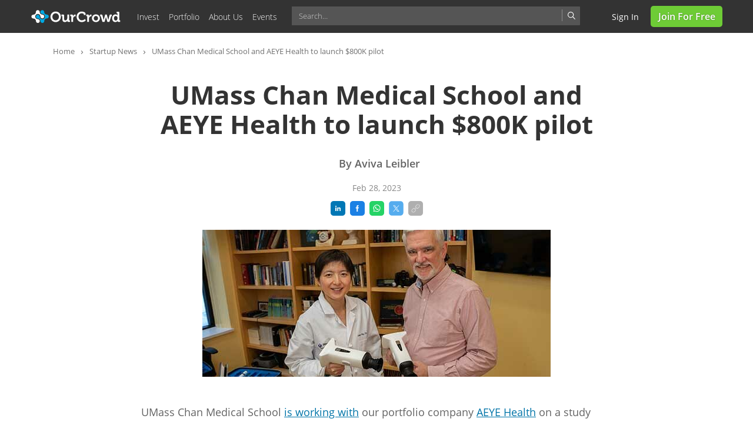

--- FILE ---
content_type: text/html; charset=utf-8
request_url: https://www.ourcrowd.com/startup-news/umass-chan-medical-school-and-aeye-health-to-launch-800k-pilot
body_size: 32137
content:
<!doctype html><html lang="en-US" data-page="content-page"><head><title> UMass Chan Medical School and AEYE Health to launch $800K pilot | OurCrowd </title><base href="/"><meta name="viewport" content="width=device-width,initial-scale=1">  
	<link  href="https://papi.ourcrowd.com" rel="preconnect" >

	 <link rel="dns-prefetch" href="https://papi.ourcrowd.com" >
 
	<link  href="https://cdn.ourcrowd.com" rel="preconnect" >

	 <link rel="dns-prefetch" href="https://cdn.ourcrowd.com" >
  <meta name="description" content="UMass Chan Medical School will test AEYE Health’s handheld, AI-assisted retinal camera to improve screening for diabetic retinopathy."/><meta name="twitter:card" content="summary_large_image"/><meta name="twitter:site" content="@OurCrowd"/><meta property="twitter:image" content="https://cdn.ourcrowd.com/wp-content/uploads/2023/02/aeye-umass-chan.jpg"/><meta property="og:title" content="UMass Chan Medical School and AEYE Health to launch $800K pilot | OurCrowd"/><meta property="og:image" content="https://cdn.ourcrowd.com/wp-content/uploads/2023/02/aeye-umass-chan.jpg"/><meta property="og:image" content="https://cdn.ourcrowd.com/wp-content/uploads/2023/02/aeye-umass-chan.jpg"/><meta property="og:description" content="UMass Chan Medical School will test AEYE Health’s handheld, AI-assisted retinal camera to improve screening for diabetic retinopathy."/><meta property="og:url" content="https://www.ourcrowd.com/startup-news/umass-chan-medical-school-and-aeye-health-to-launch-800k-pilot"><style id="on-load-web-pages-css">@charset "UTF-8";/*!
Pure v2.0.5
Copyright 2013 Yahoo!
Licensed under the BSD License.
https://github.com/pure-css/pure/blob/master/LICENSE
*//*!
normalize.css v | MIT License | git.io/normalize
Copyright (c) Nicolas Gallagher and Jonathan Neal
*//*! normalize.css v8.0.1 | MIT License | github.com/necolas/normalize.css */html{line-height:1.15;-webkit-text-size-adjust:100%}body{margin:0}main{display:block}h1{font-size:2em;margin:.67em 0}hr{-webkit-box-sizing:content-box;box-sizing:content-box;height:0;overflow:visible}pre{font-family:monospace,monospace;font-size:1em}a{background-color:transparent}abbr[title]{border-bottom:none;text-decoration:underline;-webkit-text-decoration:underline dotted;text-decoration:underline dotted}b,strong{font-weight:bolder}code,kbd,samp{font-family:monospace,monospace;font-size:1em}small{font-size:80%}sub,sup{font-size:75%;line-height:0;position:relative;vertical-align:baseline}sub{bottom:-.25em}sup{top:-.5em}img{border-style:none}button,input,optgroup,select,textarea{font-family:inherit;font-size:100%;line-height:1.15;margin:0}button,input{overflow:visible}button,select{text-transform:none}[type=button],[type=reset],[type=submit],button{-webkit-appearance:button}[type=button]::-moz-focus-inner,[type=reset]::-moz-focus-inner,[type=submit]::-moz-focus-inner,button::-moz-focus-inner{border-style:none;padding:0}[type=button]:-moz-focusring,[type=reset]:-moz-focusring,[type=submit]:-moz-focusring,button:-moz-focusring{outline:1px dotted ButtonText}fieldset{padding:.35em .75em .625em}legend{-webkit-box-sizing:border-box;box-sizing:border-box;color:inherit;display:table;max-width:100%;padding:0;white-space:normal}progress{vertical-align:baseline}textarea{overflow:auto}[type=checkbox],[type=radio]{-webkit-box-sizing:border-box;box-sizing:border-box;padding:0}[type=number]::-webkit-inner-spin-button,[type=number]::-webkit-outer-spin-button{height:auto}[type=search]{-webkit-appearance:textfield;outline-offset:-2px}[type=search]::-webkit-search-decoration{-webkit-appearance:none}::-webkit-file-upload-button{-webkit-appearance:button;font:inherit}details{display:block}summary{display:list-item}template{display:none}[hidden]{display:none}html{font-family:sans-serif}.hidden,[hidden]{display:none!important}.pure-img{max-width:100%;height:auto;display:block}/*!
Pure v2.0.5
Copyright 2013 Yahoo!
Licensed under the BSD License.
https://github.com/pure-css/pure/blob/master/LICENSE
*/.pure-g{letter-spacing:-.31em;text-rendering:optimizespeed;font-family:FreeSans,Arimo,"Droid Sans",Helvetica,Arial,sans-serif;display:-webkit-box;display:-ms-flexbox;display:flex;-webkit-box-orient:horizontal;-webkit-box-direction:normal;-ms-flex-flow:row wrap;flex-flow:row wrap;-ms-flex-line-pack:start;align-content:flex-start}@media all and (-ms-high-contrast:none),(-ms-high-contrast:active){table .pure-g{display:block}}.opera-only :-o-prefocus,.pure-g{word-spacing:-0.43em}.pure-u{display:inline-block;letter-spacing:normal;word-spacing:normal;vertical-align:top;text-rendering:auto}.pure-g [class*=pure-u]{font-family:sans-serif}.pure-u-1,.pure-u-1-1,.pure-u-1-12,.pure-u-1-2,.pure-u-1-24,.pure-u-1-3,.pure-u-1-4,.pure-u-1-5,.pure-u-1-6,.pure-u-1-8,.pure-u-10-24,.pure-u-11-12,.pure-u-11-24,.pure-u-12-24,.pure-u-13-24,.pure-u-14-24,.pure-u-15-24,.pure-u-16-24,.pure-u-17-24,.pure-u-18-24,.pure-u-19-24,.pure-u-2-24,.pure-u-2-3,.pure-u-2-5,.pure-u-20-24,.pure-u-21-24,.pure-u-22-24,.pure-u-23-24,.pure-u-24-24,.pure-u-3-24,.pure-u-3-4,.pure-u-3-5,.pure-u-3-8,.pure-u-4-24,.pure-u-4-5,.pure-u-5-12,.pure-u-5-24,.pure-u-5-5,.pure-u-5-6,.pure-u-5-8,.pure-u-6-24,.pure-u-7-12,.pure-u-7-24,.pure-u-7-8,.pure-u-8-24,.pure-u-9-24{display:inline-block;letter-spacing:normal;word-spacing:normal;vertical-align:top;text-rendering:auto}.pure-u-1-24{width:4.1667%}.pure-u-1-12,.pure-u-2-24{width:8.3333%}.pure-u-1-8,.pure-u-3-24{width:12.5%}.pure-u-1-6,.pure-u-4-24{width:16.6667%}.pure-u-1-5{width:20%}.pure-u-5-24{width:20.8333%}.pure-u-1-4,.pure-u-6-24{width:25%}.pure-u-7-24{width:29.1667%}.pure-u-1-3,.pure-u-8-24{width:33.3333%}.pure-u-3-8,.pure-u-9-24{width:37.5%}.pure-u-2-5{width:40%}.pure-u-10-24,.pure-u-5-12{width:41.6667%}.pure-u-11-24{width:45.8333%}.pure-u-1-2,.pure-u-12-24{width:50%}.pure-u-13-24{width:54.1667%}.pure-u-14-24,.pure-u-7-12{width:58.3333%}.pure-u-3-5{width:60%}.pure-u-15-24,.pure-u-5-8{width:62.5%}.pure-u-16-24,.pure-u-2-3{width:66.6667%}.pure-u-17-24{width:70.8333%}.pure-u-18-24,.pure-u-3-4{width:75%}.pure-u-19-24{width:79.1667%}.pure-u-4-5{width:80%}.pure-u-20-24,.pure-u-5-6{width:83.3333%}.pure-u-21-24,.pure-u-7-8{width:87.5%}.pure-u-11-12,.pure-u-22-24{width:91.6667%}.pure-u-23-24{width:95.8333%}.pure-u-1,.pure-u-1-1,.pure-u-24-24,.pure-u-5-5{width:100%}/*!
Pure v2.0.5
Copyright 2013 Yahoo!
Licensed under the BSD License.
https://github.com/pure-css/pure/blob/master/LICENSE
*/@media screen and (min-width:35.5em){.pure-u-sm-1,.pure-u-sm-1-1,.pure-u-sm-1-12,.pure-u-sm-1-2,.pure-u-sm-1-24,.pure-u-sm-1-3,.pure-u-sm-1-4,.pure-u-sm-1-5,.pure-u-sm-1-6,.pure-u-sm-1-8,.pure-u-sm-10-24,.pure-u-sm-11-12,.pure-u-sm-11-24,.pure-u-sm-12-24,.pure-u-sm-13-24,.pure-u-sm-14-24,.pure-u-sm-15-24,.pure-u-sm-16-24,.pure-u-sm-17-24,.pure-u-sm-18-24,.pure-u-sm-19-24,.pure-u-sm-2-24,.pure-u-sm-2-3,.pure-u-sm-2-5,.pure-u-sm-20-24,.pure-u-sm-21-24,.pure-u-sm-22-24,.pure-u-sm-23-24,.pure-u-sm-24-24,.pure-u-sm-3-24,.pure-u-sm-3-4,.pure-u-sm-3-5,.pure-u-sm-3-8,.pure-u-sm-4-24,.pure-u-sm-4-5,.pure-u-sm-5-12,.pure-u-sm-5-24,.pure-u-sm-5-5,.pure-u-sm-5-6,.pure-u-sm-5-8,.pure-u-sm-6-24,.pure-u-sm-7-12,.pure-u-sm-7-24,.pure-u-sm-7-8,.pure-u-sm-8-24,.pure-u-sm-9-24{display:inline-block;letter-spacing:normal;word-spacing:normal;vertical-align:top;text-rendering:auto}.pure-u-sm-1-24{width:4.1667%}.pure-u-sm-1-12,.pure-u-sm-2-24{width:8.3333%}.pure-u-sm-1-8,.pure-u-sm-3-24{width:12.5%}.pure-u-sm-1-6,.pure-u-sm-4-24{width:16.6667%}.pure-u-sm-1-5{width:20%}.pure-u-sm-5-24{width:20.8333%}.pure-u-sm-1-4,.pure-u-sm-6-24{width:25%}.pure-u-sm-7-24{width:29.1667%}.pure-u-sm-1-3,.pure-u-sm-8-24{width:33.3333%}.pure-u-sm-3-8,.pure-u-sm-9-24{width:37.5%}.pure-u-sm-2-5{width:40%}.pure-u-sm-10-24,.pure-u-sm-5-12{width:41.6667%}.pure-u-sm-11-24{width:45.8333%}.pure-u-sm-1-2,.pure-u-sm-12-24{width:50%}.pure-u-sm-13-24{width:54.1667%}.pure-u-sm-14-24,.pure-u-sm-7-12{width:58.3333%}.pure-u-sm-3-5{width:60%}.pure-u-sm-15-24,.pure-u-sm-5-8{width:62.5%}.pure-u-sm-16-24,.pure-u-sm-2-3{width:66.6667%}.pure-u-sm-17-24{width:70.8333%}.pure-u-sm-18-24,.pure-u-sm-3-4{width:75%}.pure-u-sm-19-24{width:79.1667%}.pure-u-sm-4-5{width:80%}.pure-u-sm-20-24,.pure-u-sm-5-6{width:83.3333%}.pure-u-sm-21-24,.pure-u-sm-7-8{width:87.5%}.pure-u-sm-11-12,.pure-u-sm-22-24{width:91.6667%}.pure-u-sm-23-24{width:95.8333%}.pure-u-sm-1,.pure-u-sm-1-1,.pure-u-sm-24-24,.pure-u-sm-5-5{width:100%}}@media screen and (min-width:48em){.pure-u-md-1,.pure-u-md-1-1,.pure-u-md-1-12,.pure-u-md-1-2,.pure-u-md-1-24,.pure-u-md-1-3,.pure-u-md-1-4,.pure-u-md-1-5,.pure-u-md-1-6,.pure-u-md-1-8,.pure-u-md-10-24,.pure-u-md-11-12,.pure-u-md-11-24,.pure-u-md-12-24,.pure-u-md-13-24,.pure-u-md-14-24,.pure-u-md-15-24,.pure-u-md-16-24,.pure-u-md-17-24,.pure-u-md-18-24,.pure-u-md-19-24,.pure-u-md-2-24,.pure-u-md-2-3,.pure-u-md-2-5,.pure-u-md-20-24,.pure-u-md-21-24,.pure-u-md-22-24,.pure-u-md-23-24,.pure-u-md-24-24,.pure-u-md-3-24,.pure-u-md-3-4,.pure-u-md-3-5,.pure-u-md-3-8,.pure-u-md-4-24,.pure-u-md-4-5,.pure-u-md-5-12,.pure-u-md-5-24,.pure-u-md-5-5,.pure-u-md-5-6,.pure-u-md-5-8,.pure-u-md-6-24,.pure-u-md-7-12,.pure-u-md-7-24,.pure-u-md-7-8,.pure-u-md-8-24,.pure-u-md-9-24{display:inline-block;letter-spacing:normal;word-spacing:normal;vertical-align:top;text-rendering:auto}.pure-u-md-1-24{width:4.1667%}.pure-u-md-1-12,.pure-u-md-2-24{width:8.3333%}.pure-u-md-1-8,.pure-u-md-3-24{width:12.5%}.pure-u-md-1-6,.pure-u-md-4-24{width:16.6667%}.pure-u-md-1-5{width:20%}.pure-u-md-5-24{width:20.8333%}.pure-u-md-1-4,.pure-u-md-6-24{width:25%}.pure-u-md-7-24{width:29.1667%}.pure-u-md-1-3,.pure-u-md-8-24{width:33.3333%}.pure-u-md-3-8,.pure-u-md-9-24{width:37.5%}.pure-u-md-2-5{width:40%}.pure-u-md-10-24,.pure-u-md-5-12{width:41.6667%}.pure-u-md-11-24{width:45.8333%}.pure-u-md-1-2,.pure-u-md-12-24{width:50%}.pure-u-md-13-24{width:54.1667%}.pure-u-md-14-24,.pure-u-md-7-12{width:58.3333%}.pure-u-md-3-5{width:60%}.pure-u-md-15-24,.pure-u-md-5-8{width:62.5%}.pure-u-md-16-24,.pure-u-md-2-3{width:66.6667%}.pure-u-md-17-24{width:70.8333%}.pure-u-md-18-24,.pure-u-md-3-4{width:75%}.pure-u-md-19-24{width:79.1667%}.pure-u-md-4-5{width:80%}.pure-u-md-20-24,.pure-u-md-5-6{width:83.3333%}.pure-u-md-21-24,.pure-u-md-7-8{width:87.5%}.pure-u-md-11-12,.pure-u-md-22-24{width:91.6667%}.pure-u-md-23-24{width:95.8333%}.pure-u-md-1,.pure-u-md-1-1,.pure-u-md-24-24,.pure-u-md-5-5{width:100%}}@media screen and (min-width:64em){.pure-u-lg-1,.pure-u-lg-1-1,.pure-u-lg-1-12,.pure-u-lg-1-2,.pure-u-lg-1-24,.pure-u-lg-1-3,.pure-u-lg-1-4,.pure-u-lg-1-5,.pure-u-lg-1-6,.pure-u-lg-1-8,.pure-u-lg-10-24,.pure-u-lg-11-12,.pure-u-lg-11-24,.pure-u-lg-12-24,.pure-u-lg-13-24,.pure-u-lg-14-24,.pure-u-lg-15-24,.pure-u-lg-16-24,.pure-u-lg-17-24,.pure-u-lg-18-24,.pure-u-lg-19-24,.pure-u-lg-2-24,.pure-u-lg-2-3,.pure-u-lg-2-5,.pure-u-lg-20-24,.pure-u-lg-21-24,.pure-u-lg-22-24,.pure-u-lg-23-24,.pure-u-lg-24-24,.pure-u-lg-3-24,.pure-u-lg-3-4,.pure-u-lg-3-5,.pure-u-lg-3-8,.pure-u-lg-4-24,.pure-u-lg-4-5,.pure-u-lg-5-12,.pure-u-lg-5-24,.pure-u-lg-5-5,.pure-u-lg-5-6,.pure-u-lg-5-8,.pure-u-lg-6-24,.pure-u-lg-7-12,.pure-u-lg-7-24,.pure-u-lg-7-8,.pure-u-lg-8-24,.pure-u-lg-9-24{display:inline-block;letter-spacing:normal;word-spacing:normal;vertical-align:top;text-rendering:auto}.pure-u-lg-1-24{width:4.1667%}.pure-u-lg-1-12,.pure-u-lg-2-24{width:8.3333%}.pure-u-lg-1-8,.pure-u-lg-3-24{width:12.5%}.pure-u-lg-1-6,.pure-u-lg-4-24{width:16.6667%}.pure-u-lg-1-5{width:20%}.pure-u-lg-5-24{width:20.8333%}.pure-u-lg-1-4,.pure-u-lg-6-24{width:25%}.pure-u-lg-7-24{width:29.1667%}.pure-u-lg-1-3,.pure-u-lg-8-24{width:33.3333%}.pure-u-lg-3-8,.pure-u-lg-9-24{width:37.5%}.pure-u-lg-2-5{width:40%}.pure-u-lg-10-24,.pure-u-lg-5-12{width:41.6667%}.pure-u-lg-11-24{width:45.8333%}.pure-u-lg-1-2,.pure-u-lg-12-24{width:50%}.pure-u-lg-13-24{width:54.1667%}.pure-u-lg-14-24,.pure-u-lg-7-12{width:58.3333%}.pure-u-lg-3-5{width:60%}.pure-u-lg-15-24,.pure-u-lg-5-8{width:62.5%}.pure-u-lg-16-24,.pure-u-lg-2-3{width:66.6667%}.pure-u-lg-17-24{width:70.8333%}.pure-u-lg-18-24,.pure-u-lg-3-4{width:75%}.pure-u-lg-19-24{width:79.1667%}.pure-u-lg-4-5{width:80%}.pure-u-lg-20-24,.pure-u-lg-5-6{width:83.3333%}.pure-u-lg-21-24,.pure-u-lg-7-8{width:87.5%}.pure-u-lg-11-12,.pure-u-lg-22-24{width:91.6667%}.pure-u-lg-23-24{width:95.8333%}.pure-u-lg-1,.pure-u-lg-1-1,.pure-u-lg-24-24,.pure-u-lg-5-5{width:100%}}@media screen and (min-width:80em){.pure-u-xl-1,.pure-u-xl-1-1,.pure-u-xl-1-12,.pure-u-xl-1-2,.pure-u-xl-1-24,.pure-u-xl-1-3,.pure-u-xl-1-4,.pure-u-xl-1-5,.pure-u-xl-1-6,.pure-u-xl-1-8,.pure-u-xl-10-24,.pure-u-xl-11-12,.pure-u-xl-11-24,.pure-u-xl-12-24,.pure-u-xl-13-24,.pure-u-xl-14-24,.pure-u-xl-15-24,.pure-u-xl-16-24,.pure-u-xl-17-24,.pure-u-xl-18-24,.pure-u-xl-19-24,.pure-u-xl-2-24,.pure-u-xl-2-3,.pure-u-xl-2-5,.pure-u-xl-20-24,.pure-u-xl-21-24,.pure-u-xl-22-24,.pure-u-xl-23-24,.pure-u-xl-24-24,.pure-u-xl-3-24,.pure-u-xl-3-4,.pure-u-xl-3-5,.pure-u-xl-3-8,.pure-u-xl-4-24,.pure-u-xl-4-5,.pure-u-xl-5-12,.pure-u-xl-5-24,.pure-u-xl-5-5,.pure-u-xl-5-6,.pure-u-xl-5-8,.pure-u-xl-6-24,.pure-u-xl-7-12,.pure-u-xl-7-24,.pure-u-xl-7-8,.pure-u-xl-8-24,.pure-u-xl-9-24{display:inline-block;letter-spacing:normal;word-spacing:normal;vertical-align:top;text-rendering:auto}.pure-u-xl-1-24{width:4.1667%}.pure-u-xl-1-12,.pure-u-xl-2-24{width:8.3333%}.pure-u-xl-1-8,.pure-u-xl-3-24{width:12.5%}.pure-u-xl-1-6,.pure-u-xl-4-24{width:16.6667%}.pure-u-xl-1-5{width:20%}.pure-u-xl-5-24{width:20.8333%}.pure-u-xl-1-4,.pure-u-xl-6-24{width:25%}.pure-u-xl-7-24{width:29.1667%}.pure-u-xl-1-3,.pure-u-xl-8-24{width:33.3333%}.pure-u-xl-3-8,.pure-u-xl-9-24{width:37.5%}.pure-u-xl-2-5{width:40%}.pure-u-xl-10-24,.pure-u-xl-5-12{width:41.6667%}.pure-u-xl-11-24{width:45.8333%}.pure-u-xl-1-2,.pure-u-xl-12-24{width:50%}.pure-u-xl-13-24{width:54.1667%}.pure-u-xl-14-24,.pure-u-xl-7-12{width:58.3333%}.pure-u-xl-3-5{width:60%}.pure-u-xl-15-24,.pure-u-xl-5-8{width:62.5%}.pure-u-xl-16-24,.pure-u-xl-2-3{width:66.6667%}.pure-u-xl-17-24{width:70.8333%}.pure-u-xl-18-24,.pure-u-xl-3-4{width:75%}.pure-u-xl-19-24{width:79.1667%}.pure-u-xl-4-5{width:80%}.pure-u-xl-20-24,.pure-u-xl-5-6{width:83.3333%}.pure-u-xl-21-24,.pure-u-xl-7-8{width:87.5%}.pure-u-xl-11-12,.pure-u-xl-22-24{width:91.6667%}.pure-u-xl-23-24{width:95.8333%}.pure-u-xl-1,.pure-u-xl-1-1,.pure-u-xl-24-24,.pure-u-xl-5-5{width:100%}}/*!
Pure v2.0.5
Copyright 2013 Yahoo!
Licensed under the BSD License.
https://github.com/pure-css/pure/blob/master/LICENSE
*/.pure-menu{-webkit-box-sizing:border-box;box-sizing:border-box}.pure-menu-fixed{position:fixed;left:0;top:0;z-index:3}.pure-menu-item,.pure-menu-list{position:relative}.pure-menu-list{list-style:none;margin:0;padding:0}.pure-menu-item{padding:0;margin:0;height:100%}.pure-menu-heading,.pure-menu-link{display:block;text-decoration:none;white-space:nowrap}.pure-menu-horizontal{width:100%;white-space:nowrap}.pure-menu-horizontal .pure-menu-list{display:inline-block}.pure-menu-horizontal .pure-menu-heading,.pure-menu-horizontal .pure-menu-item,.pure-menu-horizontal .pure-menu-separator{display:inline-block;vertical-align:middle}.pure-menu-item .pure-menu-item{display:block}.pure-menu-children{display:none;position:absolute;left:100%;top:0;margin:0;padding:0;z-index:3}.pure-menu-horizontal .pure-menu-children{left:0;top:auto;width:inherit}.pure-menu-active>.pure-menu-children,.pure-menu-allow-hover:hover>.pure-menu-children{display:block;position:absolute}.pure-menu-has-children>.pure-menu-link:after{padding-left:.5em;content:"▸";font-size:small}.pure-menu-horizontal .pure-menu-has-children>.pure-menu-link:after{content:"▾"}.pure-menu-scrollable{overflow-y:scroll;overflow-x:hidden}.pure-menu-scrollable .pure-menu-list{display:block}.pure-menu-horizontal.pure-menu-scrollable .pure-menu-list{display:inline-block}.pure-menu-horizontal.pure-menu-scrollable{white-space:nowrap;overflow-y:hidden;overflow-x:auto;padding:.5em 0}.pure-menu-horizontal .pure-menu-children .pure-menu-separator,.pure-menu-separator{background-color:#ccc;height:1px;margin:.3em 0}.pure-menu-horizontal .pure-menu-separator{width:1px;height:1.3em;margin:0 .3em}.pure-menu-horizontal .pure-menu-children .pure-menu-separator{display:block;width:auto}.pure-menu-heading{text-transform:uppercase;color:#565d64}.pure-menu-link{color:#777}.pure-menu-children{background-color:#fff}.pure-menu-heading,.pure-menu-link{padding:.5em 1em}.pure-menu-disabled{opacity:.5}.pure-menu-disabled .pure-menu-link:hover{background-color:transparent;cursor:default}.pure-menu-active>.pure-menu-link,.pure-menu-link:focus,.pure-menu-link:hover{background-color:#eee}.pure-menu-selected>.pure-menu-link,.pure-menu-selected>.pure-menu-link:visited{color:#000}:root{--c-dark-blue:#006895;--c-light-blue:#00a8e1;--c-checkbox-green:#70bd41;--c-oc-gray:#cccccc;--c-oc-light-blue:#007bb1;--c-extreme-bright-blue:#41aacc;--c-oc-blue:#00a9e0;--c-medium-blue:#006895;--c-medium-gray:#878787;--c-oc-base-text:#333333;--c-gray-text-color:#636363;--c-wine:#95003f;--c-validation-error:#f44336;--font-regular-os:Open Sans,sans-serif;--c-link:#0026A1}@font-face{font-display:swap;font-family:"Open Sans";font-style:normal;font-weight:300;src:local('Open Sans Light'),local('OpenSans-Light'),url("../../../fonts/open-sans-v18-latin-300.woff2") format("woff2")}@font-face{font-display:swap;font-family:"Open Sans";font-style:normal;font-weight:400;src:local('Open Sans Regular'),local('OpenSans-Regular'),url("../../../fonts/open-sans-v18-latin-regular.woff2") format("woff2")}@font-face{font-display:swap;font-family:"Open Sans Regular";font-style:normal;font-weight:400;src:local('Open Sans Regular'),local('OpenSans-Regular'),url("../../../fonts/open-sans-v18-latin-regular.woff2") format("woff2")}@font-face{font-display:swap;font-family:"Open Sans";font-style:normal;font-weight:600;src:local('Open Sans SemiBold'),local('OpenSans-SemiBold'),url("../../../fonts/open-sans-v18-latin-600.woff2") format("woff2")}@font-face{font-display:swap;font-family:"Open Sans";font-style:normal;font-weight:700;src:local('Open Sans Bold'),local('OpenSans-Bold'),url("../../../fonts/open-sans-v18-latin-700.woff2") format("woff2")}@font-face{font-display:swap;font-family:"Open Sans";font-style:normal;font-weight:800;src:local('Open Sans ExtraBold'),local('OpenSans-ExtraBold'),url("../../../fonts/open-sans-v18-latin-800.woff2") format("woff2")}@font-face{font-display:swap;font-family:"Open Sans Bold";font-style:normal;font-weight:700;src:local('Open Sans Bold'),local('OpenSans-Bold'),url("../../../fonts/open-sans-v18-latin-700.woff2") format("woff2")}@font-face{font-display:swap;font-family:"Open Sans Semibold";font-style:normal;font-weight:600;src:local('Open Sans SemiBold'),local('OpenSans-SemiBold'),url("../../../fonts/open-sans-v18-latin-600.woff2") format("woff2")}@font-face{font-display:swap;font-family:Merriweather;font-style:normal;font-weight:400;src:local('Merriweather Regular'),local('Merriweather-Regular'),url("../../../fonts/Merriweather-Regular.woff2") format("woff2")}@font-face{font-display:swap;font-family:Merriweather;font-style:normal;font-weight:700;src:local('Merriweather Bold'),local('Merriweather-Bold'),url("../../../fonts/Merriweather-Bold.woff2") format("woff2")}html{margin:0;padding:0;box-sizing:border-box}body,html{height:100%;width:100%;font-size:14px;font-family:"Open Sans",sans-serif;-webkit-text-size-adjust:100%;-ms-text-size-adjust:100%;-webkit-font-smoothing:antialiased;-moz-osx-font-smoothing:grayscale}*,:after,:before{box-sizing:border-box}.pure-g [class*=pure-u],button,html,input,select,textarea{font-family:"Open Sans",sans-serif;line-height:normal}#layout{position:relative;left:0;margin:0;padding:0;min-height:100vh;background:#f7f7f7}#layout.home-page{background:0 0}#layout,#side-menu,.menu-link{-webkit-transition:all .2s ease-out;-moz-transition:all .2s ease-out;-ms-transition:all .2s ease-out;-o-transition:all .2s ease-out;transition:all .2s ease-out}body{-webkit-font-smoothing:auto}body div{outline:0}body{-webkit-font-smoothing:auto}a{color:#0074a8;text-decoration:none;background-color:transparent}#overlay{position:fixed;z-index:10001}.overlay-all{height:100vh;width:100vw}.disalbe-scroll{overflow:hidden}.page-header{position:fixed;right:0;top:0;left:0;background:#333;color:#fff;z-index:10003;height:56px}#header-links-wrapper{display:flex;float:right;margin-top:10px}#header-links-wrapper.logged-in{margin-top:unset;white-space:nowrap;max-width:200px}@media (max-width:767px){#header-links-wrapper #top-user-menu .sign-in{padding-right:10px;width:80px}}@media (max-width:990px){#header-links-wrapper{margin-top:3px;margin-right:17px}#header-links-wrapper.guest *{position:static}}.header-wrapper{width:1176px;margin:auto}@media (min-width:1185px){.header-wrapper:has(.search-autoSuggest.new-design){width:1230px}}.footer .lower-footer .lower-footer-content,.footer .upper-footer .upper-footer-content{position:relative;width:1140px;margin:auto;font-size:13px}.copyright-all-rights-wrapper{font-size:13px;margin-right:10px}.content{color:#333;position:relative;min-height:calc(100vh - 400px)}.page-logo{padding:0 10px 0 0;position:relative;display:inline-block;vertical-align:middle;height:56px}.oc-logo{width:155px;height:56px;vertical-align:middle}@media (max-width:400px){.oc-logo{padding-top:6px;width:120px}}.stifel-logo{width:230px;height:56px;padding-top:7px;vertical-align:middle}.hide{display:none}.hide-important{display:none!important}.oc-spinner{position:absolute;top:50%;left:50%;margin-top:-50px;margin-left:-50px;width:100px;height:100px;z-index:2}.guest-deal-page .deal-page-wrapper{margin:56px calc((100vw - 1140px)/ 2) auto auto;padding-left:78px}@keyframes fadeInFromNone{0%{display:none;opacity:0}1%{display:block;opacity:0}25%{display:block;opacity:.25}50%{display:block;opacity:.5}75%{display:block;opacity:.75}100%{display:block;opacity:1}}.oc-spinner svg{max-width:125px;animation:fadeInFromNone .5s ease-out}@keyframes slide_one{45%{opacity:1;transform:translateX(0)}55%{transform:translateX(50px)}65%{opacity:1;transform:translateX(0)}100%{opacity:1;transform:translateX(0)}}.oc-spinner.logo path:first-of-type{animation:slide_one 3s ease-out infinite}@keyframes slide_two{45%{opacity:1;transform:translateX(0)}55%{transform:translateX(-50px)}65%{opacity:1;transform:translateX(0)}100%{opacity:1;transform:translateX(0)}}.oc-spinner .logo path:nth-of-type(2){animation:slide_two 3s ease-out infinite}@keyframes rotate{15%{transform:rotate(50deg)}30%{transform:rotate(-360deg)}100%{transform:rotate(-360deg)}}.oc-spinner .logo{transform-origin:50% 50%;-webkit-transform-origin:50% 50%;-moz-transform-origin:50% 50%;transform-box:fill-box;-webkit-transform-box:fill-box;animation:rotate 3s linear infinite}#search-box-autocomplete-container{position:relative;display:inline-block;min-width:345px;margin:auto}#home-page-content,#layout>#content{margin-top:56px;min-height:100vh}#home-page-content #home-page-component,#layout>#content #home-page-component{background:#f7f7f7}@media (max-width:990px){#home-page-content,#layout>#content{margin-top:unset}}.join{margin:auto 0}.top-user-menu{display:inline-block;margin:auto 0}.top-menus{position:relative;top:0;display:inline-block}.top-menus span{cursor:default}.top-menus .pure-menu-list .top-menu-title{font-size:14px;color:#fff;font-weight:200;padding:19px 0 18px 16px;background:0 0;line-height:1}.top-menus .pure-menu-item.pure-menu-has-children{min-width:auto}.top-menus .pure-menu-list .top-menu-title::after{display:none}.top-menus .pure-menu-children{margin-top:-1px;margin-left:10px;background-color:#333}.top-menus .top-menu-item{min-width:160px;background-color:#333;padding:7px 16px 0 16px}.top-menus .pure-menu-has-children>.pure-menu-item a:hover{background:0 0}.top-menus .top-menu-item:last-child{padding-bottom:10px}.top-menus .pure-menu-item a{font-size:14px;font-weight:400;color:#fff;background-color:#333}.top-menus .pure-menu-item a:hover{background-color:#333}.top-user-menu .sign-in{padding-left:15px}.top-user-menu .sign-in a{color:#fff;font-size:14px;font-weight:400;text-transform:capitalize}.side-menu-link{display:none;position:absolute;height:42px;padding:9px 16px;filter:invert(100%) sepia(3%) saturate(12%) hue-rotate(114deg) brightness(106%) contrast(105%)}.menu-link-icon{height:23px}.side-menu{position:fixed;z-index:10002;top:42px;left:0;width:240px;bottom:0;background-color:#fff;box-shadow:0 0 10px #a6a6a6;font-weight:300;overflow-y:auto;overflow-x:hidden;transition:box-shadow .2s ease-out}.side-menu-list{list-style:none;border:none;background:0 0;margin:0;padding:0}.side-menu-item,.side-menu-list{position:relative}.side-menu li{padding:10px 0 10px 20px;border-top:1px solid #4c4c4c;font-size:14px;font-weight:300;color:#fff;background-color:#636363}.side-menu li a{color:#fff}.side-menu .header-item{background-color:#000;font-size:15px;padding:10px 0 10px 10px}.footer{position:relative;z-index:9}.guest-deal-page .footer{padding-top:40px}.footer .upper-footer{background-color:#636363;color:#ccc;text-align:center}.footer .upper-footer-content{padding:25px 10px}.footer .upper-footer-column{text-align:left}.footer .upper-footer-column h3{font-weight:300;font-size:24px;color:#fff;text-transform:capitalize;padding:0;margin-bottom:20px}.footer .upper-footer .upper-footer-list{list-style:none;border:none;margin:0;padding:0;text-align:left}.footer .upper-footer .upper-footer-list li{font-size:14px;margin-bottom:8px}.footer .lower-footer{background-color:#5e5e5e;color:#ccc;text-align:center}.footer .upper-footer a{color:#e0e0e0}.footer .upper-footer a:hover{color:#9e9e9e}.footer-icons-container{display:flex;flex-direction:row;align-items:center;justify-content:space-between;width:160px}.footer-icon{display:inline-block;width:21px;height:21px;stroke-width:0;stroke:#E0E0E0;fill:#E0E0E0}.footer-icon-item a:hover{filter:invert(51%) sepia(56%) saturate(5%) hue-rotate(325deg) brightness(101%) contrast(89%)}.footer-icon-item.facebook-icon a:hover{filter:none}.footer-icon-item.facebook-icon a:hover .facebook-logo-circle{filter:invert(51%) sepia(56%) saturate(5%) hue-rotate(325deg) brightness(101%) contrast(89%)}.footer-icon-item.facebook-icon a:hover .facebook-inner-f{fill:#696969}.footer-icon-item{display:inline-block;padding-right:8px}svg.footer-icon.youtube-icon{width:24px;height:24px}.lower-footer{font-size:12px;font-weight:400}.lower-footer .lower-footer-content{text-align:left}.lower-footer .footer-disclaimer{margin:10px 0 30px 0}.lower-footer .footer-links{list-style:none;display:inline-block;padding:0;font-weight:600;margin:13px auto;line-height:30px}.lower-footer .footer-links li{display:inline}.lower-footer .footer-links li .jsAction,.lower-footer .footer-links li a{color:#fefefe;cursor:pointer;text-decoration:underline;text-decoration-color:#cccccc;font-size:13px}.lower-footer .footer-links li+li::before{content:" | ";color:#ccc}.lower-footer .footer-disclaimer{display:inline-block}.lower-footer .footer-lower-disclaimer{text-align:left}.lower-footer .footer-lower-disclaimer p{margin:0}.lower-footer .footer-lower-disclaimer a{color:#ccc;font-weight:400;text-decoration:underline}.side-menu{display:none}.side-menu{left:-240px;top:42px}.side-menu:not(.open){box-shadow:0 0 0 transparent}.side-menu.open{left:0}@media (max-width:1185px){.guest-deal-page .deal-page-wrapper{margin:56px auto auto auto;padding:0}.header-wrapper{width:982px}.footer .lower-footer .lower-footer-content,.footer .upper-footer .upper-footer-content{width:940px}#search-box-autocomplete-container{min-width:0}#search-box-autocomplete-container .auto-suggest-search-input{height:32px}#search-box-autocomplete-container #search-autoSuggest>div{width:150px}}@media (max-width:1185px) and (min-width:991px){#search-box-autocomplete-container #search-autoSuggest.logged-in>div{width:280px}}@media (max-width:990px){.side-menu{display:block}.side-menu-link{display:inline-block;z-index:9999;cursor:pointer}.upper-footer-column.connect:after,.upper-footer-column.discover:after,.upper-footer-column.explore:after{content:"";position:absolute;left:0;right:0;width:65vw;margin:auto;border-top:1px solid #878787}.upper-footer-column .upper-footer-list{padding-bottom:18px}.upper-footer-column .upper-footer-list li{font-size:16px;line-height:32px}.upper-footer-column.follow .upper-footer-list .footer-icon-item a{padding-right:14px;padding-left:14px;display:inline-block}.top-menus{display:none}#search-box-autocomplete-container #search-autoSuggest>div{width:auto}#search-box-autocomplete-container{min-width:auto}#search-box-autocomplete-container .auto-suggest-search-input{height:42px}#search-box-autocomplete-container{position:inherit;margin-left:0;min-width:auto}.page-logo{height:42px}.content{padding:0}.page-header-title{display:none}.page-header,.page-logo{height:42px}.content{padding-top:42px}.page-logo{text-align:center;min-width:160px;margin-left:43px}}@media (max-width:990px) and (max-width:400px){.page-logo{min-width:142px;margin-left:33px}}@media (max-width:990px){.stifel-logo{width:181px;height:33px;margin-top:12px;padding-top:0}.content.disabled{background:rgba(0,0,0,.3)}.logo-container{height:42px;position:absolute;top:0;bottom:15px;left:0;right:0;margin:auto}.mobile-app-content{padding-top:0}.guest-deal-page .deal-page-wrapper{margin:0;padding:0}.guest-deal-page #deal-page-content{padding-right:0}.header-wrapper{width:auto}.footer .lower-footer .lower-footer-content,.footer .upper-footer .upper-footer-content{width:100%}.footer .upper-footer-column{width:100%;text-align:center}.footer .upper-footer .upper-footer-list{text-align:center;display:flex;flex-direction:column;align-items:center}.footer .upper-footer .upper-footer-list .footer-icons-container{width:200px}.footer .lower-footer-content{padding:0 20px}.top-user-menu{position:absolute;right:2px;top:1px;height:100%;bottom:6px;width:60px}}@media (max-width:800px){.top-user-menu{bottom:0}}@media (min-width:310px) and (max-width:600px){.lower-footer .footer-disclaimer{text-align:center}}@media (min-width:310px) and (max-width:349px){.header-wrapper{display:flex;justify-content:center;align-items:flex-start}#search-box-autocomplete-container{min-width:18px;min-height:18px;top:unset;position:unset}.searchbox-autocomplete-container{width:18px;height:18px;top:unset;left:unset;position:unset;padding-left:unset}.search-btn-icon{right:unset;position:unset}.auto-suggest-search-icon .guest{position:unset}#sideMenuLink{left:0;padding:9px 4px;z-index:unset}#search-box-autocomplete-container #search-autoSuggest{position:absolute;left:0;top:0;right:0}.react-autosuggest__suggestions-container--open{left:0}.join-button{font-size:13px}}#top-menus #summit-menu-item:not(.hide-important)+li{margin-right:-10px}:root{--c-dark-blue:#006895;--c-light-blue:#00a8e1;--c-checkbox-green:#70bd41;--c-oc-gray:#cccccc;--c-oc-light-blue:#007bb1;--c-extreme-bright-blue:#41aacc;--c-oc-blue:#00a9e0;--c-medium-blue:#006895;--c-medium-gray:#878787;--c-oc-base-text:#333333;--c-gray-text-color:#636363;--c-wine:#95003f;--c-validation-error:#f44336;--font-regular-os:Open Sans,sans-serif;--c-link:#0026A1}@font-face{font-display:swap;font-family:"Open Sans";font-style:normal;font-weight:300;src:local('Open Sans Light'),local('OpenSans-Light'),url("../../../fonts/open-sans-v18-latin-300.woff2") format("woff2")}@font-face{font-display:swap;font-family:"Open Sans";font-style:normal;font-weight:400;src:local('Open Sans Regular'),local('OpenSans-Regular'),url("../../../fonts/open-sans-v18-latin-regular.woff2") format("woff2")}@font-face{font-display:swap;font-family:"Open Sans Regular";font-style:normal;font-weight:400;src:local('Open Sans Regular'),local('OpenSans-Regular'),url("../../../fonts/open-sans-v18-latin-regular.woff2") format("woff2")}@font-face{font-display:swap;font-family:"Open Sans";font-style:normal;font-weight:600;src:local('Open Sans SemiBold'),local('OpenSans-SemiBold'),url("../../../fonts/open-sans-v18-latin-600.woff2") format("woff2")}@font-face{font-display:swap;font-family:"Open Sans";font-style:normal;font-weight:700;src:local('Open Sans Bold'),local('OpenSans-Bold'),url("../../../fonts/open-sans-v18-latin-700.woff2") format("woff2")}@font-face{font-display:swap;font-family:"Open Sans";font-style:normal;font-weight:800;src:local('Open Sans ExtraBold'),local('OpenSans-ExtraBold'),url("../../../fonts/open-sans-v18-latin-800.woff2") format("woff2")}@font-face{font-display:swap;font-family:"Open Sans Bold";font-style:normal;font-weight:700;src:local('Open Sans Bold'),local('OpenSans-Bold'),url("../../../fonts/open-sans-v18-latin-700.woff2") format("woff2")}@font-face{font-display:swap;font-family:"Open Sans Semibold";font-style:normal;font-weight:600;src:local('Open Sans SemiBold'),local('OpenSans-SemiBold'),url("../../../fonts/open-sans-v18-latin-600.woff2") format("woff2")}@font-face{font-display:swap;font-family:Merriweather;font-style:normal;font-weight:400;src:local('Merriweather Regular'),local('Merriweather-Regular'),url("../../../fonts/Merriweather-Regular.woff2") format("woff2")}@font-face{font-display:swap;font-family:Merriweather;font-style:normal;font-weight:700;src:local('Merriweather Bold'),local('Merriweather-Bold'),url("../../../fonts/Merriweather-Bold.woff2") format("woff2")}html{margin:0;padding:0;box-sizing:border-box}body,html{height:100%;width:100%;font-size:14px;font-family:"Open Sans",sans-serif;-webkit-text-size-adjust:100%;-ms-text-size-adjust:100%;-webkit-font-smoothing:antialiased;-moz-osx-font-smoothing:grayscale}*,:after,:before{box-sizing:border-box}.pure-g [class*=pure-u],button,html,input,select,textarea{font-family:"Open Sans",sans-serif;line-height:normal}[data-platform=ad] #layout.layout.ad header#site-header{background:#333;position:fixed;z-index:1002;width:100vw;top:0}[data-platform=ad] #layout.layout.ad header#site-header .site-header-wrapper{height:56px;display:flex;align-items:center;padding:0 10px}[data-platform=ad] #layout.layout.ad header#site-header .site-header-wrapper .site-logo{height:76px;display:flex;align-items:center}[data-platform=ad] #layout.layout.ad header#site-header .site-header-wrapper .site-logo a{display:flex;align-items:center;height:100%;width:auto}[data-platform=ad] #layout.layout.ad header#site-header .site-header-wrapper .site-logo a img{max-height:100%;height:auto;width:auto}[data-platform=ad] .pure-menu-link.pure-menu-title.initials{height:30px;width:30px}:root{--c-dark-blue:#006895;--c-light-blue:#00a8e1;--c-checkbox-green:#70bd41;--c-oc-gray:#cccccc;--c-oc-light-blue:#007bb1;--c-extreme-bright-blue:#41aacc;--c-oc-blue:#00a9e0;--c-medium-blue:#006895;--c-medium-gray:#878787;--c-oc-base-text:#333333;--c-gray-text-color:#636363;--c-wine:#95003f;--c-validation-error:#f44336;--font-regular-os:Open Sans,sans-serif;--c-link:#0026A1}@font-face{font-display:swap;font-family:"Open Sans";font-style:normal;font-weight:300;src:local('Open Sans Light'),local('OpenSans-Light'),url("../../../fonts/open-sans-v18-latin-300.woff2") format("woff2")}@font-face{font-display:swap;font-family:"Open Sans";font-style:normal;font-weight:400;src:local('Open Sans Regular'),local('OpenSans-Regular'),url("../../../fonts/open-sans-v18-latin-regular.woff2") format("woff2")}@font-face{font-display:swap;font-family:"Open Sans Regular";font-style:normal;font-weight:400;src:local('Open Sans Regular'),local('OpenSans-Regular'),url("../../../fonts/open-sans-v18-latin-regular.woff2") format("woff2")}@font-face{font-display:swap;font-family:"Open Sans";font-style:normal;font-weight:600;src:local('Open Sans SemiBold'),local('OpenSans-SemiBold'),url("../../../fonts/open-sans-v18-latin-600.woff2") format("woff2")}@font-face{font-display:swap;font-family:"Open Sans";font-style:normal;font-weight:700;src:local('Open Sans Bold'),local('OpenSans-Bold'),url("../../../fonts/open-sans-v18-latin-700.woff2") format("woff2")}@font-face{font-display:swap;font-family:"Open Sans";font-style:normal;font-weight:800;src:local('Open Sans ExtraBold'),local('OpenSans-ExtraBold'),url("../../../fonts/open-sans-v18-latin-800.woff2") format("woff2")}@font-face{font-display:swap;font-family:"Open Sans Bold";font-style:normal;font-weight:700;src:local('Open Sans Bold'),local('OpenSans-Bold'),url("../../../fonts/open-sans-v18-latin-700.woff2") format("woff2")}@font-face{font-display:swap;font-family:"Open Sans Semibold";font-style:normal;font-weight:600;src:local('Open Sans SemiBold'),local('OpenSans-SemiBold'),url("../../../fonts/open-sans-v18-latin-600.woff2") format("woff2")}@font-face{font-display:swap;font-family:Merriweather;font-style:normal;font-weight:400;src:local('Merriweather Regular'),local('Merriweather-Regular'),url("../../../fonts/Merriweather-Regular.woff2") format("woff2")}@font-face{font-display:swap;font-family:Merriweather;font-style:normal;font-weight:700;src:local('Merriweather Bold'),local('Merriweather-Bold'),url("../../../fonts/Merriweather-Bold.woff2") format("woff2")}html{margin:0;padding:0;box-sizing:border-box}body,html{height:100%;width:100%;font-size:14px;font-family:"Open Sans",sans-serif;-webkit-text-size-adjust:100%;-ms-text-size-adjust:100%;-webkit-font-smoothing:antialiased;-moz-osx-font-smoothing:grayscale}*,:after,:before{box-sizing:border-box}.pure-g [class*=pure-u],button,html,input,select,textarea{font-family:"Open Sans",sans-serif;line-height:normal}[data-platform=rc] #layout,[data-platform=rc] body{height:unset;min-height:unset}[data-platform=rc] .layout.rc#layout>#content{min-height:50vh;background-color:#fff}[data-platform=rc] .layout.rc header#site-header{background:#333;position:fixed;z-index:111;width:100vw;top:0}[data-platform=rc] .layout.rc header#site-header .site-header-wrapper{height:56px;display:flex;align-items:center;padding-left:45px;justify-content:space-between}[data-platform=rc] .layout.rc header#site-header .site-header-wrapper .header-logo-and-name-wrapper{display:flex;justify-content:flex-start}[data-platform=rc] .layout.rc header#site-header .site-header-wrapper .header-logo-and-name-wrapper .site-logo{background-repeat:no-repeat;background-size:cover;background-position:center;height:22px;width:155px}[data-platform=rc] .layout.rc header#site-header .site-header-wrapper .header-logo-and-name-wrapper .site-logo a{width:155px;height:22px;vertical-align:middle;display:block}[data-platform=rc] .layout.rc header#site-header .site-header-wrapper .header-logo-and-name-wrapper .rc-title{color:#00a9e0;font-size:1.8rem;text-transform:capitalize;margin-left:13px}[data-platform=rc] .layout.rc .rc-footer{width:100vw;position:fixed;bottom:0;padding:20px 0;background-color:#5e5e5e;color:#ccc;text-align:center}[data-platform=rc] .layout.rc .rc-footer .copyright-all-rights-wrapper{font-size:13px;margin-right:10px}[data-platform=rc] #rc-sign-in-link{display:none}[data-platform=rc] #rc-sign-in-link a{color:#fff;font-size:14px;font-weight:400;text-transform:capitalize;margin-right:30px}[data-platform=rc] .oc-logo{width:155px;height:56px;vertical-align:middle}@media (max-width:600px){[data-platform=rc] header#site-header .site-header-wrapper{padding-left:10px;height:47px!important}[data-platform=rc] header#site-header .site-header-wrapper .site-logo{height:22px;width:155px}}</style><link rel="apple-touch-icon" sizes="57x57" href="images/favicons/apple-icon-57x57.png"><link rel="apple-touch-icon" sizes="60x60" href="images/favicons/apple-icon-60x60.png"><link rel="apple-touch-icon" sizes="72x72" href="images/favicons/apple-icon-72x72.png"><link rel="apple-touch-icon" sizes="76x76" href="images/favicons/apple-icon-76x76.png"><link rel="apple-touch-icon" sizes="114x114" href="images/favicons/apple-icon-114x114.png"><link rel="apple-touch-icon" sizes="120x120" href="images/favicons/apple-icon-120x120.png"><link rel="apple-touch-icon" sizes="144x144" href="images/favicons/apple-icon-144x144.png"><link rel="apple-touch-icon" sizes="152x152" href="images/favicons/apple-icon-152x152.png"><link rel="apple-touch-icon" sizes="180x180" href="images/favicons/apple-icon-180x180.png"><link rel="icon" type="image/png" sizes="192x192" href="images/favicons/android-icon-192x192.png"><link rel="icon" type="image/png" sizes="32x32" href="images/favicons/favicon-32x32.png"><link rel="icon" type="image/png" sizes="96x96" href="images/favicons/favicon-96x96.png"><link rel="icon" type="image/png" sizes="16x16" href="images/favicons/favicon-16x16.png"> <script>var _rollbarConfig = {
            accessToken: '7204e984a4624472840280d7e6d59d5e',
            verbose: true,
            captureUncaught: true,
            captureUnhandledRejections: true,
            rollbarJsUrl: 'rollbar.min.js',
            payload: {
                environment: 'prod'
            }
        };
        !function(r){var e={};function o(n){if(e[n])return e[n].exports;var t=e[n]={i:n,l:!1,exports:{}};return r[n].call(t.exports,t,t.exports,o),t.l=!0,t.exports}o.m=r,o.c=e,o.d=function(r,e,n){o.o(r,e)||Object.defineProperty(r,e,{enumerable:!0,get:n})},o.r=function(r){"undefined"!=typeof Symbol&&Symbol.toStringTag&&Object.defineProperty(r,Symbol.toStringTag,{value:"Module"}),Object.defineProperty(r,"__esModule",{value:!0})},o.t=function(r,e){if(1&e&&(r=o(r)),8&e)return r;if(4&e&&"object"==typeof r&&r&&r.__esModule)return r;var n=Object.create(null);if(o.r(n),Object.defineProperty(n,"default",{enumerable:!0,value:r}),2&e&&"string"!=typeof r)for(var t in r)o.d(n,t,function(e){return r[e]}.bind(null,t));return n},o.n=function(r){var e=r&&r.__esModule?function(){return r.default}:function(){return r};return o.d(e,"a",e),e},o.o=function(r,e){return Object.prototype.hasOwnProperty.call(r,e)},o.p="",o(o.s=0)}([function(r,e,o){"use strict";var n=o(1),t=o(5);_rollbarConfig=_rollbarConfig||{},_rollbarConfig.rollbarJsUrl=_rollbarConfig.rollbarJsUrl||"https://cdn.rollbar.com/rollbarjs/refs/tags/v2.26.2/rollbar.min.js",_rollbarConfig.async=void 0===_rollbarConfig.async||_rollbarConfig.async;var a=n.setupShim(window,_rollbarConfig),l=t(_rollbarConfig);window.rollbar=n.Rollbar,a.loadFull(window,document,!_rollbarConfig.async,_rollbarConfig,l)},function(r,e,o){"use strict";var n=o(2),t=o(3);function a(r){return function(){try{return r.apply(this,arguments)}catch(r){try{console.error("[Rollbar]: Internal error",r)}catch(r){}}}}var l=0;function i(r,e){this.options=r,this._rollbarOldOnError=null;var o=l++;this.shimId=function(){return o},"undefined"!=typeof window&&window._rollbarShims&&(window._rollbarShims[o]={handler:e,messages:[]})}var s=o(4),d=function(r,e){return new i(r,e)},c=function(r){return new s(d,r)};function u(r){return a((function(){var e=this,o=Array.prototype.slice.call(arguments,0),n={shim:e,method:r,args:o,ts:new Date};window._rollbarShims[this.shimId()].messages.push(n)}))}i.prototype.loadFull=function(r,e,o,n,t){var l=!1,i=e.createElement("script"),s=e.getElementsByTagName("script")[0],d=s.parentNode;i.crossOrigin="",i.src=n.rollbarJsUrl,o||(i.async=!0),i.onload=i.onreadystatechange=a((function(){if(!(l||this.readyState&&"loaded"!==this.readyState&&"complete"!==this.readyState)){i.onload=i.onreadystatechange=null;try{d.removeChild(i)}catch(r){}l=!0,function(){var e;if(void 0===r._rollbarDidLoad){e=new Error("rollbar.js did not load");for(var o,n,a,l,i=0;o=r._rollbarShims[i++];)for(o=o.messages||[];n=o.shift();)for(a=n.args||[],i=0;i<a.length;++i)if("function"==typeof(l=a[i])){l(e);break}}"function"==typeof t&&t(e)}()}})),d.insertBefore(i,s)},i.prototype.wrap=function(r,e,o){try{var n;if(n="function"==typeof e?e:function(){return e||{}},"function"!=typeof r)return r;if(r._isWrap)return r;if(!r._rollbar_wrapped&&(r._rollbar_wrapped=function(){o&&"function"==typeof o&&o.apply(this,arguments);try{return r.apply(this,arguments)}catch(o){var e=o;throw e&&("string"==typeof e&&(e=new String(e)),e._rollbarContext=n()||{},e._rollbarContext._wrappedSource=r.toString(),window._rollbarWrappedError=e),e}},r._rollbar_wrapped._isWrap=!0,r.hasOwnProperty))for(var t in r)r.hasOwnProperty(t)&&(r._rollbar_wrapped[t]=r[t]);return r._rollbar_wrapped}catch(e){return r}};for(var p="log,debug,info,warn,warning,error,critical,global,configure,handleUncaughtException,handleAnonymousErrors,handleUnhandledRejection,captureEvent,captureDomContentLoaded,captureLoad".split(","),f=0;f<p.length;++f)i.prototype[p[f]]=u(p[f]);r.exports={setupShim:function(r,e){if(r){var o=e.globalAlias||"Rollbar";if("object"==typeof r[o])return r[o];r._rollbarShims={},r._rollbarWrappedError=null;var l=new c(e);return a((function(){e.captureUncaught&&(l._rollbarOldOnError=r.onerror,n.captureUncaughtExceptions(r,l,!0),e.wrapGlobalEventHandlers&&t(r,l,!0)),e.captureUnhandledRejections&&n.captureUnhandledRejections(r,l,!0);var a=e.autoInstrument;return!1!==e.enabled&&(void 0===a||!0===a||function(r){return!("object"!=typeof r||void 0!==r.page&&!r.page)}(a))&&r.addEventListener&&(r.addEventListener("load",l.captureLoad.bind(l)),r.addEventListener("DOMContentLoaded",l.captureDomContentLoaded.bind(l))),r[o]=l,l}))()}},Rollbar:c}},function(r,e,o){"use strict";function n(r,e,o,n){r._rollbarWrappedError&&(n[4]||(n[4]=r._rollbarWrappedError),n[5]||(n[5]=r._rollbarWrappedError._rollbarContext),r._rollbarWrappedError=null);var t=e.handleUncaughtException.apply(e,n);o&&o.apply(r,n),"anonymous"===t&&(e.anonymousErrorsPending+=1)}r.exports={captureUncaughtExceptions:function(r,e,o){if(r){var t;if("function"==typeof e._rollbarOldOnError)t=e._rollbarOldOnError;else if(r.onerror){for(t=r.onerror;t._rollbarOldOnError;)t=t._rollbarOldOnError;e._rollbarOldOnError=t}e.handleAnonymousErrors();var a=function(){var o=Array.prototype.slice.call(arguments,0);n(r,e,t,o)};o&&(a._rollbarOldOnError=t),r.onerror=a}},captureUnhandledRejections:function(r,e,o){if(r){"function"==typeof r._rollbarURH&&r._rollbarURH.belongsToShim&&r.removeEventListener("unhandledrejection",r._rollbarURH);var n=function(r){var o,n,t;try{o=r.reason}catch(r){o=void 0}try{n=r.promise}catch(r){n="[unhandledrejection] error getting 'promise' from event"}try{t=r.detail,!o&&t&&(o=t.reason,n=t.promise)}catch(r){}o||(o="[unhandledrejection] error getting 'reason' from event"),e&&e.handleUnhandledRejection&&e.handleUnhandledRejection(o,n)};n.belongsToShim=o,r._rollbarURH=n,r.addEventListener("unhandledrejection",n)}}}},function(r,e,o){"use strict";function n(r,e,o){if(e.hasOwnProperty&&e.hasOwnProperty("addEventListener")){for(var n=e.addEventListener;n._rollbarOldAdd&&n.belongsToShim;)n=n._rollbarOldAdd;var t=function(e,o,t){n.call(this,e,r.wrap(o),t)};t._rollbarOldAdd=n,t.belongsToShim=o,e.addEventListener=t;for(var a=e.removeEventListener;a._rollbarOldRemove&&a.belongsToShim;)a=a._rollbarOldRemove;var l=function(r,e,o){a.call(this,r,e&&e._rollbar_wrapped||e,o)};l._rollbarOldRemove=a,l.belongsToShim=o,e.removeEventListener=l}}r.exports=function(r,e,o){if(r){var t,a,l="EventTarget,Window,Node,ApplicationCache,AudioTrackList,ChannelMergerNode,CryptoOperation,EventSource,FileReader,HTMLUnknownElement,IDBDatabase,IDBRequest,IDBTransaction,KeyOperation,MediaController,MessagePort,ModalWindow,Notification,SVGElementInstance,Screen,TextTrack,TextTrackCue,TextTrackList,WebSocket,WebSocketWorker,Worker,XMLHttpRequest,XMLHttpRequestEventTarget,XMLHttpRequestUpload".split(",");for(t=0;t<l.length;++t)r[a=l[t]]&&r[a].prototype&&n(e,r[a].prototype,o)}}},function(r,e,o){"use strict";function n(r,e){this.impl=r(e,this),this.options=e,function(r){for(var e=function(r){return function(){var e=Array.prototype.slice.call(arguments,0);if(this.impl[r])return this.impl[r].apply(this.impl,e)}},o="log,debug,info,warn,warning,error,critical,global,configure,handleUncaughtException,handleAnonymousErrors,handleUnhandledRejection,_createItem,wrap,loadFull,shimId,captureEvent,captureDomContentLoaded,captureLoad".split(","),n=0;n<o.length;n++)r[o[n]]=e(o[n])}(n.prototype)}n.prototype._swapAndProcessMessages=function(r,e){var o,n,t;for(this.impl=r(this.options);o=e.shift();)n=o.method,t=o.args,this[n]&&"function"==typeof this[n]&&("captureDomContentLoaded"===n||"captureLoad"===n?this[n].apply(this,[t[0],o.ts]):this[n].apply(this,t));return this},r.exports=n},function(r,e,o){"use strict";r.exports=function(r){return function(e){if(!e&&!window._rollbarInitialized){for(var o,n,t=(r=r||{}).globalAlias||"Rollbar",a=window.rollbar,l=function(r){return new a(r)},i=0;o=window._rollbarShims[i++];)n||(n=o.handler),o.handler._swapAndProcessMessages(l,o.messages);window[t]=n,window._rollbarInitialized=!0}}}}]);</script> <script>function getValue(key) {
	const configObject = {"comeetToken":"3DA1342F683DA22AAF683DAF68F68F68","CAPTCHA_KEY":"6LdFIQ8UAAAAAPPR4fBMgfWvtiWKvSYo2eRGe2VJ","hostName":"www.ourcrowd.com","websiteURL":"https://www.ourcrowd.com","papiBaseUrl":"https://papi.ourcrowd.com","newClientBase":"","clientBase":"","OC_EVENTS_URL":"http://events.ourcrowd.com","OC_SUMMIT_URL":"https://summit.ourcrowd.com","SUPPORT_EMAIL":"support@ourcrowd.com","blogUrl":"https://blog.ourcrowd.com","gtmId":"GTM-P8R4SP","SEARCH_APP_ID":"E8RG3W75VW","OPPORTUNITIES_PAGE_VIEW_DEAL_ID":"a050J00000YXlL8QAL","abtestExperiments":{"redesignedHpTopSection":"BTW-hp-top-section-redesign","aiChatbot":"MEP-ai-chatbot","alternatives":"Merchandising-Alternatives","verificationID":"verificationID","startupPulseRegistrationWidgetMeVsYours":"StartupPulse-registration-widget-me-vs-yours-v2","aiPodcastOurtake":"aiPodcastOurtake","dealSpotlightPodcast":"dealSpotlightPodcast","ourtakeDynamicDisclaimer":"ourtakeDynamicDisclaimer","bookACallPopupFullContent":"bookACallPopupFullContent","powerInvestorPHP":"powerInvestorPHP"},"veriffScriptPath":"https://cdn.veriff.me/incontext/js/v1/veriff.js","unbounceOriginUrl":"https://dd49a8eda253435f9fdccf150653059c.pages.ubembed.com","unbounceWizardUrl":"https://info.ourcrowd.com/preferences-wizard/","email_domain":"ourcrowd","cookieDomain":".ourcrowd.com","organicTrafficAnalytics":["google","bing","duckduckgo.com","yahoo"],"livechat":{"entryFeature":"LiveAgent","envUrl":"https://ourcrowd.my.salesforce.com","envSiteUrl":"https://ourcrowd.my.salesforce-sites.com/embeddedservice","eswInitialAddress":"https://service.force.com","orgDetailsId":"00D20000000Cp3W","embeddedServiceName":"LiveChat2","baseLiveAgentContentURL":"https://c.la4-c1-ph2.salesforceliveagent.com/content","deploymentId":"5723g000000KzP6","buttonId":"5733g000000PBYj","baseLiveAgentURL":"https://d.la4-c1-ph2.salesforceliveagent.com/chat","eswLiveAgentDevName":"EmbeddedServiceLiveAgent_Parent04I2300000000AQEAY_1811ea9ade8","isOfflineSupportEnabled":true},"livechatGuest":{"entryFeature":"LiveAgent","envUrl":"https://ourcrowd.my.salesforce.com","envSiteUrl":"https://ourcrowd.my.salesforce-sites.com/embeddedservice","eswInitialAddress":"https://service.force.com","orgDetailsId":"00D20000000Cp3W","embeddedServiceName":"Live_Chat_Guest","baseLiveAgentContentURL":"https://c.la4-c1-ph2.salesforceliveagent.com/content","deploymentId":"5723g000000CbHo","buttonId":"5733g0000008P9a","baseLiveAgentURL":"https://d.la4-c1-ph2.salesforceliveagent.com/chat","eswLiveAgentDevName":"EmbeddedServiceLiveAgent_Parent04I3g00000000VNEAY_18673fd27e4","isOfflineSupportEnabled":true},"ENCRYPTION_SECRET_KEY":"IIBIjANBgkqhkiG9w0BAQEFAAOCAQ8AMIIBCgKCAQEAuxh6WrD8b3CFowAojC2LGa3h6zED1iC","ourCrowdWeeklyNewsletterSignup":{"portalId":"353882","formId":"d15ce380-30d6-452f-863f-e657249c35d8"}};
	return configObject[key];
}</script>  <link rel="preload" as="image" href="https://cdn.ourcrowd.com/wp-content/uploads/2023/02/aeye-umass-chan-592x333.jpg">   
	<script>
		var pageContentName = 'startup-news/umass-chan-medical-school-and-aeye-health-to-launch-800k-pilot';
		var pageTemplate = 'news-article';
		var marketingContent = {"startup-news/umass-chan-medical-school-and-aeye-health-to-launch-800k-pilot":{"postId":63566,"title":"UMass Chan Medical School and AEYE Health to launch $800K pilot","text":"\n<p>UMass Chan Medical School <a rel=\"noreferrer noopener\" href=\"https://content.ourcrowd.com/e3t/Ctc/O+113/c2fmn04/[base64]\" target=\"_blank\"><span style=\"text-decoration: underline\" class=\"underline\">is working with</span></a> our portfolio company <span style=\"text-decoration: underline\" class=\"underline\"><a href=\"https://www.ourcrowd.com/companies/aeye-health\">AEYE Health</a></span> on a study testing its handheld, AI-assisted retinal camera to improve screening for diabetic retinopathy in a primary care setting. </p>\n\n\n\n<p>The study will allow diabetics visiting their family doctor or nurse at UMass Memorial Health to be screened for retinopathy using an AEYE Health camera, instead of making a separate appointment with a specialist for a test. UMass Chan and AEYE Health received an $800K grant from the Israeli-US Binational Industrial Research and Development (BIRD) Foundation for the study, which will launch in April and include some 500 patients.</p>\n\n\n<!-- video url=https://www.youtube.com/watch?v=WCXW9j4nDkA -->\n<figure class=\"wp-block-embed is-type-video is-provider-youtube wp-block-embed-youtube wp-embed-aspect-16-9 wp-has-aspect-ratio\"><div class=\"wp-block-embed__wrapper\">\n<iframe loading=\"lazy\" title=\"AEYE Health\" width=\"580\" height=\"326\" src=\"https://www.youtube.com/embed/WCXW9j4nDkA?feature=oembed\" frameborder=\"0\" allow=\"accelerometer; autoplay; clipboard-write; encrypted-media; gyroscope; picture-in-picture; web-share\" referrerpolicy=\"strict-origin-when-cross-origin\" allowfullscreen></iframe>\n</div></figure>\n\n\n\n<div style=\"height:50px\" aria-hidden=\"true\" class=\"wp-block-spacer\"></div>\n\n\n\n<p><strong><span style=\"text-decoration: underline\" class=\"underline\">Learn more about AEYE Health</span></strong></p>\n\n\n\n<figure class=\"wp-block-image size-full\"><img loading=\"lazy\" decoding=\"async\" width=\"300\" height=\"169\" src=\"https://cdn.ourcrowd.com/wp-content/uploads/2022/11/aeye-health.jpg\" alt=\"eye examination\" class=\"wp-image-56936\" /></figure>\n\n\n\n<div style=\"height:50px\" aria-hidden=\"true\" class=\"wp-block-spacer\"></div>\n\n\n\n<p><a href=\"https://www.ourcrowd.com/startup-news\"><strong>← Back to Startup News</strong></a></p>\n","dateTimeStamp":1677590926000,"metaTitle":"","description":"UMass Chan Medical School will test AEYE Health’s handheld, AI-assisted retinal camera to improve screening for diabetic retinopathy.","isPrivate":false,"subheading":"","relatedCategories":[{"name":"medical-technology","displayName":"Medical Technology","type":"themes"}],"relatedCompanies":[],"featuredImage":{"standardUrl":"https://cdn.ourcrowd.com/wp-content/uploads/2023/02/aeye-umass-chan-592x333.jpg","featuredUrl":"https://cdn.ourcrowd.com/wp-content/uploads/2023/02/aeye-umass-chan.jpg","thumbnailUrl":"https://cdn.ourcrowd.com/wp-content/uploads/2023/02/aeye-umass-chan-345x198.jpg","alt":"two people holding medical devices","caption":"","isVideo":false},"pageCategory":"News","articleSummary":"UMass Chan Medical School will test AEYE Health’s handheld, AI-assisted retinal camera to improve screening for diabetic retinopathy.","wpAuthorName":"Aviva Leibler","authorName":"Aviva Leibler","authorId":76905,"lastmodDate":"2023-02-28T13:34:19","noInterlinking":false,"showOnLoggedInHomePage":false,"contentName":"startup-news/umass-chan-medical-school-and-aeye-health-to-launch-800k-pilot","author":{"id":76905,"name":"Aviva Leibler","title":"","headshot":"","bio":"","linkedinLink":""}},"category-pages/investment-theme-single-page-footer":{"title":"Investment theme single page footer","text":"\n<div class=\"wp-container-33 wp-block-columns themes-cta-banner for-guest\">\n<div class=\"wp-container-31 wp-block-column\" style=\"flex-basis:50%\">\n<h2>Access exclusive deals</h2>\n\n\n\n<p>Join for free and be notified of future investment opportunities</p>\n</div>\n\n\n\n<div class=\"wp-container-32 wp-block-column\" style=\"flex-basis:50%\">\n<p class=\"join-link\"><a href=\"/join/register\">Join for free</a></p>\n\n\n\n<p class=\"sign-in-link\"><a href=\"/signin\">Sign in</a></p>\n</div>\n</div>\n\n\n\n<div class=\"wp-container-36 wp-block-columns themes-cta-banner for-user\">\n<div class=\"wp-container-34 wp-block-column\" style=\"flex-basis:50%\">\n<h2>Join in our next success</h2>\n\n\n\n<p>Invest in pre-vetted startups and investment funds</p>\n</div>\n\n\n\n<div class=\"wp-container-35 wp-block-column\" style=\"flex-basis:50%\">\n<p class=\"opportunities-link\"><a href=\"/myportfolio/opportunities\">See Investment Opportunities</a></p>\n</div>\n</div>\n","dateTimeStamp":1644170600000,"description":"","isPrivate":false,"subheading":"","relatedCategories":[],"featuredImage":{"standardUrl":"","featuredUrl":"","thumbnailUrl":"","alt":"","caption":""},"pageCategory":null,"articleSummary":"","authorName":"","contentName":"category-pages/investment-theme-single-page-footer"}}
		
	</script>    <script type="application/ld+json">{"@context":"https://schema.org","@type":"NewsArticle","headline":"UMass Chan Medical School and AEYE Health to launch $800K pilot","image":["https://cdn.ourcrowd.com/wp-content/uploads/2023/02/aeye-umass-chan-592x333.jpg","https://cdn.ourcrowd.com/wp-content/uploads/2022/11/aeye-health.jpg"],"datePublished":"2023-02-28T13:28:46.000Z","dateModified":"2023-02-28T13:34:19.000Z","author":{"@type":"Person","name":"Aviva Leibler","jobTitle":"","image":"","description":""}}</script>  <script id="pages-localstorage-slim">!function(t,e){"object"==typeof exports&&"object"==typeof module?module.exports=e():"function"==typeof define&&define.amd?define([],e):"object"==typeof exports?exports.ls=e():t.ls=e()}(this,(()=>(()=>{"use strict";var t={d:(e,r)=>{for(var o in r)t.o(r,o)&&!t.o(e,o)&&Object.defineProperty(e,o,{enumerable:!0,get:r[o]})},o:(t,e)=>Object.prototype.hasOwnProperty.call(t,e)},e={};t.d(e,{default:()=>i});const r=(...t)=>{},o=t=>null!==t&&"Object"===(null==t?void 0:t.constructor.name);let n,c;const l=()=>{if(!n){n=!0;try{c=a.storage||localStorage,c.getItem("")}catch(err){c=(()=>{const t={getItem:t=>e[t]||null,setItem:(t,r)=>{e[t]=r},removeItem:t=>{e[t]=void 0},clear:()=>{e={__proto__:t}}};let e={__proto__:t};return e})()}y()}},s=String.fromCharCode(0),p=(t,e,r=!0)=>r?[...JSON.stringify(t)].map((t=>String.fromCharCode(t.charCodeAt(0)+e))).join(""):JSON.parse([...t].map((t=>String.fromCharCode(t.charCodeAt(0)-e))).join("")),a={ttl:null,encrypt:!1,encrypter:p,decrypter:(t,e)=>p(t,e,!1),secret:75,storage:void 0};Object.seal(a);const y=(t=!1)=>{l();for(const e of Object.keys(c)){const r=c.getItem(e);let n;try{n=JSON.parse(r||"")}catch(e){continue}o(n)&&s in n&&(Date.now()>n.ttl||t)&&c.removeItem(e)}},i={config:a,set:(t,e,o={})=>{l();const n={...a,...o,encrypt:!1!==o.encrypt&&(o.encrypt||a.encrypt),ttl:null===o.ttl?null:o.ttl||a.ttl};try{const o=n.ttl&&!isNaN(n.ttl)&&n.ttl>0;let l=o?{[s]:e,ttl:Date.now()+1e3*n.ttl}:e;n.encrypt&&(o?l[s]=(n.encrypter||r)(l[s],n.secret):l=(n.encrypter||r)(l,n.secret)),c.setItem(t,JSON.stringify(l))}catch(e){return!1}},get:(t,e={})=>{l();const n=c.getItem(t),p={...a,...e,encrypt:!1!==e.encrypt&&(e.encrypt||a.encrypt),ttl:null===e.ttl?null:e.ttl||a.ttl};let y,i;try{y=JSON.parse(n||""),i=o(y)&&s in y,(p.decrypt||p.encrypt)&&(i?y[s]=(p.decrypter||r)(y[s],p.secret):y=(p.decrypter||r)(y,p.secret))}catch(e){}return i?Date.now()>y.ttl?(c.removeItem(t),null):y[s]:void 0!==y?y:n},flush:y,clear:()=>{l(),c.clear()},remove:t=>{l(),c.removeItem(t)}};return e.default})()));</script><script id="web-pages-onload">const REFRESH_TOKEN_KEY="oc.refreshToken",RECENT_COMPANIES_KEY="recentCompanies",RECENT_VALID_VERSION_KEY="recentCompaniesValidVersion";function ajax(e,t,o,n,i){const r=new XMLHttpRequest;let a=null;if(r.withCredentials=!0,r.onload=function(){4===r.readyState&&(200===r.status?o(r.responseText):i&&i(r.responseText))},r.onerror=function(){i&&i(r.responseText)},r.open(t,e,!0),n){r.setRequestHeader("Content-type","application/json");try{a=JSON.stringify(n)}catch(e){}}r.send(a)}function ajaxJson(e,t="GET",o=null){return new Promise(((n,i)=>{ajax(e,t,(e=>{try{n(e?JSON.parse(e):{})}catch(e){i(e)}}),o,(e=>{try{i(e?JSON.parse(e):new Error("ajax error"))}catch{i(new Error(e||"ajax error"))}}))}))}function isLoggedInByCookie(){return!!document.cookie.match(new RegExp("(^| )UserId=([^;]+)"))}function isGuestByCookie(){return!isLoggedInByCookie()}function isRefreshTokenNeeded(){return isGuestByCookie()&&window.ls.get("oc.refreshToken")}function isHKGuestUser(){return window.ffs&&ffs["sfc-hong-kong"]&&isGuestByCookie()&&window.geoData&&"HK"==window.geoData.country}const isVantageAdminFirstRenderAfterLogin=()=>new URLSearchParams(location.search).has("accessToken");var Cookies={gtmNamePrefix:"gtm_impressions_source_",setCookie:function(e,t,o){var n="";if(o){var i=new Date;i.setTime(i.getTime()+24*o*60*60*1e3),n=`; expires=${i.toUTCString()}`}var r=`${getValue("cookieDomain")}`;window.document.cookie=`${e}=${t||""}${n};domain=${r};path=/`},getCookie:function(e){for(var t=`${e}=`,o=window.document.cookie.split(";"),n=0;n<o.length;n++){for(var i=o[n];" "===i.charAt(0);)i=i.substring(1,i.length);if(0===i.indexOf(t))return i.substring(t.length,i.length)}return null},eraseCookie:function(e){Cookies.setCookie(e,-1,-1)}};function setPathnameInCookie(){window.Cookies.setCookie("page_pathname",location.pathname)}async function ensureRecentCompaniesValidated(e){try{const t=window.ls.get("recentCompanies")||[];if(!t.length)return void window.ls.set(RECENT_VALID_VERSION_KEY,String(e));const o=t.map((e=>String(e.salesForceAccountId))),n=await ajaxJson(`${getValue("papiBaseUrl")}/api/companies/validate`,"POST",{ids:o}),i=(n?.validIds||[]).map(String);window.ls.set(RECENT_VALID_VERSION_KEY,String(e));const r=t.filter((e=>i.includes(e.salesForceAccountId)));r.length!==t.length&&(window.ls.set("recentCompanies",r),window.dispatchEvent(new Event("recent-companies-updated")))}catch(e){console.error("Error in ensureRecentCompaniesValidated:",e)}}function goToPageInner(e,t,o){t&&t.preventDefault&&t.preventDefault();const n=e=>{let t;switch(e){case"about":t="about";break;case"team":t=ffs["new-team-page"]&&ffs["new-team-page-test-route"]?"newOurTeam":"our-team";break;case"contact-us":t=ffs["new-contact-us-page-test-route"]?"newContactUs":"contact-us";break;case"risk-factors":t=ffs["new-risk-factors-page-test-route"]?"newRiskFactors":"risk-factors";break;case"ocNews":t=ffs["news-center-test-route"]?"newsNewIndex":"startup-news";break;case"news":t=ffs["new-news-page-test-route"]?"newOurCrowdNews":"ourcrowd-news";break;case"exits":t=ffs["new-exits-page-test-route"]?"newExits":"exits";break;case"opportunities":t=isLoggedInByCookie()?"myportfolio/opportunities":"opportunities";break;case"events":t=isLoggedInByCookie()?"myportfolio/events":"events";break;case"reports":t=ffs["new-reports-test-route"]&&ffs["new-reports-parser-on"]?"newReports":"reports";break;case"mobile-app":t=ffs["new-mobile-app-test-route"]?"new-mobile-app":"mobile-app";break;case"partners":t="our-partners";break;case"faq":t="faq"}const n=`${window.location.origin}/${t}`;return n!=window.location.href&&(o?window.open(n,"_blank"):window.location.href=n),!1};window.dataSetterReady.isReady?n(e):window.addEventListener("dataSetterReady",(()=>{n(e)}))}function goToPage(e,t){return goToPageInner(e,t,!1)}function goToPageTargetBlank(e,t){return goToPageInner(e,t,!0)}function handleLayoutRoutes(){if(window.isMobileApp&&window.isMobileApp())return;if("/join/register"===location.pathname&&window.isLoggedInByCookie()){const e=getReturnUrlFromQuery();if(e)return sessionStorage.removeItem("skipQuestionnaire"),void(location.href=e);let t=`${location.origin}/myportfolio/opportunities`;location.search&&(t+=location.search),location.href=t}return"/auth-setup"===location.pathname&&isGuestByCookie()&&(location.href=`${location.origin}/signin`),!1}function setNewRefreshToken(e){try{const t=new Event("setRefreshTokenDone");window.dispatchEvent(t);const o=JSON.parse(e);o&&o.refreshToken&&window.ls.set("oc.refreshToken",o.refreshToken)}catch(e){onRefreshTokenError()}}function refreshTokenErrorHandler(e){"Invalid refresh token"!==e&&"Refresh token expired"!==e||window.ls.set("oc.refreshToken","");const t=ffs&&ffs["new-signin-page-test-route"]?"new/signin":"signin",o=`${window.location.origin}/${t}`;location.href=o}function onRefreshTokenError(e){const t=new Event("refreshTokenError");window.dispatchEvent(t),window.dataSetterReady.isReady?refreshTokenErrorHandler(e):window.addEventListener("dataSetterReady",(()=>{refreshTokenErrorHandler(e)}))}function handleRefreshToken(){if(isRefreshTokenNeeded())try{const e=window.ls.get("oc.refreshToken"),t=`${getValue("papiBaseUrl")}/authentication/refresh`;ajax(t,"POST",setNewRefreshToken,{refreshToken:e},onRefreshTokenError)}catch(e){onRefreshTokenError(e.message)}return!1}setPathnameInCookie(),window.addEventListener("dataSetterReady",(()=>{handleLayoutRoutes()}));const setVantageAdminUserProfile=()=>{const e=new URLSearchParams(location.search),t=e.get("accessToken"),o=e.get("refreshToken"),n=e.get("accessTokenExpireAt"),i=e.get("apiVersion"),r=e.get("userName"),a=e.get("userId"),s=e.get("userEmail"),c=e.get("testCookiesUrl"),l=e.get("instanceUrl"),d=e.get("idURL"),u=e.get("nameInitials"),f=e.get("logoUrl"),p=e.get("platform"),g=e.get("websiteUrl"),m={userName:r,userId:a,userEmail:s,nameInitials:u},w=document.querySelector(".site-logo a");if(window.Cookies.setCookie("AccToken",t),window.Cookies.setCookie("refreshToken",o),window.Cookies.setCookie("accessTokenExpireAt",n),window.Cookies.setCookie("APIVer",i),window.Cookies.setCookie("testCookiesUrl",c),window.Cookies.setCookie("InstURL",l),window.Cookies.setCookie("idURL",d),window.Cookies.setCookie("LoggeduserId",a),window.Cookies.setCookie("UserId",a),window.Cookies.setCookie("platform",p),window.Cookies.setCookie("LoggedUserEmailAddress",s),window.Cookies.setCookie("numberOfRunningProcesses","0"),window.ls.set("userProfile",JSON.stringify(m)),window.ls.set("logoUrl",f),window.ls.set("platform",p),window.ls.set("websiteUrl",g),window.userProfile=m,w&&f){document.getElementById("logoImage").src=f}window.history.replaceState({},"",location.href.split("?")[0])};function decodeAndParseFlags(e){return JSON.parse(atob(atob(e)))}function goToSignIn(){location.href=`${location.origin}/signin?returnUrl=${location.href}`}function parseGlobals(e){try{const t=JSON.parse(e);"string"==typeof t.ffs?window.ffs=decodeAndParseFlags(t.ffs):window.ffs=t.ffs,window.user_ab_tests=t.abTest.map,window.user_ab_tests_config=t.abTest.config,window.geoData=t.geoData,window.userProfile=t.profile,window.companiesSyncVersion=t.companiesSyncVersion;try{const e=Number(window.companiesSyncVersion?.version||0),t=Number(window.ls.get("recentCompaniesValidVersion")||"0");e&&e!==t&&ensureRecentCompaniesValidated(e).catch((()=>{})).finally((()=>window.dispatchEvent(new Event("recent-companies-updated"))))}catch(e){window.Rollbar?.warn("companiesSyncVersion check failed",e)}if(window.ffs["vantage-admin-platform"]){if(isVantageAdminFirstRenderAfterLogin())setVantageAdminUserProfile();else{const e=window.ls.get("userProfile");window.userProfile=e&&JSON.parse(e)}return window.Cookies.getCookie("AccToken")||goToSignIn(),void ajax(`${getValue("papiBaseUrl")}/vantage/accessToken/validate`,"GET",(()=>window.dataSetterReady.isReady=!0),null,goToSignIn)}window.dataSetterReady.isReady=!0}catch(e){window.dataSetterReady.hasFailed=!0,window.Rollbar.error("Failed to parse global data, err:",e)}}function onGlobalAppSetterError(){window.dataSetterReady.hasFailed=!0}window.dataSetterReady={value:!1,failed:!1,eventDispatcher(){const e=new Event(this.failed?"dataSetterFailed":"dataSetterReady");window.dispatchEvent(e)},get isReady(){return this.value},set isReady(e){this.value=e,this.eventDispatcher()},get hasFailed(){return this.failed},set hasFailed(e){this.failed=e,this.eventDispatcher()}},isRefreshTokenNeeded()?(window.addEventListener("setRefreshTokenDone",(()=>{ajax(`${getValue("papiBaseUrl")}/appGlobals/v2`,"GET",parseGlobals,null,onGlobalAppSetterError)})),window.addEventListener("refreshTokenError",(()=>{ajax(`${getValue("papiBaseUrl")}/appGlobals/v2`,"GET",parseGlobals,null,onGlobalAppSetterError)}))):ajax(`${getValue("papiBaseUrl")}/appGlobals/v2`,"GET",parseGlobals,null,onGlobalAppSetterError);const regexRoutesConfig={loggedinDealPage:"myportfolio/opportunities",loggedinDealPageTestRoute:"myportfolio/opportunities/newDealPage",guestDealPageTestRoute:"newCompanies",guestDealPage:"companies",opportunitiesPage:"myportfolio/opportunities",loggedinSearchPage:"myportfolio/search",loggedinSearchPageTestRoute:"myportfolio/new/search",myCrowdInvitations:"myportfolio/mycrowd/invitations",coInvestorPage:"myportfolio/co-investors",dealPageWithCompaniesUrl:"myportfolio/companies"},currentPagePathString=`${location.origin}${location.pathname}`;function matchGuestDealPage(){return location.href.match(`${regexRoutesConfig.guestDealPage}[/]([a-zA-Z0-9_.+%-/(/)]*)[?&#]?(.*)`)||location.href.match(`${regexRoutesConfig.guestDealPageTestRoute}[/]([a-zA-Z0-9_.+%-]*)[?&#]?(.*)`)}function shouldNavigateToHomePageBeforeMyCrowd(){const e=QueryParams(),t=location.href.match(`${regexRoutesConfig.myCrowdInvitations}[/]([a-zA-Z0-9_.+%-]*)[?&#]?(.*)`);return isGuestByCookie()&&t&&e&&"invitationId"in e}function isGuestSearchPage(){return"guest-search-page"===document.documentElement.dataset.page}function saveFundedPortfolioFilterInSession(){sessionStorage.setItem("merchandising-state",'{"type":"category","selected":"all_portfolio"}'),sessionStorage.setItem("chosen-filters",'{"Funding Status":{"values":["Funded Portfolio"],"id":"Funding Status", "name": "Funding Status"}, "name": "Funding Status"}')}function coInvestorRedirectUrl(e){const t=location.href.split("/").pop(),o=`${location.origin}/${e}/${t}`;return location.href=o,!1}function isGuestAllCoInvestorsPage(){return"guest-all-co-investors-page"===document.documentElement.dataset.page}function allCoInvestorsRedirectUrl(e){const t=`${location.origin}/${e}`;return location.href=t,!1}function shouldNavigateToLoggedIn(){const e=matchGuestDealPage();return e&&e.length&&e[2].match(/share=true|sign=true|commit|commitment-amount=|anchor=/)}function shouldNavigateToMyportfolio(){return isLoggedInByCookie()&&matchGuestDealPage()}function shouldNavigateToSetPassword(){const e=document.documentElement.dataset.page,t=currentPagePathString.match(/reset|preset|new-reset|new-preset/);return"set-password-page"===e&&t}function showMenuAndHeader(){if(!window.isMobileApp||!window.isMobileApp()){var e=document.getElementById("side-menu");e&&e.classList.remove("hide");var t=document.getElementById("page-header");t&&t.classList.remove("hide");var o=document.getElementById("footer");o&&o.classList.remove("hide")}}function createRedirectUrl({urlParamsExtractions:e,targetRoute:t,shouldEncode:o}){var n=e.length?e[2]:null,i=`${location.origin}/${t}${e[1]?e[1]:""}`;return n&&(i+=`${o?encodeURIComponent("?"+n):"?"+n}`),i}function getReturnUrlFromQuery(){return new URLSearchParams(window.location.search).get("returnUrl")}const redirectToMobileAppOnCTAclick=()=>{if(new URLSearchParams(window.location.search).get("tryToOpenApp")){let e=window.location.origin+window.location.pathname;const t=new URLSearchParams(window.location.search);t.delete("tryToOpenApp");const o=t.toString();o&&(e+="?"+o),window.history.replaceState({},document.title,e),window.isMobile()&&window.open(`ourcrowd:/${window.location.pathname}`,"_self")}};function isLoggedInNonActiveHPVisibleToUser(){const e=window.ffs["growth-logged-in-home-page-non-active-user"],t=window.userProfile&&!window.userProfile.isActiveInvestor;return e&&t}function isLoggedInActiveHPVisibleToUser(){const e=window.ffs["growth-logged-in-home-page-active-user"],t=window.userProfile&&window.userProfile.isActiveInvestor;return e&&t}function shouldDisplayLoggedInHomePage(){const e=!!window.userProfile&&window.userProfile.country||"";return!["Hong Kong"].includes(e)&&(isLoggedInNonActiveHPVisibleToUser()||isLoggedInActiveHPVisibleToUser())}function handleWebPagesRouteRedirections(){const e=document.documentElement.dataset.page;var t=""==document.referrer||new URL(document.referrer).hostname!=location.hostname,o=isHKGuestUser()&&("guest-opportunities-page"===e||"tabbed-guest-opportunities"===e);const n="/join/register"===location.pathname,i="/referral"===location.pathname,r=location.href.includes("utm_campaign;referral"),a=window.ffs["refer-a-friend-content-page"];if(o){const e=`${location.origin}/?showHKPopup=1`;return void(location.href=e)}if(window.isLoggedInByCookie()&&("string"==typeof e||e instanceof String)&&e.includes("home-page")&&t&&"/homePage.html"!==location.pathname){if(shouldDisplayLoggedInHomePage())return void(window.location.href=`${location.origin}/myportfolio/home`);location.href=`${window.location.origin}/myportfolio/opportunities${location.search}`}if("sign-in"===e&&isLoggedInByCookie()){const e=getReturnUrlFromQuery()||`${location.origin}/myportfolio/opportunities`;return void(location.href=e)}if("questionnaire-page"===e){const e=sessionStorage.getItem("skipQuestionnaire");if(sessionStorage.removeItem("skipQuestionnaire"),e){const e=new URLSearchParams(location.search).get("returnUrl")||`${location.origin}/myportfolio/opportunities`;return void(location.href=e)}}if(isLoggedInByCookie()&&"guest-opportunities-page"===e){const e=`${location.origin}/myportfolio/opportunities`;return void(location.href=e)}if(isLoggedInByCookie()&&"funded-portfolio-page"===e){saveFundedPortfolioFilterInSession();const e=`${location.origin}/myportfolio/opportunities`;return void(location.href=e)}if(isLoggedInByCookie()&&isGuestSearchPage()){const e=location.href.match("/new")?"new-search":"search",t=location.href.replace(`/${e}/`,"/myportfolio/search/");return void(location.href=t)}if(isLoggedInByCookie()&&"guest-how-to-invest-page"===e){const e=`${location.origin}/myportfolio/how-to-invest`;return void(location.href=e)}if(isLoggedInByCookie()&&r){const e=`${location.origin}/myportfolio/home`;return void(location.href=e)}if(a&&n&&r){const e=`${location.origin}/referral${location.search}`;return void(location.href=e)}if(!a&&i&&r){const e=`${location.origin}/join/register${location.search}`;return void(location.href=e)}if(isLoggedInByCookie()&&"new-contact-us-page"===e){const e=`${location.origin}/myportfolio/contact-us`;return void(location.href=e)}if(isLoggedInByCookie()&&"guest-events-page"===e){const e=`${location.origin}/myportfolio/events`;return void(location.href=e)}if(isLoggedInByCookie()&&"guest-event-page"===e){const e=`${location.origin}/myportfolio${location.pathname}`;return void(location.href=e)}if(isLoggedInByCookie()&&"guest-co-investor-page"===e&&coInvestorRedirectUrl(regexRoutesConfig.coInvestorPage),isLoggedInByCookie()&&"guest-all-co-investors-page"===e&&allCoInvestorsRedirectUrl(regexRoutesConfig.coInvestorPage),isLoggedInByCookie()&&"guest-deal-page"===e){const e=createRedirectUrl({urlParamsExtractions:matchGuestDealPage(),targetRoute:"myportfolio/opportunities/"});return void(location.href=e)}const s="undefined"!=typeof lightCompany&&lightCompany&&!lightCompany.visible;if("guest-deal-page"===e&&s){const e=createRedirectUrl({urlParamsExtractions:matchGuestDealPage(),targetRoute:`join/register?unlock-deal=1&returnUrl=${location.origin}/myportfolio/opportunities/`,shouldEncode:!0});location.href=e}else if("guest-deal-page"===e&&shouldNavigateToLoggedIn()){const e=createRedirectUrl({urlParamsExtractions:matchGuestDealPage(),targetRoute:`signin?returnUrl=${location.origin}/myportfolio/opportunities/`,shouldEncode:!0});location.href=e}else if(shouldNavigateToSetPassword()){const e=location.href.match("preset"),t=location.href.match("/new")?"new-set-password":"set-password";location.href=`${window.location.origin}/${t}${location.search}&includeQuestionnaire=${!!e}`}else"loading"===document.readyState?window.addEventListener("DOMContentLoaded",(function(){showMenuAndHeader()})):showMenuAndHeader()}handleRefreshToken(),window.addEventListener("dataSetterReady",(()=>{handleWebPagesRouteRedirections()})),function(e){e.addEventListener("DOMContentLoaded",(()=>{const t=e.getElementById("copy-rights-year");if(t&&(t.innerHTML=(new Date).getFullYear()),window.dataSetterReady.isReady?prepareHeader():window.addEventListener("dataSetterReady",(()=>{prepareHeader()})),window.isMobileApp&&window.isMobileApp()){const t=e.getElementById("oc-spinner"),o=e.getElementById("page-header"),n=e.getElementById("content"),i=e.getElementById("footer"),r=e.getElementById("basic-web-pages-footer");t&&t.classList.add("hide"),o&&o.classList.add("hide"),i&&i.classList.add("hide"),r&&r.classList.add("hide"),n&&n.classList.add("mobile-app-content")}const o=e.getElementById("layout");window.isMobile&&window.isMobile()&&o.classList.add("mobile-layout");const n=e.getElementById("sideMenuLink"),i=e.getElementById("side-menu"),r=e.getElementById("overlay"),a=e.body;n&&n.addEventListener("click",(function(e){e.preventDefault(),i.classList.contains("open")?(i.classList.remove("open"),r.classList.remove("overlay-all"),a.classList.remove("disalbe-scroll")):(i.classList.add("open"),r.classList.add("overlay-all"),a.classList.add("disalbe-scroll"))}),!1),r&&r.addEventListener("click",(function(e){e.preventDefault(),i.classList.remove("open"),r.classList.remove("overlay-all"),a.classList.remove("disalbe-scroll")}),!1)})),window.addEventListener("dataSetterReady",removeDisabledFeatures)}(document);const handleSignInClick=e=>{e&&e.preventDefault&&e.preventDefault();let t=`${window.location.origin}/signin`;const o=location.search;o&&(t+=o),location.href=t};function removeDisabledFeatures(){if(!ffs["incubator-pages"]){["top-menu-link-incubators","side-menu-link-incubators","footer-link-incubators-click"].forEach((e=>{const t=document.getElementById(e);t&&t.parentElement.remove()}))}}function prepareHeader(){if(!ffs||!ffs["news-center"]){const e=["top-menu-link-ourcrowd-news","side-menu-link-ourcrowd-news","footer-link-ourcrowd-news"];["top-menu-link-news","side-menu-link-news","footer-link-news"].forEach((e=>{const t=document.getElementById(e);t&&t.parentElement.remove()})),e.forEach((e=>{const t=document.getElementById(e);t&&(t.textContent="News")}))}if(!ffs||!ffs["learn-center"]){["top-menu-link-learn","side-menu-link-learn","footer-link-learn"].forEach((e=>{const t=document.getElementById(e);t&&t.parentElement.remove()}))}if(!(ffs&&ffs["growth-all-co-investors-page"])){["top-menu-link-all-co-investors","footer-link-all-co-investors","side-menu-link-all-co-investors"].forEach((e=>{const t=document.getElementById(e);t&&t.parentElement.remove()}))}if(ffs["user-name-initials"]&&window.userProfile){const e=document.getElementById("top-user-menu");e&&e.classList.add("initials")}if(ffs&&!ffs["partners-page"]){const e=document.getElementById("top-menu-link-partners");e&&e.classList.add("hide-important");const t=document.getElementById("side-menu-link-partners");t&&t.classList.add("hide")}if(ffs&&!ffs["leadup-to-summit"]&&ffs["show-summit-button"]){const e=document.querySelector("#events-menu-item .top-menu-link-summit");e&&e.classList.remove("hide-important");const t=document.querySelector(".events-side-menu-item.side-menu-link-summit");t&&t.classList.remove("hide")}if(ffs&&!ffs["social-impact"]){["top-menu-link-social-impact","side-menu-link-social-impact","footer-link-social-impact"].forEach((e=>{const t=document.getElementById(e);t&&t.classList.add("hide-important")}))}if(ffs&&!ffs["events-on-ourcrowd-platform"]){["top-menu-link-platform-events","side-menu-link-platform-events","footer-link-platform-events"].forEach((e=>{const t=document.getElementById(e);t&&t.classList.add("hide-important")}));["top-menu-link-external-events","side-menu-link-external-events","footer-link-external-events"].forEach((e=>{const t=document.getElementById(e);t&&t.classList.remove("hide-important")}))}if(ffs&&!ffs["MEP-corporate-page"]){["top-menu-link-corporate-page","side-menu-link-corporate-page","footer-link-corporate-page"].forEach((e=>{const t=document.getElementById(e);t&&t.classList.add("hide-important")}))}if(ffs&&!ffs["BTW-startup-pulse"]){const e=document.getElementById("footer-link-startup-pulse");e&&e.classList.add("hide-important")}}!function(e){e.addEventListener("DOMContentLoaded",(()=>{const t=e.getElementById("copy-rights-year");t&&(t.innerHTML=(new Date).getFullYear())}))}(document),function(e){e.addEventListener("DOMContentLoaded",(()=>{const t=e.getElementById("copy-rights-year");t&&(t.innerHTML=(new Date).getFullYear());const o=e.getElementById("side-menu-btn"),n=e.getElementById("wl-side-menu"),i=e.querySelector(".content");o&&o.addEventListener("click",(()=>{n&&n.classList.toggle("hide"),n.classList.contains("hide")||i&&i.addEventListener("click",(()=>n.classList.toggle("hide")),{once:!0})}))}))}(document);var QueryParams=function(){var e=window.location.href.indexOf("?"),t=e>-1?window.location.href.substring(e):null;if(!t)return{};try{return t.substr(1).replace("?","&").split("&").reduce((function(e,t){var o=t.split("="),n=decodeURIComponent(o[0].replace(/\+/g," ")),i=o.length>1?decodeURIComponent(o[1].replace(/\+/g," ")):"";return e[n]=i,e}),{})||{}}catch(e){return console.warn("Malformed query string detected – clearing it completely:",e.message),window.history&&window.history.replaceState&&window.history.replaceState(null,"",window.location.pathname+window.location.hash),{}}},renameEventKeys=function(e){var t={};return Object.keys(e).forEach((function(o){"event.category"===o?t.event_category=e[o]:"event.action"===o?t.event_action=e[o]:"event.label"===o?t.event_label=e[o]:"event.value"===o?t.event_value=e[o]:t[o]=e[o]})),t},isMobile=function(){try{return!!document.createEvent("TouchEvent")}catch(e){return!1}};window.isMobile=isMobile;var isMobileApp=function(){var e="1"===Cookies.getCookie("app");let t=QueryParams().app;return!("1"!==t&&"1#"!==t&&!e)&&(e||Cookies.setCookie("app",1,365),!0)};function getTombstonePosition(e){let t=Array.from(document.getElementsByClassName("company-name")).findIndex((t=>t.innerText==e));return++t}function getMobileOperatingSystem(){var e=navigator.userAgent||navigator.vendor||window.opera;return e.match(/iPad/i)||e.match(/iPhone/i)||e.match(/iPod/i)?"ios":e.match(/Android/i)?"android":"unknown"}window.isMobileApp=isMobileApp;var OCMobilePostMassageFallBack=function(e){window.postMessage(e,window.location.origin)},OCMobilePostMassage=function(e){try{window.ReactNativeWebView?window.ReactNativeWebView.postMessage(e):OCMobilePostMassageFallBack(e)}catch(t){console.log("OCMobilePostMassage",t),OCMobilePostMassageFallBack(e)}};window.OCMobilePostMessage=OCMobilePostMassage;var ocNgStateService={ngstate:null,goToCompanyPage:function(e){let t=`/myportfolio/opportunities/newDealPage/${e||location.pathname.split("/").pop()}`;-1===window.location.href.indexOf("/newDealPage/")&&(t=t.replace("/newDealPage/","/")),location.href=t},goToNewCompanyPage:function(e){const t=e||location.pathname.split("/").pop();location.href=`/myportfolio/opportunities/newDealPage/${t}`},goToMyportfolio:function(e,t){var o=`/myportfolio/${e}`;t&&(o+="string"==typeof t?`?${t}`:`?${JSON.stringify(t)}`),location.href=o},goToMyportfolioNoReload:function(e,t){var o=`/myportfolio/${e}`;t&&(o+="string"==typeof t?`?${t}`:`?${JSON.stringify(t)}`),location.href=o},goToPr:function(){location.href="/portfolio-reserve"},goToPs:function(){location.href="/portfolio-select"}};!function(){function e(){if("function"!=typeof window.clarity)return;const e=function(){const e=String(window.OnetrustActiveGroups||"");return new Set(e.replace(/^,|,$/g,"").split(",").filter(Boolean))}();window.clarity("consentv2",{analytics_Storage:e.has("C0002")?"granted":"denied",ad_Storage:e.has("C0004")?"granted":"denied"})}function t(){window.addEventListener("OneTrustGroupsUpdated",e)}"complete"===document.readyState||"interactive"===document.readyState?t():document.addEventListener("DOMContentLoaded",t)}();const campaignRoutes={"":"b_homepage",companies:"nb_companies",startup:"nb_startuppulse","startup-directory":"nb_startuppulse","investment-themes":"nb_invthemes",learn:"nb_learn","startup-news":"nb_startupnews","co-investors":"nb_coinvestors",careers:"b_sitepages",about:"b_sitepages","our-team":"b_sitepages","startup-application":"b_sitepages","contact-us":"b_sitepages",opportunities:"b_opportunities","funded-portfolio":"b_opportunities",referral:"nb_referral"};var getDomain=function(){var e=window.location.hostname,t=e;if(null!=e){var o=e.split(".").reverse();null!=o&&o.length>1&&(t=o[1]+"."+o[0],-1!=e.toLowerCase().indexOf(".co.uk")&&o.length>2&&(t=o[2]+"."+t))}return t},getUtmMedium=function(e){return e.split(".")[0]};function checkReferer(){var e=document.referrer;let t="";const o=getValue("organicTrafficAnalytics");if(!o)return t;for(let n=0;n<o.length;n++)if(e.includes(o[n])){t=getUtmMedium(o[n]);break}return t}function setUtmTags(e){const t=getDomain(),o=getUtmCampaign(),n=JSON.stringify({utm_medium:e,utm_source:"organic",utm_campaign:o}),i="expires="+new Date(Date.now()+6048e5).toUTCString();window.document.cookie=`userTags=${n};domain=.${t};${i};path=/`}const getUtmCampaign=()=>{const e=window.location.pathname.split("/")[1],t=campaignRoutes[e];return t||"other"},hasCampaign=()=>window.document.cookie.indexOf("utm_campaign")>-1;(()=>{try{if(!hasCampaign()){const e=checkReferer();e&&setUtmTags(e)}}catch(e){window.Rollbar.error("Failed to set organic traffic - utm, err:",e)}})();var getCookieUtm=function(e){for(var t=`${e}=`,o=window.document.cookie.split(";"),n=0;n<o.length;n++){for(var i=o[n];" "===i.charAt(0);)i=i.substring(1,i.length);if(0===i.indexOf(t))return i.substring(t.length,i.length)}return null};function getUtmParams(e){return Object.keys(e).filter((function(e){return e.indexOf("utm")>-1})).reduce((function(t,o){return t[o]=e[o],t}),{})}var checkIfToAddUtmParamsToUrl=function(e,t){(window.location.pathname===e||window.location.pathname===e+"/")&&setUtmOnUrl(t)},setUtmOnUrl=function(e){var t=e,o=JSON.parse(t),n="?",i=["utm_source","utm_medium","utm_campaign"],r=""!==window.location.search,a=""!==window.location.hash;r&&(n=window.location.search+"&");for(var s=0;s<i.length;s++){var c=i[s];o[c]&&(n=n.concat(c+"="+o[c]+"&"))}n=n.substring(0,n.length-1);var l=window.location.pathname+n;a&&(l+=window.location.hash),history.pushState({},"",l)};getDomain=function(e){var t=window.location.hostname,o=t;if(null!=t){var n=t.split(".").reverse();null!=n&&n.length>1&&(o=n[1]+"."+n[0],-1!=t.toLowerCase().indexOf(".co.uk")&&n.length>2&&(o=n[2]+"."+o))}return o};function paramIsNotUtm(e){return!e.startsWith("utm_")}var removeUtmParamsFromUrl=()=>{if(history&&history.replaceState&&window.location.search){var e=decodeURIComponent(window.location.search).slice(1).split("&"),t=e.filter(paramIsNotUtm);if(t.length<e.length){var o=t.length?"?"+t.join("&"):"";return window.location.pathname+o+window.location.hash}}};(()=>{try{var e;e=getUtmParams(QueryParams());var t=0===Object.keys(e).length&&e.constructor===Object,o=decodeURIComponent(window.location.search).includes("&");if(!t&&o){var n=getDomain(),i=JSON.stringify(e),r=new Date;r.setTime(r.getTime()+15552e6);var a="expires="+r.toUTCString();window.document.cookie=`userTags=${i};domain=.${n};${a};path=/`}var s=getCookieUtm("userTags");(window.location.href.indexOf("summitdev.ourcrowd.com")>-1||window.location.href.indexOf("summit.ourcrowd.com")>-1)&&t&&s&&checkIfToAddUtmParamsToUrl("/apply",s),(window.location.href.indexOf("events.ourcrowd.com")>-1||window.location.href.indexOf("eventsdev.ourcrowd.com")>-1)&&t&&s&&checkIfToAddUtmParamsToUrl("/registration",s)}catch(e){console.log(e)}})();var OCEcommerceService={setImpressionsSource:function(e){Cookies.setCookie("lastImpressionsSource",e,1)},getImpressionsSource:function(){return Cookies.getCookie("lastImpressionsSource")||"direct"},convertCompanyToPoduct:function(e,t,o){var n=e&&e.name&&e.name.toLowerCase(),i={id:e&&e.fundingRound&&e.fundingRound.salesForceDealId,name:`${n} round ${e&&e.fundingRound&&e.fundingRound.round}`,price:t||e&&e.fundingRound&&e.fundingRound.raiseTarget,brand:n,category:e&&e.sectorName,quantity:1};return o&&(i.position=o),i},addCheckoutStep:function(e,t,o,n){var i=[OCEcommerceService.convertCompanyToPoduct(e,t)],r={checkout:{actionField:{step:o||1,option:n||"create",list:OCEcommerceService.getImpressionsSource(e)},products:i}};OCEcommerceService.addStep("SubmitCommitment",r)},addStep:function(e,t){var o=Object.assign({},t,{currencyCode:"USD"});DataLayerService.push({event:e,ecommerce:o})},getGAClientID:function(){return Cookies.getCookie("GAClientID")||""}};const dataLayerVariblesName={INVESTMENT_ACCOUNT_SFID:"investment_account_sfid",CONTACT_SFID:"contact_sfid",PAGE_COMPANY_ACCOUNT_SFID:"page_company_account_sfid",PAGE_DEAL_SFID:"page_deal_sfid",PAGE_TYPE:"page_type",PAGE_PATH_NAME:"page_path_name",STARTUP_PULSE_HAS_VIDEO:"startup_pulse_page_has_video",TARGET_COMPANY_ACCOUNT_SFID:"target_company_account_sfid",TARGET_DEAL_SFID:"target_deal_sfid"};var UserProfile={user:function(){return window.userProfile||null},init:function(){UserProfile._pushUserInfoToDataLayer()},isSignedWithSecret:function(){return"true"===Cookies.getCookie("IsSignedWithSecret")},_numberOfInvestmentsDimension:function(e){return e&&e.investmentsCount&&0!==e.investmentsCount?e.investmentsCount<=5?"0-5":e.investmentsCount<=10?"5-10":e.investmentsCount<=15?"10-15":"15+":"0"},_investmentLevelDimension:function(e){return e&&e.investedAmount&&0!==e.investedAmount?e.investedAmount<=1e5?"0K-100K":e.investedAmount<=5e5?"100K-500K":e.investedAmount<=1e6?"500K-1M":e.investedAmount<=5e6?"1M-5M":"5M+":"0K"},isAccredited:function(){return window.userProfile&&window.userProfile.termsSelections&&window.userProfile.termsSelections.accreditation||window.userProfile.termsSelections.institutionAccreditation},_getUserType:function(e){return e?window.userProfile&&window.userProfile.userStatus?window.userProfile.userStatus:null:"guest"},getUserClassification:function(e){return e?window.userProfile&&window.userProfile?window.userProfile.userClassification:void 0:null},getSFAccountId:function(e){if(!e)return null;const t=e.accounts;if(!t||0===t.length)return null;const o=t.find((e=>e.isDefault));return o&&o.loadId},getSFContactId:function(e){return e?e.contactLoadId:null},_pushUserInfoToDataLayer:function(){var e=UserProfile.user();DataLayerService.push({userId:e?e.guid:"N/A",userType:UserProfile._getUserType(e),userClassification:UserProfile.getUserClassification(e),numberOfInvestments:UserProfile._numberOfInvestmentsDimension(e),investmentLevel:UserProfile._investmentLevelDimension(e),[dataLayerVariblesName.INVESTMENT_ACCOUNT_SFID]:UserProfile.getSFAccountId(e)||"N/A",[dataLayerVariblesName.CONTACT_SFID]:UserProfile.getSFContactId(e)||"N/A"}),e&&e.guid&&DataLayerService.push({event:"oc_identify_event",userId:e.guid,ocUserId:e.guid})}},PageCategory={isCompanyPage:!1,urlPath:null,urlsToCategories:{"/":"home","/opportunities":"browse_startups","/funded-portfolio":"browse_startups"},init:function(e){PageCategory.urlPath=e,PageCategory.isCompanyPage=!1,PageCategory._pushPageCategoryToDataLayer(),PageCategory._pushPageDataToDataLayer()},_getCurrentCategorybyUrl:function(){return/^\/myportfolio\//i.test(PageCategory.urlPath)?"myportfolio":/^\/join\/?/i.test(PageCategory.urlPath)?"join":/^\/signin\/?/i.test(PageCategory.urlPath)?"signin":PageCategory.urlPath&&""!==PageCategory.urlPath?PageCategory.urlsToCategories[PageCategory.urlPath]||"sitepage":"home"},_pushPageCategoryToDataLayer:function(){if(/^\/companies\//i.test(PageCategory.urlPath)||/^\/myportfolio\/opportunities\//i.test(PageCategory.urlPath))PageCategory.isCompanyPage=!0;else{var e=PageCategory._getCurrentCategorybyUrl(PageCategory.urlPath);DataLayerService.push({pageCategory:e})}},_pushPageDataToDataLayer:function(){const e=document.documentElement.dataset.page,t=window.location.pathname;DataLayerService.push({[dataLayerVariblesName.PAGE_PATH_NAME]:t,[dataLayerVariblesName.PAGE_TYPE]:e})}},CompanyPage={companyPath:null,company:null,init:function(e){CompanyPage.companyPath=e,CompanyPage.company="undefined"!=typeof lightCompany?lightCompany:null,CompanyPage._loadDataAndPushToDataLayer()},_loadDataAndPushToDataLayer:function(){pushCompanyDataToDataLayer(CompanyPage.company)},_checkIsFundingNow:function(e){if(!e)return!1;for(var t=0;t<e.length;t++)if(e[t].round&&e[t].isFundingNow)return!0;return!1},_getSectors:function(e){return e.sectors&&Array.isArray(e.sectors)?e.sectors.join(","):"N/A"}},CustomDimensionManager={papiBaseUrl:null,init:function(e,t,o){DataLayerService.init(),CustomDimensionManager._resetHitCdFromDataLayer(),CustomDimensionManager._setPapiBaseUrl(t),window.addEventListener("dataSetterReady",(()=>{UserProfile.init()})),PageCategory.init(e),PageCategory.isCompanyPage&&CompanyPage.init(e,o)},_setPapiBaseUrl:function(e){e?(window.papiBaseUrl=e,CustomDimensionManager.papiBaseUrl=e):CustomDimensionManager.papiBaseUrl=window.papiBaseUrl},_resetHitCdFromDataLayer:function(){DataLayerService.push({pageCategory:"N/A",dealSector:"N/A",dealType:"N/A",dealLocation:"N/A",dealPosition:"N/A",merchandisingList:"N/A",[dataLayerVariblesName.PAGE_COMPANY_ACCOUNT_SFID]:"N/A",[dataLayerVariblesName.PAGE_DEAL_SFID]:"N/A"}),Cookies.getCookie("app")?DataLayerService.push({appPlatform:"mobile-app"}):DataLayerService.push({appPlatform:"desktop"})},resetMerchandisingCd:function(){DataLayerService.push({dealPosition:"N/A",merchandisingList:"N/A"})}},DataLayerService={arrayOfEvents:[],multipleScreenEventsObject:{},version:"",observer:null,init:function(){window.dataLayer=window.dataLayer||[],window.dataSetterReady.isReady?AbTestService.initDataLayerExperiments():window.addEventListener("dataSetterReady",(()=>{AbTestService.initDataLayerExperiments()})),this.push({event:"content-view"})},isEnabled:function(){return!UserProfile.isSignedWithSecret()},isAvailable:function(){return!!window.dataLayer.find((e=>"gtm.load"===e.event))},normalizeData:function(e){var t=Object.assign({},e);for(var o in e){var n=e[o];"event.action"===o&&0===n.indexOf("tombstone_")&&(t["event.label"]=this.normalizeLabel(e["event.label"]))}return t},push:function(e){var t=this.normalizeData(e);if(DataLayerService.isEnabled()){var o=renameEventKeys(t);window.dataLayer.push(o)}},normalizeLabel:function(e){if(e)return e.toLowerCase().replace(/\s+/g,"-")},initMobileAppGA:function(e){this.version=e},trackPageView:function(e){this.push({appPlatform:"mobile-app_"+this.version}),this.push({"content-name":e}),this.push({event:"content-view"})},trackEvent:function(e,t,o,n){var i={event:"manual_event","event.category":e,"event.action":t,"event.label":o||"","event.value":n||""};this.push(i)},isGtmScriptLaded:function(){return document.querySelectorAll("[src*=googletagmanager\\.com]").length>0},initGTM:function(){if(window.gtmDidInit)return!1;window.gtmDidInit=!0;var e=document.createElement("script");e.type="text/javascript",e.async=!0,e.onload=function(){dataLayer.push({event:"gtm.js","gtm.start":(new Date).getTime(),"gtm.uniqueEventId":0})},e.src="https://www.googletagmanager.com/gtm.js?id="+DataLayerService.getGtmId(),document.head.appendChild(e)},performanceObserverSupported:function(){return"PerformanceObserver"in window&&Array.isArray(window.PerformanceObserver.supportedEntryTypes)&&window.PerformanceObserver.supportedEntryTypes.includes("largest-contentful-paint")},initPerformanceObserver:function(){if(this.performanceObserverSupported())try{this.observer=new PerformanceObserver((e=>{const t=e.getEntries();if(0===t.length)return;const o=t[t.length-1];o.url&&o.url.trim().length>0&&(DataLayerService.initGTM(),DataLayerService.cleanupPerformanceObserver())})),this.observer.observe({type:"largest-contentful-paint",buffered:!0})}catch(e){Rollbar.info("PerformanceObserver not supported",e),this.observer=null}},cleanupPerformanceObserver:function(){this.observer&&(this.observer.disconnect(),this.observer=null)},bootstrapGTM:function(){window.dataLayer=window.dataLayer||[],DataLayerService.isEnabled()&&!window.gtmDidInit&&(document.addEventListener("DOMContentLoaded",(function(){setTimeout(DataLayerService.initGTM,3500)})),this.initPerformanceObserver())},getGtmId:function(){return this.gtmId},setGtmId:function(e){this.gtmId=e},getGtmScriptQueryParams:function(){return this.gtmScriptQueryParams},setGtmScriptQueryParams:function(e){this.gtmScriptQueryParams=e},add:function(e){this.arrayOfEvents=e},clear:function(){this.arrayOfEvents=[]},addArrayToMultipleEventsObject:function(e,t){this.multipleScreenEventsObject[e]=t},fireEvents:function(){this.arrayOfEvents.forEach((function(e){this.DataLayerService.push(e)})),this.clear()}},AbTestService={parseAbTestCookie:function(){try{var e=Cookies.getCookie("ab_test");return e?JSON.parse(decodeURIComponent(e)):[]}catch(e){return[]}},getExperimentsFromCookie:function(){return AbTestService.parseAbTestCookie()},combineReportedExperiment:function(e,t){var o=[].concat(t);try{var n=AbTestService.findExperiment(e);if(n)t.find((function(e){return e.experimentId===n.experimentId}))||o.push({experimentId:n.experimentId,variantId:n.variantId})}catch(e){console.log(e)}return o},setExperimentInCookie:function(e){try{var t=encodeURIComponent(JSON.stringify(e));Cookies.setCookie("ab_test",t,365)}catch(e){console.log(e)}},parseExpVariable:function(e){var t="";if(e instanceof Array)for(experiment of e)t+=`${experiment.experimentId}.${experiment.variantId}!`;return t.replace(/\!$/,"")},findExperiment:function(e){return window.user_ab_tests instanceof Array&&window.user_ab_tests.find((function(t){return t.experimentName===e}))},initDataLayerExperiments:function(){try{if(window.user_ab_tests instanceof Array)for(let e=0;e<window.user_ab_tests.length;e++){const t={},o=window.user_ab_tests[e],n=o&&o.experimentName,i="abtestExpValue",r=`${n}.${o.variantName}`;t[i]=r,DataLayerService.push(t),DataLayerService.push({event:"ab-test-event"})}}catch(e){window.Rollbar.error("Error initializing data layer experiments. Error: "+e)}},reportToAnalytics:function(e){if(AbTestService.findExperiment(e)){var t=AbTestService.getExperimentsFromCookie(),o=AbTestService.combineReportedExperiment(e,t);if(o){AbTestService.setExperimentInCookie(o);var n=AbTestService.parseExpVariable(o);DataLayerService.push({exp:n})}}},setExperimentCookie:function(e){if(!AbTestService.findExperiment(e))return!1;const t=AbTestService.getExperimentsFromCookie(),o=AbTestService.combineReportedExperiment(e,t);return!!o&&(AbTestService.setExperimentInCookie(o),!0)},isExperimentInCookie:function(e){const t=AbTestService.findExperiment(e);return!!t&&AbTestService.getExperimentsFromCookie().find((function(e){return e.experimentId===t.experimentId}))},getSelectedVariantByExperimentName:function(e){var t=AbTestService.findExperiment(e);return!!t&&t.variantName},getSelectedVariant:function(e){return AbTestService.getSelectedVariantByExperimentName(e)}},pushCompanyDataToDataLayer=function(e){let t="N/A";e&&(t=getTombstonePosition(e.name),DataLayerService.push({dealSector:e.sector,dealType:e.type,dealLocation:"Web site",dealPosition:t}))},IsJsonString=function(e){try{JSON.parse(e)}catch(e){return!1}return!0},ffs=QueryParams&&QueryParams().ffs;if(ffs){if(IsJsonString(ffs)){var expires="",date=new Date,hours=2;date.setTime(date.getTime()+60*hours*60*1e3),expires=`; expires=${date.toUTCString()}`;var domain=`${getValue("cookieDomain")}`;window.document.cookie=`customFFs=${ffs};domain=${domain};{expires};path=/`,alert(`custom Feature Flags applied! expired in ${hours} hours!`)}else alert("Invalid Feature Flags JSON!");window.location.href=window.location.href.split("?")[0]}</script><script>CustomDimensionManager.init(location.pathname, "https://papi.ourcrowd.com", "");
  DataLayerService.setGtmId("GTM-P8R4SP");
  DataLayerService.setGtmScriptQueryParams('');
  DataLayerService.bootstrapGTM();
  DataLayerService.push({event: 'pageview'});</script>  <link rel="canonical" href="https://www.ourcrowd.com/startup-news/umass-chan-medical-school-and-aeye-health-to-launch-800k-pilot">  <script defer="defer" src="56042.ae1c532c.bundle.js"></script><script defer="defer" src="71083.ae1c532c.bundle.js"></script><script defer="defer" src="66009.ae1c532c.bundle.js"></script><script defer="defer" src="15670.ae1c532c.bundle.js"></script><script defer="defer" src="87158.ae1c532c.bundle.js"></script><script defer="defer" src="5733.ae1c532c.bundle.js"></script><script defer="defer" src="12002.ae1c532c.bundle.js"></script><script defer="defer" src="83879.ae1c532c.bundle.js"></script><script defer="defer" src="34453.ae1c532c.bundle.js"></script><script defer="defer" src="46696.ae1c532c.bundle.js"></script><script defer="defer" src="39039.ae1c532c.bundle.js"></script><script defer="defer" src="95093.ae1c532c.bundle.js"></script><script defer="defer" src="78700.ae1c532c.bundle.js"></script><script defer="defer" src="97735.ae1c532c.bundle.js"></script><script defer="defer" src="4934.ae1c532c.bundle.js"></script><script defer="defer" src="78042.ae1c532c.bundle.js"></script><script defer="defer" src="43317.ae1c532c.bundle.js"></script><script defer="defer" src="64233.ae1c532c.bundle.js"></script><script defer="defer" src="82960.ae1c532c.bundle.js"></script><script defer="defer" src="14842.ae1c532c.bundle.js"></script><script defer="defer" src="91256.ae1c532c.bundle.js"></script><script defer="defer" src="10245.ae1c532c.bundle.js"></script><script defer="defer" src="33833.ae1c532c.bundle.js"></script><script defer="defer" src="75354.ae1c532c.bundle.js"></script><script defer="defer" src="95255.ae1c532c.bundle.js"></script><script defer="defer" src="14214.ae1c532c.bundle.js"></script><script defer="defer" src="13313.ae1c532c.bundle.js"></script><script defer="defer" src="contentPage.ae1c532c.bundle.js"></script><link href="13313.ae1c532c.bundle.js" rel="preload" as="script"><link href="contentPage.ae1c532c.bundle.js" rel="preload" as="script"><link href="contentPageae1c532c.css" rel="preload" as="style"><link href="contentPageae1c532c.css" rel="stylesheet"></head><body><noscript><iframe src="https://www.googletagmanager.com/ns.html?id=GTM-P8R4SP" height="0" width="0" style="display:none;visibility:hidden"></iframe></noscript><div id="overlay"></div><div id="layout" class="layout content-page"><header class="page-header hide" id="page-header"><div class="header-wrapper"><a href="#side-menu" id="sideMenuLink" class="side-menu-link" aria-label="Menu"><svg class="menu-link-icon" xmlns="http://www.w3.org/2000/svg" version="1.1" viewBox="0 0 24 28" preserveAspectRatio="xMinYMin"><use href="#img-bars"></use></svg></a><div class="page-logo" id="page-logo"><a href="/" id="logo-container" class="logo-container" title="OurCrowd: A Better Way to Invest in Startups"> <svg
xmlns='http://www.w3.org/2000/svg'
version='1.1'
viewBox='0 -35 356 60'
class='oc-logo'
preserveAspectRatio='xMinYMin'>
<g id="img-logo-white-min">
<path xmlns="http://www.w3.org/2000/svg" fill="#FFF"
  d="M35.8 47.3c0-4-3.1-7.2-7-7.4h-.9c-5.4-.2-9.8-4.6-9.9-10.1v-.5c.2-5.4 4.6-9.8 10.1-9.9h.4c5.4.2 9.7 4.5 9.9 9.9v.4c.2 4 3.4 7.1 7.4 7.1 4.1 0 7.4-3.3 7.4-7.4 0-4-3.1-7.2-7-7.4h-.9c-5.4-.2-9.8-4.6-9.9-10.1v-.6c0-.2 0-.4-.1-.6v-.1c0-.2-.1-.4-.1-.6v-.1c-.1-.2-.1-.4-.2-.5v-.1c-.1-.2-.1-.3-.2-.5 0 0 0-.1-.1-.1-.1-.2-.2-.3-.3-.5l-.1-.1c-.1-.2-.2-.3-.3-.4l-.1-.1c-.1-.1-.2-.3-.3-.4l-.1-.1c-.1-.1-.2-.2-.3-.4 0 0-.1-.1-.2-.1-.1-.1-.2-.2-.4-.3-.1 0-.1-.1-.2-.1-.1-.1-.3-.2-.4-.3-.1 0-.1-.1-.2-.1-.1-.1-.3-.2-.4-.2-.1 0-.1-.1-.2-.1-.1-.1-.3-.1-.4-.2-.1 0-.1-.1-.2-.1-.1-.2-.2-.2-.4-.3H30c-.2 0-.3-.1-.5-.1h-.1c-.4-.1-.9-.1-1.4-.1h-.7c-.2 0-.4.1-.7.1h-.1c-.2 0-.4.1-.6.1h-.1c-.2.1-.4.1-.6.2h-.1l-.6.3c-.2.1-.4.2-.6.4-.2.1-.3.2-.5.4-.1 0-.1.1-.2.1l-.3.3-.2.2c-.1.1-.2.2-.2.3-.1.1-.1.2-.2.2-.1.1-.1.2-.2.3-.1.2-.2.3-.2.4 0 .1-.1.1-.1.2-.2.3-.3.6-.5.9-.1.1-.1.3-.2.4 0 .1 0 .1-.1.2 0 .1-.1.3-.1.4v.2c0 .2-.1.4-.1.5v.2c0 .2 0 .4-.1.6v.9c-.2 5.3-4.4 9.6-9.7 9.9h-.4c-4.1 0-7.4 3.3-7.4 7.4 0 1.5.5 3 1.3 4.2.1.1.1.2.2.3l.2.2c1.4 1.7 3.5 2.8 5.8 2.8h.7c5.3.3 9.4 4.6 9.6 9.9v.4c.2 4 3.4 7.1 7.4 7.1 4.1 0 7.4-3.3 7.4-7.4z" />
<path xmlns="http://www.w3.org/2000/svg" fill="#00A8E1"
  d="M38.2 12.1c0 4 3.1 7.2 7 7.4h.9c5.4.2 9.8 4.6 9.9 10.1v.5c-.2 5.4-4.6 9.8-10.1 9.9h-.4c-5.4-.2-9.7-4.5-9.9-9.9v-.4c-.2-4-3.4-7.1-7.4-7.1-4.1 0-7.4 3.3-7.4 7.4 0 4 3.1 7.2 7 7.4h.9c5.4.2 9.8 4.6 9.9 10.1v.5c0 .2 0 .4.1.6v.1c0 .2.1.4.1.6v.1c.1.2.1.4.2.5 0 0 0 .1.1.1.1.2.1.3.2.5 0 0 0 .1.1.1.1.2.2.3.3.5l.1.1c.1.1.2.3.3.4l.1.1c.1.1.2.3.3.4l.1.1c.1.1.2.2.3.4 0 0 .1.1.2.1.1.1.2.2.4.3.1 0 .1.1.2.1.1.1.3.2.4.3.1 0 .1.1.2.1.1.1.3.2.4.2.1 0 .1.1.2.1.1.1.3.1.4.2.1 0 .1.1.2.1.2.1.3.1.5.2h.2c.2 0 .3.1.5.1h.1c.4.1.9.1 1.4.1h.7c.2 0 .4-.1.7-.1h.1c.2 0 .4-.1.6-.1h.1c.2-.1.4-.1.5-.2h.1l.6-.3c.2-.1.4-.2.6-.4.2-.1.3-.2.5-.4.1 0 .1-.1.2-.1l.3-.3.2-.2c.1-.1.2-.2.2-.3.1-.1.1-.2.2-.2.1-.1.1-.2.2-.3.1-.1.1-.2.2-.3 0-.1.1-.1.1-.2.2-.3.3-.6.5-.9.1-.1.1-.3.2-.4 0-.1 0-.1.1-.2 0-.1.1-.3.1-.4V49c0-.2.1-.4.1-.5v-.2c0-.2 0-.4.1-.6v-.9c.2-5.3 4.4-9.6 9.7-9.9h.4c4.1 0 7.4-3.3 7.4-7.4 0-1.5-.5-3-1.3-4.2-.1-.1-.1-.2-.2-.3l-.2-.2c-1.4-1.7-3.5-2.8-5.8-2.8h-.7c-5.3-.3-9.4-4.6-9.6-9.9v-.4c-.2-4-3.4-7.1-7.4-7.1-4.1 0-7.5 3.4-7.5 7.5z" />
<path xmlns="http://www.w3.org/2000/svg" fill="#FFF"
  d="M97.9 10.1c11.6 0 20.3 8.9 20.3 20.3 0 11.7-8.7 20.9-20.3 20.9-11.6 0-20.3-9.2-20.3-20.9 0-11.4 8.8-20.3 20.3-20.3zm0 34.3c7.1 0 12.8-6.1 12.8-14 0-7.6-5.7-13.5-12.8-13.5-7.1 0-12.8 5.8-12.8 13.5 0 8 5.7 14 12.8 14zm26.2-15.1c0-.8-.4-1.2-1.2-1.2h-2.2V22h6.7c2.6 0 3.7 1.2 3.7 3.8V39c0 3.5.9 5.8 4.4 5.8 5.1 0 7.9-4.5 7.9-9.7V22h7v21.4c0 .8.4 1.2 1.2 1.2h2.2v6h-6.5c-2.4 0-3.7-1.2-3.7-3.2v-.8c0-.7.1-1.3.1-1.3h-.1c-1.3 3-4.9 6-9.7 6-6 0-9.7-3.1-9.7-10.9V29.3zm34.6 0c0-.8-.4-1.2-1.2-1.2h-2.2V22h6.4c2.5 0 3.8 1.1 3.8 3.5v1.7c0 1.1-.1 1.8-.1 1.8h.1c1.3-4.1 4.6-7.4 9-7.4.6 0 1.3.1 1.3.1v7s-.7-.1-1.7-.1c-3 0-6.4 1.7-7.7 6-.4 1.4-.6 3-.6 4.7v11.3h-7V29.3zm40.9-19.2c5 0 14.9 2.1 14.9 8.9v4.4h-6.6v-2.2c0-2.9-4.7-4.3-8.1-4.3-7 0-12.6 5.1-12.6 13.4 0 7.8 5.6 14.1 12.8 14.1 7.4 0 11.9-5.3 11.9-5.3l3.8 5.3s-5.7 6.9-15.8 6.9c-12 0-20.2-9.2-20.2-20.9 0-11.6 8.5-20.3 19.9-20.3zm21.3 19.2c0-.8-.4-1.2-1.2-1.2h-2.2V22h6.4c2.5 0 3.8 1.1 3.8 3.5v1.7c0 1.1-.1 1.8-.1 1.8h.1c1.3-4.1 4.6-7.4 9-7.4.6 0 1.3.1 1.3.1v7s-.7-.1-1.7-.1c-3 0-6.4 1.7-7.7 6-.4 1.4-.6 3-.6 4.7v11.3h-7V29.3zm34.1-8c8.6 0 15.5 6.2 15.5 15s-6.9 15-15.5 15-15.4-6.2-15.4-15c-.1-8.8 6.8-15 15.4-15zm0 23.9c4.6 0 8.4-3.6 8.4-8.9 0-5.3-3.8-8.9-8.4-8.9-4.5 0-8.4 3.7-8.4 8.9 0 5.3 3.8 8.9 8.4 8.9zm19-16.1c-.3-.8-.7-1-1.5-1h-.8V22h4.8c2.3 0 3.4.7 4 2.9l4.1 15.9c.4 1.5.6 3 .6 3h.1s.2-1.5.7-3l5.2-18.7h6.2l5.3 18.7c.4 1.5.6 3 .6 3h.1s.2-1.5.6-3l4.1-15.9c.6-2.2 1.7-2.9 4-2.9h4.8v6h-.9c-.8 0-1.2.2-1.5 1l-6.8 21.6h-7.9L295 34.3c-.4-1.5-.7-3.1-.7-3.1h-.1s-.3 1.6-.7 3.1l-4.8 16.3h-8L274 29.1zm57.2-7.8c6.1 0 8.1 3.5 8.1 3.5h.1s-.1-.7-.1-1.7V18c0-.8-.4-1.2-1.2-1.2h-2.2v-6.1h6.7c2.6 0 3.8 1.2 3.8 3.8v28.8c0 .8.4 1.2 1.2 1.2h2.2v6h-6.5c-2.5 0-3.5-1.2-3.5-2.9v-1.1h-.1s-2.3 4.7-8.8 4.7c-7.6 0-12.6-6.1-12.6-15 0-9 5.4-14.9 12.9-14.9zm8.3 14.9c0-4.4-2.3-8.8-7-8.8-3.9 0-7.1 3.2-7.1 8.9 0 5.4 2.8 9 7 9 3.7 0 7.1-2.7 7.1-9.1z" />
</g>
</svg> </a></div><div id="top-menus" class="top-menus"><nav class="pure-menu pure-menu-horizontal"><ul class="pure-menu-list"><li class="pure-menu-item pure-menu-has-children pure-menu-allow-hover"><span class="pure-menu-link top-menu-title">Invest</span><ul class="pure-menu-children"><li class="pure-menu-item top-menu-item"><a href="/opportunities" onclick="goToPage && goToPage('opportunities', event)" id="top-menu-link-funding-now" data-ga-action="funding_now">Opportunities</a></li><li class="pure-menu-item top-menu-item"><a href="/product-pages/alternative-investments" id="top-menu-link-alternative-assets" data-ga-action="alternative_assets">Alternative Assets</a></li><li class="pure-menu-item top-menu-item"><a href="/investment-themes" id="top-menu-link-themes" data-ga-action="themes">Investment Themes</a></li><li class="pure-menu-item top-menu-item" id="top-menu-link-corporate-page"><a href="/corporate" data-ga-action="corporate_page">Corporate Investing</a></li><li class="pure-menu-item top-menu-item"><a href="/how-to-invest" id="top-menu-link-how-to-invest" data-ga-action="how_to_invest">How to Invest</a></li><li class="pure-menu-item top-menu-item"><a href="/learn" id="top-menu-link-learn" data-ga-action="LCOC">Learn</a></li></ul></li><li class="pure-menu-item pure-menu-has-children pure-menu-allow-hover"><span class="pure-menu-link top-menu-title">Portfolio</span><ul class="pure-menu-children"><li class="pure-menu-item top-menu-item"><a href="/funded-portfolio" id="top-menu-link-funded-portfolio" data-ga-action="funded_portfolio">Funded Portfolio</a></li><li class="pure-menu-item top-menu-item"><a href="/exits" onclick="goToPage && goToPage('exits', event)" id="top-menu-link-exits" data-ga-action="exits">Exits</a></li><li class="pure-menu-item top-menu-item"><a href="/incubators" id="top-menu-link-incubators" data-ga-action="incubators">Incubators</a></li></ul></li><li class="pure-menu-item pure-menu-has-children pure-menu-allow-hover"><span class="pure-menu-link top-menu-title">About Us</span><ul class="pure-menu-children"><li class="pure-menu-item top-menu-item"><a href="/about" onclick="goToPage && goToPage('about', event)" id="top-menu-link-about-us" data-ga-action="about_us">About OurCrowd</a></li><li class="pure-menu-item top-menu-item"><a href="/our-team" onclick="goToPage && goToPage('team', event)" id="top-menu-link-team" data-ga-action="team">Our Team</a></li><li class="pure-menu-item top-menu-item" id="top-menu-link-partners"><a href="/our-partners" data-ga-action="partners">Our Partners</a></li><li class="pure-menu-item top-menu-item"><a href="/startup-news" onclick="goToPage && goToPage('ocNews', event)" id="top-menu-link-news" data-ga-action="ocNews">Startup News</a></li><li class="pure-menu-item top-menu-item"><a href="/co-investors" id="top-menu-link-all-co-investors" data-ga-action="all-co-investors">Our Co-Investors</a></li><li class="pure-menu-item top-menu-item"><a href="/faq" id="top-menu-link-faq" data-ga-action="faq">FAQ</a></li><li class="pure-menu-item top-menu-item" id="top-menu-link-social-impact"><a href="/social-impact" rel="noopener" target="_blank" data-ga-action="social-impact">Social Impact</a></li><li class="pure-menu-item top-menu-item"><a href="/contact-us" onclick="goToPage && goToPage('contact-us', event)" id="top-menu-link-contact" data-ga-action="contact-us">Contact Us</a></li><li class="pure-menu-item top-menu-item" id="top-menu-link-oc-jobs"><a href="https://www.ourcrowd.com/careers" target="_self" id="top-menu-link-careers" data-ga-action="careers">OurCrowd Jobs</a></li></ul></li><li class="pure-menu-item pure-menu-has-children pure-menu-allow-hover" id="events-menu-item"><span class="pure-menu-link top-menu-title">Events</span><ul class="pure-menu-children"><li class="pure-menu-item top-menu-item top-menu-link-summit hide-important"><a href="https://summit.ourcrowd.com/" rel="noopener" target="_blank" id="top-menu-link-events-summit" data-ga-action="summit">OurCrowd Global Investor Summit</a></li><li class="pure-menu-item top-menu-item hide-important" id="top-menu-link-external-events"><a href="https://events.ourcrowd.com" rel="noopener" target="_blank" data-ga-action="events">OurCrowd Virtual Events</a></li><li class="pure-menu-item top-menu-item" id="top-menu-link-platform-events"><a href="/events" onclick="goToPage && goToPage('events', event)" data-ga-action="events_click">OurCrowd Events</a></li></ul></li></ul></nav></div><div id="search-box-autocomplete-container" class="searchbox-autocomplete"></div><div id="header-links-wrapper"><div id="top-user-menu" class="top-user-menu"></div><div id="join-button" class="join"></div></div></div></header><div id="side-menu" class="side-menu"><ul class="side-menu-list"><li class="side-menu-item header-item">Invest</li><li class="side-menu-item"><a href="/opportunities" id="side-menu-link-funding-now" data-ga-action="funding_now">Opportunities</a></li><li class="side-menu-item"><a href="/product-pages/alternative-investments" id="side-menu-link-alternative-assets" data-ga-action="alternative_assets">Alternative Assets</a></li><li class="side-menu-item"><a href="/investment-themes" id="side-menu-link-themes" data-ga-action="themes">Investment Themes</a></li><li class="side-menu-item" id="side-menu-link-corporate-page"><a href="/corporate" data-ga-action="corporate_page">Corporate Investing</a></li><li class="side-menu-item"><a href="/how-to-invest" id="side-menu-link-how-to-invest" data-ga-action="how_to_invest">How to Invest</a></li><li class="side-menu-item"><a href="/learn" id="side-menu-link-learn" data-ga-action="LCOC">Learn</a></li><li class="side-menu-item header-item">Portfolio</li><li class="side-menu-item"><a href="/funded-portfolio" id="side-menu-link-funded-portfolio" data-ga-action="funded_portfolio">Funded Portfolio</a></li><li class="side-menu-item"><a href="/exits" id="side-menu-link-exits" data-ga-action="exits">Exits</a></li><li class="side-menu-item"><a href="/incubators" id="side-menu-link-incubators" data-ga-action="incubators">Incubators</a></li><li class="side-menu-item header-item">About Us</li><li class="side-menu-item"><a href="/about" onclick="goToPage && goToPage('about', event)" id="side-menu-link-about-us" data-ga-action="about_us">About OurCrowd</a></li><li class="side-menu-item"><a href="/our-team" onclick="goToPage && goToPage('team',event)" id="side-menu-link-team" data-ga-action="team">Our Team</a></li><li class="side-menu-item" id="side-menu-link-partners"><a href="/our-partners" onclick="goToPage && goToPage('partners', event)" data-ga-action="partners">Our Partners</a></li><li class="side-menu-item"><a href="/startup-news" id="side-menu-link-news" onclick="goToPage && goToPage('ocNews', event)" data-ga-action="ocNews">Startup News</a></li><li class="side-menu-item"><a href="/co-investors" id="side-menu-link-all-co-investors" data-ga-action="all-co-investors">Our Co-Investors</a></li><li class="side-menu-item"><a href="/faq" id="side-menu-link-faq" data-ga-action="faq">FAQ</a></li><li class="side-menu-item" id="side-menu-link-social-impact"><a href="/social-impact" data-ga-action="social-impact">Social Impact</a></li><li class="side-menu-item"><a href="/contact-us" id="side-menu-link-contact" data-ga-action="contact-us">Contact Us</a></li><li class="side-menu-item" id="top-menu-link-oc-jobs"><a href="https://www.ourcrowd.com/careers" target="_self" id="top-menu-link-careers" data-ga-action="careers">OurCrowd Jobs</a></li><li class="side-menu-item header-item events-side-menu-item">Events</li><li class="side-menu-item side-menu-link-summit events-side-menu-item hide"><a href="https://summit.ourcrowd.com/" rel="noopener" target="_blank" id="side-menu-link-events-summit" data-ga-action="summit">OurCrowd Global Investor Summit</a></li><li class="side-menu-item events-side-menu-item hide-important" id="side-menu-link-external-events"><a href="https://events.ourcrowd.com" rel="noopener" target="_blank" data-ga-action="events">OurCrowd Virtual Events</a></li><li class="side-menu-item events-side-menu-item" id="side-menu-link-platform-events"><a href="/events" onclick="goToPage && goToPage('events', event)" data-ga-action="events_click">OurCrowd Events</a></li></ul></div><div id="content" class="content"><div class="content-wrapper"><div id="inner-content"></div></div></div><svg display="none"><defs><g id="icon-twitter"><path d="M25.312 6.375c-0.688 1-1.547 1.891-2.531 2.609 0.016 0.219 0.016 0.438 0.016 0.656 0 6.672-5.078 14.359-14.359 14.359-2.859 0-5.516-0.828-7.75-2.266 0.406 0.047 0.797 0.063 1.219 0.063 2.359 0 4.531-0.797 6.266-2.156-2.219-0.047-4.078-1.5-4.719-3.5 0.313 0.047 0.625 0.078 0.953 0.078 0.453 0 0.906-0.063 1.328-0.172-2.312-0.469-4.047-2.5-4.047-4.953v-0.063c0.672 0.375 1.453 0.609 2.281 0.641-1.359-0.906-2.25-2.453-2.25-4.203 0-0.938 0.25-1.797 0.688-2.547 2.484 3.062 6.219 5.063 10.406 5.281-0.078-0.375-0.125-0.766-0.125-1.156 0-2.781 2.25-5.047 5.047-5.047 1.453 0 2.766 0.609 3.687 1.594 1.141-0.219 2.234-0.641 3.203-1.219-0.375 1.172-1.172 2.156-2.219 2.781 1.016-0.109 2-0.391 2.906-0.781z"></path></g><g id="icon-facebook"><path d="M14.984 0.187v4.125h-2.453c-1.922 0-2.281 0.922-2.281 2.25v2.953h4.578l-0.609 4.625h-3.969v11.859h-4.781v-11.859h-3.984v-4.625h3.984v-3.406c0-3.953 2.422-6.109 5.953-6.109 1.687 0 3.141 0.125 3.563 0.187z"></path></g><g id="icon-linkedin"><path d="M5.453 9.766v15.484h-5.156v-15.484h5.156zM5.781 4.984c0.016 1.484-1.109 2.672-2.906 2.672v0h-0.031c-1.734 0-2.844-1.188-2.844-2.672 0-1.516 1.156-2.672 2.906-2.672 1.766 0 2.859 1.156 2.875 2.672zM24 16.375v8.875h-5.141v-8.281c0-2.078-0.75-3.5-2.609-3.5-1.422 0-2.266 0.953-2.641 1.875-0.125 0.344-0.172 0.797-0.172 1.266v8.641h-5.141c0.063-14.031 0-15.484 0-15.484h5.141v2.25h-0.031c0.672-1.062 1.891-2.609 4.672-2.609 3.391 0 5.922 2.219 5.922 6.969z"></path></g><g id="icon-youtube-play"><path d="M11.109 17.625l7.562-3.906-7.562-3.953v7.859zM14 4.156c5.891 0 9.797 0.281 9.797 0.281 0.547 0.063 1.75 0.063 2.812 1.188 0 0 0.859 0.844 1.109 2.781 0.297 2.266 0.281 4.531 0.281 4.531v2.125s0.016 2.266-0.281 4.531c-0.25 1.922-1.109 2.781-1.109 2.781-1.062 1.109-2.266 1.109-2.812 1.172 0 0-3.906 0.297-9.797 0.297v0c-7.281-0.063-9.516-0.281-9.516-0.281-0.625-0.109-2.031-0.078-3.094-1.188 0 0-0.859-0.859-1.109-2.781-0.297-2.266-0.281-4.531-0.281-4.531v-2.125s-0.016-2.266 0.281-4.531c0.25-1.937 1.109-2.781 1.109-2.781 1.062-1.125 2.266-1.125 2.812-1.188 0 0 3.906-0.281 9.797-0.281v0z"></path></g><g id="img-bars"><path xmlns="http://www.w3.org/2000/svg" d="M24 21v2c0 0.547-0.453 1-1 1h-22c-0.547 0-1-0.453-1-1v-2c0-0.547 0.453-1 1-1h22c0.547 0 1 0.453 1 1zM24 13v2c0 0.547-0.453 1-1 1h-22c-0.547 0-1-0.453-1-1v-2c0-0.547 0.453-1 1-1h22c0.547 0 1 0.453 1 1zM24 5v2c0 0.547-0.453 1-1 1h-22c-0.547 0-1-0.453-1-1v-2c0-0.547 0.453-1 1-1h22c0.547 0 1 0.453 1 1z"/></g></defs></svg><footer id="footer" class="footer pure-g"><div class="upper-footer pure-u-24-24"><div class="upper-footer-content pure-g"><div class="upper-footer-column explore pure-u-6-24"><h3>explore</h3><ul class="upper-footer-list"><li><a href="/opportunities" onclick="goToPage && goToPage('opportunities', event)" id="footer-link-funding-now" data-ga-action="funding_now">Opportunities</a></li><li><a href="/investment-themes" id="footer-link-themes" data-ga-action="themes">Investment Themes</a></li><li><a href="/funded-portfolio" id="footer-link-funded-portfolio" data-ga-action="funded_portfolio">Funded Portfolio</a></li><li><a href="/incubators" id="footer-link-incubators-click" data-ga-action="incubators">Incubators</a></li><li id="footer-link-corporate-page"><a href="/corporate" data-ga-action="for_corporations">For Corporations</a></li><li id="footer-link-startup-pulse"><a href="/startup-directory" data-ga-action="startup_pulse">Global Startup Directory</a></li></ul></div><div class="upper-footer-column discover pure-u-6-24"><h3>discover</h3><ul class="upper-footer-list"><li><a href="/how-to-invest" id="footer-link-how-to-invest" data-ga-action="how_to_invest">How to Invest</a></li><li><a href="/learn" id="footer-link-learn" data-ga-action="LCOC">Learn</a></li><li><a href="/about" onclick="goToPage && goToPage('about', event)" id="footer-link-about-us" data-ga-action="about_us">About OurCrowd</a></li><li><a href="/co-investors" id="footer-link-all-co-investors" data-ga-action="all-co-investors">Our Co-Investors</a></li><li id="footer-link-social-impact"><a href="/social-impact" data-ga-action="social-impact">Social Impact</a></li><li><a href="/faq" id="footer-link-faq" data-ga-action="faq">FAQ</a></li><li><a href="/startup-news" onclick="goToPage && goToPage('ocNews', event)" id="footer-link-news" data-ga-action="ocNews">Startup News</a></li></ul></div><div class="upper-footer-column connect pure-u-6-24"><h3>connect</h3><ul class="upper-footer-list"><li><a href="/contact-us" onclick="goToPage && goToPage('contact-us', event)" id="footer-link-contact" data-ga-action="contact-us">Contact Us</a></li><li><a href="/careers" target="_self" id="footer-link-careers" data-ga-action="careers">OurCrowd Jobs</a></li><li id="footer-link-external-events" class="hide-important"><a href="https://events.ourcrowd.com" rel="noopener" target="_blank" data-ga-action="events">Events Calendar</a></li><li id="footer-link-platform-events"><a href="/events" onclick="goToPage && goToPage('events', event)" data-ga-action="events_click">Events Calendar</a></li><li><a href="https://info.ourcrowd.com/delegations/" rel="noopener" target="_blank" id="footer-link-delegations-click" data-ga-action="delegations_click">Delegations</a></li><li><a href="/media-toolkit" id="footer-link-media-toolkit-click" data-ga-action="media_toolkit_click">Media Toolkit</a></li></ul></div><div class="upper-footer-column follow pure-u-6-24"><h3>Follow Us</h3><ul class="upper-footer-list"><div class="footer-icons-container"><li class="footer-icon-item facebook-icon"><a href="https://www.facebook.com/Ourcrowdfund" aria-label="OurCrowd on Facebook" rel="noopener" target="_blank"><svg xmlns="http://www.w3.org/2000/svg" id="facebook" class="footer-icon" width="20" height="21" viewBox="0 0 20 21" fill="none"><path class="facebook-logo-circle" d="M20 10.9423C20 5.41941 15.5229 0.942261 10 0.942261C4.47715 0.942261 0 5.41941 0 10.9423C0 15.9335 3.65687 20.0706 8.4375 20.8208V13.8329H5.89844V10.9423H8.4375V8.73913C8.4375 6.23288 9.93043 4.84851 12.2146 4.84851C13.3088 4.84851 14.4531 5.04382 14.4531 5.04382V7.50476H13.1921C11.9499 7.50476 11.5625 8.27558 11.5625 9.0664V10.9423H14.3359L13.8926 13.8329H11.5625V20.8208C16.3432 20.0706 20 15.9335 20 10.9423Z" fill="#CCCCCC"/><path class="facebook-inner-f" d="M13.8926 13.8329L14.3359 10.9423H11.5625V9.0664C11.5625 8.27558 11.9499 7.50476 13.1921 7.50476H14.4531V5.04382C14.4531 5.04382 13.3087 4.84851 12.2146 4.84851C9.93043 4.84851 8.4375 6.23289 8.4375 8.73914V10.9423H5.89844V13.8329H8.4375V20.8208C8.9466 20.9007 9.46844 20.9423 10 20.9423C10.5316 20.9423 11.0534 20.9007 11.5625 20.8208V13.8329H13.8926Z" fill="#696969"/></svg></a></li><li class="footer-icon-item"><a href="https://twitter.com/ourcrowd" aria-label="OurCrowd on Twitter" rel="noopener" target="_blank"><svg id="twitter" class="footer-icon" xmlns="http://www.w3.org/2000/svg" width="14" height="15" viewBox="0 0 14 15" fill="none"><path d="M8.2224 6.51793L13.0004 1.08331H11.8683L7.71771 5.80113L4.40503 1.08331H0.583374L5.59391 8.21812L0.583374 13.9166H1.71546L6.09593 8.93331L9.59505 13.9166H13.4167L8.2224 6.51793ZM6.67135 8.28075L6.1629 7.56984L2.12372 1.91842H3.86283L7.12354 6.48099L7.62984 7.1919L11.8678 13.1222H10.1287L6.67135 8.28075Z" fill="#CCCCCC"/></svg></a></li><li class="footer-icon-item"><a href="https://www.linkedin.com/company/ourcrowd-llc/" aria-label="OurCrowd on LinkedIn" rel="noopener" target="_blank"><svg id="linkedin" class="footer-icon" viewBox="0 0 24 28" xmlns="http://www.w3.org/2000/svg" version="1.1" preserveAspectRatio="xMinYMin"><use xlink:href="#icon-linkedin"></use></svg></a></li><li class="footer-icon-item"><a href="https://www.youtube.com/user/OurCrowdFund/featured" aria-label="OurCrowd on YouTube" rel="noopener" target="_blank"><svg id="youtube" class="footer-icon" viewBox="0 0 28 28" xmlns="http://www.w3.org/2000/svg" version="1.1" preserveAspectRatio="xMinYMin"><use xlink:href="#icon-youtube-play"></use></svg></a></li></div><li><a href="https://info.ourcrowd.com/ourcrowd-weekly-newsletter-subscription/" id="footer-link-newsletter" data-ga-action="newsletter">OurCrowd Newsletter</a></li><li><a href="/mobile-app" onclick="goToPage && goToPage('mobile-app', event)" id="footer-link-mobile-app" data-ga-action="mobile_app">Mobile App</a></li></ul></div></div></div><div class="lower-footer pure-u-24-24"><div class="lower-footer-content"><span class="footer-disclaimer"><span class="copyright-all-rights-wrapper">Copyright © 2012-<span id="copy-rights-year"/></span> <span>. All rights reserved.</span></span><ul class="footer-links"><li><a href="/terms" target="_blank" id="footer-link-terms-of-use" data-ga-action="terms_of_use">Terms Of Use</a></li><li><a href="/privacy" target="_blank" id="footer-link-privacy" data-ga-action="privacy">Privacy Policy</a></li><li><a href="/disclaimer" target="_blank" id="footer-link-general-disclaimer" data-ga-action="general_disclaimer">General Disclaimer</a></li><li><a href="/risk-factors" target="_blank" onclick="goToPageTargetBlank && goToPageTargetBlank('risk-factors', event)" id="footer-link-risk-factors" data-ga-action="risk_factors">Risk Factors</a></li><li><a href="/conflicts-of-interest" target="_blank" id="footer-link-conflicts-of-interest" data-ga-action="conflicts_of_interest">Conflicts of Interest Disclaimer</a></li><li><a href="/internet-security" target="_blank" id="footer-link-interest-security" data-ga-action="interest_security">Security</a></li> 
	  <li>
		<a href="#cookie-settings" class="cookie-settings-link">Cookie Settings</a>
	  </li>
	  <script>
		document.addEventListener('DOMContentLoaded', function() {
		  const cookieSettingsLink = document.querySelector('.cookie-settings-link');
		  if (cookieSettingsLink) {
			cookieSettingsLink.addEventListener('click', function(e) {
			  e.preventDefault();
			  if (window.OneTrust && window.OneTrust.ToggleInfoDisplay) {
				window.OneTrust.ToggleInfoDisplay();
			  }
			});
		  }
		});
	  </script>
	 </ul><div class="footer-lower-disclaimer"><p>Nothing on this website should be construed as an offer to sell, a solicitation of an offer to buy, or a recommendation for any security by ourcrowd or any third party. You are solely responsible for determining whether any investment, investment strategy, security or related transaction is appropriate for you based on your personal investment objectives, financial circumstances and risk tolerance. Investors and users should consult with licensed legal professionals and investment advisors for any legal, tax, insurance, or investment advice. Please <a href="/disclaimer" title="Disclaimer" target="_blank">click here for additional details</a>.</p></div></div></div></footer></div></body></html>

--- FILE ---
content_type: text/css
request_url: https://www.ourcrowd.com/73952ae1c532c.css
body_size: 612
content:
:root{--article-summary-mobile-max-width: 799px}.content-article-container{display:grid;grid-template-columns:repeat(3, minmax(0, 1fr));gap:42px}@media(min-width: 800px){.content-article-container.limit-items .news-article:nth-child(4){display:none}}@media(max-width: 799px){.content-article-container{grid-template-columns:repeat(2, minmax(0, 1fr));column-gap:15px;row-gap:50px}}.content-article-container a{color:#333;display:flex}.content-article-container .news-article{font-size:16px;line-height:24px;display:flex;flex-direction:column;position:relative}.content-article-container .news-article:not(.featured-article>.news-article):hover{outline:14px solid #fff;box-shadow:0 3px 10px 15px #e5e5e5}.content-article-container .news-article img,.content-article-container .news-article .play-button-wrapper{width:100%;object-fit:cover;aspect-ratio:345/198}.content-article-container .news-article .play-button-wrapper{position:absolute;top:0;right:0}.content-article-container .news-article .play-button-wrapper .play-button{width:50px;height:50px;position:absolute;left:calc(50% - 25px);top:calc(50% - 25px);background-image:url("/images/play-button.svg")}.content-article-container .news-article .page-category{text-transform:uppercase;font-size:13px;line-height:20px;font-weight:600;color:#0074a8;padding-top:15px}.content-article-container .news-article .page-category.empty{visibility:hidden}.content-article-container .news-article h2,.content-article-container .news-article h3{text-align:left;font-size:20px;line-height:26px;font-weight:bold;margin:5px 0 10px}@media(max-width: 799px){.content-article-container .news-article h2,.content-article-container .news-article h3{flex-grow:1;margin:5px 0 0;font-weight:600;font-size:16px}}.content-article-container .news-article .article-summary{flex-grow:1}@media(max-width: 799px){.content-article-container .news-article .article-summary{display:none}}.content-article-container .news-article .article-time-and-author{font-size:13px;line-height:14px;padding-top:10px;color:#676767}@media(max-width: 799px){.content-article-container .news-article .article-time-and-author span{display:none}}
.related-stories,main.themes .related-stories{position:relative;display:flex;flex-direction:column}.related-stories::before,main.themes .related-stories::before{content:"";position:absolute;top:0;border-top:1px solid #e5e5e5;width:800px;left:calc((100% - 800px)/2)}@media(max-width: 832px){.related-stories::before,main.themes .related-stories::before{width:100%;left:0}}.related-stories h2,main.themes .related-stories h2{margin:40px 0;font-size:32px;line-height:40px;font-weight:bold;text-align:center;color:#333}.related-stories .content-article-container,main.themes .related-stories .content-article-container{padding-bottom:68px}@media(max-width: 650px){.related-stories .content-article-container,main.themes .related-stories .content-article-container{padding-bottom:36px}}.article-related-companies+.related-stories::before{display:none}


--- FILE ---
content_type: text/css
request_url: https://www.ourcrowd.com/74843ae1c532c.css
body_size: 2
content:
.close-btn{position:absolute;top:0;right:0}.close-btn-icon{font-weight:600;color:#b4b4b4;background-color:#fff;border:none;cursor:pointer}


--- FILE ---
content_type: application/javascript
request_url: https://www.ourcrowd.com/96265.ae1c532c.bundle.js
body_size: 3228
content:
"use strict";(self.webpackChunkplatform_web_bundles=self.webpackChunkplatform_web_bundles||[]).push([[96265,65808],{65808:(e,t,n)=>{n.r(t),n.d(t,{default:()=>g});var r=n(60436),a=n(10467),i=n(5544),o=n(54756),c=n.n(o),u=n(96540),l=n(49924),s=n(52508),d=n(15558);const f=function(e){var t=e.slides,n=e.autoSlideSec,a=e.setIntervalVar,o=e.slideGAEvent,c=(0,u.useState)(0),l=(0,i.A)(c,2),s=l[0],d=l[1],f=(0,u.useState)(null),v=(0,i.A)(f,2),p=v[0],m=v[1],h=(0,u.useState)(null),b=(0,i.A)(h,2),y=b[0],g=b[1],w=(0,u.useState)(new Set([0])),A=(0,i.A)(w,2),S=A[0],E=A[1];(0,u.useEffect)((function(){document.getElementById("slide-0").dataset.activeSlide=!0,t.length>1&&(document.getElementById("radio-0").dataset.activeRadio=!0),o("slide-load",0),document.querySelectorAll(".slide").forEach((function(e){e.addEventListener("touchstart",(function(e){m(e.targetTouches[0].clientX)})),e.addEventListener("touchend",(function(e){g(e.changedTouches[0].clientX)}))}))}),[]),(0,u.useEffect)((function(){if(n){var e=setInterval((function(){d((function(e){return e+1}))}),1e3*n);return a(e),function(){return clearInterval(e)}}}),[]),(0,u.useEffect)((function(){Math.abs(y-p)>20&&(d(y-p>0?s-1:s+1),o("slide-swipe",s+1))}),[y]),(0,u.useEffect)((function(){return s<0?d(t.length-1):s>t.length-1?d(0):(S.has(s)||(o("slide-load",s),E((function(e){return new Set([].concat((0,r.A)(e),[s]))}))),void(t.length<2||(delete document.querySelector("[data-active-slide]").dataset.activeSlide,delete document.querySelector("[data-active-radio]").dataset.activeRadio,document.getElementById("slide-".concat(s)).dataset.activeSlide=!0,document.getElementById("radio-".concat(s)).dataset.activeRadio=!0)))}),[s]);var I=t.length>1;return u.createElement(u.Fragment,null,u.createElement("ul",{className:"slider"},t.map((function(e,t){return u.createElement("li",{className:"slide",id:"slide-".concat(t),key:"slide-".concat(t)},e)}))),u.createElement("div",{className:"slider-toggle"},I&&t.map((function(e,t){return u.createElement("div",{className:"radio-btn",key:t,id:"radio-".concat(t),onClick:function(){return function(e){d(e),o("slide-swipe",e)}(t)}})}))))};var v=n(2226),p=n(14380),m=n(18024),h="onCloseBanner",b="removeBookACallBannerOnClick",y=n(74710);const g=function(e){var t,n=e.pageNameIdentifier,o=e.dataSetterReady,g=e.setDataSetterReady,w=e.sfCompanyId,A=void 0===w?void 0:w,S=e.sfDealId,E=void 0===S?void 0:S,I=e.openAudioPodcast,k=e.onOpenCommunityInsights,x=e.showCommunityInsightSection,O=e.hasUserLeftFeedback,C=e.bannerGACategory,B=(0,u.useState)([]),P=(0,i.A)(B,2),R=P[0],j=P[1],_=(0,u.useState)(null),D=(0,i.A)(_,2),N=D[0],U=D[1],q=(0,u.useState)(null),F=(0,i.A)(q,2),G=F[0],M=F[1],L=(0,u.useState)(null),V=(0,i.A)(L,2),T=V[0],X=V[1],z=(0,u.useState)(0),H=(0,i.A)(z,2),W=H[0],$=H[1],J=(0,u.useState)(null),K=(0,i.A)(J,2),Q=K[0],Y=K[1],Z=(0,u.useState)(!1),ee=(0,i.A)(Z,2),te=ee[0],ne=ee[1],re=document.querySelector("html"),ae=null!=n?n:null==re||null===(t=re.dataset)||void 0===t||null===(t=t.page.split("-page"))||void 0===t?void 0:t[0],ie=(0,u.useRef)(null),oe=[],ce="deal"===ae,ue=(0,l.d4)((function(e){return e.fullUserCommitmentData}),l.bN),le=Array.isArray(ue)&&"not"!==ue[0],se=function(e){var t=window.ls.get("banner-closed")||[];return e.filter((function(e){return!t.includes(e.id)}))},de=function(){var e=(0,a.A)(c().mark((function e(){var t,n,a,i,o,u,l,d,f,v,h,b,w,S;return c().wrap((function(e){for(;;)switch(e.prev=e.next){case 0:return e.next=2,(0,s.Gc)(ae,{sfCompanyId:A,sfDealId:E});case 2:if(l=e.sent,d=(0,p.P)()?se(l.visibleBanners):l.visibleBanners,(null===(t=(n=window).isMobileApp)||void 0===t?void 0:t.call(n))&&!(null!==(a=ffs)&&void 0!==a&&a["event-banners-mobile-app"])&&(d=null===(f=d)||void 0===f?void 0:f.filter((function(e){return!e.event_id}))),v=null===(i=d)||void 0===i?void 0:i.some((function(e){return e.banner_type===y.Ru.communityInsightsInvite})),!(ce&&v&&!le)&&!(0,p.ah)(x,ue,O)&&(d=null===(h=d)||void 0===h?void 0:h.filter((function(e){return e.banner_type!==y.Ru.communityInsightsInvite}))),M(l.autoSlideSec),$(l.bannersAmount),!(null===(o=d)||void 0===o?void 0:o.some((function(e){return e.addBookACall})))||(0,p.P)()){e.next=17;break}return e.next=15,(0,m.a)({isFromBanners:!0});case 15:b=e.sent,U(b);case 17:(null===(u=d)||void 0===u?void 0:u.length)<1&&(w=document.getElementById("banners-wrapper-logged-in-home-page"))&&w.classList.add("hide"),S=d?(0,r.A)(d).sort((function(e,t){return e.dynamic_banner_id===y.tx?1:t.dynamic_banner_id===y.tx?-1:0})):[],j(S),g(!0);case 21:case"end":return e.stop()}}),e)})));return function(){return e.apply(this,arguments)}}();(0,u.useEffect)((function(){ce&&!le||de().catch((function(e){window.Rollbar.error("Error in fetchDynamicBanners",e),g(!1)}))}),[ue,le,x,O]);var fe=function(e,t,n){if(n&&t==n){var r;document.getElementById("slide-".concat(t-1)).dataset.activeSlide=!0;var a=null===(r=document.getElementById("radio-".concat(t-1)))||void 0===r?void 0:r.dataset;a&&(a.activeRadio=!0)}},ve=function(e){var t=window.ls.get("banner-closed")||[];t.push(e),window.ls.set("banner-closed",t)},pe=function(){var e=(0,a.A)(c().mark((function e(t,n,r){var a;return c().wrap((function(e){for(;;)switch(e.prev=e.next){case 0:if(e.prev=0,r===h&&be("click-close",n),ne(!0),!(0,p.P)()){e.next=7;break}ve(t),e.next=9;break;case 7:return e.next=9,(0,s.km)({bannerId:t,pageName:ae});case 9:a=R.filter((function(e){return e.id!==t})),j(a),fe(0,n,a.length),ne(!1),e.next=19;break;case 15:e.prev=15,e.t0=e.catch(0),window.Rollbar.error("Error in ".concat(r,", error: "),e.t0),ne(!1);case 19:case"end":return e.stop()}}),e,null,[[0,15]])})));return function(t,n,r){return e.apply(this,arguments)}}(),me=function(){var e=(0,a.A)(c().mark((function e(t,n){return c().wrap((function(e){for(;;)switch(e.prev=e.next){case 0:return e.next=2,pe(t,n,h);case 2:return e.abrupt("return",e.sent);case 3:case"end":return e.stop()}}),e)})));return function(t,n){return e.apply(this,arguments)}}(),he=function(){var e=(0,a.A)(c().mark((function e(t,n){return c().wrap((function(e){for(;;)switch(e.prev=e.next){case 0:return e.next=2,pe(t,n,b);case 2:return e.abrupt("return",e.sent);case 3:case"end":return e.stop()}}),e)})));return function(t,n){return e.apply(this,arguments)}}(),be=function(e,t){var n=R[t],r=null==n?void 0:n.dynamic_banner_title;(0,v.ex)({category:"banner-".concat(null!=C?C:ae),action:e,label:r})},ye=function(e){if(oe.push(e),oe.length===R.length){var t=Math.max.apply(Math,oe);Y(t),ie.current.querySelector(".slider").style.height=t+"px"}},ge=function(){G&&clearInterval(T)};return function(){if(R.length<1)return u.createElement(u.Fragment,null);var e=R.slice(0,W).map((function(e,t){return u.createElement(d.A,{disabled:te,contactOwnerDetails:N,onCloseBanner:me,onBookACallClicked:he,key:e.id,ind:t,bannerData:e,pageName:ae,announceCurrentBannerHeight:ye,isEventBanner:!!e.event_id,onPlayStatusChanged:ge,onOpenCommunityInsights:k,openAudioPodcast:I,bannerGACategory:C})}));if(!e.length)return u.createElement(u.Fragment,null);var t="dynamic-banners";return isMobile()&&(t+=" mobile"),Q&&(t+=" auto-height-set"),u.createElement("aside",{className:t,id:"dynamic-banners",ref:ie},o&&u.createElement(f,{slides:e,autoSlideSec:G,setIntervalVar:X,slideGAEvent:be}))}()}},78384:(e,t,n)=>{n.d(t,{Cb:()=>o,ND:()=>l});var r=n(64467),a=n(28257);function i(e,t){var n=Object.keys(e);if(Object.getOwnPropertySymbols){var r=Object.getOwnPropertySymbols(e);t&&(r=r.filter((function(t){return Object.getOwnPropertyDescriptor(e,t).enumerable}))),n.push.apply(n,r)}return n}function o(e){var t="";try{if(e){t=e;var n=e.indexOf(".wistia")>-1,r=e.includes("youtu");if(n){var a=e.indexOf("?");t=a>-1?e.substring(0,a):e}r&&(t="https://www.youtube.com/watch?v=".concat(c(e),"&rel=0"))}return t}catch(n){return window.Rollbar.error("error in cleanVideoUrl. video element: ".concat(e,", error: ").concat(n)),t}}function c(e){return(0,a.A)(e).id}var u=function(e){return/([0-9a-z]+)(\?.*)?$/i.exec(e)[1]};function l(e){try{var t=function(e){for(var t=1;t<arguments.length;t++){var n=null!=arguments[t]?arguments[t]:{};t%2?i(Object(n),!0).forEach((function(t){(0,r.A)(e,t,n[t])})):Object.getOwnPropertyDescriptors?Object.defineProperties(e,Object.getOwnPropertyDescriptors(n)):i(Object(n)).forEach((function(t){Object.defineProperty(e,t,Object.getOwnPropertyDescriptor(n,t))}))}return e}({},e);return t.url.indexOf("youtu")>-1?(t.id=c(t.url),t.thumbnailUrl="https://img.youtube.com/vi/"+t.id+"/default.jpg"):t.url.indexOf("wistia")>-1&&window.ffs["wistia-deal-page"]&&(t.id=u(t.url),t.isWistia=!0),t}catch(t){return window.Rollbar.error("error in createEmbedUrl. video element: ".concat(e,", error: ").concat(t)),null}}},18024:(e,t,n)=>{n.d(t,{a:()=>c});var r=n(10467),a=n(54756),i=n.n(a),o=n(71083);function c(){return u.apply(this,arguments)}function u(){return u=(0,r.A)(i().mark((function e(){var t,n,r=arguments;return i().wrap((function(e){for(;;)switch(e.prev=e.next){case 0:return t=r.length>0&&void 0!==r[0]?r[0]:{},e.prev=1,e.next=4,(0,o.A)({method:"get",params:t,url:"".concat(getValue("papiBaseUrl"),"/user/owner"),headers:{"Content-Type":"application/json"},accept:"application/json",withCredentials:!0});case 4:return n=e.sent,e.abrupt("return",n.data);case 8:return e.prev=8,e.t0=e.catch(1),window.Rollbar.error(e.t0),e.abrupt("return",null);case 12:case"end":return e.stop()}}),e,null,[[1,8]])}))),u.apply(this,arguments)}},74710:(e,t,n)=>{n.d(t,{Ru:()=>r,tx:()=>a});var r={event:"event",webinar:"webinar",ourtakePodcast:"ourtakePodcast",communityInsightsInvite:"communityInsightsInvite"},a="refer-a-friend"}}]);

--- FILE ---
content_type: image/svg+xml
request_url: https://www.ourcrowd.com/images/link-icon.svg
body_size: 507
content:
<svg xmlns="http://www.w3.org/2000/svg" width="50" height="50" viewBox="0 0 50 50">
  <g id="Group_3156" data-name="Group 3156" transform="translate(-0.078 1.393)">
    <g id="sign_in_with_LinkdIn" data-name="sign in with LinkdIn" transform="translate(0.078 -1.393)">
      <rect id="Rectangle_294" data-name="Rectangle 294" width="50" height="50" rx="10" fill="#afafaf"/>
    </g>
    <g id="Group_3158" data-name="Group 3158" transform="translate(11.248 9.794)">
      <rect id="Rectangle_3222" data-name="Rectangle 3222" width="28" height="28" transform="translate(-0.169 -0.186)" fill="none"/>
      <line id="Line_800" data-name="Line 800" y1="10" x2="10" transform="translate(8.831 8.814)" fill="none" stroke="#fff" stroke-linecap="round" stroke-miterlimit="10" stroke-width="1"/>
      <path id="Path_2177" data-name="Path 2177" d="M13.421,26.894a4.635,4.635,0,0,1-.95,5.16L9.054,35.473a4.631,4.631,0,0,1-6.548-6.549l3.418-3.419a4.622,4.622,0,0,1,5.161-.951l.826-.826a5.74,5.74,0,0,0-6.767,1L1.725,28.144a5.733,5.733,0,0,0,4.054,9.787h0a5.691,5.691,0,0,0,4.052-1.679c.289-.288,3.221-3.22,3.419-3.42a5.74,5.74,0,0,0,1-6.765Z" transform="translate(-0.021 -10.312)" fill="#fff"/>
      <path id="Path_2178" data-name="Path 2178" d="M24.559,11.082a4.634,4.634,0,0,1,.95-5.16c.2-.2,3.128-3.13,3.417-3.418a4.631,4.631,0,1,1,6.549,6.548l-3.419,3.418a4.622,4.622,0,0,1-5.161.951l-.826.826a5.739,5.739,0,0,0,6.767-1l3.418-3.418A5.733,5.733,0,0,0,32.2.045h0a5.693,5.693,0,0,0-4.052,1.678c-.289.288-3.221,3.221-3.419,3.42a5.741,5.741,0,0,0-1,6.765Z" transform="translate(-10.302 -0.034)" fill="#fff"/>
    </g>
  </g>
</svg>


--- FILE ---
content_type: application/javascript
request_url: https://www.ourcrowd.com/13313.ae1c532c.bundle.js
body_size: 13141
content:
(self.webpackChunkplatform_web_bundles=self.webpackChunkplatform_web_bundles||[]).push([[13313,31921,56261],{56261:(e,t,n)=>{"use strict";n.d(t,{AL:()=>w,Fz:()=>y,KF:()=>g,KI:()=>C,P$:()=>d,Qv:()=>p,TO:()=>P,Xv:()=>_,Yv:()=>k,_H:()=>F,aZ:()=>N,c5:()=>A,dC:()=>D,fX:()=>S,fx:()=>T,iX:()=>X,k2:()=>W,k7:()=>b,lK:()=>U,mM:()=>B,nX:()=>E,ok:()=>V,pQ:()=>H,pl:()=>Q,rj:()=>O,s5:()=>v,sv:()=>m,vO:()=>z,v_:()=>j,yu:()=>I});var r=n(87695),o=n(5544),i=(n(96540),n(14380)),a=n(11735),c=n(13288),l=n(62193),s=n.n(l),u=n(49454),f=n(17502);function p(){return document.documentElement.dataset.page}function d(e){return document.documentElement.dataset.page===e}var m=function(){var e,t,n="".concat(window.location.origin,"/");return null!==(e=ffs)&&void 0!==e&&e["home-page-performance"]&&null!==(t=ffs)&&void 0!==t&&t["home-page-performance-test-route"]&&(n+="homePage.html"),(0,i.M3)()&&(n+="?hp=true"),n},y=function(e){e&&(location.href="".concat(window.location.origin,"/myportfolio/pending-actions/payments?id=").concat(e))},v=function(e){location.href=function(e){return"".concat(window.location.origin,"/myportfolio/").concat(e)}(e)},h=function(){var e=ffs["new-guest-opportunities-and-funded-portfolio-test-route"]?"new-funded-portfolio":"funded-portfolio";return"".concat(window.location.origin,"/").concat(e)},b=function(){location.href=h()},g=function(e){var t,n,r=null===(t=(n=window).isMobileApp)||void 0===t?void 0:t.call(n),o=(0,i.P)()?"events":"myportfolio/events",c=e?"/".concat((0,a.f_)(e)):"";return"".concat(r?"ourcrowd:/":window.location.origin,"/").concat(o).concat(c)},w=function(){var e,t,n=g(arguments.length>0&&void 0!==arguments[0]?arguments[0]:"");(null===(e=(t=window).isMobileApp)||void 0===e?void 0:e.call(t))?window.open(n,"_self"):location.href=n},E=function(e){var t=O(c.A.allPortfolioSectionIdMidLine);return"".concat(t,"?chosen-filter=").concat(e)},O=function(){var e,t=arguments.length>0&&void 0!==arguments[0]?arguments[0]:null,n=arguments.length>1&&void 0!==arguments[1]&&arguments[1],r=!!t&&"string"==typeof t;((0,i._m)()?(e="opportunities",ffs["new-guest-opportunities-and-funded-portfolio-test-route"]&&(e="new-opportunities")):e="myportfolio/opportunities",r||!n)&&(e+="/".concat(r?t:f.G.fundingNow));return"".concat(window.location.origin,"/").concat(e)},P=function(){var e=arguments.length>0&&void 0!==arguments[0]?arguments[0]:null,t=arguments.length>1&&void 0!==arguments[1]&&arguments[1];location.href=O(e,t)},S=function(){var e=arguments.length>0&&void 0!==arguments[0]&&arguments[0],t=arguments.length>1&&void 0!==arguments[1]?arguments[1]:{};!window.isMobileApp()||e?location.href=function(){for(var e=arguments.length>0&&void 0!==arguments[0]?arguments[0]:{},t=new URL("".concat(window.location.origin,"/myportfolio/pending-actions")),n=0,r=Object.entries(e);n<r.length;n++){var i=(0,o.A)(r[n],2),a=i[0],c=i[1];t.searchParams.append(a,c)}return t.href}(t):window.open(u.ly.pending,"_self")},_=function(e){location.href=function(e){if(e=(e=e.replace(/\//g," ")).trim(),e=encodeURIComponent(e),(0,i.M3)())return"".concat(window.location.origin).concat("/myportfolio/search/").concat(e);return"".concat(window.location.origin,"/search/").concat(e)}(e)},T=function(e){var t="signin";ffs&&ffs["new-signin-page-test-route"]&&(t="new/signin");var n="".concat(window.location.origin,"/").concat(t);return e&&(n+="?returnUrl=".concat(e)),n},j=function(e){location.href=T(e)},A=function(e){var t=ffs["new-join-page"]&&ffs["new-join-page-test-route"]?"/join/new/register":"/join/register",n="".concat(window.location.origin).concat(t);return e&&(n+="?returnUrl=".concat(encodeURIComponent(e))),n},k=function(e){var t=ffs["new-join-page"]&&ffs["new-join-page-test-route"]?"join/new/register":"join/register",n="".concat(t);return e&&(n+="?returnUrl=".concat(encodeURIComponent(e))),n},N=function(e){var t=e;if(!t){var n,r=window.location.pathname,o=r&&("/"==r||"/signin"==r||"/new/signin"==r),i=location.href.includes("mycrowd"),a=o||i;null!==(n=r)&&void 0!==n&&n.includes("/companies")&&(r=r.replace("/companies","/myportfolio/opportunities")),location.href.includes("returnUrl")&&(t=location.href.split("?returnUrl=")[1]),t=a?t:"".concat(window.location.origin).concat(r)}return location.href=A(t),!1},C=function(e){e&&e.preventDefault&&e.preventDefault();var t="",n=location.pathname.toLowerCase();if(n.includes("companies/")){var r=location.pathname.split("/").pop();t=(0,a.ez)(r)}else location.href.includes("mycrowd")?t=x():location.href.includes("co-investors")?t=d("guest-all-co-investors-page")||d("all-co-investors-page")?R():L():"/"!==n&&"/new/signin"!==n&&"/signin"!==n&&(t=location.href);return j(t),!1},I=function(){return"".concat(window.location.origin,"/exits")},x=function(){var e=location.href.split("?returnUrl=")[1].split("?"),t=(0,r.A)(e),n=t[0],o=t.slice(1);return o="?"+o.join("?"),n+encodeURIComponent(o)},L=function(){var e=location.href.split("/").pop();return"".concat(location.origin,"/myportfolio/co-investors/").concat(e)},R=function(){return"".concat(location.origin,"/myportfolio/co-investors")},M=function(e){switch(e){case"themes":return"investment-themes";case"incubators":return"incubators";case"verticals":return"startup-directory"}},D=function(e,t){var n=M(e);return"".concat(window.location.origin,"/").concat(n,"/").concat(t)};function B(e){var t=arguments.length>1&&void 0!==arguments[1]?arguments[1]:[],n=QueryParams(),r=n&&n.returnUrl||e;if((r=r||"".concat(location.origin,"/").concat("myportfolio/opportunities"))&&!s()(n)){t.push("returnUrl","skipQuestionnaire"),t.forEach((function(e){return delete n[e]})),function(e){e.apple_err&&delete e.apple_err,e.google_err&&delete e.google_err,e.err&&delete e.err}(n);var o=Object.keys(n).map((function(e){return e+"="+n[e]})).join("&");r+=s()(n)?"":"?".concat(o)}return r}function U(){var e,t=!(arguments.length>0&&void 0!==arguments[0])||arguments[0],n=sessionStorage.getItem("skipQuestionnaire");return!!(null===(e=ffs)||void 0===e?void 0:e["growth-use-generic-platform-ejs"])||(t&&sessionStorage.removeItem("skipQuestionnaire"),!!n)}function V(e){var t=(0,i._m)()?"companies":"myportfolio/opportunities";return"".concat(window.location.origin,"/").concat(t,"/").concat(e)}function F(e){var t="".concat(window.location.origin,"/startup-news");return e&&(t+="/"+e),t}function z(e){var t="".concat(window.location.origin,"/learn");return e&&(t+="/"+e),t}function W(e){if("string"!=typeof e)return null;switch(e.split("/")[0]){case"startup-news":case"resources":case"learn":return"".concat(window.location.origin,"/").concat(e);case"glossary":return"".concat(window.location.origin,"/learn/").concat(e);default:return null}}function X(e){if(e){var t="#"===e?"special":e;return"".concat(window.location.origin,"/learn/glossary/").concat(t)}return"".concat(window.location.origin,"/learn/glossary")}function H(){location.href="".concat(window.location.origin,"/404-page")}function Q(){window.isMobileApp()?window.open(u.ly.referAfriend,"_self"):location.href="".concat(window.location.origin,"/myportfolio/refer-a-friend")}},14380:(e,t,n)=>{"use strict";n.d(t,{A2:()=>v,CY:()=>d,Lh:()=>w,M3:()=>l,P:()=>s,SC:()=>f,Te:()=>y,WU:()=>h,_m:()=>c,ah:()=>b,eX:()=>g,ng:()=>m,wC:()=>p});n(54756);var r=n(65099),o=(n(72435),n(57955)),i=(n(40305),n(55682)),a=(n(66832),"selectedAccount");function c(){return window.isGuestByCookie()}function l(){return!!window.userProfile}function s(){return!l()}function u(){return l()&&window.userProfile.country||""}function f(e){return u()===e}function p(){var e,t="show"===AbTestService.getSelectedVariant(null===(e=getValue("abtestExperiments"))||void 0===e?void 0:e.aiChatbot);return ffs["MEP-AI-chatbot"]&&s()&&t&&!isMobileApp()&&"sign-in"!==document.documentElement.dataset.page&&!isHKGuestUser()}function d(){return!window.isMobileApp()&&window.userProfile&&window.userProfile.selectedBottomSupportBar&&window.userProfile.selectedBottomSupportBar.activeInvestorsSupport}function m(e){var t=e.url,n=e.utmSource,r=e.utmCampaign,o=e.isNativeShare;if(n){var i=ffs["use-native-sharing-mobile"]?"deal_share":n,a="share";ffs["use-native-sharing-mobile"]&&(a="desktop",o&&(a="mobile"));var c="?utm_source;".concat(i,"?utm_medium;").concat(a,"?utm_campaign;").concat(r);return c+=l()?"?utm_content;".concat(userProfile.guid):"","".concat(t).concat(c)}}function y(){var e,t=null,n=null===(e=window.userProfile)||void 0===e?void 0:e.accounts;if((0,r.by)(n))return null;var o=n.find((function(e){return e.isDefault}));try{var i=sessionStorage.getItem("".concat(a,"_").concat(window.userProfile.guid));t=i?JSON.parse(i):o}catch(e){t=o}return t}function v(e){try{window.userProfile&&window.userProfile.guid&&sessionStorage.setItem("".concat(a,"_").concat(window.userProfile.guid),JSON.stringify(e)),(0,o.bA)(null==e?void 0:e.loadId)}catch(e){window.Rollbar(JSON.stringify(e))}}function h(){return{guid:window.userProfile&&window.userProfile.guid,emailAddress:window.userProfile&&window.userProfile.emailAddress,currentAccount:y()}}function b(e,t,n){return!!e&&(!n&&(!!((null==t?void 0:t.length)>0)&&(window.userProfile.userPurpose.includes("ACTIVE")||window.userProfile.hasCompletedOnboardingOnce)))}function g(){return"true"===window.ls.get(i.zG)}function w(){var e;return(null===(e=ffs)||void 0===e?void 0:e["get-oc-mobile-app"])&&window.isMobile()&&!window.isMobileApp()&&l()}},57955:(e,t,n)=>{"use strict";n.d(t,{bA:()=>a,bn:()=>l,z6:()=>c});var r=n(64467),o=n(54102),i=(n(56261),n(8781));function a(e){DataLayerService.push((0,r.A)({},dataLayerVariblesName.INVESTMENT_ACCOUNT_SFID,e))}var c=function(e){var t=e.companySFId,n=e.dealSFId,r={};if(!t&&!n)return r;try{var a=(0,o.encryptData)(t),c=(0,o.encryptData)(n);a&&(r[i.i]=a),c&&(r[i.b]=c)}catch(e){window.Rollbar.error("Error in generatedDataAttributes, error:",e)}return r};function l(e){try{var t=null==e?void 0:e.closest("[".concat(i.i,"], [").concat(i.b,"]"));if(!t)return null;var n=t.getAttribute(i.i),r=t.getAttribute(i.b),a=(0,o.decryptData)(n),c=(0,o.decryptData)(r),l={};return a&&(l[dataLayerVariblesName.TARGET_COMPANY_ACCOUNT_SFID]=a),c&&(l[dataLayerVariblesName.TARGET_DEAL_SFID]=c),l}catch(e){return window.Rollbar.error("Error in getGeneratedDataAttributes, error:",e),null}}},19701:(e,t,n)=>{"use strict";n.d(t,{B:()=>r});var r="ANALYTICS_EVENT_CATEGORY"},3722:(e,t,n)=>{"use strict";n.d(t,{$:()=>r,w:()=>o});var r="SET_CONTACT_OWNER_DATA";function o(e){return{type:r,data:e}}},70555:(e,t,n)=>{"use strict";n.d(t,{A:()=>a});var r=n(72635),o=n(25699),i=r.Ay.createInstance();i.use(o.r9).init({resources:{en:{translation:{categories:{IMAGE_ALT:"Invest in {{theme}} Startup Companies",SEE_ALL:"See all",RELATED:"Related {{categoryTypeDisplay}}:"},themes:{INDEX_TITLE:"Explore OurCrowd's Investment Themes",INDEX_TEXT:"OurCrowd's accomplished investment team identifies and conducts extensive research on thousands of companies and venture funds to recognize singular opportunities across sectors. Explore the various investment themes and gain access to the investment opportunities."}}}},lng:"en",keySeparator:".",interpolation:{escapeValue:!1}});const a=i},91883:(e,t,n)=>{"use strict";n.d(t,{z:()=>r});var r={categories:{subArticlePage:function(e){return"subtopics_".concat(e)},ocNews:"ocNews",learn:"learn",productPage:"alternative_product_page"},actions:{articleLinkClick:"article_link_click",relatedArticleClick:"article_related_article_click",seeMore:"see_more_opportunities",investNow:"invest_now"}}},19200:(e,t,n)=>{"use strict";var r=n(40961),o=n(96540),i=n(68875),a=n(23029),c=n(92901),l=n(56822),s=n(53954),u=n(85501),f=n(64467),p=n(7002),d=n(49924),m=n(13554),y=n(60176),v=n(53002),h=n(58168),b=n(5544),g=n(5556),w=n.n(g),E=n(91883),O=n(90694),P=n(54627),S=n(56261),_=n(62921),T=(n(8486),n(94469)),j=n(7740),A=n(31985),k=n(11735),N=n(76127),C=n(48634),I=n(2226),x=n(33284),L=n(14380),R=n(18786),M=n(25232),D=n(4446),B=n(99814),U=function(e,t){if("string"!=typeof e)return null;var n=e.match(t);return null===n?0:n.length},V=function(e){return U(e,/<h[1-6]/g)},F=function(e){return U(e,/<p/g)},z=(0,R.A)()((function(){return Promise.all([n.e(26992),n.e(15558),n.e(96265),n.e(97972)]).then(n.bind(n,65808))})),W=(0,R.A)()((function(){return n.e(73952).then(n.bind(n,73952))})),X=(0,R.A)()((function(){return Promise.all([n.e(26992),n.e(72280),n.e(86024),n.e(72157),n.e(21484),n.e(21650),n.e(14776)]).then(n.bind(n,63297))})),H=(0,R.A)()((function(){return n.e(75233).then(n.bind(n,75233))})),Q=function(e){var t=e.contentName,n=(0,o.useState)({}),r=(0,b.A)(n,2),i=r[0],a=r[1],c=(0,o.useState)(!1),l=(0,b.A)(c,2),s=l[0],u=l[1],f=i.title,p=i.subheading,d=i.dateTimeStamp,m=i.featuredImage,y=i.author,v=i.wpAuthorName,g=i.text,w=i.relatedCategories,R=i.fallbackImage,U=t.split("/"),V=U[U.length-1],Q=E.z.categories.ocNews,$=_.O.themes.singlePageFooterContentName,G=null==w?void 0:w.filter((function(e){return"themes"==e.type})),Y=null==G?void 0:G.map((function(e){return e.name})),K=[{text:T.A.t("home"),url:(0,S.sv)()},{text:T.A.t("news"),url:(0,S._H)()},{text:f,url:!1}];(0,o.useEffect)((function(){(0,N.ux)()}),[]);var q,J,Z=function(){return re&&o.createElement(o.Suspense,{fallback:o.createElement("span",null)},o.createElement(X,{articleName:t,analyticsCategory:Q}))},ee=function(){var e;return null!==(e=ffs)&&void 0!==e&&e["growth-guest-dynamic-banners"]?o.createElement(o.Suspense,{fallback:null},o.createElement(z,{pageNameIdentifier:"startup-news",dataSetterReady:s,setDataSetterReady:u})):null},te=0,ne=ffs["MEP-author-posts"],re=void 0!==g,oe=((0,x.L)(),function(e){if(!e)return null;var t=e.match(/<!--\s*video\s+url=([^\s]+)\s*-->/);return t?t[1]:null}(g));return o.createElement(o.Fragment,null,(0,L.P)()&&o.createElement(o.Suspense,{fallback:o.createElement("span",null)},o.createElement(H,{page:"StartupNews",pageContentName:f})),o.createElement("main",{className:"news-article"},re&&o.createElement(O.A,{links:K}),o.createElement("article",null,re&&o.createElement(o.Fragment,null,o.createElement("header",null,o.createElement("h1",null,f),p&&o.createElement("p",null,p)),o.createElement("div",{className:"header-details-row"},o.createElement(D.A,{authorName:ne?null==y?void 0:y.name:v,headshotUrl:ne&&(null==y?void 0:y.headshot),shouldShowOldAuthor:!ne}),o.createElement("time",null,(0,k.Kb)(d))),o.createElement(j.A,{category:Q,socialServicesList:["linkedIn","facebook","whatsApp","twitter"],pageName:V}),(null==m?void 0:m.standardUrl)&&o.createElement("figure",{className:"featured-image"},o.createElement("img",{src:m.standardUrl,fetchpriority:"high",alt:m.alt}),m.caption&&o.createElement("figcaption",null,m.caption))),o.createElement(C.default,{contentName:t,onMissing:S.pQ,onContentLoaded:a,parserOptions:{replace:function(e){if("tag"==e.type&&"a"==e.name){var t=e.children.find((function(e){return"text"==e.type}));e.attribs.onClick=(0,I.WX)({category:E.z.categories.ocNews,action:E.z.actions.articleLinkClick,label:t?t.data:""})}if("tag"==e.type&&"iframe"==e.name&&R&&oe){var n=oe;if(oe.includes("youtube.com/watch")){var r,i=null===(r=oe.match(/[?&]v=([^&]+)/))||void 0===r?void 0:r[1];i&&(n="https://www.youtube.com/embed/".concat(i))}else if(oe.includes("youtu.be/")){var a,c=null===(a=oe.split("youtu.be/")[1])||void 0===a?void 0:a.split("?")[0];c&&(n="https://www.youtube.com/embed/".concat(c))}var l=n+"?autoplay=1";return o.createElement("div",{className:"video-wrapper-with-poster"},o.createElement("div",{className:"video-poster-overlay",onClick:function(e){e.currentTarget.style.display="none";var t=e.currentTarget.nextSibling;t&&(t.src=l)}},o.createElement("img",{className:"video-poster",src:R,alt:(null==m?void 0:m.alt)||"Video thumbnail"}),o.createElement("div",{className:"play-button-wrapper"},o.createElement("span",{className:"play-button"}))),o.createElement("iframe",(0,h.A)({},e.attribs,{src:""})))}return e=function(e){if(t=e.name,/^p$/.test(t)){if(4==++te)return o.createElement(o.Fragment,null,Z(),o.createElement(e.name,null,(0,M.zd)(e.children)));if(6===te)return o.createElement(o.Fragment,null,ee(),o.createElement(e.name,null,(0,M.zd)(e.children)))}var t;return e}(e)}}}),i.text&&F(i.text)<4&&Z(),i.text&&F(i.text)<6&&ee(),(q=ne&&!!y,J=!(null==G||!G.length),q||J?o.createElement("footer",null,q&&o.createElement("section",null,o.createElement(B.A,(0,h.A)({},y,{analyticsCategory:t}))),J&&o.createElement("section",{className:"footer-related-themes"},o.createElement(A.A,{categories:G,categoryType:"themes",analyticsCategory:Q}))):null)),re&&o.createElement(o.Suspense,{fallback:o.createElement("span",null)},o.createElement(W,{title:"More stories",parentName:"startup-news",relatedThemes:Y,fallbackToUnrelated:!0,excludePage:t})),o.createElement(P.A,{contentName:$,pageName:V,analyticsCategory:Q})))};Q.propTypes={contentName:w().string};const $=Q;var G=n(16171),Y=n(18998),K=n(68008),q=(0,R.A)()((function(){return Promise.all([n.e(26992),n.e(15558),n.e(96265),n.e(97972)]).then(n.bind(n,65808))})),J=(0,R.A)()((function(){return n.e(73952).then(n.bind(n,73952))})),Z=(0,R.A)()((function(){return Promise.all([n.e(26992),n.e(72280),n.e(86024),n.e(72157),n.e(21484),n.e(21650),n.e(14776)]).then(n.bind(n,63297))})),ee=(0,R.A)()((function(){return n.e(75233).then(n.bind(n,75233))})),te=function(e){var t=e.contentName,n=(0,o.useState)({}),r=(0,b.A)(n,2),i=r[0],a=r[1],c=(0,o.useState)(!1),l=(0,b.A)(c,2),s=l[0],u=l[1],f=(0,o.useState)(!1),p=(0,b.A)(f,2),d=p[0],m=p[1],y=(0,o.useRef)(null),v=i.title,g=i.subheading,w=i.dateTimeStamp,A=i.featuredImage,x=i.author,R=i.wpAuthorName,U=i.text,F=i.pageCategory,z=t.split("/"),W=z[z.length-1],X=E.z.categories.learn,H=_.O.themes.singlePageFooterContentName,Q=[{text:T.A.t("home"),url:(0,S.sv)()},{text:T.A.t("learn"),url:(0,S.vO)()},{text:v,url:!1}];if(window.pageCategory){var $=window.pageCategory,te=$.displayName,ne=$.name,re={text:te,url:(0,S.vO)(ne)};Q.splice(2,0,re)}(0,o.useEffect)((function(){(0,N.ux)(),m(!0)}),[]),(0,o.useEffect)((function(){y.current&&window.isMobile()&&(0,K.rY)(y.current)}),[i]);var oe=void 0!==U,ie=0,ae=function(){var e;return null!==(e=ffs)&&void 0!==e&&e["growth-guest-dynamic-banners"]?o.createElement(o.Suspense,{fallback:null},o.createElement(q,{dataSetterReady:s,setDataSetterReady:u})):null},ce=function(){return ffs["MEP-table-of-contents-learn"]?o.createElement(o.Suspense,{fallback:null},o.createElement(G.A,{rendered:d,pageName:"learn"})):null},le=function(){return oe&&o.createElement(o.Suspense,{fallback:o.createElement("span",null)},o.createElement(Z,{articleName:t,analyticsCategory:X}))},se=ffs["MEP-author-posts"];return o.createElement(o.Fragment,null,(0,L.P)()&&o.createElement(o.Suspense,{fallback:o.createElement("span",null)},o.createElement(ee,{page:"LearnCenter",pageContentName:v})),o.createElement("main",{className:"news-article",ref:y},oe&&o.createElement(O.A,{links:Q}),o.createElement("article",null,oe&&o.createElement(o.Fragment,null,o.createElement("header",null,o.createElement("h1",null,v),g&&o.createElement("p",null,g)),o.createElement("div",{className:"header-details-row"},o.createElement(D.A,{authorName:se?null==x?void 0:x.name:R,headshotUrl:se&&(null==x?void 0:x.headshot),shouldShowOldAuthor:!se}),o.createElement("time",null,(0,k.Kb)(w))),o.createElement(j.A,{category:X,socialServicesList:["linkedIn","facebook","whatsApp","twitter"],pageName:W}),(null==A?void 0:A.standardUrl)&&o.createElement("figure",{className:"featured-image"},o.createElement("img",{src:A.standardUrl,fetchpriority:"high",alt:A.alt}),A.caption&&o.createElement("figcaption",null,A.caption))),o.createElement(C.default,{contentName:t,onMissing:S.pQ,onContentLoaded:a,parserOptions:{replace:function(e){if("tag"==e.type&&"a"==e.name){var t,n=e.children.find((function(e){return"text"==e.type}));e.attribs.onClick=(0,I.WX)({category:E.z.categories.learn,action:E.z.actions.articleLinkClick,label:n?n.data:""});var r=null===(t=e)||void 0===t||null===(t=t.attribs)||void 0===t?void 0:t.href;null!=r&&r.includes("__silo")&&(0,Y.A)(e)}return e=function(e){if(t=e.name,/^h[1-6]$/.test(t)){if(1==++ie)return o.createElement(o.Fragment,null,le(),ce(),o.createElement(e.name,null,(0,M.zd)(e.children)));if(2===ie)return o.createElement(o.Fragment,null,ae(),o.createElement(e.name,null,(0,M.zd)(e.children)))}var t;return e}(e)}}}),i.text&&V(i.text)<1&&le(),i.text&&V(i.text)<2&&ae()),o.createElement(P.A,{contentName:H,pageName:W,analyticsCategory:X}),se&&!!x&&o.createElement("footer",null,o.createElement(B.A,(0,h.A)({},x,{analyticsCategory:t}))),oe&&o.createElement(o.Suspense,{fallback:o.createElement("span",null)},o.createElement(J,{title:"Related stories",parentName:"learn",relatedCategory:F,fallbackToUnrelated:!0,excludePage:t}))))};te.propTypes={contentName:w().string};const ne=te;var re=function(e){var t=e.contentName,n=(0,o.useState)({}),r=(0,b.A)(n,2),i=r[0],a=r[1],c=i.title,l=i.subheading,s=i.dateTimeStamp,u=i.text,f=t.split("/"),p=f[f.length-1],d=E.z.categories.subArticlePage(p),m=_.O.themes.singlePageFooterContentName,y=[{text:T.A.t("home"),url:(0,S.sv)()},{text:T.A.t("learn"),url:(0,S.vO)()},{text:T.A.t("glossary"),url:(0,S.iX)()},{text:c,url:!1}];return(0,o.useEffect)((function(){(0,N.ux)()}),[]),o.createElement("main",{className:"glossary-term"},c&&o.createElement(O.A,{links:y}),o.createElement("article",null,u&&o.createElement(o.Fragment,null,o.createElement("header",null,o.createElement("h1",null,c),l&&o.createElement("p",null,l)),o.createElement("div",{className:"header-details-row"},o.createElement("time",null,(0,k.Kb)(s))),o.createElement(j.A,{category:d,socialServicesList:["linkedIn","facebook","whatsApp","twitter"],pageName:p})),o.createElement(C.default,{contentName:t,onMissing:S.pQ,onContentLoaded:a})),o.createElement(P.A,{contentName:m,pageName:p,analyticsCategory:d}))};re.propTypes={contentName:w().string};const oe=re;const ie={categories:{homepage:"homepage",FAQ_homepage:"FAQ_homepage"},actions:{topSectionBtnClicked:"top_of_fold_CTA",aboutUsBtnClicked:"meet_the_team_click",eventBtnClicked:"summit_button_click",howItWorksClicked:"how_it_works_CTA",moreNews:"more_news",newsArticle:"news_article",see_more_opportunities:"see_more_opportunities_click",sign_up_to_unlock:"sign_up_to_unlock_opportunities_click",videoAutoplay:"video_autoplay",videoPlay:"video_play",videoCompleted:"video_watched_complete",videoPercentageWatched:"_of_video_watched",signUp:"sign_up",assetClassClick:"asset_class_click"},labels:{topSectionBtnClicked:"main_fold_",howItWorksClickedGuest:"become_an_angel_investor",howItWorksClickedLoggedin:"view_opportunities",howItWorksMoreInfoClicked:"get_more_information"}};const ae=function(e){var t=e.gaEventCategory,n=AbTestService.getSelectedVariant(getValue("abtestExperiments").swapTombstoneButtons),r=window.userProfile||!n,a=window.isMobileApp()?"ourcrowd://opportunities":r?(0,S.rj)():(0,S.c5)(),c=r?"see_more_opportunities":"sign_up_to_unlock",l=r?"SEE_MORE_OPPORTUNITIES":"SIGN_UP_TO_UNLOCK";return o.createElement("div",{className:"see-more-opportunties"},o.createElement("a",{className:"see-more-link",href:a,onMouseDown:function(){return(0,I.ex)({category:t||ie.categories.homepage,action:ie.actions[c]})}},null===i.A||void 0===i.A?void 0:i.A.t("merchandisingOpportunities.".concat(l)),o.createElement("div",{className:"double-left-arrow"})))};var ce=function(e){var t=e.eventCategory,n=e.intersectionPercentages,r=[];(void 0===n?[25,42,70,100]:n).forEach((function(e){var n=function(e){var t=document.createElement("div"),n=document.body.scrollHeight-document.body.clientHeight,r=Math.floor(e/100*n);return t.style.cssText="\n\t\t\tposition:absolute;\n\t\t\twidth:1px;\n\t\t\theight:1px;\n\t\t\topacity:0;\n\t\t\ttop:".concat(r,"px;\n\t\t"),document.body.appendChild(t),t}(e);new IntersectionObserver((function(n){n[0].boundingClientRect.y<0&&!r.includes(e)&&(r.push(e),(0,I.ex)({category:t,action:"page_scroll",label:"".concat(e,"%")}))})).observe(n)}))},le=(n(31921),(0,R.A)()((function(){return n.e(75233).then(n.bind(n,75233))}))),se=(0,o.lazy)((function(){return n.e(21841).then(n.bind(n,21841))})),ue=function(e){var t=e.contentName,n=(0,o.useState)({}),r=(0,b.A)(n,2),i=r[0],a=r[1],c=(0,o.useState)(""),l=(0,b.A)(c,2),s=l[0],u=l[1],f=i.title,p=i.subheading,d=i.text,m=E.z.categories.productPage,y=_.O.themes.singlePageFooterContentName,v=[{text:T.A.t("home"),url:(0,S.sv)()},{text:f,url:!1}],h=function(e){if(!e)return"";var t=e.split("/");return t[t.length-1]};(0,o.useEffect)((function(){(0,N.ux)(),u(h(t))}),[]);(0,x.L)();return o.createElement("main",{className:"product-page"},(0,L.P)()&&o.createElement(o.Suspense,{fallback:o.createElement("span",null)},o.createElement(le,{page:"ProductPages",pageContentName:f})),d&&o.createElement(O.A,{links:v}),o.createElement("article",null,d&&o.createElement(o.Fragment,null,o.createElement("header",null,o.createElement("h1",null,f),o.createElement(j.A,{category:m,socialServicesList:["linkedIn","facebook","whatsApp","twitter"],pageName:s}),p&&o.createElement("p",null,p))),(0,L.CY)()&&o.createElement(o.Suspense,{fallback:o.createElement("span",null,"Loading...")},o.createElement(se,null)),o.createElement(C.default,{contentName:t,onMissing:S.pQ,onContentLoaded:function(e){a(e),ce({eventCategory:m})},parserOptions:{replace:function(e){if("tag"===e.type)switch(e.name){case"see-more-link":return o.createElement(ae,{gaEventCategory:m});case"a":if(e.attribs.class.includes("wp-block-button__link")){var t=h(e.attribs.href);e.attribs.onClick=(0,I.WX)({category:m,action:E.z.actions.investNow,label:t})}}}}})),o.createElement(P.A,{contentName:y,pageName:s,analyticsCategory:m}))};ue.propTypes={contentName:w().string};const fe=ue;function pe(){try{var e=!Boolean.prototype.valueOf.call(Reflect.construct(Boolean,[],(function(){})))}catch(e){}return(pe=function(){return!!e})()}const de=function(e){function t(){var e,n,r,o;(0,a.A)(this,t);for(var i=arguments.length,c=new Array(i),u=0;u<i;u++)c[u]=arguments[u];return n=this,r=t,o=[].concat(c),r=(0,s.A)(r),e=(0,l.A)(n,pe()?Reflect.construct(r,o||[],(0,s.A)(n).constructor):r.apply(n,o)),(0,f.A)(e,"state",{dataSetterIsReady:!1,showError:!1}),(0,f.A)(e,"pageContentName",window.pageContentName),(0,f.A)(e,"pageTemplate",window.pageTemplate),(0,f.A)(e,"errorHandler",(function(t){e.setState({showError:!0}),t&&window.Rollbar.error(t)})),e}return(0,u.A)(t,e),(0,c.A)(t,[{key:"componentDidMount",value:function(){var e=this;try{(0,v.j)();var t=window.dataSetterReady.isReady,n=window.dataSetterReady.hasFailed;if(this.setState({dataSetterIsReady:window.dataSetterReady.isReady}),!t){if(n)return void this.setState({showError:!0});window.addEventListener("dataSetterFailed",(function(){e.setState({showError:!0})})),window.addEventListener("dataSetterReady",(function(){e.setState({dataSetterIsReady:!0})}))}}catch(e){this.errorHandler(e)}}},{key:"componentDidCatch",value:function(e){this.errorHandler(e)}},{key:"render",value:function(){var e,t=this.state,n=t.showError,r=t.dataSetterIsReady;if(n)return o.createElement(m.A,null);if(!r)return o.createElement("div",null);switch(this.pageTemplate){case"news-article":e=$;break;case"learn-article":e=ne;break;case"glossary-term":e=oe;break;case"product-page":e=fe;break;default:e=o.Fragment}return o.createElement(d.Kq,{store:p.A},o.createElement("div",{className:"content-page-container"},o.createElement(y.A,{showUserMenu:!0}),o.createElement(e,{contentName:this.pageContentName})))}}])}(o.Component);r.render(o.createElement(de,null),document.getElementById("content"))},8486:(e,t,n)=>{"use strict";n.d(t,{A:()=>a});var r=n(72635),o=n(25699),i=r.Ay.createInstance();i.use(o.r9).init({resources:{en:{translation:{by:"By",companies:{MAIN_TITLE:"Related Investment Opportunities",SEE_MORE:"See more investment opportunities",SEE_ALL:"See all"}}}},lng:"en",keySeparator:".",interpolation:{escapeValue:!1}});const a=i},31921:(e,t,n)=>{(()=>{var t={181:(e,t,n)=>{var r=/^\s+|\s+$/g,o=/^[-+]0x[0-9a-f]+$/i,i=/^0b[01]+$/i,a=/^0o[0-7]+$/i,c=parseInt,l="object"==typeof n.g&&n.g&&n.g.Object===Object&&n.g,s="object"==typeof self&&self&&self.Object===Object&&self,u=l||s||Function("return this")(),f=Object.prototype.toString,p=Math.max,d=Math.min,m=function(){return u.Date.now()};function y(e){var t=typeof e;return!!e&&("object"==t||"function"==t)}function v(e){if("number"==typeof e)return e;if(function(e){return"symbol"==typeof e||function(e){return!!e&&"object"==typeof e}(e)&&"[object Symbol]"==f.call(e)}(e))return NaN;if(y(e)){var t="function"==typeof e.valueOf?e.valueOf():e;e=y(t)?t+"":t}if("string"!=typeof e)return 0===e?e:+e;e=e.replace(r,"");var n=i.test(e);return n||a.test(e)?c(e.slice(2),n?2:8):o.test(e)?NaN:+e}e.exports=function(e,t,n){var r,o,i,a,c,l,s=0,u=!1,f=!1,h=!0;if("function"!=typeof e)throw new TypeError("Expected a function");function b(t){var n=r,i=o;return r=o=void 0,s=t,a=e.apply(i,n)}function g(e){var n=e-l;return void 0===l||n>=t||n<0||f&&e-s>=i}function w(){var e=m();if(g(e))return E(e);c=setTimeout(w,function(e){var n=t-(e-l);return f?d(n,i-(e-s)):n}(e))}function E(e){return c=void 0,h&&r?b(e):(r=o=void 0,a)}function O(){var e=m(),n=g(e);if(r=arguments,o=this,l=e,n){if(void 0===c)return function(e){return s=e,c=setTimeout(w,t),u?b(e):a}(l);if(f)return c=setTimeout(w,t),b(l)}return void 0===c&&(c=setTimeout(w,t)),a}return t=v(t)||0,y(n)&&(u=!!n.leading,i=(f="maxWait"in n)?p(v(n.maxWait)||0,t):i,h="trailing"in n?!!n.trailing:h),O.cancel=function(){void 0!==c&&clearTimeout(c),s=0,r=l=o=c=void 0},O.flush=function(){return void 0===c?a:E(m())},O}},858:(e,t,n)=>{var r="Expected a function",o=/^\s+|\s+$/g,i=/^[-+]0x[0-9a-f]+$/i,a=/^0b[01]+$/i,c=/^0o[0-7]+$/i,l=parseInt,s="object"==typeof n.g&&n.g&&n.g.Object===Object&&n.g,u="object"==typeof self&&self&&self.Object===Object&&self,f=s||u||Function("return this")(),p=Object.prototype.toString,d=Math.max,m=Math.min,y=function(){return f.Date.now()};function v(e){var t=typeof e;return!!e&&("object"==t||"function"==t)}function h(e){if("number"==typeof e)return e;if(function(e){return"symbol"==typeof e||function(e){return!!e&&"object"==typeof e}(e)&&"[object Symbol]"==p.call(e)}(e))return NaN;if(v(e)){var t="function"==typeof e.valueOf?e.valueOf():e;e=v(t)?t+"":t}if("string"!=typeof e)return 0===e?e:+e;e=e.replace(o,"");var n=a.test(e);return n||c.test(e)?l(e.slice(2),n?2:8):i.test(e)?NaN:+e}e.exports=function(e,t,n){var o=!0,i=!0;if("function"!=typeof e)throw new TypeError(r);return v(n)&&(o="leading"in n?!!n.leading:o,i="trailing"in n?!!n.trailing:i),function(e,t,n){var o,i,a,c,l,s,u=0,f=!1,p=!1,b=!0;if("function"!=typeof e)throw new TypeError(r);function g(t){var n=o,r=i;return o=i=void 0,u=t,c=e.apply(r,n)}function w(e){var n=e-s;return void 0===s||n>=t||n<0||p&&e-u>=a}function E(){var e=y();if(w(e))return O(e);l=setTimeout(E,function(e){var n=t-(e-s);return p?m(n,a-(e-u)):n}(e))}function O(e){return l=void 0,b&&o?g(e):(o=i=void 0,c)}function P(){var e=y(),n=w(e);if(o=arguments,i=this,s=e,n){if(void 0===l)return function(e){return u=e,l=setTimeout(E,t),f?g(e):c}(s);if(p)return l=setTimeout(E,t),g(s)}return void 0===l&&(l=setTimeout(E,t)),c}return t=h(t)||0,v(n)&&(f=!!n.leading,a=(p="maxWait"in n)?d(h(n.maxWait)||0,t):a,b="trailing"in n?!!n.trailing:b),P.cancel=function(){void 0!==l&&clearTimeout(l),u=0,o=s=i=l=void 0},P.flush=function(){return void 0===l?c:O(y())},P}(e,t,{leading:o,maxWait:t,trailing:i})}},694:(e,t,n)=>{"use strict";var r=n(925);function o(){}function i(){}i.resetWarningCache=o,e.exports=function(){function e(e,t,n,o,i,a){if(a!==r){var c=new Error("Calling PropTypes validators directly is not supported by the `prop-types` package. Use PropTypes.checkPropTypes() to call them. Read more at http://fb.me/use-check-prop-types");throw c.name="Invariant Violation",c}}function t(){return e}e.isRequired=e;var n={array:e,bigint:e,bool:e,func:e,number:e,object:e,string:e,symbol:e,any:e,arrayOf:t,element:e,elementType:e,instanceOf:t,node:e,objectOf:t,oneOf:t,oneOfType:t,shape:t,exact:t,checkPropTypes:i,resetWarningCache:o};return n.PropTypes=n,n}},556:(e,t,n)=>{e.exports=n(694)()},925:e=>{"use strict";e.exports="SECRET_DO_NOT_PASS_THIS_OR_YOU_WILL_BE_FIRED"}},r={};function o(e){var n=r[e];if(void 0!==n)return n.exports;var i=r[e]={exports:{}};return t[e](i,i.exports,o),i.exports}o.n=e=>{var t=e&&e.__esModule?()=>e.default:()=>e;return o.d(t,{a:t}),t},o.d=(e,t)=>{for(var n in t)o.o(t,n)&&!o.o(e,n)&&Object.defineProperty(e,n,{enumerable:!0,get:t[n]})},o.g=function(){if("object"==typeof globalThis)return globalThis;try{return this||new Function("return this")()}catch(e){if("object"==typeof window)return window}}(),o.o=(e,t)=>Object.prototype.hasOwnProperty.call(e,t),o.r=e=>{"undefined"!=typeof Symbol&&Symbol.toStringTag&&Object.defineProperty(e,Symbol.toStringTag,{value:"Module"}),Object.defineProperty(e,"__esModule",{value:!0})};var i={};(()=>{"use strict";o.r(i),o.d(i,{LazyLoadComponent:()=>G,LazyLoadImage:()=>ae,trackWindowScroll:()=>L});const e=n(96540);var t=o.n(e),r=o(556);function a(){return"undefined"!=typeof window&&"IntersectionObserver"in window&&"isIntersecting"in window.IntersectionObserverEntry.prototype}function c(e){return c="function"==typeof Symbol&&"symbol"==typeof Symbol.iterator?function(e){return typeof e}:function(e){return e&&"function"==typeof Symbol&&e.constructor===Symbol&&e!==Symbol.prototype?"symbol":typeof e},c(e)}function l(e,t){var n=Object.keys(e);if(Object.getOwnPropertySymbols){var r=Object.getOwnPropertySymbols(e);t&&(r=r.filter((function(t){return Object.getOwnPropertyDescriptor(e,t).enumerable}))),n.push.apply(n,r)}return n}function s(e,t,n){return(t=u(t))in e?Object.defineProperty(e,t,{value:n,enumerable:!0,configurable:!0,writable:!0}):e[t]=n,e}function u(e){var t=function(e){if("object"!=c(e)||!e)return e;var t=e[Symbol.toPrimitive];if(void 0!==t){var n=t.call(e,"string");if("object"!=c(n))return n;throw new TypeError("@@toPrimitive must return a primitive value.")}return String(e)}(e);return"symbol"==c(t)?t:t+""}function f(){try{var e=!Boolean.prototype.valueOf.call(Reflect.construct(Boolean,[],(function(){})))}catch(e){}return(f=function(){return!!e})()}function p(e){return p=Object.setPrototypeOf?Object.getPrototypeOf.bind():function(e){return e.__proto__||Object.getPrototypeOf(e)},p(e)}function d(e,t){return d=Object.setPrototypeOf?Object.setPrototypeOf.bind():function(e,t){return e.__proto__=t,e},d(e,t)}var m=function(e){e.forEach((function(e){e.isIntersecting&&e.target.onVisible()}))},y={},v=function(e){function n(e){var t;if(function(e,t){if(!(e instanceof t))throw new TypeError("Cannot call a class as a function")}(this,n),(t=function(e,t,n){return t=p(t),function(e,t){if(t&&("object"==c(t)||"function"==typeof t))return t;if(void 0!==t)throw new TypeError("Derived constructors may only return object or undefined");return function(e){if(void 0===e)throw new ReferenceError("this hasn't been initialised - super() hasn't been called");return e}(e)}(e,f()?Reflect.construct(t,n||[],p(e).constructor):t.apply(e,n))}(this,n,[e])).supportsObserver=!e.scrollPosition&&e.useIntersectionObserver&&a(),t.supportsObserver){var r=e.threshold;t.observer=function(e){return y[e]=y[e]||new IntersectionObserver(m,{rootMargin:e+"px"}),y[e]}(r)}return t}return function(e,t){if("function"!=typeof t&&null!==t)throw new TypeError("Super expression must either be null or a function");e.prototype=Object.create(t&&t.prototype,{constructor:{value:e,writable:!0,configurable:!0}}),Object.defineProperty(e,"prototype",{writable:!1}),t&&d(e,t)}(n,e),r=n,o=[{key:"componentDidMount",value:function(){this.placeholder&&this.observer&&(this.placeholder.onVisible=this.props.onVisible,this.observer.observe(this.placeholder)),this.supportsObserver||this.updateVisibility()}},{key:"componentWillUnmount",value:function(){this.observer&&this.placeholder&&this.observer.unobserve(this.placeholder)}},{key:"componentDidUpdate",value:function(){this.supportsObserver||this.updateVisibility()}},{key:"getPlaceholderBoundingBox",value:function(){var e=arguments.length>0&&void 0!==arguments[0]?arguments[0]:this.props.scrollPosition,t=this.placeholder.getBoundingClientRect(),n=this.placeholder.style,r=parseInt(n.getPropertyValue("margin-left"),10)||0,o=parseInt(n.getPropertyValue("margin-top"),10)||0;return{bottom:e.y+t.bottom+o,left:e.x+t.left+r,right:e.x+t.right+r,top:e.y+t.top+o}}},{key:"isPlaceholderInViewport",value:function(){if("undefined"==typeof window||!this.placeholder)return!1;var e=this.props,t=e.scrollPosition,n=e.threshold,r=this.getPlaceholderBoundingBox(t),o=t.y+window.innerHeight,i=t.x,a=t.x+window.innerWidth,c=t.y;return Boolean(c-n<=r.bottom&&o+n>=r.top&&i-n<=r.right&&a+n>=r.left)}},{key:"updateVisibility",value:function(){this.isPlaceholderInViewport()&&this.props.onVisible()}},{key:"render",value:function(){var e=this,n=this.props,r=n.className,o=n.height,i=n.placeholder,a=n.style,c=n.width;if(i&&"function"!=typeof i.type)return t().cloneElement(i,{ref:function(t){return e.placeholder=t}});var u=function(e){for(var t=1;t<arguments.length;t++){var n=null!=arguments[t]?arguments[t]:{};t%2?l(Object(n),!0).forEach((function(t){s(e,t,n[t])})):Object.getOwnPropertyDescriptors?Object.defineProperties(e,Object.getOwnPropertyDescriptors(n)):l(Object(n)).forEach((function(t){Object.defineProperty(e,t,Object.getOwnPropertyDescriptor(n,t))}))}return e}({display:"inline-block"},a);return void 0!==c&&(u.width=c),void 0!==o&&(u.height=o),t().createElement("span",{className:r,ref:function(t){return e.placeholder=t},style:u},i)}}],o&&function(e,t){for(var n=0;n<t.length;n++){var r=t[n];r.enumerable=r.enumerable||!1,r.configurable=!0,"value"in r&&(r.writable=!0),Object.defineProperty(e,u(r.key),r)}}(r.prototype,o),Object.defineProperty(r,"prototype",{writable:!1}),r;var r,o}(t().Component);v.propTypes={onVisible:r.PropTypes.func.isRequired,className:r.PropTypes.string,height:r.PropTypes.oneOfType([r.PropTypes.number,r.PropTypes.string]),placeholder:r.PropTypes.element,threshold:r.PropTypes.number,useIntersectionObserver:r.PropTypes.bool,scrollPosition:r.PropTypes.shape({x:r.PropTypes.number.isRequired,y:r.PropTypes.number.isRequired}),width:r.PropTypes.oneOfType([r.PropTypes.number,r.PropTypes.string])},v.defaultProps={className:"",placeholder:null,threshold:100,useIntersectionObserver:!0};const h=v;var b=o(181),g=o.n(b),w=o(858),E=o.n(w),O=function(e){var t=getComputedStyle(e,null);return t.getPropertyValue("overflow")+t.getPropertyValue("overflow-y")+t.getPropertyValue("overflow-x")};const P=function(e){if(!(e instanceof HTMLElement))return window;for(var t=e;t&&t instanceof HTMLElement;){if(/(scroll|auto)/.test(O(t)))return t;t=t.parentNode}return window};function S(e){return S="function"==typeof Symbol&&"symbol"==typeof Symbol.iterator?function(e){return typeof e}:function(e){return e&&"function"==typeof Symbol&&e.constructor===Symbol&&e!==Symbol.prototype?"symbol":typeof e},S(e)}var _=["delayMethod","delayTime"];function T(){return T=Object.assign?Object.assign.bind():function(e){for(var t=1;t<arguments.length;t++){var n=arguments[t];for(var r in n)({}).hasOwnProperty.call(n,r)&&(e[r]=n[r])}return e},T.apply(null,arguments)}function j(e){var t=function(e){if("object"!=S(e)||!e)return e;var t=e[Symbol.toPrimitive];if(void 0!==t){var n=t.call(e,"string");if("object"!=S(n))return n;throw new TypeError("@@toPrimitive must return a primitive value.")}return String(e)}(e);return"symbol"==S(t)?t:t+""}function A(e,t){if(t&&("object"==S(t)||"function"==typeof t))return t;if(void 0!==t)throw new TypeError("Derived constructors may only return object or undefined");return function(e){if(void 0===e)throw new ReferenceError("this hasn't been initialised - super() hasn't been called");return e}(e)}function k(){try{var e=!Boolean.prototype.valueOf.call(Reflect.construct(Boolean,[],(function(){})))}catch(e){}return(k=function(){return!!e})()}function N(e){return N=Object.setPrototypeOf?Object.getPrototypeOf.bind():function(e){return e.__proto__||Object.getPrototypeOf(e)},N(e)}function C(e,t){return C=Object.setPrototypeOf?Object.setPrototypeOf.bind():function(e,t){return e.__proto__=t,e},C(e,t)}var I=function(){return"undefined"==typeof window?0:window.scrollX||window.pageXOffset},x=function(){return"undefined"==typeof window?0:window.scrollY||window.pageYOffset};const L=function(e){var n=function(n){function r(e){var n;if(function(e,t){if(!(e instanceof t))throw new TypeError("Cannot call a class as a function")}(this,r),(n=function(e,t,n){return t=N(t),A(e,k()?Reflect.construct(t,n||[],N(e).constructor):t.apply(e,n))}(this,r,[e])).useIntersectionObserver=e.useIntersectionObserver&&a(),n.useIntersectionObserver)return A(n);var o=n.onChangeScroll.bind(n);return"debounce"===e.delayMethod?n.delayedScroll=g()(o,e.delayTime):"throttle"===e.delayMethod&&(n.delayedScroll=E()(o,e.delayTime)),n.state={scrollPosition:{x:I(),y:x()}},n.baseComponentRef=t().createRef(),n}return function(e,t){if("function"!=typeof t&&null!==t)throw new TypeError("Super expression must either be null or a function");e.prototype=Object.create(t&&t.prototype,{constructor:{value:e,writable:!0,configurable:!0}}),Object.defineProperty(e,"prototype",{writable:!1}),t&&C(e,t)}(r,n),o=r,i=[{key:"componentDidMount",value:function(){this.addListeners()}},{key:"componentWillUnmount",value:function(){this.removeListeners()}},{key:"componentDidUpdate",value:function(){"undefined"==typeof window||this.useIntersectionObserver||P(this.baseComponentRef.current)!==this.scrollElement&&(this.removeListeners(),this.addListeners())}},{key:"addListeners",value:function(){"undefined"==typeof window||this.useIntersectionObserver||(this.scrollElement=P(this.baseComponentRef.current),this.scrollElement.addEventListener("scroll",this.delayedScroll,{passive:!0}),window.addEventListener("resize",this.delayedScroll,{passive:!0}),this.scrollElement!==window&&window.addEventListener("scroll",this.delayedScroll,{passive:!0}))}},{key:"removeListeners",value:function(){"undefined"==typeof window||this.useIntersectionObserver||(this.scrollElement.removeEventListener("scroll",this.delayedScroll),window.removeEventListener("resize",this.delayedScroll),this.scrollElement!==window&&window.removeEventListener("scroll",this.delayedScroll))}},{key:"onChangeScroll",value:function(){this.useIntersectionObserver||this.setState({scrollPosition:{x:I(),y:x()}})}},{key:"render",value:function(){var n=this.props,r=(n.delayMethod,n.delayTime,function(e,t){if(null==e)return{};var n,r,o=function(e,t){if(null==e)return{};var n={};for(var r in e)if({}.hasOwnProperty.call(e,r)){if(t.indexOf(r)>=0)continue;n[r]=e[r]}return n}(e,t);if(Object.getOwnPropertySymbols){var i=Object.getOwnPropertySymbols(e);for(r=0;r<i.length;r++)n=i[r],t.indexOf(n)>=0||{}.propertyIsEnumerable.call(e,n)&&(o[n]=e[n])}return o}(n,_)),o=this.useIntersectionObserver?null:this.state.scrollPosition;return t().createElement(e,T({forwardRef:this.baseComponentRef,scrollPosition:o},r))}}],i&&function(e,t){for(var n=0;n<t.length;n++){var r=t[n];r.enumerable=r.enumerable||!1,r.configurable=!0,"value"in r&&(r.writable=!0),Object.defineProperty(e,j(r.key),r)}}(o.prototype,i),Object.defineProperty(o,"prototype",{writable:!1}),o;var o,i}(t().Component);return n.propTypes={delayMethod:r.PropTypes.oneOf(["debounce","throttle"]),delayTime:r.PropTypes.number,useIntersectionObserver:r.PropTypes.bool},n.defaultProps={delayMethod:"throttle",delayTime:300,useIntersectionObserver:!0},n};function R(e){return R="function"==typeof Symbol&&"symbol"==typeof Symbol.iterator?function(e){return typeof e}:function(e){return e&&"function"==typeof Symbol&&e.constructor===Symbol&&e!==Symbol.prototype?"symbol":typeof e},R(e)}function M(e){var t=function(e){if("object"!=R(e)||!e)return e;var t=e[Symbol.toPrimitive];if(void 0!==t){var n=t.call(e,"string");if("object"!=R(n))return n;throw new TypeError("@@toPrimitive must return a primitive value.")}return String(e)}(e);return"symbol"==R(t)?t:t+""}function D(){try{var e=!Boolean.prototype.valueOf.call(Reflect.construct(Boolean,[],(function(){})))}catch(e){}return(D=function(){return!!e})()}function B(e){return B=Object.setPrototypeOf?Object.getPrototypeOf.bind():function(e){return e.__proto__||Object.getPrototypeOf(e)},B(e)}function U(e,t){return U=Object.setPrototypeOf?Object.setPrototypeOf.bind():function(e,t){return e.__proto__=t,e},U(e,t)}var V=function(e){function n(e){return function(e,t){if(!(e instanceof t))throw new TypeError("Cannot call a class as a function")}(this,n),function(e,t,n){return t=B(t),function(e,t){if(t&&("object"==R(t)||"function"==typeof t))return t;if(void 0!==t)throw new TypeError("Derived constructors may only return object or undefined");return function(e){if(void 0===e)throw new ReferenceError("this hasn't been initialised - super() hasn't been called");return e}(e)}(e,D()?Reflect.construct(t,n||[],B(e).constructor):t.apply(e,n))}(this,n,[e])}return function(e,t){if("function"!=typeof t&&null!==t)throw new TypeError("Super expression must either be null or a function");e.prototype=Object.create(t&&t.prototype,{constructor:{value:e,writable:!0,configurable:!0}}),Object.defineProperty(e,"prototype",{writable:!1}),t&&U(e,t)}(n,e),r=n,(o=[{key:"render",value:function(){return t().createElement(h,this.props)}}])&&function(e,t){for(var n=0;n<t.length;n++){var r=t[n];r.enumerable=r.enumerable||!1,r.configurable=!0,"value"in r&&(r.writable=!0),Object.defineProperty(e,M(r.key),r)}}(r.prototype,o),Object.defineProperty(r,"prototype",{writable:!1}),r;var r,o}(t().Component);const F=L(V);function z(e){return z="function"==typeof Symbol&&"symbol"==typeof Symbol.iterator?function(e){return typeof e}:function(e){return e&&"function"==typeof Symbol&&e.constructor===Symbol&&e!==Symbol.prototype?"symbol":typeof e},z(e)}function W(e){var t=function(e){if("object"!=z(e)||!e)return e;var t=e[Symbol.toPrimitive];if(void 0!==t){var n=t.call(e,"string");if("object"!=z(n))return n;throw new TypeError("@@toPrimitive must return a primitive value.")}return String(e)}(e);return"symbol"==z(t)?t:t+""}function X(){try{var e=!Boolean.prototype.valueOf.call(Reflect.construct(Boolean,[],(function(){})))}catch(e){}return(X=function(){return!!e})()}function H(e){return H=Object.setPrototypeOf?Object.getPrototypeOf.bind():function(e){return e.__proto__||Object.getPrototypeOf(e)},H(e)}function Q(e,t){return Q=Object.setPrototypeOf?Object.setPrototypeOf.bind():function(e,t){return e.__proto__=t,e},Q(e,t)}var $=function(e){function n(e){var t;!function(e,t){if(!(e instanceof t))throw new TypeError("Cannot call a class as a function")}(this,n),t=function(e,t,n){return t=H(t),function(e,t){if(t&&("object"==z(t)||"function"==typeof t))return t;if(void 0!==t)throw new TypeError("Derived constructors may only return object or undefined");return function(e){if(void 0===e)throw new ReferenceError("this hasn't been initialised - super() hasn't been called");return e}(e)}(e,X()?Reflect.construct(t,n||[],H(e).constructor):t.apply(e,n))}(this,n,[e]);var r=e.afterLoad,o=e.beforeLoad,i=e.scrollPosition,a=e.visibleByDefault;return t.state={visible:a},a&&(o(),r()),t.onVisible=t.onVisible.bind(t),t.isScrollTracked=Boolean(i&&Number.isFinite(i.x)&&i.x>=0&&Number.isFinite(i.y)&&i.y>=0),t}return function(e,t){if("function"!=typeof t&&null!==t)throw new TypeError("Super expression must either be null or a function");e.prototype=Object.create(t&&t.prototype,{constructor:{value:e,writable:!0,configurable:!0}}),Object.defineProperty(e,"prototype",{writable:!1}),t&&Q(e,t)}(n,e),r=n,(o=[{key:"componentDidUpdate",value:function(e,t){t.visible!==this.state.visible&&this.props.afterLoad()}},{key:"onVisible",value:function(){this.props.beforeLoad(),this.setState({visible:!0})}},{key:"render",value:function(){if(this.state.visible)return this.props.children;var e=this.props,n=e.className,r=e.delayMethod,o=e.delayTime,i=e.height,c=e.placeholder,l=e.scrollPosition,s=e.style,u=e.threshold,f=e.useIntersectionObserver,p=e.width;return this.isScrollTracked||f&&a()?t().createElement(h,{className:n,height:i,onVisible:this.onVisible,placeholder:c,scrollPosition:l,style:s,threshold:u,useIntersectionObserver:f,width:p}):t().createElement(F,{className:n,delayMethod:r,delayTime:o,height:i,onVisible:this.onVisible,placeholder:c,style:s,threshold:u,width:p})}}])&&function(e,t){for(var n=0;n<t.length;n++){var r=t[n];r.enumerable=r.enumerable||!1,r.configurable=!0,"value"in r&&(r.writable=!0),Object.defineProperty(e,W(r.key),r)}}(r.prototype,o),Object.defineProperty(r,"prototype",{writable:!1}),r;var r,o}(t().Component);$.propTypes={afterLoad:r.PropTypes.func,beforeLoad:r.PropTypes.func,useIntersectionObserver:r.PropTypes.bool,visibleByDefault:r.PropTypes.bool},$.defaultProps={afterLoad:function(){return{}},beforeLoad:function(){return{}},useIntersectionObserver:!0,visibleByDefault:!1};const G=$;function Y(e){return Y="function"==typeof Symbol&&"symbol"==typeof Symbol.iterator?function(e){return typeof e}:function(e){return e&&"function"==typeof Symbol&&e.constructor===Symbol&&e!==Symbol.prototype?"symbol":typeof e},Y(e)}var K=["afterLoad","beforeLoad","delayMethod","delayTime","effect","placeholder","placeholderSrc","scrollPosition","threshold","useIntersectionObserver","visibleByDefault","wrapperClassName","wrapperProps"];function q(e,t){var n=Object.keys(e);if(Object.getOwnPropertySymbols){var r=Object.getOwnPropertySymbols(e);t&&(r=r.filter((function(t){return Object.getOwnPropertyDescriptor(e,t).enumerable}))),n.push.apply(n,r)}return n}function J(e){for(var t=1;t<arguments.length;t++){var n=null!=arguments[t]?arguments[t]:{};t%2?q(Object(n),!0).forEach((function(t){Z(e,t,n[t])})):Object.getOwnPropertyDescriptors?Object.defineProperties(e,Object.getOwnPropertyDescriptors(n)):q(Object(n)).forEach((function(t){Object.defineProperty(e,t,Object.getOwnPropertyDescriptor(n,t))}))}return e}function Z(e,t,n){return(t=te(t))in e?Object.defineProperty(e,t,{value:n,enumerable:!0,configurable:!0,writable:!0}):e[t]=n,e}function ee(){return ee=Object.assign?Object.assign.bind():function(e){for(var t=1;t<arguments.length;t++){var n=arguments[t];for(var r in n)({}).hasOwnProperty.call(n,r)&&(e[r]=n[r])}return e},ee.apply(null,arguments)}function te(e){var t=function(e){if("object"!=Y(e)||!e)return e;var t=e[Symbol.toPrimitive];if(void 0!==t){var n=t.call(e,"string");if("object"!=Y(n))return n;throw new TypeError("@@toPrimitive must return a primitive value.")}return String(e)}(e);return"symbol"==Y(t)?t:t+""}function ne(){try{var e=!Boolean.prototype.valueOf.call(Reflect.construct(Boolean,[],(function(){})))}catch(e){}return(ne=function(){return!!e})()}function re(e){return re=Object.setPrototypeOf?Object.getPrototypeOf.bind():function(e){return e.__proto__||Object.getPrototypeOf(e)},re(e)}function oe(e,t){return oe=Object.setPrototypeOf?Object.setPrototypeOf.bind():function(e,t){return e.__proto__=t,e},oe(e,t)}var ie=function(e){function n(e){var t;return function(e,t){if(!(e instanceof t))throw new TypeError("Cannot call a class as a function")}(this,n),(t=function(e,t,n){return t=re(t),function(e,t){if(t&&("object"==Y(t)||"function"==typeof t))return t;if(void 0!==t)throw new TypeError("Derived constructors may only return object or undefined");return function(e){if(void 0===e)throw new ReferenceError("this hasn't been initialised - super() hasn't been called");return e}(e)}(e,ne()?Reflect.construct(t,n||[],re(e).constructor):t.apply(e,n))}(this,n,[e])).state={loaded:!1},t}return function(e,t){if("function"!=typeof t&&null!==t)throw new TypeError("Super expression must either be null or a function");e.prototype=Object.create(t&&t.prototype,{constructor:{value:e,writable:!0,configurable:!0}}),Object.defineProperty(e,"prototype",{writable:!1}),t&&oe(e,t)}(n,e),r=n,o=[{key:"onImageLoad",value:function(){var e=this;return this.state.loaded?null:function(t){e.props.onLoad(t),e.props.afterLoad(),e.setState({loaded:!0})}}},{key:"getImg",value:function(){var e=this.props,n=(e.afterLoad,e.beforeLoad,e.delayMethod,e.delayTime,e.effect,e.placeholder,e.placeholderSrc,e.scrollPosition,e.threshold,e.useIntersectionObserver,e.visibleByDefault,e.wrapperClassName,e.wrapperProps,function(e,t){if(null==e)return{};var n,r,o=function(e,t){if(null==e)return{};var n={};for(var r in e)if({}.hasOwnProperty.call(e,r)){if(t.indexOf(r)>=0)continue;n[r]=e[r]}return n}(e,t);if(Object.getOwnPropertySymbols){var i=Object.getOwnPropertySymbols(e);for(r=0;r<i.length;r++)n=i[r],t.indexOf(n)>=0||{}.propertyIsEnumerable.call(e,n)&&(o[n]=e[n])}return o}(e,K));return t().createElement("img",ee({},n,{onLoad:this.onImageLoad()}))}},{key:"getLazyLoadImage",value:function(){var e=this.props,n=e.beforeLoad,r=e.className,o=e.delayMethod,i=e.delayTime,a=e.height,c=e.placeholder,l=e.scrollPosition,s=e.style,u=e.threshold,f=e.useIntersectionObserver,p=e.visibleByDefault,d=e.width;return t().createElement(G,{beforeLoad:n,className:r,delayMethod:o,delayTime:i,height:a,placeholder:c,scrollPosition:l,style:s,threshold:u,useIntersectionObserver:f,visibleByDefault:p,width:d},this.getImg())}},{key:"getWrappedLazyLoadImage",value:function(e){var n=this.props,r=n.effect,o=n.height,i=n.placeholderSrc,a=n.width,c=n.wrapperClassName,l=n.wrapperProps,s=this.state.loaded,u=s?" lazy-load-image-loaded":"",f=s||!i?{}:{backgroundImage:"url(".concat(i,")"),backgroundSize:"100% 100%"};return t().createElement("span",ee({className:c+" lazy-load-image-background "+r+u,style:J(J({},f),{},{color:"transparent",display:"inline-block",height:o,width:a})},l),e)}},{key:"render",value:function(){var e=this.props,t=e.effect,n=e.placeholderSrc,r=e.visibleByDefault,o=e.wrapperClassName,i=e.wrapperProps,a=this.getLazyLoadImage();return(t||n)&&!r||o||i?this.getWrappedLazyLoadImage(a):a}}],o&&function(e,t){for(var n=0;n<t.length;n++){var r=t[n];r.enumerable=r.enumerable||!1,r.configurable=!0,"value"in r&&(r.writable=!0),Object.defineProperty(e,te(r.key),r)}}(r.prototype,o),Object.defineProperty(r,"prototype",{writable:!1}),r;var r,o}(t().Component);ie.propTypes={onLoad:r.PropTypes.func,afterLoad:r.PropTypes.func,beforeLoad:r.PropTypes.func,delayMethod:r.PropTypes.string,delayTime:r.PropTypes.number,effect:r.PropTypes.string,placeholderSrc:r.PropTypes.string,threshold:r.PropTypes.number,useIntersectionObserver:r.PropTypes.bool,visibleByDefault:r.PropTypes.bool,wrapperClassName:r.PropTypes.string,wrapperProps:r.PropTypes.object},ie.defaultProps={onLoad:function(){},afterLoad:function(){return{}},beforeLoad:function(){return{}},delayMethod:"throttle",delayTime:300,effect:"",placeholderSrc:null,threshold:100,useIntersectionObserver:!0,visibleByDefault:!1,wrapperClassName:""};const ae=ie})(),e.exports=i})()}}]);

--- FILE ---
content_type: application/javascript
request_url: https://www.ourcrowd.com/91256.ae1c532c.bundle.js
body_size: 8547
content:
"use strict";(self.webpackChunkplatform_web_bundles=self.webpackChunkplatform_web_bundles||[]).push([[91256,68875],{68875:(e,t,o)=>{o.d(t,{A:()=>l});var i=o(64467),n=o(72635),r=o(25699);function a(e,t){var o=Object.keys(e);if(Object.getOwnPropertySymbols){var i=Object.getOwnPropertySymbols(e);t&&(i=i.filter((function(t){return Object.getOwnPropertyDescriptor(e,t).enumerable}))),o.push.apply(o,i)}return o}function s(e){for(var t=1;t<arguments.length;t++){var o=null!=arguments[t]?arguments[t]:{};t%2?a(Object(o),!0).forEach((function(t){(0,i.A)(e,t,o[t])})):Object.getOwnPropertyDescriptors?Object.defineProperties(e,Object.getOwnPropertyDescriptors(o)):a(Object(o)).forEach((function(t){Object.defineProperty(e,t,Object.getOwnPropertyDescriptor(o,t))}))}return e}var E=n.Ay.createInstance(),_={VALID_MSG:"Please enter a valid message",REQUIRED_FIELDS:"This field is required.","CHARACTERS_RULE_2-40":" must be 2-40 characters.","CHARACTERS_RULE_9-20":" must be 9-20 digits.","CHARACTERS_RULE_2-70":" must be 2-70 characters.","CHARACTERS_RULE_2-100":" must be 2-100 characters.","CHARACTERS_RULE_2-255":" must be 2-255 characters.",PASSWORD_FORMAT:"8 characters, 1 uppercase letter, 1 lowercase letter, and 1 number.",PASSWORD_VALIDATION:"Please enter a valid password.",ENGLISH_LETTERS_ONLY:"This field can only contain English letters.",ENGLISH_LETTERS_AND_DASH_ONLY:"Name may contain only letters or dashes.",EMAIL_FORMAT:"Please enter a valid email address.",COUNTRY_PICK:"Please select an option from the list.",CHECKBOX_CONFIRM:"You must confirm the conditions above.",CHECKBOX_FIRSTTWO:"Your selection must include the first two items.",CHECKBOX_COMPLETE_REQUIRED:"Please complete all required fields",EMAIL_EXISTS:"Email already exists. ",LOG_IN:"Log in?",GENERAL_ERROR:"An unexpected error occurred. Please try again.",COMMITMENT_TERMS_CHECKED:"Please agree to the Investment Terms",COMMITMENT_CHOSEN_AMOUNT:"Please select your investment amount",ACCREDITATION_COUNTRY_SELECT:"In order to see the terms select a residency",OTHER_SECTORS_REQUIRED_ERROR:"Please list sectors that we might have missed",USER_MAIN_EMAIL:". Please use it in order to sign in",EMAIL_EXISTS_SOCNDARY:"Your main email at OurCrowd is "},T={en:{translation:{validations:s({},_),agreementPupUp:{PREPARING_DOCS:"preparing documents",PREPARING_DOCS_POPUP_TEXT:"Your documents are being prepared, it may take up to 60 seconds.",SIGN_DOCS:"SIGN DOCUMENTS",signdocs_sent_manually_dialog_text:"The documents need to be sent manually, please contact your OurCrowd representative.",OK:"OK"},supportChannels:{BUTTON_TEXT:"Contact Us",AGENT_DESCRIPTION:"Your OurCrowd account manager",IFRAME_BACK_ARROW:"← Back",EMAIL:"email",SEND_EMAIL:"Send an Email",SCHEDULE_A_MEETING:"Schedule a Meeting",SALES_LOFT:"salesLoft",CALL_AGENT:"Call Agent",CALL:"call",WHATSAPP:"whatsApp",MESSAGE_VIA_WHATSAPP:"Message via WhatsApp",BOOK_A_CALL:"Book A Call"},floatingRegistrationPopup:{OR:"or",EMAIL:"Email",LOADING:"Loading..."},corporateExec:{GET_ACCREDITED:"Get accredited",TO_RESERVE:" to reserve your allocation in ",GET_ACCREDITED_TO_RESERVE:"Get accredited to reserve your allocation in ",TODAY:" today!",TEXT_MOBILE:"Get accredited to reserve your allocation",REQUEST_INTRO:"Request intro",INVEST:"Invest",CLICK_TO_GET_ACCREDITED:"Click here to get accredited",GET_ACCREDITATION:"Get Accreditation",GET_ACCREDITATION_TEXT:"OurCrowd is allowed sharing sensitive transactional information only with accredited investors. If you have any questions related to the accreditation process, feel free to ",NOT_ACCREDITATION_TEXT:"As a neither accredited institution nor individual accredited investor, the Information on the company page will stay limited. You’ll still be able to read all available details and request an intro.",CONTACT_US:"contact us",IS:"Is",AN:"an",ARE_YOU_AN:"Are you an",ACCREDITED_INSITUTION:"Accredited institution",SUBMIT:"Submit",OK:"Ok",BACK:"Back",DOES_YOUR_CORPORATION:"Does your corporation have at least $5M in assets",INDEVIDUAL_ACCREDITED:"individual accredited investor",YES:"Yes",NO:"No",GET_ACCREDITED_TO_SEE:"Get accredited to see"},disclaimers:{"united kingdom":{title:"Risk Warnings",title_text:"Article 48 FPO risk warnings (",link:"Why am I seeing this?",closeBracket:")",text:"The content of this promotion has not been approved by an authorised person within the meaning of the\n                                    Financial Services\n                                    and Markets Act 2000. Reliance on this promotion for the purpose of engaging in any investment activity\n                                    may expose an individual to a significant risk of losing all the property or other assets invested."},chile:{title:"Risk Warnings",title_text:"Important disclaimer about the offerings listed on this page",text:"The securities offering is subject to Generally Applicable Rule No. 336 of the CMF. The securities being \n                              offered are not registered in the Registro de Valores (Securities Registry) or in the Registro de Valores Extranjeros\n                               (Foreign Securities Registry) of the CMF and, therefore, they are not subject to the supervision of the CMF. \n                               As unregistered securities, we are not required to disclose any public information about them in Chile.\n                   The securities may not be publicly offered in Chile unless they are registered in the corresponding securities’ registry.\n                   <br/>\n                   <br/>\t \n                   La oferta de valores está sujeta a la Norma de Carácter General N° 336 de la CMF. Los valores que están siendo ofrecidos no se encuentran inscritos en el Registro de Valores o en el Registro de Valores Extranjeros de la CMF y, por lo mismo, no están sujetos a la fiscalización de la CMF. Por ser valores no inscritos, no estamos obligados a divulgar información sobre los mismos en Chile.  Estos valores no pueden ser ofrecidos públicamente en Chile a menos que se inscriban en el registro correspondiente."},singapore:{title:"Regulatory Notification",title_text:"OurCrowd Management (Singapore) PTE Ltd. operates under the Venture Capital Fund Manager Regime (VCFM Regime).",text:"Therefore, it is not subject to the conduct of business requirements and financial requirements \n\t\t\t\t\tthat are applicable to a holder of a capital markets services license for\n\t\t\t\t\tfund management under the Securities and Futures (Licensing and Conduct of Business) Regulations (Rg10) and the\n\t\t\t\t\tSecurities and Futures (Financial and Margin Requirements for Holders of Capital Markets Services Licenses)\n\t\t\t\t\tRegulations (Rg13) respectively."},"hong kong":{title_text:"Thank you for your interest in OurCrowd",text:"The currently available funding opportunities will be made available through the licensed representatives of OurCrowd Capital (HK) Limited. Please contact us at hk@ourcrowd.com."},readMore:"Read More",readLess:"Read Less"},merchandisingOpportunities:{SEE_ALL:"See all",SECTOR_TITLE:"SECTOR",ALL_SECTORS:"All Sectors",BLANK_RECENTLY_MSG:"You have no recently viewed opportunities.",BLANK_SECTION_MSG:"You have no {{section}} opportunities.",BLANK_RECENTLY_LINK:"See All Investment Opportunities >",SEE_MORE_OPPORTUNITIES:"See more investment opportunities",SIGN_UP_TO_UNLOCK:"Sign up to unlock exclusive investment opportunities",ALL_PORTFOLIO:"ALL Portfolio",FUNDED:"Funded Portfolio",HEADER:"Investment Opportunities: Companies & Venture Funds",HEADER_MOBILE:"Investment Opportunities",HEADER_ALTERNATIVES:"Investment Opportunities: Startups, Funds & Alternatives",SUB_HEADER:"OurCrowd’s experienced investment team rigorously researches thousands of companies and venture funds to identify promising opportunities across sectors and stages. Join us and shape the future by investing in some of the most innovative startup companies in the world alongside the world’s top venture capital firms and angel investors.",SUB_HEADER_ALTERNATIVES:"OurCrowd’s experienced investment team rigorously researches thousands of venture-backed companies, funds and private market alternatives to identify promising opportunities. Build a diversified portfolio across sector, stage, geography and asset type. Join us in shaping the future through exclusive access to innovative and impactful investment opportunities alongside the world’s top VCs, institutions, family offices and angel investors."},nda:{PREPARING_DOCS:"preparing documents",PREPARING_DOCS_POPUP_TEXT:"Your documents are being prepared, it may take up to 60 seconds.",ndaPanelTitle:"Due to the sensitivity of this round an NDA is required to access diligence materials",ndaPanelTitleMobile:"NDA is required to access diligence materials",SIGN_NDA:"Sign nda",CONFIDENTIAL_UNDER_NDA:"Confidential under signed NDA",sign_nda_to_see:"Sign NDA to see"},idVerification:{VERIFY_ID_AND_SIGN_NDA_TO_SEE:"Verify your ID and Sign NDA to see",PLEASE_COMPLETE_ID_VERIFICATION:"Verify your ID to see",VERIFY_ID:"VERIFY ID",VERIFICATION_REQUIRED_TITLE:"This is an NDA protected opportunity. ID verification is now required",VERIFICATION_REQUIRED_TITLE_MOBILE:"NDA protected. ID verification is now required",IN_REVIEW_TITLE:"Your ID is in the process of verification. This could take up to an hour.",IN_REVIEW_TITLE_MOBILE:"Your ID is in process of verification",ID_VERIFICATION_PENDING:"ID Verification Pending",VERIFICATION_declined:"Your previous ID Verification attempt was not approved. Please re-verify to access exclusive opportunities",VERIFICATION_approved_nda_signed:'<a href="#" class="link">Your ID Verification has been approved! Click here to reload the page with full access</a>',VERIFICATION_approved_nda_to_sign:'<a href="#" class="link">ID Verification Approved! Please sign NDA for full access.</a>',SIGN_NDA_AND_VERIFY_ID_TITLE:"This opportunity requires ID Verification and a signed NDA",SIGN_NDA_AND_VERIFY_ID_TITLE_MOBILE:"ID Verification and a signed NDA required"},preemptive:{TOTAL_PREEMPTIVE:"Total approximate preemptive:",TOTAL_RESERVED:"Total reserved allocation:",ACCOUNT_PREEMPTIVE:"Approximate preemptive:",ACCOUNT_RESERVED:"Reserved allocation:",ACCOUNT_PREEMPTIVE_POPUP:"Based on your previous investment(s), your approximate preemptive is ",ACCOUNT_RESERVED_POPUP:"Based on your previous investment(s), your reserved allocation is "},signInForm:{EMAIL:"Email",USERNAME:"User Name",PASSWORD:"Password",WELCOMEBACK:"Welcome Back",WELCOME_STIFEL_1:"Welcome to StifelCrowd,",WELCOME_STIFEL_2:"a strategic partnership between",WELCOME_STIFEL_3:"Stifel Financial Corp. and OurCrowd",WELCOME_TO_REPORT_CENTER:"Welcome to the Reports Center",PLEASE_ENTER_YOUR_EMAIL:"Please enter your email",SET_PASS:"Set a password, and you're good to go!",FILL_PASS_AND_LOGIN:"Fill in the password for your account and login",STAYSIGNED:"Stay signed in for two weeks",STAYSIGNEDLONG:"Stay signed in",WL_STAYSIGNEDLONG:"Keep me logged in",FORGOTPASSWORD:"Forgot your password?",LOGIN:"Sign in",WL_LOGIN:"Log in",NEXT:"Next",DONTHAVEANACCOUNT:"Don’t have an account? ",JOINUS:"Join us!",OR:"or",ONE_CLICK:"Join with one click",EMAILORPASSERROR:"Sorry, either your password or email are incorrect. Please try again.",GENERICERROR:"An unexpected error occurred. Please try again.",CAPTCHA:"Please verify that you have entered the correct Email/Password combination and complete the security check.",USERCANCEL:"In order to sign in with LinkedIn, you must allow us to access your profile info",USER_CANCEL_APPLE:"In order to sign in with Apple, you must allow us to access your profile info",CONFIRMPASSWORD:"Confirm Password",WRONG_EMAIL_PASS_SOCIAL_START:"wrong email/password - please ",WRONG_EMAIL_PASS_SOCIAL_LINK:"reset your password ",WRONG_EMAIL_PASS_SOCIAL_GOOGLE:"or sign in with Google",WRONG_EMAIL_PASS_SOCIAL_LINKEDIN:"or sign in with LinkeId",WRONG_EMAIL_PASS_SOCIAL_APPLE:"or sign in with Apple",RC_CONTACT_US:"If you are unable to login, please",APPLE_SIGN_IN:"Sign in with Apple"},signUpForm:{EMAIL:"Email",PASSWORD:"Password",USERNAME:"User Name",FIRST_NAME:"First Name",LAST_NAME:"Last Name",RESIDENCY:"Country of Residence",PHONE:"Phone",OR:"or",ROLE:"Role",AND:" and ",ONE_CLICK:"Join with one click",I_MEET:"I meet the ",ACCREDITATION:"Accreditation Terms",AGREE_TO:", agree to the ",AND_AGREE_TO:" and agree to the ",TERMS_OF_USE:"Terms of Use",UNDERTAKE_TO_KEEP:", and undertake to keep all the information I learn about companies confidential.",COLLECTION_STATEMENT:" Personal Information Collection Statement",GPDR_SELECT_ALL:"Select all",GPDR_CLEAR:"Clear",GPDR_I_CONFIRM:"I confirm that I am an ",GPDR_I_CONFIRM_I_AM:"I confirm I am an ",GPDR_I_CONFIRM_I_MEET:"I confirm I meet the ",GPDR_I_CONFIRM_A:"I confirm that I am a ",GPDR_ACCRED_INVESTOR:"Accredited Investor",GPDR_PROFESSIONAL_INVESTOR:"Professional Investor",GPDR_EXPERIENCED_INVESTOR:"Experienced Investor",GPDR_IN_THE_COUNTRY:" in the country of my residency",GPDR_I_AGREE:"I agree to the ",GPDR_I_AGREE_TO_OURCROWDS:"I agree to OurCrowd's ",GPDR_TO_OURCROWDS:" and to OurCrowd's ",GPDR_AGREE_TO_RECEIVE:"I agree to receive occasional notifications ",GPDR_OPPORTUNITIES:"about OurCrowd investment opportunities",GPDR_CONNECTIONS:"to help make connections for OurCrowd startups",GET_STARTED:"Let's get started!",ALREADY_HAVE_ACCOUNT:"Already have an account? ",LOGIN:"Sign in",HEAD_LINE:"Join the OurCrowd investor community",HEAD_LINE_BLOCKED_CONTENT_1:"The deal you are trying to access is available exclusively to OurCrowd users.",HEAD_LINE_BLOCKED_CONTENT_2:"Sign up to see content and view other exclusive deals",JOIN_FOR_FREE:"Join for free",SIGN_UP_WITH:"Sign up with:",HEAD_LINE_HP_CTA_AB_TEST:"Join OurCrowd for free",PASSWORD_VALIDATION:"8 characters, 1 uppercase letter, 1 lowercase letter, and 1 number.",CHOOSE:"Choose",STATE:"State",PROVINCE:"Province",USERCANCEL:"In order to sign in with LinkedIn, you must allow us to access your profile info",USER_CANCEL_APPLE:"In order to sign in with Apple, you must allow us to access your profile info",APPLE_SIGN_IN:"Sign in with Apple",FORM_TITLE_OPPORTUNITIES:"Access Exclusive Opportunities",terms_new:{IM_AN_NEW:"I am an",ACCREDITED_INVESTOR_NEW:" Accredited Investor ",ACCESSING_BEHALF_NEW:"or accessing the OurCrowd Platform on behalf of a ",CORPORATION_NEW:"corporation that is an Accredited Investor",AGREE_TO_NEW:", agree to the terms of the ",PRIVACY_POLICY_NEW:"Privacy Policy",ABIDE_BY_NEW:" and to abide by the ",TERMS_OF_USE_NEW:"Terms of Use",INCLUDING_CONFIDENTIALITY_NEW:", including its provisions concerning Confidentiality and Non-Circumvention",THAT_IS_ACCREDITED:" that is an Accredited Investor.",AGREE_TO_GDPR_NEW:"I agree to the ",PRIVACY_NOTICE:"Privacy Notice",RISK_WARNING:"Risk Warning and Disclaimer",AND:" and "},validations:s({},_),partner:{NAB_PARTNER:"I am a National Australia Bank private client",SEED_PARTNER:"I am a Seed Partnerships client",BNZ_PARTNER:"I am a Bank of New Zealand Private client",KMG_PARTNER:"I am a JITO JIIF member",RELIANCE_PARTNER:"I am a Reliance investor",UOB_SINGAPORE_PARTNER:"I am a UOB private client",SINGAPORE_PARTNER:"I am a Kotak Mahindra Singapore private client"},admin:{CONFIRMATION_CHECKBOXES:"I confirm that I have spoken with the investor and they understand and have agreed to each of the checkboxes that I have selected on their behalf.",NOTE_TO_SF_CONFIRMATION_PART_1:"IR REP MUST ADD A NOTE TO SF CONFIRMING YOU SPOKE TO THE INVESTOR",NOTE_TO_SF_CONFIRMATION_PART_2:"AND THEY GAVE THEIR CONSENT"}},footer:{CONTACT_US:"contact us"},aboutUs:{standard_header:"About us",about_oc_header:"About OurCrowd",standard_text_p1:"OurCrowd's professional team is comprised of entrepreneurs, venture capitalists, investors, and geeks with decades of combined experience building businesses, raising capital, and investing in Israeli and global startups.",standard_text_p2:"We are passionate about selecting the biggest ideas being developed by the top startups from Israel and beyond, and sharing those opportunities with you.",standard_text_p3:"Jonathan Medved is a serial entrepreneur and, according to the Washington Post, “one of Israel’s leading high tech venture capitalists.” Before starting OurCrowd in 2013, Medved spent the prior two decades as a venture and angel investor and invested in almost 200 startup companies, helping to bring 20 of them to values in excess of $100M.",alternatives_text_p1:"OurCrowd is a global investment platform that offers a broad range of opportunities to invest in emerging startup companies and private market alternatives.",alternatives_text_p2_1:"OurCrowd gives ",alternatives_text_p2_link:"accredited investors ",alternatives_text_p2_2:"unique access to private market investment opportunities in pre-vetted startups, exclusive venture funds and hard-to-access alternative asset classes, alongside some of the world’s leading sovereign wealth funds, institutions, corporations, family offices and angel investors.",alternatives_text_p3:"Based in Jerusalem with staff and offices around the world, OurCrowd has been ranked by PitchBook as Israel’s most active VC investor each year since it was founded in 2013 by CEO Jon Medved."},overviewComponent:{overview:"Overview",FUNDING_TARGET:"Funding Target",PREVIOUS_ROUNDS:"Previous Rounds",INVESTED:"Invested",CO_INVESTORS:"Co Investors",WEBSITE:"Website",SECTOR:"Sector",PREV_ROUNDS:"previous rounds",PREV_ROUND:"previous round",INVESTED_THROUGH:"invested through OurCrowd in",RAISED_BY:"raised by OurCrowd in",CUSTOMERS:"Customers",NO_OF_EMPLOYEES:"No. of employees",GEO_LOCATION:"Geo target",CONTACT_US:"Contact Us"},myCrowd:{button_text:"My Crowd",toaster_sign_in_message_start:"You need to ",toaster_sign_in_message_hyperlink:"sign in",toaster_sign_in_message_end:" to accept this request"},feed:{REMOVE:"Remove",SEE_MORE:"see more",YOU_ARE_SEEING:"You are seeing this company because you are following ",SECTOR:" sector",MANAGE:"Manage",PAGE_TITLE_WATCHLIST:"My Watchlist",PAGE_SUBTITLE_WATCHLIST:" ",EMPTY_PAGE_1_1_WATCHLIST:"Your Watchlist is currently empty, ",EMPTY_PAGE_1_2_WATCHLIST:"but it doesn’t have to be!",EMPTY_PAGE_2_1_WATCHLIST:"Add companies to your ",EMPTY_PAGE_2_2_WATCHLIST:"Watchlist, and see them here.",ITEM_SUB_MENU_REMOVE_WATCHLIST:"Remove this company from Watchlist",SECTOR_SUB_MENU_REMOVE_WATCHLIST:"Remove this sector from Watchlist",FROM_WATCHLIST:"from Watchlist",PAGE_TITLE_FEED_OLD:"My Feed",PAGE_SUBTITLE_FEED:"Latest updates from the companies you are following",EMPTY_PAGE_1_1_FEED:"Your Feed is currently empty, ",EMPTY_PAGE_1_1_1_FEED:"Your feed is currently empty, ",REFRESH_FEED_BTN_TXT:"Refresh Feed",EMPTY_PAGE_1_2_FEED:"but it doesn’t have to be!",EMPTY_PAGE_2_1_FEED:"Add companies to your ",EMPTY_PAGE_2_2_FEED:"Feed, and see them here.",ITEM_SUB_MENU_REMOVE_FEED:"Remove this company from your feed",SECTOR_SUB_MENU_REMOVE_FEED:"Remove this sector from your feed",FROM_FEED:"from your feed",FOLLOWING_ITEM_INVESTED_IN:"Invested in ",FOLLOWING_ITEM_TIME_AGO:" ago ",ITEM_FEED_ACTIVITY_REMOVE_FEED:"Remove from feed",UNFOLLOW:"Unfollow ",VIEW_OPPORTUNITY:"View Opportunity",MANAGE_FEED:"Manage Feed",PAGE_TITLE_FEED:"News Feed",MY_CROWD_TITLE:"MyCrowd",GO_TO_MY_CROWD:"Go to MyCrowd",UNFOLLOW_SECTOR:"Unfollow ",FOLLOW:"Follow "},products:{BROWSE_ALL_STARTUPS:"BROWSE ALL STARTUPS",SEE_OTHER_PRODUCTS:"See Our Other Products",SEE_FUNDED_FUNDS:"SEE FUNDED FUNDS",NEW_STAMP:"new",CHECK_STATUS:"Check the status of your Portfolio Select account under My Portfolio",GET_STARTED_PART1:"Portfolio Select is a VIP investment account offering exclusive,",GET_STARTED_PART2:"first-look access to OurCrowd’s investment opportunities."},allCoInvestors:{PAGE_TITLE:"Explore OurCrowd's Co-Investors",PAGE_DESCRIPTION:"See the vc firms co-investing with OurCrowd. Explore their investment strategies & portfolio companies, and join our elite community of investors."},loggedInHomePage:{HI:"Hi ",YOUR_NEXT_STEPS:"Your Next Steps",UPCOMING_TASKS:"Upcoming Tasks",YOUR_ACCOUNT_MANAGER:"Your account manager",YOUR_OURCROWD_ACCOUNT_MANAGER:"Your OurCrowd account manager",TRENDING_OPPORTUNITITES_TITLE:"Trending Opportunities",TRENDING_OPPORTUNITITES_SUBTITLE:"Invest in cutting-edge tech startups from around the world",POPULAR_FUNDS_TITLE:"Popular Funds",POPULAR_FUNDS_SUBTITLE:"Invest in diversified funds focused on specific sectors and unique asset classes",NEWS_TITLE:"Portfolio News",NEWS_SUBTITLE:"Up to the minute coverage of OurCrowd’s portfolio companies and alternative investment opportunities",LEARN_HOW_TO_GET_STARTED:"Learn how to get started",SEE_ALL:"See all",SEE_ALL_OPPORTUNITIES:"See All Opportunities",SCHEDULE_CALL:"Schedule a call with your account manager",REMINDER_CALL:"Reminder: Call with ",REMINDER_YOUR_ACCOUNT_MANAGER:", your account manager",EDIT:"Edit",THREE_MIN_TIME:"3 min",TWO_MIN_TIME:"2 min",BROWSE_OPPORTUNITIES:"Browse Opportunities",BROWSE_OPPORTUNITIES_TIME:"5 min",CONTACT_US:"Contact us",INVESTOR_TEAM_AVAILABLE:"Our Investor Relations team is available",OVERDUE:"Overdue",ONE_MIN_TIME:"1 min",DUE_BY:"Due by: ",BY:"By",LEARN_HOW_TO_INVEST:"Learn how to invest",WELCOME_TITLE:"Welcome to OurCrowd!",CHECKOUT_OUT_NEXT_STEPS:"Check out your next steps to get started on your investment journey.",FIFTEEN_MIN_TIME:"15 min",ACTIVE_PORTFOLIO_VALUE:"Active Portfolio Value",SIGN_AGREEMENT:"Sign {{companyName}} agreement",PENDING_CAPITAL_CALL:"Pending Capital Call for {{companyName}}",EXERCISE_PREEMTIVE_RIGHTS:"Exercise {{companyName}} preemptive rights",NEW_PENDING_DISTRIBUTION:"New pending {{companyName}} distribution",SEND_FUNDS:"Send {{companyName}} funds",NEW_OPPORTUNITIES_TITLE:"New Opportunities",NEW_OPPORTUNITIES_SUBTITLE:"Invest in OurCrowd's new investment opportunities",investmentTracks:{TITLE:"OurCrowd's Asset Classes",SUBTITLE:"Explore diversified investments in unique asset classes",VENTURE_STARTUP_TITLE:"Venture Startups",VENTURE_STARTUP_SUBTITLE:"Invest in pre-vetted startups and hard-to-access co-investment deals normally only available to VCs and angel investors.",VENTURE_FUNDS_TITLE:"Venture Funds",VENTURE_FUNDS_SUBTITLE:"Invest in exclusive institutional-grade venture funds normally available only to major investors. Diversify by sector, region and investment stage.",ALTERNATIVE_INVESTMENTS_TITLE:"Alternative Investments",ALTERNATIVE_INVESTMENTS_SUBTITLE:"Diversify your portfolio by investing in exclusive private market alternatives, including private equity, private credit, venture debt, and secondary funds.",EXPLORE:"Explore >"},WELCOME_BACK:"Welcome back, ",TOTAL_INVESTED:"Total Invested",TOTAL_VALUE:"Total Value",TOTAL_COMMITED_CAPITAL:"Total Committed Capital",SEE_PERFORMANCE:"See Performance",PORTFOLIO_OVERVIEW:"Portfolio Overview",EXCLUSIVE_OPPORTUNITIES:"Exclusive opportunities, selected for you",MY_PROFILE:"My Profile",INVESTOR:"Investor",COMPLETE_PROFILE:"Complete Your Profile",UPDATE_PROFILE:"Update Your Profile",QUICK_ACTIONS:"Quick Actions",DOWNLOAD_REPORTS:"Download your reports >",BOOK_A_CALL_ACCOUNT_MANAGER:"Book a call with your account manager >",SEE_LATEST_ACTIVITIES:"See latest activities >"},tableOfContents:{TABLE_OF_CONTENTS:"TABLE OF CONTENTS"},upload_file:{VIEW_LABEL:"VIEW FILE",REMOVE_LABEL:"REMOVE",UPLOAD_ERROR_FILE_TYPES:"The file could not be uploaded. \n\t\t\t\tPlease upload a ",UPLOAD_ERROR_WITH_MAX_FILE:" file up to ",UPLOAD_NETWORK_ERROR:"The file could not be uploaded"},refresh_page:{REFRESH_PAGE_HEADER:"Sorry, something went wrong",REFRESH_PAGE_CONTENT:"Please refresh the page and try again.",REFRESH_PAGE_BUTTON:"Refresh Page"}}}};E.use(r.r9).init({resources:T,lng:"en",keySeparator:".",interpolation:{escapeValue:!1}});const l=E}}]);

--- FILE ---
content_type: image/svg+xml
request_url: https://www.ourcrowd.com/images/play-button.svg
body_size: 399
content:
<svg xmlns="http://www.w3.org/2000/svg" viewBox="0 0 52 52"><defs><style>.a{fill:rgba(0,0,0,0.4);}.a,.b{stroke:#fff;stroke-linecap:round;stroke-linejoin:round;stroke-miterlimit:10;stroke-width:2px;}.b{fill:none;}</style></defs><g transform="translate(0.7 0.7)"><g transform="translate(0.3 0.3)"><circle class="a" cx="25" cy="25" r="25"/><path class="b" d="M10.139,25.4,24.2,17.144a.837.837,0,0,0,0-1.339L10.139,7.546c-.446-.223-1.339,0-1.339.67V24.734C8.8,25.4,9.693,25.85,10.139,25.4Z" transform="translate(10.173 8.525)"/></g></g></svg>

--- FILE ---
content_type: application/javascript
request_url: https://www.ourcrowd.com/69720.ae1c532c.bundle.js
body_size: 4534
content:
/*! For license information please see 69720.ae1c532c.bundle.js.LICENSE.txt */
"use strict";(self.webpackChunkplatform_web_bundles=self.webpackChunkplatform_web_bundles||[]).push([[69720],{78896:(e,t,n)=>{n.d(t,{A:()=>v});var r=n(58168),o=n(5544),i=n(80045),a=n(96540),s=n(80851),c=n(26232),l=n(33173),u=n(74801);function d(e){return"scale(".concat(e,", ").concat(Math.pow(e,2),")")}var f={entering:{opacity:1,transform:d(1)},entered:{opacity:1,transform:"none"}},p=a.forwardRef((function(e,t){var n=e.children,p=e.disableStrictModeCompat,v=void 0!==p&&p,m=e.in,h=e.onEnter,g=e.onEntered,E=e.onEntering,y=e.onExit,b=e.onExited,A=e.onExiting,x=e.style,w=e.timeout,C=void 0===w?"auto":w,P=e.TransitionComponent,k=void 0===P?s.Ay:P,M=(0,i.A)(e,["children","disableStrictModeCompat","in","onEnter","onEntered","onEntering","onExit","onExited","onExiting","style","timeout","TransitionComponent"]),T=a.useRef(),D=a.useRef(),R=(0,c.A)(),S=R.unstable_strictMode&&!v,z=a.useRef(null),N=(0,u.A)(n.ref,t),F=(0,u.A)(S?z:void 0,N),H=function(e){return function(t,n){if(e){var r=S?[z.current,t]:[t,n],i=(0,o.A)(r,2),a=i[0],s=i[1];void 0===s?e(a):e(a,s)}}},O=H(E),I=H((function(e,t){(0,l.q)(e);var n,r=(0,l.c)({style:x,timeout:C},{mode:"enter"}),o=r.duration,i=r.delay;"auto"===C?(n=R.transitions.getAutoHeightDuration(e.clientHeight),D.current=n):n=o,e.style.transition=[R.transitions.create("opacity",{duration:n,delay:i}),R.transitions.create("transform",{duration:.666*n,delay:i})].join(","),h&&h(e,t)})),L=H(g),_=H(A),K=H((function(e){var t,n=(0,l.c)({style:x,timeout:C},{mode:"exit"}),r=n.duration,o=n.delay;"auto"===C?(t=R.transitions.getAutoHeightDuration(e.clientHeight),D.current=t):t=r,e.style.transition=[R.transitions.create("opacity",{duration:t,delay:o}),R.transitions.create("transform",{duration:.666*t,delay:o||.333*t})].join(","),e.style.opacity="0",e.style.transform=d(.75),y&&y(e)})),j=H(b);return a.useEffect((function(){return function(){clearTimeout(T.current)}}),[]),a.createElement(k,(0,r.A)({appear:!0,in:m,nodeRef:S?z:void 0,onEnter:I,onEntered:L,onEntering:O,onExit:K,onExited:j,onExiting:_,addEndListener:function(e,t){var n=S?e:t;"auto"===C&&(T.current=setTimeout(n,D.current||0))},timeout:"auto"===C?null:C},M),(function(e,t){return a.cloneElement(n,(0,r.A)({style:(0,r.A)({opacity:0,transform:d(.75),visibility:"exited"!==e||m?void 0:"hidden"},f[e],x,n.props.style),ref:F},t))}))}));p.muiSupportAuto=!0;const v=p},76171:(e,t,n)=>{n.d(t,{A:()=>r});const r=n(96540).createContext({})},69720:(e,t,n)=>{n.d(t,{A:()=>L});var r=n(58168),o=n(80045),i=n(96540),a=(n(77457),n(20053)),s=n(35192),c=n(40961),l=n(31198),u=n(61475),d=n(76182),f=n(8521),p=n(21074),v=n(78896),m=n(3148);function h(e,t){var n=0;return"number"==typeof t?n=t:"center"===t?n=e.height/2:"bottom"===t&&(n=e.height),n}function g(e,t){var n=0;return"number"==typeof t?n=t:"center"===t?n=e.width/2:"right"===t&&(n=e.width),n}function E(e){return[e.horizontal,e.vertical].map((function(e){return"number"==typeof e?"".concat(e,"px"):e})).join(" ")}function y(e){return"function"==typeof e?e():e}var b=i.forwardRef((function(e,t){var n=e.action,s=e.anchorEl,b=e.anchorOrigin,A=void 0===b?{vertical:"top",horizontal:"left"}:b,x=e.anchorPosition,w=e.anchorReference,C=void 0===w?"anchorEl":w,P=e.children,k=e.classes,M=e.className,T=e.container,D=e.elevation,R=void 0===D?8:D,S=e.getContentAnchorEl,z=e.marginThreshold,N=void 0===z?16:z,F=e.onEnter,H=e.onEntered,O=e.onEntering,I=e.onExit,L=e.onExited,_=e.onExiting,K=e.open,j=e.PaperProps,W=void 0===j?{}:j,$=e.transformOrigin,B=void 0===$?{vertical:"top",horizontal:"left"}:$,V=e.TransitionComponent,q=void 0===V?v.A:V,U=e.transitionDuration,X=void 0===U?"auto":U,Y=e.TransitionProps,G=void 0===Y?{}:Y,J=(0,o.A)(e,["action","anchorEl","anchorOrigin","anchorPosition","anchorReference","children","classes","className","container","elevation","getContentAnchorEl","marginThreshold","onEnter","onEntered","onEntering","onExit","onExited","onExiting","open","PaperProps","transformOrigin","TransitionComponent","transitionDuration","TransitionProps"]),Q=i.useRef(),Z=i.useCallback((function(e){if("anchorPosition"===C)return x;var t=y(s),n=(t&&1===t.nodeType?t:(0,u.A)(Q.current).body).getBoundingClientRect(),r=0===e?A.vertical:"center";return{top:n.top+h(n,r),left:n.left+g(n,A.horizontal)}}),[s,A.horizontal,A.vertical,x,C]),ee=i.useCallback((function(e){var t=0;if(S&&"anchorEl"===C){var n=S(e);if(n&&e.contains(n)){var r=function(e,t){for(var n=t,r=0;n&&n!==e;)r+=(n=n.parentElement).scrollTop;return r}(e,n);t=n.offsetTop+n.clientHeight/2-r||0}0}return t}),[A.vertical,C,S]),te=i.useCallback((function(e){var t=arguments.length>1&&void 0!==arguments[1]?arguments[1]:0;return{vertical:h(e,B.vertical)+t,horizontal:g(e,B.horizontal)}}),[B.horizontal,B.vertical]),ne=i.useCallback((function(e){var t=ee(e),n={width:e.offsetWidth,height:e.offsetHeight},r=te(n,t);if("none"===C)return{top:null,left:null,transformOrigin:E(r)};var o=Z(t),i=o.top-r.vertical,a=o.left-r.horizontal,c=i+n.height,l=a+n.width,u=(0,d.A)(y(s)),f=u.innerHeight-N,p=u.innerWidth-N;if(i<N){var v=i-N;i-=v,r.vertical+=v}else if(c>f){var m=c-f;i-=m,r.vertical+=m}if(a<N){var h=a-N;a-=h,r.horizontal+=h}else if(l>p){var g=l-p;a-=g,r.horizontal+=g}return{top:"".concat(Math.round(i),"px"),left:"".concat(Math.round(a),"px"),transformOrigin:E(r)}}),[s,C,Z,ee,te,N]),re=i.useCallback((function(){var e=Q.current;if(e){var t=ne(e);null!==t.top&&(e.style.top=t.top),null!==t.left&&(e.style.left=t.left),e.style.transformOrigin=t.transformOrigin}}),[ne]),oe=i.useCallback((function(e){Q.current=c.findDOMNode(e)}),[]);i.useEffect((function(){K&&re()})),i.useImperativeHandle(n,(function(){return K?{updatePosition:function(){re()}}:null}),[K,re]),i.useEffect((function(){if(K){var e=(0,l.A)((function(){re()}));return window.addEventListener("resize",e),function(){e.clear(),window.removeEventListener("resize",e)}}}),[K,re]);var ie=X;"auto"!==X||q.muiSupportAuto||(ie=void 0);var ae=T||(s?(0,u.A)(y(s)).body:void 0);return i.createElement(p.A,(0,r.A)({container:ae,open:K,ref:t,BackdropProps:{invisible:!0},className:(0,a.default)(k.root,M)},J),i.createElement(q,(0,r.A)({appear:!0,in:K,onEnter:F,onEntered:H,onExit:I,onExited:L,onExiting:_,timeout:ie},G,{onEntering:(0,f.A)((function(e,t){O&&O(e,t),re()}),G.onEntering)}),i.createElement(m.A,(0,r.A)({elevation:R,ref:oe},W,{className:(0,a.default)(k.paper,W.className)}),P)))}));const A=(0,s.A)({root:{},paper:{position:"absolute",overflowY:"auto",overflowX:"hidden",minWidth:16,minHeight:16,maxWidth:"calc(100% - 32px)",maxHeight:"calc(100% - 32px)",outline:0}},{name:"MuiPopover"})(b);var x=n(76171),w=i.forwardRef((function(e,t){var n=e.children,s=e.classes,c=e.className,l=e.component,u=void 0===l?"ul":l,d=e.dense,f=void 0!==d&&d,p=e.disablePadding,v=void 0!==p&&p,m=e.subheader,h=(0,o.A)(e,["children","classes","className","component","dense","disablePadding","subheader"]),g=i.useMemo((function(){return{dense:f}}),[f]);return i.createElement(x.A.Provider,{value:g},i.createElement(u,(0,r.A)({className:(0,a.default)(s.root,c,f&&s.dense,!v&&s.padding,m&&s.subheader),ref:t},h),m,n))}));const C=(0,s.A)({root:{listStyle:"none",margin:0,padding:0,position:"relative"},padding:{paddingTop:8,paddingBottom:8},dense:{},subheader:{paddingTop:0}},{name:"MuiList"})(w);var P=n(6674),k=n(74801);function M(e,t,n){return e===t?e.firstChild:t&&t.nextElementSibling?t.nextElementSibling:n?null:e.firstChild}function T(e,t,n){return e===t?n?e.firstChild:e.lastChild:t&&t.previousElementSibling?t.previousElementSibling:n?null:e.lastChild}function D(e,t){if(void 0===t)return!0;var n=e.innerText;return void 0===n&&(n=e.textContent),0!==(n=n.trim().toLowerCase()).length&&(t.repeating?n[0]===t.keys[0]:0===n.indexOf(t.keys.join("")))}function R(e,t,n,r,o,i){for(var a=!1,s=o(e,t,!!t&&n);s;){if(s===e.firstChild){if(a)return;a=!0}var c=!r&&(s.disabled||"true"===s.getAttribute("aria-disabled"));if(s.hasAttribute("tabindex")&&D(s,i)&&!c)return void s.focus();s=o(e,s,n)}}var S="undefined"==typeof window?i.useEffect:i.useLayoutEffect;const z=i.forwardRef((function(e,t){var n=e.actions,a=e.autoFocus,s=void 0!==a&&a,l=e.autoFocusItem,d=void 0!==l&&l,f=e.children,p=e.className,v=e.disabledItemsFocusable,m=void 0!==v&&v,h=e.disableListWrap,g=void 0!==h&&h,E=e.onKeyDown,y=e.variant,b=void 0===y?"selectedMenu":y,A=(0,o.A)(e,["actions","autoFocus","autoFocusItem","children","className","disabledItemsFocusable","disableListWrap","onKeyDown","variant"]),x=i.useRef(null),w=i.useRef({keys:[],repeating:!0,previousKeyMatched:!0,lastTime:null});S((function(){s&&x.current.focus()}),[s]),i.useImperativeHandle(n,(function(){return{adjustStyleForScrollbar:function(e,t){var n=!x.current.style.width;if(e.clientHeight<x.current.clientHeight&&n){var r="".concat((0,P.A)(!0),"px");x.current.style["rtl"===t.direction?"paddingLeft":"paddingRight"]=r,x.current.style.width="calc(100% + ".concat(r,")")}return x.current}}}),[]);var z=i.useCallback((function(e){x.current=c.findDOMNode(e)}),[]),N=(0,k.A)(z,t),F=-1;i.Children.forEach(f,(function(e,t){i.isValidElement(e)&&(e.props.disabled||("selectedMenu"===b&&e.props.selected||-1===F)&&(F=t))}));var H=i.Children.map(f,(function(e,t){if(t===F){var n={};return d&&(n.autoFocus=!0),void 0===e.props.tabIndex&&"selectedMenu"===b&&(n.tabIndex=0),i.cloneElement(e,n)}return e}));return i.createElement(C,(0,r.A)({role:"menu",ref:N,className:p,onKeyDown:function(e){var t=x.current,n=e.key,r=(0,u.A)(t).activeElement;if("ArrowDown"===n)e.preventDefault(),R(t,r,g,m,M);else if("ArrowUp"===n)e.preventDefault(),R(t,r,g,m,T);else if("Home"===n)e.preventDefault(),R(t,null,g,m,M);else if("End"===n)e.preventDefault(),R(t,null,g,m,T);else if(1===n.length){var o=w.current,i=n.toLowerCase(),a=performance.now();o.keys.length>0&&(a-o.lastTime>500?(o.keys=[],o.repeating=!0,o.previousKeyMatched=!0):o.repeating&&i!==o.keys[0]&&(o.repeating=!1)),o.lastTime=a,o.keys.push(i);var s=r&&!o.repeating&&D(r,o);o.previousKeyMatched&&(s||R(t,r,!1,m,M,o))?e.preventDefault():o.previousKeyMatched=!1}E&&E(e)},tabIndex:s?0:-1},A),H)}));var N=n(24960),F=n(26232),H={vertical:"top",horizontal:"right"},O={vertical:"top",horizontal:"left"},I=i.forwardRef((function(e,t){var n=e.autoFocus,s=void 0===n||n,l=e.children,u=e.classes,d=e.disableAutoFocusItem,f=void 0!==d&&d,p=e.MenuListProps,v=void 0===p?{}:p,m=e.onClose,h=e.onEntering,g=e.open,E=e.PaperProps,y=void 0===E?{}:E,b=e.PopoverClasses,x=e.transitionDuration,w=void 0===x?"auto":x,C=e.TransitionProps,P=(C=void 0===C?{}:C).onEntering,k=(0,o.A)(C,["onEntering"]),M=e.variant,T=void 0===M?"selectedMenu":M,D=(0,o.A)(e,["autoFocus","children","classes","disableAutoFocusItem","MenuListProps","onClose","onEntering","open","PaperProps","PopoverClasses","transitionDuration","TransitionProps","variant"]),R=(0,F.A)(),S=s&&!f&&g,I=i.useRef(null),L=i.useRef(null),_=-1;i.Children.map(l,(function(e,t){i.isValidElement(e)&&(e.props.disabled||("menu"!==T&&e.props.selected||-1===_)&&(_=t))}));var K=i.Children.map(l,(function(e,t){return t===_?i.cloneElement(e,{ref:function(t){L.current=c.findDOMNode(t),(0,N.A)(e.ref,t)}}):e}));return i.createElement(A,(0,r.A)({getContentAnchorEl:function(){return L.current},classes:b,onClose:m,TransitionProps:(0,r.A)({onEntering:function(e,t){I.current&&I.current.adjustStyleForScrollbar(e,R),h&&h(e,t),P&&P(e,t)}},k),anchorOrigin:"rtl"===R.direction?H:O,transformOrigin:"rtl"===R.direction?H:O,PaperProps:(0,r.A)({},y,{classes:(0,r.A)({},y.classes,{root:u.paper})}),open:g,ref:t,transitionDuration:w},D),i.createElement(z,(0,r.A)({onKeyDown:function(e){"Tab"===e.key&&(e.preventDefault(),m&&m(e,"tabKeyDown"))},actions:I,autoFocus:s&&(-1===_||f),autoFocusItem:S,variant:T},v,{className:(0,a.default)(u.list,v.className)}),K))}));const L=(0,s.A)({paper:{maxHeight:"calc(100% - 96px)",WebkitOverflowScrolling:"touch"},list:{outline:0}},{name:"MuiMenu"})(I)},86397:(e,t)=>{var n=60103,r=60106,o=60107,i=60108,a=60114,s=60109,c=60110,l=60112,u=60113,d=60120,f=60115,p=60116,v=60121,m=60122,h=60117,g=60129,E=60131;if("function"==typeof Symbol&&Symbol.for){var y=Symbol.for;n=y("react.element"),r=y("react.portal"),o=y("react.fragment"),i=y("react.strict_mode"),a=y("react.profiler"),s=y("react.provider"),c=y("react.context"),l=y("react.forward_ref"),u=y("react.suspense"),d=y("react.suspense_list"),f=y("react.memo"),p=y("react.lazy"),v=y("react.block"),m=y("react.server.block"),h=y("react.fundamental"),g=y("react.debug_trace_mode"),E=y("react.legacy_hidden")}function b(e){if("object"==typeof e&&null!==e){var t=e.$$typeof;switch(t){case n:switch(e=e.type){case o:case a:case i:case u:case d:return e;default:switch(e=e&&e.$$typeof){case c:case l:case p:case f:case s:return e;default:return t}}case r:return t}}}},77457:(e,t,n)=>{n(86397)}}]);

--- FILE ---
content_type: application/javascript
request_url: https://www.ourcrowd.com/10245.ae1c532c.bundle.js
body_size: 2617
content:
(self.webpackChunkplatform_web_bundles=self.webpackChunkplatform_web_bundles||[]).push([[10245],{60690:(e,t,r)=>{"use strict";r.d(t,{Z:()=>s,g:()=>u});var n=r(50907),a=r(46683),o=r(39300),i=r(710),c=r(37489),s=function(e){var t=e.shareType,r=e.emailAddress,o=e.captchaToken,s=e.entityName,u=e.entityUrlName,p=e.companySlogan;switch(t){case i.IQ.referral:return n.A.referAFriendOnEmail(r,o);case i.IQ.coInvestor:return n.A.shareCoInvestorOnEmail(r,u,o);case i.IQ.shareStartupPulse:return(0,a.W)(r,u,o,p);case i.IQ.event:return(0,c.nM)({emailAddress:r,entityName:s,entityUrlName:u,captchaToken:o});default:return n.A.shareDealOnEmail(r,u,o,p)}},u=function(e,t){switch(e){case i.IQ.referral:return(0,o.H$)(t);case i.IQ.coInvestor:return(0,o.kd)(t);default:return(0,o.jx)(t)}}},40498:(e,t,r)=>{"use strict";r.d(t,{Gh:()=>c,KO:()=>u,PW:()=>p,fR:()=>s});var n=r(14380),a=r(39099),o=(r(79859),r(69843),"acquired"),i=[o,"nasdaq","nyse","tase:","sgx","merger","ipo"];function c(e){var t=(0,n.M3)()?"webapp.myPortfolio.opportunities":"companyPage";(0,a.nD)({name:t,params:{company:e}}),location.href=s(e)}function s(e){var t="".concat(window.location.origin,"/");return(0,n.M3)()||window.isMobileApp&&window.isMobileApp()?(t+="myportfolio/opportunities/",ffs["new-deal-page"]&&ffs["new-deal-page-test-route"]&&(t+="newDealPage/")):t+=ffs["new-guest-deal-page"]&&ffs["new-guest-deal-page-test-route"]?"newCompanies/":"companies/",t+e}var u=function(e){if(!e)return!1;for(var t=e.toLowerCase(),r=0;r<i.length;r++)if(t.includes(i[r]))return!0;return!1},p=function(e){var t,r=null===(t=ffs)||void 0===t?void 0:t["show-exits-deal-page"];return u(e)&&r}},2226:(e,t,r)=>{"use strict";r.d(t,{WX:()=>s,ex:()=>c});var n=r(64467),a=r(57955);function o(e,t){var r=Object.keys(e);if(Object.getOwnPropertySymbols){var n=Object.getOwnPropertySymbols(e);t&&(n=n.filter((function(t){return Object.getOwnPropertyDescriptor(e,t).enumerable}))),r.push.apply(r,n)}return r}function i(e){for(var t=1;t<arguments.length;t++){var r=null!=arguments[t]?arguments[t]:{};t%2?o(Object(r),!0).forEach((function(t){(0,n.A)(e,t,r[t])})):Object.getOwnPropertyDescriptors?Object.defineProperties(e,Object.getOwnPropertyDescriptors(r)):o(Object(r)).forEach((function(t){Object.defineProperty(e,t,Object.getOwnPropertyDescriptor(r,t))}))}return e}function c(e){var t=e.target,r=e.category,n=e.action,o=e.label,c=e.val,s=e.callback,u=e.additionalParams,p={event:"manual_event","event.category":r,"event.action":n||"","event.label":o||"","event.value":c||""};if(s&&"function"==typeof s&&(DataLayerService.isEnabled()&&DataLayerService.isAvailable()?p.eventCallback=s:s()),u&&(p=Object.assign({},p,u)),t){var l=(0,a.bn)(t);l&&(p=i(i({},p),l))}DataLayerService.push(p)}var s=function(e,t){return function(r){var n=e.ffsDepended;n&&ffs[n.ffs]&&(e=n.newEvent);var a=r.currentTarget;a&&"_blank"!==a.target?(r.preventDefault(),c({category:e.category,action:e.action,label:e.label,val:e.val,target:null==r?void 0:r.target,callback:t&&function(){t(r)}||function(){a.href&&(location.href=a.href)}})):(c(e),null==t||t())}}},70448:(e,t,r)=>{"use strict";r.d(t,{DC:()=>a,Pj:()=>o});var n=r(18960),a={title:null===n.A||void 0===n.A?void 0:n.A.t("shareDeal.share"),text:null===n.A||void 0===n.A?void 0:n.A.t("shareDeal.nativ_share_text")},o={utmSource:"deal_share",utmMediumNativeShare:"mobile",utmMedium:"desktop",utmMediumSocial:"share",mycrowd:"invite",referral:"referral",owner_referrer:"owner_referrer"}},1664:(e,t,r)=>{"use strict";r.d(t,{Z2:()=>a,ii:()=>i,mp:()=>o,uK:()=>n});var n={SET_COMPANIES_WATCHLIST_STARRED:"SET_COMPANIES_WATCHLIST_STARRED",ADD_COMPANY_WATCHLIST_STARRED:"ADD_COMPANY_WATCHLIST_STARRED",REMOVE_COMPANY_WATCHLIST_STARRED:"REMOVE_COMPANY_WATCHLIST_STARRED",CLEAR_COMPANIES_WATCHLIST_STARRED_DATA:"CLEAR_COMPANIES_WATCHLIST_STARRED_DATA"};function a(e){return{type:n.ADD_COMPANY_WATCHLIST_STARRED,params:e}}function o(e){return{type:n.REMOVE_COMPANY_WATCHLIST_STARRED,params:e}}function i(e){return{type:n.SET_COMPANIES_WATCHLIST_STARRED,data:e}}},86040:(e,t,r)=>{"use strict";r.d(t,{C:()=>a,I:()=>n});var n={SET_COMPANY_FOLLOWERS_COUNT:"SET_COMPANY_FOLLOWERS_COUNT"};function a(e){return{type:n.SET_COMPANY_FOLLOWERS_COUNT,tag:e}}},39576:(e,t,r)=>{"use strict";r.d(t,{Q:()=>a,m:()=>n});var n="REGISTRATION_POPUP_PROPS",a=function(e){return{type:n,registrationPopupProps:e}}},7002:(e,t,r)=>{"use strict";r.d(t,{A:()=>a});var n=r(7561);const a=(0,r(25630).A)(n.A)},72435:(e,t,r)=>{"use strict";r.d(t,{b:()=>a,s:()=>n});var n={equity:{name:"equity",displayName:"Equity",prefix:""},fund:{name:"fund",displayName:"Fund",prefix:""},ventureDebt:{name:"ventureDebt",displayName:"Private Credit",prefix:"-pc"}},a={chile:"Chile",unitedKingdom:"United Kingdom",hongKong:"Hong Kong"}},45413:(e,t)=>{"use strict";var r;Object.defineProperty(t,"__esModule",{value:!0}),t.Doctype=t.CDATA=t.Tag=t.Style=t.Script=t.Comment=t.Directive=t.Text=t.Root=t.isTag=t.ElementType=void 0,function(e){e.Root="root",e.Text="text",e.Directive="directive",e.Comment="comment",e.Script="script",e.Style="style",e.Tag="tag",e.CDATA="cdata",e.Doctype="doctype"}(r=t.ElementType||(t.ElementType={})),t.isTag=function(e){return e.type===r.Tag||e.type===r.Script||e.type===r.Style},t.Root=r.Root,t.Text=r.Text,t.Directive=r.Directive,t.Comment=r.Comment,t.Script=r.Script,t.Style=r.Style,t.Tag=r.Tag,t.CDATA=r.CDATA,t.Doctype=r.Doctype},79859:(e,t,r)=>{var n=r(96131),a=r(64894),o=r(85015),i=r(61489),c=r(35880),s=Math.max;e.exports=function(e,t,r,u){e=a(e)?e:c(e),r=r&&!u?i(r):0;var p=e.length;return r<0&&(r=s(p+r,0)),o(e)?r<=p&&e.indexOf(t,r)>-1:!!p&&n(e,t,r)>-1}},69843:e=>{e.exports=function(e){return null==e}},40961:(e,t,r)=>{"use strict";!function e(){if("undefined"!=typeof __REACT_DEVTOOLS_GLOBAL_HOOK__&&"function"==typeof __REACT_DEVTOOLS_GLOBAL_HOOK__.checkDCE)try{__REACT_DEVTOOLS_GLOBAL_HOOK__.checkDCE(e)}catch(e){console.error(e)}}(),e.exports=r(22551)},25699:(e,t,r)=>{"use strict";r.d(t,{r9:()=>p});var n=r(23029),a=r(92901),o=r(64467),i=r(96540);function c(e,t){var r=Object.keys(e);if(Object.getOwnPropertySymbols){var n=Object.getOwnPropertySymbols(e);t&&(n=n.filter((function(t){return Object.getOwnPropertyDescriptor(e,t).enumerable}))),r.push.apply(r,n)}return r}function s(e){for(var t=1;t<arguments.length;t++){var r=null!=arguments[t]?arguments[t]:{};t%2?c(Object(r),!0).forEach((function(t){(0,o.A)(e,t,r[t])})):Object.getOwnPropertyDescriptors?Object.defineProperties(e,Object.getOwnPropertyDescriptors(r)):c(Object(r)).forEach((function(t){Object.defineProperty(e,t,Object.getOwnPropertyDescriptor(r,t))}))}return e}var u={bindI18n:"languageChanged",bindI18nStore:"",transEmptyNodeValue:"",transSupportBasicHtmlNodes:!0,transWrapTextNodes:"",transKeepBasicHtmlNodesFor:["br","strong","i","p"],useSuspense:!0,unescape:r(4814).x};(0,i.createContext)();!function(){function e(){(0,n.A)(this,e),this.usedNamespaces={}}(0,a.A)(e,[{key:"addUsedNamespaces",value:function(e){var t=this;e.forEach((function(e){t.usedNamespaces[e]||(t.usedNamespaces[e]=!0)}))}},{key:"getUsedNamespaces",value:function(){return Object.keys(this.usedNamespaces)}}])}();var p={type:"3rdParty",init:function(e){!function(){var e=arguments.length>0&&void 0!==arguments[0]?arguments[0]:{};u=s(s({},u),e)}(e.options.react),function(e){0}(e)}}},96540:(e,t,r)=>{"use strict";e.exports=r(15287)}}]);

--- FILE ---
content_type: application/javascript
request_url: https://www.ourcrowd.com/73952.ae1c532c.bundle.js
body_size: 1348
content:
"use strict";(self.webpackChunkplatform_web_bundles=self.webpackChunkplatform_web_bundles||[]).push([[73952],{73952:(e,t,a)=>{a.r(t),a.d(t,{default:()=>E});var r=a(5544),n=a(96540),i=a(5556),l=a.n(i),s=a(91883),c=a(11735),m=a(56261),u=(l().shape({contentName:l().string.isRequired,title:l().string,text:l().string.isRequired,dateTimeStamp:l().number,description:l().string,isPrivate:l().bool,subheading:l().string,relatedCategories:l().arrayOf(l().shape({name:l().string.isRequired,displayName:l().string.isRequired,type:l().oneOf(["themes","incubators"])})),featuredImage:l().shape({standardUrl:l().string.isRequired,featuredUrl:l().string.isRequired,thumbnailUrl:l().string.isRequired,alt:l().string,caption:l().string,isVideo:l().bool}),pageCategory:l().string,articleSummary:l().string,authorName:l().string}),a(72635)),o=a(25699),d=u.Ay.createInstance();d.use(o.r9).init({resources:{en:{translation:{general:"General"}}},lng:"en",keySeparator:".",interpolation:{escapeValue:!1}});const g=d,p=a.p+"images/news-image-placeholder.jpg";var h=function(e){var t=e.content,a=e.headingTag,r=e.imageSize,i=e.onLinkClick,l=e.hideDateTime,s=t.contentName,u=t.title,o=t.dateTimeStamp,d=t.featuredImage,h=void 0===d?{}:d,f=t.pageCategory,b=t.articleSummary,y=t.authorName,N=t.fallbackImage;h.thumbnailUrl&&h.featuredUrl||(h.thumbnailUrl=null!=N?N:p,h.featuredUrl=null!=N?N:p);var E=(0,m.k2)(s);if(!E)return null;var k=a,v=window.getComputedStyle(document.documentElement).getPropertyValue("--article-summary-mobile-max-width"),U=function(e){var a=e.children;return n.createElement("a",{href:E,onClick:function(){return i(t.contentName)}},a)};return n.createElement("div",{className:"news-article"},n.createElement(U,null,n.createElement("img",{src:h.thumbnailUrl,alt:h.alt,srcSet:"featured"==r?"\n\t\t\t\t\t\t".concat(h.thumbnailUrl," 345w,\n\t\t\t\t\t\t").concat(h.featuredUrl," 652w\n\t\t\t\t\t"):"",sizes:"featured"==r?"\n\t\t\t\t\t\t(max-width: ".concat(v,") 345px,\n\t\t\t\t\t\t652px\n\t\t\t\t\t"):""}),h.isVideo&&n.createElement("div",{className:"play-button-wrapper"},n.createElement("span",{className:"play-button"}))),n.createElement("div",{className:"page-category"},f||g.t("general")),n.createElement(k,null,n.createElement(U,null,u)),n.createElement("div",{className:"article-summary"},n.createElement(U,null,b)),!l&&n.createElement("div",{className:"article-time-and-author"},n.createElement("time",null,(0,c.Kb)(o)),!!y&&"Anonymous"!=y&&n.createElement("span",null," | ",y," ")))};h.propTypes={content:l().shape({contentName:l().string.isRequired,title:l().string.isRequired,dateTimeStamp:l().number,featuredImage:l().shape({standardUrl:l().string.isRequired,featuredUrl:l().string.isRequired,thumbnailUrl:l().string.isRequired,alt:l().string,caption:l().string}),pageCategory:l().string,articleSummary:l().string,authorName:l().string}),headingTag:l().oneOf(["h2","h3"]),position:l().number,imageSize:l().oneOf(["featured","thumbnail"]),onLinkClick:l().func},h.defaultProps={headingTag:"h3",imageSize:"thumbnail"};const f=h;var b=a(2226),y=a(66363),N=function(e){var t=e.title,a=e.parentName,i=e.relatedThemes,l=e.relatedCategory,c=e.excludePage,m=e.fallbackToUnrelated,u=(0,n.useState)([]),o=(0,r.A)(u,2),d=o[0],g=o[1];return(0,n.useEffect)((function(){y.A.getRelatedArticles({parentName:a,numberOfArticles:4,relatedThemes:i,relatedCategory:l,fallbackToUnrelated:m,excludePageName:c}).then((function(e){var t=e.data;g(t)}))}),[a,i,l,c,m]),d.length>0&&n.createElement("div",{className:"related-stories"},n.createElement("h2",null,t),n.createElement("section",{className:"content-article-container limit-items"},d.map((function(e,t){return n.createElement(f,{key:e.contentName,content:e,position:t,onLinkClick:(0,b.WX)({category:s.z.categories.ocNews,action:s.z.actions.relatedArticleClick,label:e.contentName})})}))))};N.propTypes={title:l().string.isRequired,parentName:l().string.isRequired,relatedThemes:l().arrayOf(l().string),relatedCategory:l().string,excludePage:l().string,fallbackToUnrelated:l().bool};const E=N}}]);

--- FILE ---
content_type: application/javascript
request_url: https://www.ourcrowd.com/83879.ae1c532c.bundle.js
body_size: 11514
content:
/*! For license information please see 83879.ae1c532c.bundle.js.LICENSE.txt */
(self.webpackChunkplatform_web_bundles=self.webpackChunkplatform_web_bundles||[]).push([[83879],{21074:(e,t,n)=>{"use strict";n.d(t,{A:()=>T});var r=n(80045),o=n(58168),a=n(96540),i=n(40961),c=n(42143),s=n(16081),u=n(61475),f=n(71846),l=n(8521),d=n(74801),p=n(22319),v=n(39474),h=n(23029),m=n(92901),g=n(60436),y=n(6674),b=n(76182);function A(e,t){t?e.setAttribute("aria-hidden","true"):e.removeAttribute("aria-hidden")}function x(e){return parseInt(window.getComputedStyle(e)["padding-right"],10)||0}function w(e,t,n){var r=arguments.length>3&&void 0!==arguments[3]?arguments[3]:[],o=arguments.length>4?arguments[4]:void 0,a=[t,n].concat((0,g.A)(r)),i=["TEMPLATE","SCRIPT","STYLE"];[].forEach.call(e.children,(function(e){1===e.nodeType&&-1===a.indexOf(e)&&-1===i.indexOf(e.tagName)&&A(e,o)}))}function k(e,t){var n=-1;return e.some((function(e,r){return!!t(e)&&(n=r,!0)})),n}function E(e,t){var n,r=[],o=[],a=e.container;if(!t.disableScrollLock){if(function(e){var t=(0,u.A)(e);return t.body===e?(0,b.A)(t).innerWidth>t.documentElement.clientWidth:e.scrollHeight>e.clientHeight}(a)){var i=(0,y.A)();r.push({value:a.style.paddingRight,key:"padding-right",el:a}),a.style["padding-right"]="".concat(x(a)+i,"px"),n=(0,u.A)(a).querySelectorAll(".mui-fixed"),[].forEach.call(n,(function(e){o.push(e.style.paddingRight),e.style.paddingRight="".concat(x(e)+i,"px")}))}var c=a.parentElement,s="HTML"===c.nodeName&&"scroll"===window.getComputedStyle(c)["overflow-y"]?c:a;r.push({value:s.style.overflow,key:"overflow",el:s}),s.style.overflow="hidden"}return function(){n&&[].forEach.call(n,(function(e,t){o[t]?e.style.paddingRight=o[t]:e.style.removeProperty("padding-right")})),r.forEach((function(e){var t=e.value,n=e.el,r=e.key;t?n.style.setProperty(r,t):n.style.removeProperty(r)}))}}var C=function(){function e(){(0,h.A)(this,e),this.modals=[],this.containers=[]}return(0,m.A)(e,[{key:"add",value:function(e,t){var n=this.modals.indexOf(e);if(-1!==n)return n;n=this.modals.length,this.modals.push(e),e.modalRef&&A(e.modalRef,!1);var r=function(e){var t=[];return[].forEach.call(e.children,(function(e){e.getAttribute&&"true"===e.getAttribute("aria-hidden")&&t.push(e)})),t}(t);w(t,e.mountNode,e.modalRef,r,!0);var o=k(this.containers,(function(e){return e.container===t}));return-1!==o?(this.containers[o].modals.push(e),n):(this.containers.push({modals:[e],container:t,restore:null,hiddenSiblingNodes:r}),n)}},{key:"mount",value:function(e,t){var n=k(this.containers,(function(t){return-1!==t.modals.indexOf(e)})),r=this.containers[n];r.restore||(r.restore=E(r,t))}},{key:"remove",value:function(e){var t=this.modals.indexOf(e);if(-1===t)return t;var n=k(this.containers,(function(t){return-1!==t.modals.indexOf(e)})),r=this.containers[n];if(r.modals.splice(r.modals.indexOf(e),1),this.modals.splice(t,1),0===r.modals.length)r.restore&&r.restore(),e.modalRef&&A(e.modalRef,!0),w(r.container,e.mountNode,e.modalRef,r.hiddenSiblingNodes,!1),this.containers.splice(n,1);else{var o=r.modals[r.modals.length-1];o.modalRef&&A(o.modalRef,!1)}return t}},{key:"isTopModal",value:function(e){return this.modals.length>0&&this.modals[this.modals.length-1]===e}}]),e}();const O=function(e){var t=e.children,n=e.disableAutoFocus,r=void 0!==n&&n,o=e.disableEnforceFocus,c=void 0!==o&&o,s=e.disableRestoreFocus,f=void 0!==s&&s,l=e.getDoc,p=e.isEnabled,v=e.open,h=a.useRef(),m=a.useRef(null),g=a.useRef(null),y=a.useRef(),b=a.useRef(null),A=a.useCallback((function(e){b.current=i.findDOMNode(e)}),[]),x=(0,d.A)(t.ref,A),w=a.useRef();return a.useEffect((function(){w.current=v}),[v]),!w.current&&v&&"undefined"!=typeof window&&(y.current=l().activeElement),a.useEffect((function(){if(v){var e=(0,u.A)(b.current);r||!b.current||b.current.contains(e.activeElement)||(b.current.hasAttribute("tabIndex")||b.current.setAttribute("tabIndex",-1),b.current.focus());var t=function(){null!==b.current&&(e.hasFocus()&&!c&&p()&&!h.current?b.current&&!b.current.contains(e.activeElement)&&b.current.focus():h.current=!1)},n=function(t){!c&&p()&&9===t.keyCode&&e.activeElement===b.current&&(h.current=!0,t.shiftKey?g.current.focus():m.current.focus())};e.addEventListener("focus",t,!0),e.addEventListener("keydown",n,!0);var o=setInterval((function(){t()}),50);return function(){clearInterval(o),e.removeEventListener("focus",t,!0),e.removeEventListener("keydown",n,!0),f||(y.current&&y.current.focus&&y.current.focus(),y.current=null)}}}),[r,c,f,p,v]),a.createElement(a.Fragment,null,a.createElement("div",{tabIndex:0,ref:m,"data-test":"sentinelStart"}),a.cloneElement(t,{ref:x}),a.createElement("div",{tabIndex:0,ref:g,"data-test":"sentinelEnd"}))};var S={root:{zIndex:-1,position:"fixed",right:0,bottom:0,top:0,left:0,backgroundColor:"rgba(0, 0, 0, 0.5)",WebkitTapHighlightColor:"transparent"},invisible:{backgroundColor:"transparent"}};const R=a.forwardRef((function(e,t){var n=e.invisible,i=void 0!==n&&n,c=e.open,s=(0,r.A)(e,["invisible","open"]);return c?a.createElement("div",(0,o.A)({"aria-hidden":!0,ref:t},s,{style:(0,o.A)({},S.root,i?S.invisible:{},s.style)})):null}));var j=new C;const T=a.forwardRef((function(e,t){var n=(0,c.A)(),h=(0,s.A)({name:"MuiModal",props:(0,o.A)({},e),theme:n}),m=h.BackdropComponent,g=void 0===m?R:m,y=h.BackdropProps,b=h.children,x=h.closeAfterTransition,w=void 0!==x&&x,k=h.container,E=h.disableAutoFocus,C=void 0!==E&&E,S=h.disableBackdropClick,T=void 0!==S&&S,M=h.disableEnforceFocus,P=void 0!==M&&M,N=h.disableEscapeKeyDown,I=void 0!==N&&N,F=h.disablePortal,L=void 0!==F&&F,W=h.disableRestoreFocus,B=void 0!==W&&W,_=h.disableScrollLock,D=void 0!==_&&_,z=h.hideBackdrop,H=void 0!==z&&z,q=h.keepMounted,K=void 0!==q&&q,G=h.manager,V=void 0===G?j:G,J=h.onBackdropClick,U=h.onClose,$=h.onEscapeKeyDown,Y=h.onRendered,Q=h.open,X=(0,r.A)(h,["BackdropComponent","BackdropProps","children","closeAfterTransition","container","disableAutoFocus","disableBackdropClick","disableEnforceFocus","disableEscapeKeyDown","disablePortal","disableRestoreFocus","disableScrollLock","hideBackdrop","keepMounted","manager","onBackdropClick","onClose","onEscapeKeyDown","onRendered","open"]),Z=a.useState(!0),ee=Z[0],te=Z[1],ne=a.useRef({}),re=a.useRef(null),oe=a.useRef(null),ae=(0,d.A)(oe,t),ie=function(e){return!!e.children&&e.children.props.hasOwnProperty("in")}(h),ce=function(){return(0,u.A)(re.current)},se=function(){return ne.current.modalRef=oe.current,ne.current.mountNode=re.current,ne.current},ue=function(){V.mount(se(),{disableScrollLock:D}),oe.current.scrollTop=0},fe=(0,p.A)((function(){var e=function(e){return e="function"==typeof e?e():e,i.findDOMNode(e)}(k)||ce().body;V.add(se(),e),oe.current&&ue()})),le=a.useCallback((function(){return V.isTopModal(se())}),[V]),de=(0,p.A)((function(e){re.current=e,e&&(Y&&Y(),Q&&le()?ue():A(oe.current,!0))})),pe=a.useCallback((function(){V.remove(se())}),[V]);if(a.useEffect((function(){return function(){pe()}}),[pe]),a.useEffect((function(){Q?fe():ie&&w||pe()}),[Q,pe,ie,w,fe]),!K&&!Q&&(!ie||ee))return null;var ve=function(e){return{root:{position:"fixed",zIndex:e.zIndex.modal,right:0,bottom:0,top:0,left:0},hidden:{visibility:"hidden"}}}(n||{zIndex:v.A}),he={};return void 0===b.props.tabIndex&&(he.tabIndex=b.props.tabIndex||"-1"),ie&&(he.onEnter=(0,l.A)((function(){te(!1)}),b.props.onEnter),he.onExited=(0,l.A)((function(){te(!0),w&&pe()}),b.props.onExited)),a.createElement(f.A,{ref:de,container:k,disablePortal:L},a.createElement("div",(0,o.A)({ref:ae,onKeyDown:function(e){"Escape"===e.key&&le()&&($&&$(e),I||(e.stopPropagation(),U&&U(e,"escapeKeyDown")))},role:"presentation"},X,{style:(0,o.A)({},ve.root,!Q&&ee?ve.hidden:{},X.style)}),H?null:a.createElement(g,(0,o.A)({open:Q,onClick:function(e){e.target===e.currentTarget&&(J&&J(e),!T&&U&&U(e,"backdropClick"))}},y)),a.createElement(O,{disableEnforceFocus:P,disableAutoFocus:C,disableRestoreFocus:B,getDoc:ce,isEnabled:le,open:Q},a.cloneElement(b,he))))}))},3148:(e,t,n)=>{"use strict";n.d(t,{A:()=>u});var r=n(80045),o=n(58168),a=n(96540),i=n(20053),c=n(35192),s=a.forwardRef((function(e,t){var n=e.classes,c=e.className,s=e.component,u=void 0===s?"div":s,f=e.square,l=void 0!==f&&f,d=e.elevation,p=void 0===d?1:d,v=e.variant,h=void 0===v?"elevation":v,m=(0,r.A)(e,["classes","className","component","square","elevation","variant"]);return a.createElement(u,(0,o.A)({className:(0,i.default)(n.root,c,"outlined"===h?n.outlined:n["elevation".concat(p)],!l&&n.rounded),ref:t},m))}));const u=(0,c.A)((function(e){var t={};return e.shadows.forEach((function(e,n){t["elevation".concat(n)]={boxShadow:e}})),(0,o.A)({root:{backgroundColor:e.palette.background.paper,color:e.palette.text.primary,transition:e.transitions.create("box-shadow")},rounded:{borderRadius:e.shape.borderRadius},outlined:{border:"1px solid ".concat(e.palette.divider)}},t)}),{name:"MuiPaper"})(s)},71846:(e,t,n)=>{"use strict";n.d(t,{A:()=>s});var r=n(96540),o=n(40961),a=n(24960),i=n(74801);var c="undefined"!=typeof window?r.useLayoutEffect:r.useEffect;const s=r.forwardRef((function(e,t){var n=e.children,s=e.container,u=e.disablePortal,f=void 0!==u&&u,l=e.onRendered,d=r.useState(null),p=d[0],v=d[1],h=(0,i.A)(r.isValidElement(n)?n.ref:null,t);return c((function(){f||v(function(e){return e="function"==typeof e?e():e,o.findDOMNode(e)}(s)||document.body)}),[s,f]),c((function(){if(p&&!f)return(0,a.A)(t,p),function(){(0,a.A)(t,null)}}),[t,p,f]),c((function(){l&&(p||f)&&l()}),[l,p,f]),f?r.isValidElement(n)?r.cloneElement(n,{ref:h}):n:p?o.createPortal(n,p):p}))},22876:(e,t,n)=>{"use strict";n.d(t,{A:()=>I});var r=n(80045),o=n(12851),a=n(58168),i=["xs","sm","md","lg","xl"];var c=n(64467);function s(e,t,n){var r;return(0,a.A)({gutters:function(){var n=arguments.length>0&&void 0!==arguments[0]?arguments[0]:{};return console.warn(["Material-UI: theme.mixins.gutters() is deprecated.","You can use the source of the mixin directly:","\n      paddingLeft: theme.spacing(2),\n      paddingRight: theme.spacing(2),\n      [theme.breakpoints.up('sm')]: {\n        paddingLeft: theme.spacing(3),\n        paddingRight: theme.spacing(3),\n      },\n      "].join("\n")),(0,a.A)({paddingLeft:t(2),paddingRight:t(2)},n,(0,c.A)({},e.up("sm"),(0,a.A)({paddingLeft:t(3),paddingRight:t(3)},n[e.up("sm")])))},toolbar:(r={minHeight:56},(0,c.A)(r,"".concat(e.up("xs")," and (orientation: landscape)"),{minHeight:48}),(0,c.A)(r,e.up("sm"),{minHeight:64}),r)},n)}var u=n(77860);const f={black:"#000",white:"#fff"};const l={50:"#fafafa",100:"#f5f5f5",200:"#eeeeee",300:"#e0e0e0",400:"#bdbdbd",500:"#9e9e9e",600:"#757575",700:"#616161",800:"#424242",900:"#212121",A100:"#d5d5d5",A200:"#aaaaaa",A400:"#303030",A700:"#616161"};const d={50:"#e8eaf6",100:"#c5cae9",200:"#9fa8da",300:"#7986cb",400:"#5c6bc0",500:"#3f51b5",600:"#3949ab",700:"#303f9f",800:"#283593",900:"#1a237e",A100:"#8c9eff",A200:"#536dfe",A400:"#3d5afe",A700:"#304ffe"};const p={50:"#fce4ec",100:"#f8bbd0",200:"#f48fb1",300:"#f06292",400:"#ec407a",500:"#e91e63",600:"#d81b60",700:"#c2185b",800:"#ad1457",900:"#880e4f",A100:"#ff80ab",A200:"#ff4081",A400:"#f50057",A700:"#c51162"};const v={50:"#ffebee",100:"#ffcdd2",200:"#ef9a9a",300:"#e57373",400:"#ef5350",500:"#f44336",600:"#e53935",700:"#d32f2f",800:"#c62828",900:"#b71c1c",A100:"#ff8a80",A200:"#ff5252",A400:"#ff1744",A700:"#d50000"};const h={50:"#fff3e0",100:"#ffe0b2",200:"#ffcc80",300:"#ffb74d",400:"#ffa726",500:"#ff9800",600:"#fb8c00",700:"#f57c00",800:"#ef6c00",900:"#e65100",A100:"#ffd180",A200:"#ffab40",A400:"#ff9100",A700:"#ff6d00"};const m={50:"#e3f2fd",100:"#bbdefb",200:"#90caf9",300:"#64b5f6",400:"#42a5f5",500:"#2196f3",600:"#1e88e5",700:"#1976d2",800:"#1565c0",900:"#0d47a1",A100:"#82b1ff",A200:"#448aff",A400:"#2979ff",A700:"#2962ff"};const g={50:"#e8f5e9",100:"#c8e6c9",200:"#a5d6a7",300:"#81c784",400:"#66bb6a",500:"#4caf50",600:"#43a047",700:"#388e3c",800:"#2e7d32",900:"#1b5e20",A100:"#b9f6ca",A200:"#69f0ae",A400:"#00e676",A700:"#00c853"};var y=n(19773),b={text:{primary:"rgba(0, 0, 0, 0.87)",secondary:"rgba(0, 0, 0, 0.54)",disabled:"rgba(0, 0, 0, 0.38)",hint:"rgba(0, 0, 0, 0.38)"},divider:"rgba(0, 0, 0, 0.12)",background:{paper:f.white,default:l[50]},action:{active:"rgba(0, 0, 0, 0.54)",hover:"rgba(0, 0, 0, 0.04)",hoverOpacity:.04,selected:"rgba(0, 0, 0, 0.08)",selectedOpacity:.08,disabled:"rgba(0, 0, 0, 0.26)",disabledBackground:"rgba(0, 0, 0, 0.12)",disabledOpacity:.38,focus:"rgba(0, 0, 0, 0.12)",focusOpacity:.12,activatedOpacity:.12}},A={text:{primary:f.white,secondary:"rgba(255, 255, 255, 0.7)",disabled:"rgba(255, 255, 255, 0.5)",hint:"rgba(255, 255, 255, 0.5)",icon:"rgba(255, 255, 255, 0.5)"},divider:"rgba(255, 255, 255, 0.12)",background:{paper:l[800],default:"#303030"},action:{active:f.white,hover:"rgba(255, 255, 255, 0.08)",hoverOpacity:.08,selected:"rgba(255, 255, 255, 0.16)",selectedOpacity:.16,disabled:"rgba(255, 255, 255, 0.3)",disabledBackground:"rgba(255, 255, 255, 0.12)",disabledOpacity:.38,focus:"rgba(255, 255, 255, 0.12)",focusOpacity:.12,activatedOpacity:.24}};function x(e,t,n,r){var o=r.light||r,a=r.dark||1.5*r;e[t]||(e.hasOwnProperty(n)?e[t]=e[n]:"light"===t?e.light=(0,y.a)(e.main,o):"dark"===t&&(e.dark=(0,y.e$)(e.main,a)))}function w(e){return Math.round(1e5*e)/1e5}function k(e){return w(e)}var E={textTransform:"uppercase"},C='"Roboto", "Helvetica", "Arial", sans-serif';function O(e,t){var n="function"==typeof t?t(e):t,i=n.fontFamily,c=void 0===i?C:i,s=n.fontSize,u=void 0===s?14:s,f=n.fontWeightLight,l=void 0===f?300:f,d=n.fontWeightRegular,p=void 0===d?400:d,v=n.fontWeightMedium,h=void 0===v?500:v,m=n.fontWeightBold,g=void 0===m?700:m,y=n.htmlFontSize,b=void 0===y?16:y,A=n.allVariants,x=n.pxToRem,O=(0,r.A)(n,["fontFamily","fontSize","fontWeightLight","fontWeightRegular","fontWeightMedium","fontWeightBold","htmlFontSize","allVariants","pxToRem"]);var S=u/14,R=x||function(e){return"".concat(e/b*S,"rem")},j=function(e,t,n,r,o){return(0,a.A)({fontFamily:c,fontWeight:e,fontSize:R(t),lineHeight:n},c===C?{letterSpacing:"".concat(w(r/t),"em")}:{},o,A)},T={h1:j(l,96,1.167,-1.5),h2:j(l,60,1.2,-.5),h3:j(p,48,1.167,0),h4:j(p,34,1.235,.25),h5:j(p,24,1.334,0),h6:j(h,20,1.6,.15),subtitle1:j(p,16,1.75,.15),subtitle2:j(h,14,1.57,.1),body1:j(p,16,1.5,.15),body2:j(p,14,1.43,.15),button:j(h,14,1.75,.4,E),caption:j(p,12,1.66,.4),overline:j(p,12,2.66,1,E)};return(0,o.A)((0,a.A)({htmlFontSize:b,pxToRem:R,round:k,fontFamily:c,fontSize:u,fontWeightLight:l,fontWeightRegular:p,fontWeightMedium:h,fontWeightBold:g},T),O,{clone:!1})}function S(){return["".concat(arguments.length<=0?void 0:arguments[0],"px ").concat(arguments.length<=1?void 0:arguments[1],"px ").concat(arguments.length<=2?void 0:arguments[2],"px ").concat(arguments.length<=3?void 0:arguments[3],"px rgba(0,0,0,").concat(.2,")"),"".concat(arguments.length<=4?void 0:arguments[4],"px ").concat(arguments.length<=5?void 0:arguments[5],"px ").concat(arguments.length<=6?void 0:arguments[6],"px ").concat(arguments.length<=7?void 0:arguments[7],"px rgba(0,0,0,").concat(.14,")"),"".concat(arguments.length<=8?void 0:arguments[8],"px ").concat(arguments.length<=9?void 0:arguments[9],"px ").concat(arguments.length<=10?void 0:arguments[10],"px ").concat(arguments.length<=11?void 0:arguments[11],"px rgba(0,0,0,").concat(.12,")")].join(",")}const R=["none",S(0,2,1,-1,0,1,1,0,0,1,3,0),S(0,3,1,-2,0,2,2,0,0,1,5,0),S(0,3,3,-2,0,3,4,0,0,1,8,0),S(0,2,4,-1,0,4,5,0,0,1,10,0),S(0,3,5,-1,0,5,8,0,0,1,14,0),S(0,3,5,-1,0,6,10,0,0,1,18,0),S(0,4,5,-2,0,7,10,1,0,2,16,1),S(0,5,5,-3,0,8,10,1,0,3,14,2),S(0,5,6,-3,0,9,12,1,0,3,16,2),S(0,6,6,-3,0,10,14,1,0,4,18,3),S(0,6,7,-4,0,11,15,1,0,4,20,3),S(0,7,8,-4,0,12,17,2,0,5,22,4),S(0,7,8,-4,0,13,19,2,0,5,24,4),S(0,7,9,-4,0,14,21,2,0,5,26,4),S(0,8,9,-5,0,15,22,2,0,6,28,5),S(0,8,10,-5,0,16,24,2,0,6,30,5),S(0,8,11,-5,0,17,26,2,0,6,32,5),S(0,9,11,-5,0,18,28,2,0,7,34,6),S(0,9,12,-6,0,19,29,2,0,7,36,6),S(0,10,13,-6,0,20,31,3,0,8,38,7),S(0,10,13,-6,0,21,33,3,0,8,40,7),S(0,10,14,-6,0,22,35,3,0,8,42,7),S(0,11,14,-7,0,23,36,3,0,9,44,8),S(0,11,15,-7,0,24,38,3,0,9,46,8)];const j={borderRadius:4};var T=n(55928);var M=n(63870),P=n(39474);function N(){for(var e=arguments.length>0&&void 0!==arguments[0]?arguments[0]:{},t=e.breakpoints,n=void 0===t?{}:t,c=e.mixins,w=void 0===c?{}:c,k=e.palette,E=void 0===k?{}:k,C=e.spacing,S=e.typography,N=void 0===S?{}:S,I=(0,r.A)(e,["breakpoints","mixins","palette","spacing","typography"]),F=function(e){var t=e.primary,n=void 0===t?{light:d[300],main:d[500],dark:d[700]}:t,i=e.secondary,c=void 0===i?{light:p.A200,main:p.A400,dark:p.A700}:i,s=e.error,w=void 0===s?{light:v[300],main:v[500],dark:v[700]}:s,k=e.warning,E=void 0===k?{light:h[300],main:h[500],dark:h[700]}:k,C=e.info,O=void 0===C?{light:m[300],main:m[500],dark:m[700]}:C,S=e.success,R=void 0===S?{light:g[300],main:g[500],dark:g[700]}:S,j=e.type,T=void 0===j?"light":j,M=e.contrastThreshold,P=void 0===M?3:M,N=e.tonalOffset,I=void 0===N?.2:N,F=(0,r.A)(e,["primary","secondary","error","warning","info","success","type","contrastThreshold","tonalOffset"]);function L(e){return(0,y.eM)(e,A.text.primary)>=P?A.text.primary:b.text.primary}var W=function(e){var t=arguments.length>1&&void 0!==arguments[1]?arguments[1]:500,n=arguments.length>2&&void 0!==arguments[2]?arguments[2]:300,r=arguments.length>3&&void 0!==arguments[3]?arguments[3]:700;if(!(e=(0,a.A)({},e)).main&&e[t]&&(e.main=e[t]),!e.main)throw new Error((0,u.A)(4,t));if("string"!=typeof e.main)throw new Error((0,u.A)(5,JSON.stringify(e.main)));return x(e,"light",n,I),x(e,"dark",r,I),e.contrastText||(e.contrastText=L(e.main)),e},B={dark:A,light:b};return(0,o.A)((0,a.A)({common:f,type:T,primary:W(n),secondary:W(c,"A400","A200","A700"),error:W(w),warning:W(E),info:W(O),success:W(R),grey:l,contrastThreshold:P,getContrastText:L,augmentColor:W,tonalOffset:I},B[T]),F)}(E),L=function(e){var t=e.values,n=void 0===t?{xs:0,sm:600,md:960,lg:1280,xl:1920}:t,o=e.unit,c=void 0===o?"px":o,s=e.step,u=void 0===s?5:s,f=(0,r.A)(e,["values","unit","step"]);function l(e){var t="number"==typeof n[e]?n[e]:e;return"@media (min-width:".concat(t).concat(c,")")}function d(e,t){var r=i.indexOf(t);return r===i.length-1?l(e):"@media (min-width:".concat("number"==typeof n[e]?n[e]:e).concat(c,") and ")+"(max-width:".concat((-1!==r&&"number"==typeof n[i[r+1]]?n[i[r+1]]:t)-u/100).concat(c,")")}return(0,a.A)({keys:i,values:n,up:l,down:function(e){var t=i.indexOf(e)+1,r=n[i[t]];return t===i.length?l("xs"):"@media (max-width:".concat(("number"==typeof r&&t>0?r:e)-u/100).concat(c,")")},between:d,only:function(e){return d(e,e)},width:function(e){return n[e]}},f)}(n),W=function(){var e=arguments.length>0&&void 0!==arguments[0]?arguments[0]:8;if(e.mui)return e;var t=(0,T.L)({spacing:e}),n=function(){for(var e=arguments.length,n=new Array(e),r=0;r<e;r++)n[r]=arguments[r];return 0===n.length?t(1):1===n.length?t(n[0]):n.map((function(e){if("string"==typeof e)return e;var n=t(e);return"number"==typeof n?"".concat(n,"px"):n})).join(" ")};return Object.defineProperty(n,"unit",{get:function(){return e}}),n.mui=!0,n}(C),B=(0,o.A)({breakpoints:L,direction:"ltr",mixins:s(L,W,w),overrides:{},palette:F,props:{},shadows:R,typography:O(F,N),spacing:W,shape:j,transitions:M.Ay,zIndex:P.A},I),_=arguments.length,D=new Array(_>1?_-1:0),z=1;z<_;z++)D[z-1]=arguments[z];return B=D.reduce((function(e,t){return(0,o.A)(e,t)}),B)}const I=N},87114:(e,t,n)=>{"use strict";n.d(t,{A:()=>r});const r=(0,n(22876).A)()},26232:(e,t,n)=>{"use strict";n.d(t,{A:()=>a});var r=n(42143),o=(n(96540),n(87114));function a(){return(0,r.A)()||o.A}},35192:(e,t,n)=>{"use strict";n.d(t,{A:()=>p});var r=n(58168),o=n(80045),a=n(96540),i=n(4146),c=n.n(i),s=n(22235),u=n(16081),f=n(42143);const l=function(e){var t=arguments.length>1&&void 0!==arguments[1]?arguments[1]:{};return function(n){var i=t.defaultTheme,l=t.withTheme,d=void 0!==l&&l,p=t.name,v=(0,o.A)(t,["defaultTheme","withTheme","name"]);var h=p,m=(0,s.A)(e,(0,r.A)({defaultTheme:i,Component:n,name:p||n.displayName,classNamePrefix:h},v)),g=a.forwardRef((function(e,t){e.classes;var c,s=e.innerRef,l=(0,o.A)(e,["classes","innerRef"]),v=m((0,r.A)({},n.defaultProps,e)),h=l;return("string"==typeof p||d)&&(c=(0,f.A)()||i,p&&(h=(0,u.A)({theme:c,name:p,props:l})),d&&!h.theme&&(h.theme=c)),a.createElement(n,(0,r.A)({ref:s||t,classes:v},h))}));return c()(g,n),g}};var d=n(87114);const p=function(e,t){return l(e,(0,r.A)({defaultTheme:d.A},t))}},39474:(e,t,n)=>{"use strict";n.d(t,{A:()=>r});const r={mobileStepper:1e3,speedDial:1050,appBar:1100,drawer:1200,modal:1300,snackbar:1400,tooltip:1500}},33173:(e,t,n)=>{"use strict";n.d(t,{c:()=>o,q:()=>r});var r=function(e){return e.scrollTop};function o(e,t){var n=e.timeout,r=e.style,o=void 0===r?{}:r;return{duration:o.transitionDuration||"number"==typeof n?n:n[t.mode]||0,delay:o.transitionDelay}}},67515:(e,t,n)=>{"use strict";n.d(t,{A:()=>o});var r=n(77860);function o(e){if("string"!=typeof e)throw new Error((0,r.A)(7));return e.charAt(0).toUpperCase()+e.slice(1)}},8521:(e,t,n)=>{"use strict";function r(){for(var e=arguments.length,t=new Array(e),n=0;n<e;n++)t[n]=arguments[n];return t.reduce((function(e,t){return null==t?e:function(){for(var n=arguments.length,r=new Array(n),o=0;o<n;o++)r[o]=arguments[o];e.apply(this,r),t.apply(this,r)}}),(function(){}))}n.d(t,{A:()=>r})},6674:(e,t,n)=>{"use strict";function r(){var e=document.createElement("div");e.style.width="99px",e.style.height="99px",e.style.position="absolute",e.style.top="-9999px",e.style.overflow="scroll",document.body.appendChild(e);var t=e.offsetWidth-e.clientWidth;return document.body.removeChild(e),t}n.d(t,{A:()=>r})},61475:(e,t,n)=>{"use strict";function r(e){return e&&e.ownerDocument||document}n.d(t,{A:()=>r})},76182:(e,t,n)=>{"use strict";n.d(t,{A:()=>o});var r=n(61475);function o(e){return(0,r.A)(e).defaultView||window}},24960:(e,t,n)=>{"use strict";function r(e,t){"function"==typeof e?e(t):e&&(e.current=t)}n.d(t,{A:()=>r})},22319:(e,t,n)=>{"use strict";n.d(t,{A:()=>a});var r=n(96540),o="undefined"!=typeof window?r.useLayoutEffect:r.useEffect;function a(e){var t=r.useRef(e);return o((function(){t.current=e})),r.useCallback((function(){return t.current.apply(void 0,arguments)}),[])}},74801:(e,t,n)=>{"use strict";n.d(t,{A:()=>a});var r=n(96540),o=n(24960);function a(e,t){return r.useMemo((function(){return null==e&&null==t?null:function(n){(0,o.A)(e,n),(0,o.A)(t,n)}}),[e,t])}},4910:(e,t,n)=>{"use strict";n.d(t,{A:()=>r});const r="function"==typeof Symbol&&Symbol.for?Symbol.for("mui.nested"):"__THEME_NESTED__"},16081:(e,t,n)=>{"use strict";function r(e){var t=e.theme,n=e.name,r=e.props;if(!t||!t.props||!t.props[n])return r;var o,a=t.props[n];for(o in a)void 0===r[o]&&(r[o]=a[o]);return r}n.d(t,{A:()=>r})},22235:(e,t,n)=>{"use strict";n.d(t,{A:()=>C});var r=n(80045),o=n(58168),a=n(96540),i=n(73317),c=n(13043);const s={set:function(e,t,n,r){var o=e.get(t);o||(o=new Map,e.set(t,o)),o.set(n,r)},get:function(e,t,n){var r=e.get(t);return r?r.get(n):void 0},delete:function(e,t,n){e.get(t).delete(n)}};var u=n(42143),f=n(4910),l=["checked","disabled","error","focused","focusVisible","required","expanded","selected"];var d=n(11365),p=n(62885),v=n(589),h=n(98161),m=n(18483),g=n(44549),y=n(7605);var b=(0,i.vt)({plugins:[(0,d.A)(),(0,p.A)(),(0,v.A)(),(0,h.A)(),(0,m.A)(),"undefined"==typeof window?null:(0,g.A)(),(0,y.A)()]}),A={disableGeneration:!1,generateClassName:function(){var e=arguments.length>0&&void 0!==arguments[0]?arguments[0]:{},t=e.disableGlobal,n=void 0!==t&&t,r=e.productionPrefix,o=void 0===r?"jss":r,a=e.seed,i=void 0===a?"":a,c=""===i?"":"".concat(i,"-"),s=0,u=function(){return s+=1};return function(e,t){var r=t.options.name;if(r&&0===r.indexOf("Mui")&&!t.options.link&&!n){if(-1!==l.indexOf(e.key))return"Mui-".concat(e.key);var a="".concat(c).concat(r,"-").concat(e.key);return t.options.theme[f.A]&&""===i?"".concat(a,"-").concat(u()):a}return"".concat(c).concat(o).concat(u())}}(),jss:b,sheetsCache:null,sheetsManager:new Map,sheetsRegistry:null},x=a.createContext(A);var w=-1e9;var k=n(12851);const E={};function C(e){var t=arguments.length>1&&void 0!==arguments[1]?arguments[1]:{},n=t.name,f=t.classNamePrefix,l=t.Component,d=t.defaultTheme,p=void 0===d?E:d,v=(0,r.A)(t,["name","classNamePrefix","Component","defaultTheme"]),h=function(e){var t="function"==typeof e;return{create:function(n,r){var a;try{a=t?e(n):e}catch(e){throw e}if(!r||!n.overrides||!n.overrides[r])return a;var i=n.overrides[r],c=(0,o.A)({},a);return Object.keys(i).forEach((function(e){c[e]=(0,k.A)(c[e],i[e])})),c},options:{}}}(e),m=n||f||"makeStyles";h.options={index:w+=1,name:n,meta:m,classNamePrefix:m};return function(){var e,t,r,f,d,m=arguments.length>0&&void 0!==arguments[0]?arguments[0]:{},g=(0,u.A)()||p,y=(0,o.A)({},a.useContext(x),v),b=a.useRef(),A=a.useRef();e=function(){var e={name:n,state:{},stylesCreator:h,stylesOptions:y,theme:g};return function(e,t){var n=e.state,r=e.theme,a=e.stylesOptions,u=e.stylesCreator,f=e.name;if(!a.disableGeneration){var l=s.get(a.sheetsManager,u,r);l||(l={refs:0,staticSheet:null,dynamicStyles:null},s.set(a.sheetsManager,u,r,l));var d=(0,o.A)({},u.options,a,{theme:r,flip:"boolean"==typeof a.flip?a.flip:"rtl"===r.direction});d.generateId=d.serverGenerateClassName||d.generateClassName;var p=a.sheetsRegistry;if(0===l.refs){var v;a.sheetsCache&&(v=s.get(a.sheetsCache,u,r));var h=u.create(r,f);v||((v=a.jss.createStyleSheet(h,(0,o.A)({link:!1},d))).attach(),a.sheetsCache&&s.set(a.sheetsCache,u,r,v)),p&&p.add(v),l.staticSheet=v,l.dynamicStyles=(0,i.ih)(h)}if(l.dynamicStyles){var m=a.jss.createStyleSheet(l.dynamicStyles,(0,o.A)({link:!0},d));m.update(t),m.attach(),n.dynamicSheet=m,n.classes=(0,c.A)({baseClasses:l.staticSheet.classes,newClasses:m.classes}),p&&p.add(m)}else n.classes=l.staticSheet.classes;l.refs+=1}}(e,m),A.current=!1,b.current=e,function(){!function(e){var t=e.state,n=e.theme,r=e.stylesOptions,o=e.stylesCreator;if(!r.disableGeneration){var a=s.get(r.sheetsManager,o,n);a.refs-=1;var i=r.sheetsRegistry;0===a.refs&&(s.delete(r.sheetsManager,o,n),r.jss.removeStyleSheet(a.staticSheet),i&&i.remove(a.staticSheet)),t.dynamicSheet&&(r.jss.removeStyleSheet(t.dynamicSheet),i&&i.remove(t.dynamicSheet))}}(e)}},t=[g,h],f=a.useRef([]),d=a.useMemo((function(){return{}}),t),f.current!==d&&(f.current=d,r=e()),a.useEffect((function(){return function(){r&&r()}}),[d]),a.useEffect((function(){A.current&&function(e,t){var n=e.state;n.dynamicSheet&&n.dynamicSheet.update(t)}(b.current,m),A.current=!0}));var w=function(e,t,n){var r=e.state;if(e.stylesOptions.disableGeneration)return t||{};r.cacheClasses||(r.cacheClasses={value:null,lastProp:null,lastJSS:{}});var o=!1;return r.classes!==r.cacheClasses.lastJSS&&(r.cacheClasses.lastJSS=r.classes,o=!0),t!==r.cacheClasses.lastProp&&(r.cacheClasses.lastProp=t,o=!0),o&&(r.cacheClasses.value=(0,c.A)({baseClasses:r.cacheClasses.lastJSS,newClasses:t,Component:n})),r.cacheClasses.value}(b.current,m.classes,l);return w}}},13043:(e,t,n)=>{"use strict";n.d(t,{A:()=>o});var r=n(58168);function o(){var e=arguments.length>0&&void 0!==arguments[0]?arguments[0]:{},t=e.baseClasses,n=e.newClasses;e.Component;if(!n)return t;var o=(0,r.A)({},t);return Object.keys(n).forEach((function(e){n[e]&&(o[e]="".concat(t[e]," ").concat(n[e]))})),o}},16895:(e,t,n)=>{"use strict";n.d(t,{A:()=>r});const r=n(96540).createContext(null)},42143:(e,t,n)=>{"use strict";n.d(t,{A:()=>a});var r=n(96540),o=n(16895);function a(){return r.useContext(o.A)}},7969:(e,t,n)=>{"use strict";n.d(t,{N:()=>i});var r=n(82284),o={xs:0,sm:600,md:960,lg:1280,xl:1920},a={keys:["xs","sm","md","lg","xl"],up:function(e){return"@media (min-width:".concat(o[e],"px)")}};function i(e,t,n){if(Array.isArray(t)){var o=e.theme.breakpoints||a;return t.reduce((function(e,r,a){return e[o.up(o.keys[a])]=n(t[a]),e}),{})}if("object"===(0,r.A)(t)){var i=e.theme.breakpoints||a;return Object.keys(t).reduce((function(e,r){return e[i.up(r)]=n(t[r]),e}),{})}return n(t)}},2145:(e,t,n)=>{"use strict";function r(e){var t={};return function(n){return void 0===t[n]&&(t[n]=e(n)),t[n]}}n.d(t,{A:()=>r})},92777:(e,t,n)=>{"use strict";n.d(t,{A:()=>o});var r=n(12851);const o=function(e,t){return t?(0,r.A)(e,t,{clone:!1}):e}},12851:(e,t,n)=>{"use strict";n.d(t,{A:()=>i});var r=n(58168),o=n(82284);function a(e){return e&&"object"===(0,o.A)(e)&&e.constructor===Object}function i(e,t){var n=arguments.length>2&&void 0!==arguments[2]?arguments[2]:{clone:!0},o=n.clone?(0,r.A)({},e):e;return a(e)&&a(t)&&Object.keys(t).forEach((function(r){"__proto__"!==r&&(a(t[r])&&r in e?o[r]=i(e[r],t[r],n):o[r]=t[r])})),o}},77860:(e,t,n)=>{"use strict";function r(e){for(var t="https://mui.com/production-error/?code="+e,n=1;n<arguments.length;n+=1)t+="&args[]="+encodeURIComponent(arguments[n]);return"Minified Material-UI error #"+e+"; visit "+t+" for the full message."}n.d(t,{A:()=>r})},80631:(e,t,n)=>{var r=n(28077),o=n(49326);e.exports=function(e,t){return null!=e&&o(e,t,r)}},83488:e=>{e.exports=function(e){return e}},72428:(e,t,n)=>{var r=n(27534),o=n(40346),a=Object.prototype,i=a.hasOwnProperty,c=a.propertyIsEnumerable,s=r(function(){return arguments}())?r:function(e){return o(e)&&i.call(e,"callee")&&!c.call(e,"callee")};e.exports=s},56449:e=>{var t=Array.isArray;e.exports=t},64894:(e,t,n)=>{var r=n(1882),o=n(30294);e.exports=function(e){return null!=e&&o(e.length)&&!r(e)}},3656:(e,t,n)=>{e=n.nmd(e);var r=n(9325),o=n(89935),a=t&&!t.nodeType&&t,i=a&&e&&!e.nodeType&&e,c=i&&i.exports===a?r.Buffer:void 0,s=(c?c.isBuffer:void 0)||o;e.exports=s},62193:(e,t,n)=>{var r=n(88984),o=n(5861),a=n(72428),i=n(56449),c=n(64894),s=n(3656),u=n(55527),f=n(37167),l=Object.prototype.hasOwnProperty;e.exports=function(e){if(null==e)return!0;if(c(e)&&(i(e)||"string"==typeof e||"function"==typeof e.splice||s(e)||f(e)||a(e)))return!e.length;var t=o(e);if("[object Map]"==t||"[object Set]"==t)return!e.size;if(u(e))return!r(e).length;for(var n in e)if(l.call(e,n))return!1;return!0}},23546:(e,t,n)=>{var r=n(72552),o=n(40346),a=n(11331);e.exports=function(e){if(!o(e))return!1;var t=r(e);return"[object Error]"==t||"[object DOMException]"==t||"string"==typeof e.message&&"string"==typeof e.name&&!a(e)}},30294:e=>{e.exports=function(e){return"number"==typeof e&&e>-1&&e%1==0&&e<=9007199254740991}},87730:(e,t,n)=>{var r=n(29172),o=n(27301),a=n(86009),i=a&&a.isMap,c=i?o(i):r;e.exports=c},23805:e=>{e.exports=function(e){var t=typeof e;return null!=e&&("object"==t||"function"==t)}},40346:e=>{e.exports=function(e){return null!=e&&"object"==typeof e}},11331:(e,t,n)=>{var r=n(72552),o=n(28879),a=n(40346),i=Function.prototype,c=Object.prototype,s=i.toString,u=c.hasOwnProperty,f=s.call(Object);e.exports=function(e){if(!a(e)||"[object Object]"!=r(e))return!1;var t=o(e);if(null===t)return!0;var n=u.call(t,"constructor")&&t.constructor;return"function"==typeof n&&n instanceof n&&s.call(n)==f}},38440:(e,t,n)=>{var r=n(16038),o=n(27301),a=n(86009),i=a&&a.isSet,c=i?o(i):r;e.exports=c},44394:(e,t,n)=>{var r=n(72552),o=n(40346);e.exports=function(e){return"symbol"==typeof e||o(e)&&"[object Symbol]"==r(e)}},37167:(e,t,n)=>{var r=n(4901),o=n(27301),a=n(86009),i=a&&a.isTypedArray,c=i?o(i):r;e.exports=c},47886:(e,t,n)=>{var r=n(5861),o=n(40346);e.exports=function(e){return o(e)&&"[object WeakMap]"==r(e)}},33855:(e,t,n)=>{var r=n(9999),o=n(15389);e.exports=function(e){return o("function"==typeof e?e:r(e,1))}},95950:(e,t,n)=>{var r=n(70695),o=n(88984),a=n(64894);e.exports=function(e){return a(e)?r(e):o(e)}},37241:(e,t,n)=>{var r=n(70695),o=n(72903),a=n(64894);e.exports=function(e){return a(e)?r(e,!0):o(e)}},55378:(e,t,n)=>{var r=n(34932),o=n(15389),a=n(5128),i=n(56449);e.exports=function(e,t){return(i(e)?r:a)(e,o(t,3))}},50104:(e,t,n)=>{var r=n(53661);function o(e,t){if("function"!=typeof e||null!=t&&"function"!=typeof t)throw new TypeError("Expected a function");var n=function(){var r=arguments,o=t?t.apply(this,r):r[0],a=n.cache;if(a.has(o))return a.get(o);var i=e.apply(this,r);return n.cache=a.set(o,i)||a,i};return n.cache=new(o.Cache||r),n}o.Cache=r,e.exports=o},63950:e=>{e.exports=function(){}},50583:(e,t,n)=>{var r=n(47237),o=n(17255),a=n(28586),i=n(77797);e.exports=function(e){return a(e)?r(i(e)):o(e)}},84195:(e,t,n)=>{var r=n(66977),o=n(38816),a=o((function(e,t){return r(e,256,void 0,void 0,void 0,t)}));e.exports=a},63560:(e,t,n)=>{var r=n(73170);e.exports=function(e,t,n){return null==e?e:r(e,t,n)}},63345:e=>{e.exports=function(){return[]}},89935:e=>{e.exports=function(){return!1}},17400:(e,t,n)=>{var r=n(99374),o=1/0;e.exports=function(e){return e?(e=r(e))===o||e===-1/0?17976931348623157e292*(e<0?-1:1):e==e?e:0:0===e?e:0}},61489:(e,t,n)=>{var r=n(17400);e.exports=function(e){var t=r(e),n=t%1;return t==t?n?t-n:t:0}},99374:(e,t,n)=>{var r=n(54128),o=n(23805),a=n(44394),i=/^[-+]0x[0-9a-f]+$/i,c=/^0b[01]+$/i,s=/^0o[0-7]+$/i,u=parseInt;e.exports=function(e){if("number"==typeof e)return e;if(a(e))return NaN;if(o(e)){var t="function"==typeof e.valueOf?e.valueOf():e;e=o(t)?t+"":t}if("string"!=typeof e)return 0===e?e:+e;e=r(e);var n=c.test(e);return n||s.test(e)?u(e.slice(2),n?2:8):i.test(e)?NaN:+e}},42072:(e,t,n)=>{var r=n(34932),o=n(23007),a=n(56449),i=n(44394),c=n(61802),s=n(77797),u=n(13222);e.exports=function(e){return a(e)?r(e,s):i(e)?[e]:o(c(u(e)))}},13222:(e,t,n)=>{var r=n(77556);e.exports=function(e){return null==e?"":r(e)}},63375:(e,t,n)=>{var r=n(55765);e.exports=function(e){return e&&e.length?r(e):[]}},53758:(e,t,n)=>{var r=n(30980),o=n(56017),a=n(94033),i=n(56449),c=n(40346),s=n(80257),u=Object.prototype.hasOwnProperty;function f(e){if(c(e)&&!i(e)&&!(e instanceof r)){if(e instanceof o)return e;if(u.call(e,"__wrapped__"))return s(e)}return new o(e)}f.prototype=a.prototype,f.prototype.constructor=f,e.exports=f},45228:e=>{"use strict";var t=Object.getOwnPropertySymbols,n=Object.prototype.hasOwnProperty,r=Object.prototype.propertyIsEnumerable;e.exports=function(){try{if(!Object.assign)return!1;var e=new String("abc");if(e[5]="de","5"===Object.getOwnPropertyNames(e)[0])return!1;for(var t={},n=0;n<10;n++)t["_"+String.fromCharCode(n)]=n;if("0123456789"!==Object.getOwnPropertyNames(t).map((function(e){return t[e]})).join(""))return!1;var r={};return"abcdefghijklmnopqrst".split("").forEach((function(e){r[e]=e})),"abcdefghijklmnopqrst"===Object.keys(Object.assign({},r)).join("")}catch(e){return!1}}()?Object.assign:function(e,o){for(var a,i,c=function(e){if(null==e)throw new TypeError("Object.assign cannot be called with null or undefined");return Object(e)}(e),s=1;s<arguments.length;s++){for(var u in a=Object(arguments[s]))n.call(a,u)&&(c[u]=a[u]);if(t){i=t(a);for(var f=0;f<i.length;f++)r.call(a,i[f])&&(c[i[f]]=a[i[f]])}}return c}}}]);

--- FILE ---
content_type: image/svg+xml
request_url: https://www.ourcrowd.com/images/whatsapp-icon.svg
body_size: 603
content:
<svg xmlns="http://www.w3.org/2000/svg" width="50" height="50" viewBox="0 0 50 50">
  <g id="Group_3165" data-name="Group 3165" transform="translate(-194.882 -0.287)">
    <g id="sign_in_with_apple" data-name="sign in with apple" transform="translate(194.882 0.287)">
      <rect id="Rectangle_293" data-name="Rectangle 293" width="50" height="50" rx="10" fill="#25d366"/>
    </g>
    <g id="Group_3072" data-name="Group 3072" transform="translate(37.979 -157.977)">
      <g id="WA_Logo" data-name="WA Logo" transform="translate(170.1 170.8)">
        <g id="Group_3072-2" data-name="Group 3072" transform="translate(0 0)">
          <path id="Path_2133" data-name="Path 2133" d="M190.6,174.306a11.954,11.954,0,0,0-18.81,14.42L170.1,194.92l6.335-1.662a11.92,11.92,0,0,0,5.71,1.455h0a11.958,11.958,0,0,0,8.456-20.407Zm-8.452,18.388h0a9.9,9.9,0,0,1-5.055-1.386l-.364-.215-3.761.986,1-3.666-.236-.375a9.933,9.933,0,1,1,8.416,4.655Zm5.448-7.441c-.3-.149-1.768-.873-2.04-.971s-.473-.149-.673.149-.771.971-.946,1.171-.349.226-.647.076a8.123,8.123,0,0,1-2.4-1.484,9.068,9.068,0,0,1-1.662-2.069c-.175-.3-.018-.462.131-.611s.3-.349.447-.524a1.991,1.991,0,0,0,.3-.5.55.55,0,0,0-.025-.524c-.076-.149-.673-1.618-.92-2.219-.244-.582-.487-.5-.673-.513s-.375-.011-.571-.011a1.1,1.1,0,0,0-.8.375,3.353,3.353,0,0,0-1.044,2.491,5.8,5.8,0,0,0,1.218,3.088,13.312,13.312,0,0,0,5.1,4.51,17.061,17.061,0,0,0,1.7.629,4.077,4.077,0,0,0,1.88.12A3.081,3.081,0,0,0,188,187.021a2.526,2.526,0,0,0,.175-1.418C188.1,185.479,187.9,185.406,187.6,185.253Z" transform="translate(-170.1 -170.8)" fill="#fff" fill-rule="evenodd"/>
        </g>
      </g>
    </g>
  </g>
</svg>


--- FILE ---
content_type: application/javascript
request_url: https://www.ourcrowd.com/75354.ae1c532c.bundle.js
body_size: 3140
content:
/*! For license information please see 75354.ae1c532c.bundle.js.LICENSE.txt */
(self.webpackChunkplatform_web_bundles=self.webpackChunkplatform_web_bundles||[]).push([[75354],{86110:(e,t,r)=>{"use strict";r.d(t,{Pk:()=>i,TO:()=>o,co:()=>c,k:()=>s});r(2226),r(63160);var n=r(56261),a=r(14380),o=(r(35573),r(57545),function(e){(0,a.M3)()?(0,n.s5)("opportunities"):location.href="".concat(window.location.origin,"/opportunities")}),s=function(){document.body.classList.add("disable-scroll")},i=function(){document.body.classList.remove("disable-scroll")},c=function(e,t,r){var n,a;return null==e||null===(n=e.map)||void 0===n||null===(n=n.call(e,(function(e){return"".concat(t,":'").concat(e,"'")})))||void 0===n||null===(a=n.join)||void 0===a?void 0:a.call(n," ".concat(r," "))};window.isMobile(),window.isMobile()},36894:(e,t,r)=>{"use strict";r.d(t,{A:()=>l});var n=r(23029),a=r(92901),o=r(56822),s=r(53954),i=r(85501),c=r(96540);function u(){try{var e=!Boolean.prototype.valueOf.call(Reflect.construct(Boolean,[],(function(){})))}catch(e){}return(u=function(){return!!e})()}const l=function(e){function t(e,r){return(0,n.A)(this,t),a=this,i=t,c=[e],i=(0,s.A)(i),(0,o.A)(a,u()?Reflect.construct(i,c||[],(0,s.A)(a).constructor):i.apply(a,c));var a,i,c}return(0,i.A)(t,e),(0,a.A)(t,[{key:"render",value:function(){return c.createElement("div",{className:"spinnerButton"},c.createElement("div",{className:"bounce1"}),c.createElement("div",{className:"bounce2"}),c.createElement("div",{className:"bounce3"}))}}])}(c.Component)},710:(e,t,r)=>{"use strict";r.d(t,{IQ:()=>n});var n={share:"Share",shareStartupPulse:"ShareStartupPulse",referral:"Referral",coInvestor:"CoInvestor",event:"ShareEvent"}},18960:(e,t,r)=>{"use strict";r.d(t,{A:()=>s});var n=r(72635),a=r(25699),o=n.Ay.createInstance();o.use(a.r9).init({resources:{en:{translation:{shareDeal:{share:"Share with a friend",share_short:"Share",title_1:"Refer an investor via email",title_2:"Because sharing is caring!",email_placeholder:"Enter your friend’s email",or:"OR",shareWith:"Share with:",button_cancel:"CANCEL",button_submit:"SHARE",email_wrong_msg:"Please enter valid email address.",you_shared_with:"You shared this page with",you_copied_link:"A link to this page has been copied to your clipboard.",invest_in:"Is investing in",nativ_share_text:"Hi, I would like to share an investment opportunity on the OurCrowd Investor Platform with you.",share_this_opportunity:"Share this opportunity",is_offering:"Is offering"},referral:{title:"Refer a friend",refer:"REFER",share:"Share",refer_a_friend_and_both:"Tell a friend about OurCrowd and you could",save_up_to:"Save up to ",thousand_dolar:"$1,000",on_your_next_investment:"on your next investment!",nativ_share_text:"Register to the OurCrowd platform now and receive up to $1,000 towards your first investment.",you_refered_a_friend:"You shared a personalized registration link with",for_more_info:"For more information ",click_here:"click here",dont_ask:"Don't ask again"},coInvestor:{share:"Share with a friend",share_short:"Share",button_submit:"SHARE"},event:{title:"Share with a friend",buttonSubmit:"SHARE",nativeShareText:"Hi, I would like to share this event on the OurCrowd Investor Platform with you."}}}},lng:"en",keySeparator:".",interpolation:{escapeValue:!1}});const s=o},65099:(e,t,r)=>{"use strict";function n(e){return!Array.isArray(e)||0===e.length}r.d(t,{by:()=>n})},50907:(e,t,r)=>{"use strict";r.d(t,{A:()=>u});var n=r(10467),a=r(23029),o=r(92901),s=r(54756),i=r.n(s),c=r(71083);const u=function(){return(0,o.A)((function e(){(0,a.A)(this,e)}),null,[{key:"getDealPageData",value:(p=(0,n.A)(i().mark((function e(t){return i().wrap((function(e){for(;;)switch(e.prev=e.next){case 0:return e.abrupt("return",(0,c.A)({method:"get",url:"".concat(getValue("papiBaseUrl"),"/api/companies/").concat(t,"?noDuplicate=1"),headers:{"content-type":"application/json"},accept:"application/json",withCredentials:!0}));case 1:case"end":return e.stop()}}),e)}))),function(e){return p.apply(this,arguments)})},{key:"getNews",value:(l=(0,n.A)(i().mark((function e(t){return i().wrap((function(e){for(;;)switch(e.prev=e.next){case 0:return e.abrupt("return",(0,c.A)({method:"post",url:"".concat(getValue("papiBaseUrl"),"/news/"),headers:{"content-type":"application/json"},accept:"application/json",withCredentials:!0,data:t}));case 1:case"end":return e.stop()}}),e)}))),function(e){return l.apply(this,arguments)})},{key:"shareDealOnEmail",value:(u=(0,n.A)(i().mark((function e(t,r,n,a){var o;return i().wrap((function(e){for(;;)switch(e.prev=e.next){case 0:return o={email:t,companyUrlName:r,captchaToken:n,companySlogan:a},e.abrupt("return",(0,c.A)({method:"post",url:"".concat(getValue("papiBaseUrl"),"/user/shareDeal"),data:o,withCredentials:!0}));case 2:case"end":return e.stop()}}),e)}))),function(e,t,r,n){return u.apply(this,arguments)})},{key:"shareCoInvestorOnEmail",value:(s=(0,n.A)(i().mark((function e(t,r,n){var a;return i().wrap((function(e){for(;;)switch(e.prev=e.next){case 0:return a={email:t,coInvestorUrlName:r,captchaToken:n},e.abrupt("return",(0,c.A)({method:"post",url:"".concat(getValue("papiBaseUrl"),"/user/shareCoInvestorOnEmail"),data:a,withCredentials:!0}));case 2:case"end":return e.stop()}}),e)}))),function(e,t,r){return s.apply(this,arguments)})},{key:"referAFriendOnEmail",value:(r=(0,n.A)(i().mark((function e(t,r){var n;return i().wrap((function(e){for(;;)switch(e.prev=e.next){case 0:return n={email:t,captchaToken:r},e.abrupt("return",(0,c.A)({method:"post",url:"".concat(getValue("papiBaseUrl"),"/user/referAFriendOnEmail"),data:n,withCredentials:!0}));case 2:case"end":return e.stop()}}),e)}))),function(e,t){return r.apply(this,arguments)})},{key:"handleUserQuestion",value:(t=(0,n.A)(i().mark((function e(t){return i().wrap((function(e){for(;;)switch(e.prev=e.next){case 0:return e.abrupt("return",(0,c.A)({method:"post",url:"".concat(getValue("papiBaseUrl"),"/user/handleUserQuestion"),data:t,headers:{"Content-Type":"application/json"},withCredentials:!0}));case 1:case"end":return e.stop()}}),e)}))),function(e){return t.apply(this,arguments)})},{key:"createOpportunity",value:(e=(0,n.A)(i().mark((function e(t){return i().wrap((function(e){for(;;)switch(e.prev=e.next){case 0:return e.abrupt("return",(0,c.A)({method:"post",url:"".concat(getValue("papiBaseUrl"),"/api/companies/dealpage/opportunity"),headers:{"Content-Type":"application/json"},data:t,withCredentials:!0}));case 1:case"end":return e.stop()}}),e)}))),function(t){return e.apply(this,arguments)})}]);var e,t,r,s,u,l,p}()},33284:(e,t,r)=>{"use strict";function n(){return/Prerender \(\+\https:\/\/github\.com\/prerender\/prerender\)/.test(window.navigator.userAgent)}r.d(t,{L:()=>n})},66363:(e,t,r)=>{"use strict";r.d(t,{A:()=>s});var n=r(23029),a=r(92901),o=r(71083);const s=function(){return(0,a.A)((function e(){(0,n.A)(this,e)}),null,[{key:"getContentFromCache",value:function(e,t){var r="".concat(getValue("papiBaseUrl"),"/pages/cached/").concat(e);return(0,o.A)({method:"get",url:r,withCredentials:!0,signal:t})}},{key:"getContentFromCms",value:function(e,t){var r="".concat(getValue("papiBaseUrl"),"/pages/preview/").concat(e);return(0,o.A)({method:"get",url:r,withCredentials:!0,signal:t})}},{key:"getRelatedArticles",value:function(e){var t=e.parentName,r=e.numberOfArticles,n=e.relatedThemes,a=e.relatedCategory,s=e.fallbackToUnrelated,i=e.excludePageName,c=new URLSearchParams({numberOfArticles:r,fallbackToUnrelated:s?1:0});return n&&c.append("relatedThemes",n),a&&c.append("relatedCategory",a),i&&c.append("excludePageName",i),(0,o.A)({method:"get",url:"".concat(getValue("papiBaseUrl"),"/pages/childSummaries/").concat(t,"?").concat(c),withCredentials:!0,headers:{"content-type":"application/json"},accept:"application/json"})}},{key:"publishPage",value:function(e){var t=arguments.length>1&&void 0!==arguments[1]?arguments[1]:"page",r="".concat(getValue("papiBaseUrl"),"/pages/publish/").concat(e,"?contentType=").concat(t);return(0,o.A)({method:"get",url:r,withCredentials:!0})}}])}()},39300:(e,t,r)=>{"use strict";r.d(t,{H$:()=>c,jx:()=>i,kd:()=>u});var n=r(10467),a=r(54756),o=r.n(a),s=r(71083),i=function(){var e=(0,n.A)(o().mark((function e(t){var r;return o().wrap((function(e){for(;;)switch(e.prev=e.next){case 0:return e.next=2,(0,s.A)({method:"post",url:"".concat(getValue("papiBaseUrl"),"/shareUrl/create"),headers:{"Content-Type":"application/json"},data:t,withCredentials:!0});case 2:return r=e.sent,e.abrupt("return",r.data);case 4:case"end":return e.stop()}}),e)})));return function(t){return e.apply(this,arguments)}}(),c=function(){var e=(0,n.A)(o().mark((function e(t){var r;return o().wrap((function(e){for(;;)switch(e.prev=e.next){case 0:return e.next=2,(0,s.A)({method:"post",url:"".concat(getValue("papiBaseUrl"),"/referral/createLink"),headers:{"Content-Type":"application/json"},data:t,withCredentials:!0});case 2:return r=e.sent,e.abrupt("return",r.data);case 4:case"end":return e.stop()}}),e)})));return function(t){return e.apply(this,arguments)}}(),u=function(){var e=(0,n.A)(o().mark((function e(t){var r;return o().wrap((function(e){for(;;)switch(e.prev=e.next){case 0:return e.next=2,(0,s.A)({method:"post",url:"".concat(getValue("papiBaseUrl"),"/coInvestor/createLink"),headers:{"Content-Type":"application/json"},data:t,withCredentials:!0});case 2:return r=e.sent,e.abrupt("return",r.data);case 4:case"end":return e.stop()}}),e)})));return function(t){return e.apply(this,arguments)}}()},46683:(e,t,r)=>{"use strict";r.d(t,{W:()=>i});var n=r(10467),a=r(54756),o=r.n(a),s=r(71083);function i(e,t,r,n){return c.apply(this,arguments)}function c(){return(c=(0,n.A)(o().mark((function e(t,r,n,a){var i;return o().wrap((function(e){for(;;)switch(e.prev=e.next){case 0:return i={email:t,companyUrlName:r,captchaToken:n,companySlogan:a},e.abrupt("return",(0,s.A)({method:"post",url:"".concat(getValue("papiBaseUrl"),"/user/shareStartupPulseCompany"),data:i,withCredentials:!0}));case 2:case"end":return e.stop()}}),e)})))).apply(this,arguments)}},39738:(e,t,r)=>{"use strict";r.d(t,{H:()=>n});var n="SET_GETACCREDITED_DATA"},17502:(e,t,r)=>{"use strict";r.d(t,{G:()=>n});var n={fundingNow:"funding-now",ventureStartups:"venture-startups",ventureFunds:"venture-funds",alternativeInvestments:"alternative-investments",allPortfolio:"all-portfolio"}},37489:(e,t,r)=>{"use strict";r.d(t,{nM:()=>i});var n=r(10467),a=r(54756),o=r.n(a),s=r(71083),i=function(){var e=(0,n.A)(o().mark((function e(t){var r;return o().wrap((function(e){for(;;)switch(e.prev=e.next){case 0:return e.next=2,(0,s.A)({method:"post",url:"".concat(getValue("papiBaseUrl"),"/user/shareEvent"),data:t,withCredentials:!0});case 2:return r=e.sent,e.abrupt("return",(null==r?void 0:r.data)||[]);case 4:case"end":return e.stop()}}),e)})));return function(t){return e.apply(this,arguments)}}()},85015:(e,t,r)=>{var n=r(72552),a=r(56449),o=r(40346);e.exports=function(e){return"string"==typeof e||!a(e)&&o(e)&&"[object String]"==n(e)}},22799:(e,t)=>{"use strict";var r,n=Symbol.for("react.element"),a=Symbol.for("react.portal"),o=Symbol.for("react.fragment"),s=Symbol.for("react.strict_mode"),i=Symbol.for("react.profiler"),c=Symbol.for("react.provider"),u=Symbol.for("react.context"),l=Symbol.for("react.server_context"),p=Symbol.for("react.forward_ref"),d=Symbol.for("react.suspense"),h=Symbol.for("react.suspense_list"),f=Symbol.for("react.memo"),m=Symbol.for("react.lazy"),v=Symbol.for("react.offscreen");function y(e){if("object"==typeof e&&null!==e){var t=e.$$typeof;switch(t){case n:switch(e=e.type){case o:case i:case s:case d:case h:return e;default:switch(e=e&&e.$$typeof){case l:case u:case p:case m:case f:case c:return e;default:return t}}case a:return t}}}r=Symbol.for("react.module.reference"),t.isContextConsumer=function(e){return y(e)===u}},44363:(e,t,r)=>{"use strict";e.exports=r(22799)},49924:(e,t,r)=>{"use strict";r.d(t,{Kq:()=>u.Kq,Ng:()=>u.Ng,bN:()=>u.bN,d4:()=>u.d4,wA:()=>u.wA});var n=r(19888),a=r(69242),o=r(42724),s=r(38298),i=r(20125),c=r(50451),u=r(62179);(0,i.ld)(a.useSyncExternalStoreWithSelector),(0,c.T)(n.useSyncExternalStore),(0,s.d)(o.r)}}]);

--- FILE ---
content_type: application/javascript
request_url: https://www.ourcrowd.com/56042.ae1c532c.bundle.js
body_size: 5662
content:
"use strict";(self.webpackChunkplatform_web_bundles=self.webpackChunkplatform_web_bundles||[]).push([[56042],{95256:(t,e,r)=>{r.d(e,{$l:()=>a,ax:()=>o,oA:()=>n});var n="INSERT_PR_DETAILS",o="DECREASE_BALANCE",a="INSERT_EVALUATED_BALANCE"},76290:(t,e,r)=>{r.d(e,{$:()=>n});var n="TO_SHOW_POPUP"},8781:(t,e,r)=>{r.d(e,{b:()=>o,i:()=>n});var n="data-c-sfid",o="data-d-sfid"},25630:(t,e,r)=>{r.d(e,{A:()=>Ee});var n=r(82960),o=r(60950),a=r(1265),i=r(21966),s=r(41212),c=r(64467),u=r(88055),l=r.n(u),d=r(7561),v=r(89165),p=r(77731),f=r.n(p);function g(t,e){var r=Object.keys(t);if(Object.getOwnPropertySymbols){var n=Object.getOwnPropertySymbols(t);e&&(n=n.filter((function(e){return Object.getOwnPropertyDescriptor(t,e).enumerable}))),r.push.apply(r,n)}return r}function A(t){for(var e=1;e<arguments.length;e++){var r=null!=arguments[e]?arguments[e]:{};e%2?g(Object(r),!0).forEach((function(e){(0,c.A)(t,e,r[e])})):Object.getOwnPropertyDescriptors?Object.defineProperties(t,Object.getOwnPropertyDescriptors(r)):g(Object(r)).forEach((function(e){Object.defineProperty(t,e,Object.getOwnPropertyDescriptor(r,e))}))}return t}const O=function(){var t=arguments.length>0&&void 0!==arguments[0]?arguments[0]:d.A.userData,e=arguments.length>1?arguments[1]:void 0;switch(e.type){case v.uN.SET_USER_DATA:var r=e.params,n=r.key,o=r.value;return A(A({},t),{},(0,c.A)({},n,l()(o)));case v.uN.SET_INVESTMENT_PREFERENCES:return f()("user.investmentPreferencesDetails",e.params,t);case v.uN.CLEAR_USER_DATA:return window.userProfile=null,window.userSurveys=null,window.userId=null,{};case v.uN.ADD_TO_USER_TYPE:var a=(t.user.userType||"").split(";");return a.push(e.params),A(A({},t),{},{user:A(A({},t.user),{},{userType:a.join(";")})});case v.uN.REMOVE_FROM_USER_TYPE:var i=(t.user.userType||"").split(";").filter((function(t){return t!==e.params}));return A(A({},t),{},{user:A(A({},t.user),{},{userType:i.join(";")})});default:return t}};var y=r(68107);const m=function(){var t=arguments.length>0&&void 0!==arguments[0]?arguments[0]:d.A.companyData,e=arguments.length>1?arguments[1]:void 0;return e.type===y.Q?Object.assign({},e.data):t};var h=r(16219);const b=function(){var t=arguments.length>0&&void 0!==arguments[0]?arguments[0]:d.A.commitmentData,e=arguments.length>1?arguments[1]:void 0;return e.type===h.I?Object.assign({},e.data):t};var E=r(88131);const D=function(){var t=arguments.length>0&&void 0!==arguments[0]?arguments[0]:d.A.commitmentUserData,e=arguments.length>1?arguments[1]:void 0;return e.type===E.e?Object.assign({},e.data):t};var S=r(3722);const j=function(){var t=arguments.length>0&&void 0!==arguments[0]?arguments[0]:d.A.contactOwnerDetails,e=arguments.length>1?arguments[1]:void 0;return e.type==S.$?Object.assign({},e.data):t};var T=r(70686);const _=function(){var t=arguments.length>0&&void 0!==arguments[0]?arguments[0]:d.A.dealData,e=arguments.length>1?arguments[1]:void 0;return e.type===T.s.SET_DEAL_DATA?Object.assign({},e.data):t};var P=r(70883);const C=function(){var t=arguments.length>0&&void 0!==arguments[0]?arguments[0]:d.A.toCloseModal,e=arguments.length>1?arguments[1]:void 0;return e.type===P.U?e.toCloseModal:t};var w="GET_COMMITMENT_DATA";const N=function(){var t=arguments.length>0&&void 0!==arguments[0]?arguments[0]:d.A.toGetCommitmentData,e=arguments.length>1?arguments[1]:void 0;return e.type===w?e.toGetCommitmentData:t};var I=r(34501);const R=function(){var t=arguments.length>0&&void 0!==arguments[0]?arguments[0]:d.A.toOpenRemoveCommitment,e=arguments.length>1?arguments[1]:void 0;return e.type===I.Y?e.toOpenRemoveCommitment:t};var L=r(27981);const U=function(){var t=arguments.length>0&&void 0!==arguments[0]?arguments[0]:d.A.fullUserCommitmentData,e=arguments.length>1?arguments[1]:void 0;return e.type===L.w?Object.assign([],e.data):t};var k="SET_USER_INVEST_DATA";const M=function(){var t=arguments.length>0&&void 0!==arguments[0]?arguments[0]:d.A.userInvestData,e=arguments.length>1?arguments[1]:void 0;return e.type===k?Object.assign({},e.data):t};var V="GET_USER_ACCOUNTS";var F=r(55378),G=r.n(F);const H=function(){var t=arguments.length>0&&void 0!==arguments[0]?arguments[0]:d.A.userAccounts,e=arguments.length>1?arguments[1]:void 0;if(e.type===V){var r=G()(e.data,"account__r");return Object.assign({},r)}return t};var W="SET_STICKY_STATUS";const B=function(){var t=arguments.length>0&&void 0!==arguments[0]?arguments[0]:d.A.toEnableSticky,e=arguments.length>1?arguments[1]:void 0;return e.type===W?e.toEnableSticky:t};var q=r(60436),Y=r(95256);var Q=r(76290);var K=r(10300);const $=function(){var t=arguments.length>0&&void 0!==arguments[0]?arguments[0]:d.A.editCommitmentData,e=arguments.length>1?arguments[1]:void 0;return e.type===K.v?Object.assign({},e.data):t};var x=r(91190);const X=function(){var t=arguments.length>0&&void 0!==arguments[0]?arguments[0]:d.A.toOpenModal,e=arguments.length>1?arguments[1]:void 0;return e.type===x.n?e.toOpenModal:t};var Z="GET_OPPORTUNITIES_DATA";const z=function(){var t=arguments.length>0&&void 0!==arguments[0]?arguments[0]:d.A.opportunitiesData,e=arguments.length>1?arguments[1]:void 0;return e.type===Z?Object.assign({},e.data):t};var J=r(56367),tt=r(63375),et=r.n(tt);const rt=function(){var t=arguments.length>0&&void 0!==arguments[0]?arguments[0]:d.A.opportunitiesMerchandiseData,e=arguments.length>1?arguments[1]:void 0;switch(e.type){case J.Bj:return Object.assign({},e.data);case J.Y_:var r=l()(t),n=l()(e),o=n.data&&n.data.salesForceAccountId;if(!r.lists)return r;var a=r.lists.findIndex((function(t){return"recently_viewed"===t.id})),i=r.lists[a],s=[];i.values||(i.values={short:[],all:[]}),s=[o].concat((0,q.A)(i.values.all));var c=(s=et()(s)).slice(0,4),u=s.slice(0,20);i.values.short=c,i.values.all=u,r.lists[a]=i;var v=n.data;if(!!!v.deals.find((function(t){return t.isFundingNow})))if(!r.fundedRecentlyViewed.find((function(t){return t.salesForceAccountId===o}))){var p=[v].concat((0,q.A)(r.fundedRecentlyViewed));r.fundedRecentlyViewed=p}return r;default:return t}};var nt=r(57230);const ot=function(){var t=arguments.length>0&&void 0!==arguments[0]?arguments[0]:d.A.commitmentEdited,e=arguments.length>1?arguments[1]:void 0;return e.type===nt.y?Object.assign({},e.data):t};var at=r(65901);var it="GET_IS_NAVBAR_STICKY";const st=function(){var t=arguments.length>0&&void 0!==arguments[0]?arguments[0]:d.A.isNavbarSticky,e=arguments.length>1?arguments[1]:void 0;return e.type===it?l()(e.data):t};var ct=r(50131);const ut=function(){var t=arguments.length>0&&void 0!==arguments[0]?arguments[0]:d.A.limitTombstones,e=arguments.length>1?arguments[1]:void 0;switch(e.type){case ct.Ci:return l()(e.data);case ct.KR:return null;default:return t}};var lt=r(50502);const dt=function(){var t=arguments.length>0&&void 0!==arguments[0]?arguments[0]:d.A.tombstonesPageType,e=arguments.length>1?arguments[1]:void 0;return e.type===lt.j?l()(e.data):t};var vt="SELECTED_COMPANY_ID";const pt=function(){var t=arguments.length>0&&void 0!==arguments[0]?arguments[0]:d.A.selectedCompanyId,e=arguments.length>1?arguments[1]:void 0;return e.type===vt?l()(e.data):t};var ft=r(19701);const gt=function(){var t=arguments.length>0&&void 0!==arguments[0]?arguments[0]:d.A.analyticsEventCategory,e=arguments.length>1?arguments[1]:void 0;return e.type===ft.B?l()(e.data):t};var At="PENDING_NOTIFICATION";const Ot=function(){var t=arguments.length>0&&void 0!==arguments[0]?arguments[0]:d.A.pendingNotification,e=arguments.length>1?arguments[1]:void 0;return e.type===At?e.num:t};var yt="ALREADY_SIGNOUT";const mt=function(){var t=arguments.length>0&&void 0!==arguments[0]?arguments[0]:d.A.userSignOutState,e=arguments.length>1?arguments[1]:void 0;return e.type===yt?e.isUserAlreadySignout:t};var ht="SET_FUNDED_DATA";const bt=function(){var t=arguments.length>0&&void 0!==arguments[0]?arguments[0]:d.A.fundedData,e=arguments.length>1?arguments[1]:void 0;return e.type===ht?l()(e.data):t};var Et=r(53684);const Dt=function(){var t=arguments.length>0&&void 0!==arguments[0]?arguments[0]:d.A.signNdaPopup,e=arguments.length>1?arguments[1]:void 0;return e.type===Et.n?l()(e.data):t};var St=r(39738);const jt=function(){var t=arguments.length>0&&void 0!==arguments[0]?arguments[0]:d.A.getAccreditedPopup,e=arguments.length>1?arguments[1]:void 0;return e.type===St.H?l()(e.data):t};var Tt=r(31856);const _t=function(){var t=arguments.length>0&&void 0!==arguments[0]?arguments[0]:d.A.userCurrentAccount,e=arguments.length>1?arguments[1]:void 0;return e.type===Tt.u?Object.assign({},e.data):t};var Pt="SET_CURRENT_ROUND_DATA";const Ct=function(){var t=arguments.length>0&&void 0!==arguments[0]?arguments[0]:d.A.currentRoundData,e=arguments.length>1?arguments[1]:void 0;return e.type===Pt?l()(e.data):t};var wt=r(65085);const Nt=function(){var t=arguments.length>0&&void 0!==arguments[0]?arguments[0]:d.A.opportunitiesData,e=arguments.length>1?arguments[1]:void 0;switch(e.type){case wt.X:return(0,q.A)(e.data);case"CLEAR_USER_DATA":return[];default:return t}};var It=r(26126);const Rt=function(){var t=arguments.length>0&&void 0!==arguments[0]?arguments[0]:d.A.searchQuery,e=arguments.length>1?arguments[1]:void 0;switch(e.type){case It.os:return{query:l()(e.query),queryId:l()(e.queryId)};case It.lu:return{query:null,queryId:null};default:return t}};var Lt=r(78890);const Ut=function(){var t=arguments.length>0&&void 0!==arguments[0]?arguments[0]:d.A.searchConfig,e=arguments.length>1?arguments[1]:void 0;switch(e.type){case Lt.cl:return l()(e.data);case"CLEAR_INIT_PARAMS":case Lt.lu:return Cookies.eraseCookie("SearchToken"),null;default:return t}};var kt="SET_BASE_PARAMETERS";var Mt=r(84836);var Vt=r(40344);function Ft(t,e){var r=Object.keys(t);if(Object.getOwnPropertySymbols){var n=Object.getOwnPropertySymbols(t);e&&(n=n.filter((function(e){return Object.getOwnPropertyDescriptor(t,e).enumerable}))),r.push.apply(r,n)}return r}function Gt(t){for(var e=1;e<arguments.length;e++){var r=null!=arguments[e]?arguments[e]:{};e%2?Ft(Object(r),!0).forEach((function(e){(0,c.A)(t,e,r[e])})):Object.getOwnPropertyDescriptors?Object.defineProperties(t,Object.getOwnPropertyDescriptors(r)):Ft(Object(r)).forEach((function(e){Object.defineProperty(t,e,Object.getOwnPropertyDescriptor(r,e))}))}return t}const Ht=(0,n.HY)({refreshStatuses:function(){var t=arguments.length>0&&void 0!==arguments[0]?arguments[0]:d.A.admin.refreshStatuses,e=arguments.length>1?arguments[1]:void 0;return e.tabName?Gt(Gt({},t),{},(0,c.A)({},e.tabName,function(){var t=arguments.length>0&&void 0!==arguments[0]?arguments[0]:{},e=arguments.length>1?arguments[1]:void 0;switch(e.type){case Vt.xf:return Gt(Gt({},t),{},(0,c.A)({},e.resourceName,e.status));case Vt.v8:return Gt(Gt({},t),e.statuses);default:return t}}(t[e.tabName],e))):t},loadingStates:function(){var t=arguments.length>0&&void 0!==arguments[0]?arguments[0]:d.A.admin.loadingStates,e=arguments.length>1?arguments[1]:void 0;return e.type===Vt.Ho?Gt(Gt({},t),{},(0,c.A)({},e.resourceName,e.value)):t}});var Wt=r(1664);function Bt(t,e){var r=Object.keys(t);if(Object.getOwnPropertySymbols){var n=Object.getOwnPropertySymbols(t);e&&(n=n.filter((function(e){return Object.getOwnPropertyDescriptor(t,e).enumerable}))),r.push.apply(r,n)}return r}const qt=function(){var t=arguments.length>0&&void 0!==arguments[0]?arguments[0]:d.A.companiesWatchlistStarredList,e=arguments.length>1?arguments[1]:void 0;switch(e.type){case Wt.uK.SET_COMPANIES_WATCHLIST_STARRED:return e.data;case Wt.uK.ADD_COMPANY_WATCHLIST_STARRED:var r=Object.keys(t).map((function(e){return t[e]})),n=[].concat((0,q.A)(r),[e.params]);return Object.assign({},n);case Wt.uK.REMOVE_COMPANY_WATCHLIST_STARRED:var o=Object.keys(t).map((function(e){return t[e]})).filter((function(t){return t!==e.params}));return Object.assign({},o);case Wt.uK.CLEAR_COMPANIES_WATCHLIST_STARRED_DATA:return{};default:return function(t){for(var e=1;e<arguments.length;e++){var r=null!=arguments[e]?arguments[e]:{};e%2?Bt(Object(r),!0).forEach((function(e){(0,c.A)(t,e,r[e])})):Object.getOwnPropertyDescriptors?Object.defineProperties(t,Object.getOwnPropertyDescriptors(r)):Bt(Object(r)).forEach((function(e){Object.defineProperty(t,e,Object.getOwnPropertyDescriptor(r,e))}))}return t}({},t)}};var Yt=r(86040);const Qt=function(){var t=arguments.length>0&&void 0!==arguments[0]?arguments[0]:d.A.companyFollowersCount,e=arguments.length>1?arguments[1]:void 0;return e.type===Yt.I.SET_COMPANY_FOLLOWERS_COUNT?e.tag:t};var Kt=r(76998);function $t(t,e){var r=Object.keys(t);if(Object.getOwnPropertySymbols){var n=Object.getOwnPropertySymbols(t);e&&(n=n.filter((function(e){return Object.getOwnPropertyDescriptor(t,e).enumerable}))),r.push.apply(r,n)}return r}function xt(t){for(var e=1;e<arguments.length;e++){var r=null!=arguments[e]?arguments[e]:{};e%2?$t(Object(r),!0).forEach((function(e){(0,c.A)(t,e,r[e])})):Object.getOwnPropertyDescriptors?Object.defineProperties(t,Object.getOwnPropertyDescriptors(r)):$t(Object(r)).forEach((function(e){Object.defineProperty(t,e,Object.getOwnPropertyDescriptor(r,e))}))}return t}var Xt=r(8511);function Zt(t,e){var r=Object.keys(t);if(Object.getOwnPropertySymbols){var n=Object.getOwnPropertySymbols(t);e&&(n=n.filter((function(e){return Object.getOwnPropertyDescriptor(t,e).enumerable}))),r.push.apply(r,n)}return r}const zt=function(){var t=arguments.length>0&&void 0!==arguments[0]?arguments[0]:d.A.coInvestorsWatchlistStarredList,e=arguments.length>1?arguments[1]:void 0;switch(e.type){case Xt.LX.SET_CO_INVESTORS_WATCHLIST_STARRED:return e.data;case Xt.LX.ADD_CO_INVESTORS_WATCHLIST_STARRED:var r=Object.keys(t).map((function(e){return t[e]})),n=[].concat((0,q.A)(r),[e.params]);return Object.assign({},n);case Xt.LX.REMOVE_CO_INVESTORS_WATCHLIST_STARRED:var o=Object.keys(t).map((function(e){return t[e]})).filter((function(t){return t!==e.params}));return Object.assign({},o);case Xt.LX.CLEAR_CO_INVESTORS_WATCHLIST_STARRED_DATA:return{};default:return function(t){for(var e=1;e<arguments.length;e++){var r=null!=arguments[e]?arguments[e]:{};e%2?Zt(Object(r),!0).forEach((function(e){(0,c.A)(t,e,r[e])})):Object.getOwnPropertyDescriptors?Object.defineProperties(t,Object.getOwnPropertyDescriptors(r)):Zt(Object(r)).forEach((function(e){Object.defineProperty(t,e,Object.getOwnPropertyDescriptor(r,e))}))}return t}({},t)}};var Jt=r(28451);const te=function(){var t=arguments.length>0&&void 0!==arguments[0]?arguments[0]:d.A.coInvestorsFollowersCount,e=arguments.length>1?arguments[1]:void 0;return e.type===Jt.e.SET_CO_INVESTOR_FOLLOWERS_COUNT?e.tag:t};var ee=r(39576);function re(t,e){var r=Object.keys(t);if(Object.getOwnPropertySymbols){var n=Object.getOwnPropertySymbols(t);e&&(n=n.filter((function(e){return Object.getOwnPropertyDescriptor(t,e).enumerable}))),r.push.apply(r,n)}return r}function ne(t){for(var e=1;e<arguments.length;e++){var r=null!=arguments[e]?arguments[e]:{};e%2?re(Object(r),!0).forEach((function(e){(0,c.A)(t,e,r[e])})):Object.getOwnPropertyDescriptors?Object.defineProperties(t,Object.getOwnPropertyDescriptors(r)):re(Object(r)).forEach((function(e){Object.defineProperty(t,e,Object.getOwnPropertyDescriptor(r,e))}))}return t}const oe=function(){var t=arguments.length>0&&void 0!==arguments[0]?arguments[0]:d.A.registrationPopupProps,e=arguments.length>1?arguments[1]:void 0;return e.type===ee.m?ne(ne({},e.registrationPopupProps),{},{popupTriggerCount:t.popupTriggerCount+1}):t};var ae=r(29757);function ie(t,e){var r=Object.keys(t);if(Object.getOwnPropertySymbols){var n=Object.getOwnPropertySymbols(t);e&&(n=n.filter((function(e){return Object.getOwnPropertyDescriptor(t,e).enumerable}))),r.push.apply(r,n)}return r}const se=function(){var t=arguments.length>0&&void 0!==arguments[0]?arguments[0]:d.A.vantageAdminSelectedIdsFromGrid,e=arguments.length>1?arguments[1]:void 0;switch(e.type){case ae.cQ.ADD_VANTAGE_ADMIN_SELECTED_IDS:var r=Object.keys(t).map((function(e){return t[e]})),n=[].concat((0,q.A)(r),[e.params]);return Object.assign({},n);case ae.cQ.REMOVE_VANTAGE_ADMIN_SELECTED_IDS:var o=Object.keys(t).map((function(e){return t[e]})).filter((function(t){var r;return(null==t?void 0:t.valueId)!==(null===(r=e.params)||void 0===r?void 0:r.valueId)}));return Object.assign({},o);case ae.cQ.CLEAR_VANTAGE_ADMIN_SELECTED_IDS:return{};default:return function(t){for(var e=1;e<arguments.length;e++){var r=null!=arguments[e]?arguments[e]:{};e%2?ie(Object(r),!0).forEach((function(e){(0,c.A)(t,e,r[e])})):Object.getOwnPropertyDescriptors?Object.defineProperties(t,Object.getOwnPropertyDescriptors(r)):ie(Object(r)).forEach((function(e){Object.defineProperty(t,e,Object.getOwnPropertyDescriptor(r,e))}))}return t}({},t)}};var ce=r(16721);var ue=r(5544),le=r(80045),de=r(82284),ve=r(2035),pe=["innerName","shouldDelete","removeImmediately"];function fe(t,e){var r=Object.keys(t);if(Object.getOwnPropertySymbols){var n=Object.getOwnPropertySymbols(t);e&&(n=n.filter((function(e){return Object.getOwnPropertyDescriptor(t,e).enumerable}))),r.push.apply(r,n)}return r}function ge(t){for(var e=1;e<arguments.length;e++){var r=null!=arguments[e]?arguments[e]:{};e%2?fe(Object(r),!0).forEach((function(e){(0,c.A)(t,e,r[e])})):Object.getOwnPropertyDescriptors?Object.defineProperties(t,Object.getOwnPropertyDescriptors(r)):fe(Object(r)).forEach((function(e){Object.defineProperty(t,e,Object.getOwnPropertyDescriptor(r,e))}))}return t}const Ae=function(){var t,e=arguments.length>0&&void 0!==arguments[0]?arguments[0]:d.A.form,r=arguments.length>1?arguments[1]:void 0;switch(r.type){case ve.c6:var n=r.payload,o=n.componentId,a=n.initialData;return ge(ge({},e),{},(0,c.A)({},o,ge({},a)));case ve.tF:var i,s=r.payload,u=s.componentId,v=s.showCentralDialog,p=s.dialogContent;return ge(ge({},e),{},(0,c.A)({},u,ge(ge({},e[u]),{},{formData:ge(ge({},null===(i=e[u])||void 0===i?void 0:i.formData),{},{showCentralDialog:v,dialogContent:p})})));case ve.oT:var f,g,A=r.payload,O=A.componentId,y=A.sectionId,m=A.name,h=A.value;return ge(ge({},e),{},(0,c.A)({},O,ge(ge({},e[O]),{},{formData:ge(ge({},null===(f=e[O])||void 0===f?void 0:f.formData),{},(0,c.A)({},y,ge(ge({},null===(g=e[O])||void 0===g||null===(g=g.formData)||void 0===g?void 0:g[y]),{},(0,c.A)({},m,h))))})));case ve.NL:var b,E,D,S=r.payload,j=S.componentId,T=S.sectionId,_=S.name,P=S.objectKeysAndValues,C=ge(ge({},e),{},(0,c.A)({},j,ge(ge({},e[j]),{},{formData:ge(ge({},(null===(b=e[j])||void 0===b?void 0:b.formData)||{}),{},(0,c.A)({},T,ge(ge({},(null===(E=e[j])||void 0===E||null===(E=E.formData)||void 0===E?void 0:E[T])||{}),{},(0,c.A)({},_,ge({},(null===(D=e[j])||void 0===D||null===(D=D.formData)||void 0===D||null===(D=D[T])||void 0===D?void 0:D[_])||{})))))}))),w=P.innerName,N=P.shouldDelete,I=P.removeImmediately,R=(0,le.A)(P,pe);if(I){if(C[j].formData[T][_][w]){var L=l()(C[j].formData[T][_]);delete L[w],C[j].formData[T][_]=L}}else N&&(R.shouldDelete=N),C[j].formData[T][_][w]=ge(ge({},C[j].formData[T][_][w]||{}),R);return C;case ve.iF:var U,k,M,V=r.payload,F=V.componentId,G=V.sectionId,H=V.name,W=V.innerFieldNamesWithErrors,B=V.fieldDepend,q=ge({},(null===(U=e[F].errors)||void 0===U||null===(U=U[G])||void 0===U?void 0:U[H])||[]);Object.entries(W).forEach((function(t){var e=(0,ue.A)(t,2),r=e[0],n=e[1];if(q.hasOwnProperty(r)){var o=q[r],a=l()(o);for(var i in n)""===(null==n?void 0:n[i])?delete a[i]:a[i]=n[i],q[r]=a;0===Object.keys(q[r]).filter((function(t){return"ignoreError"!==t})).length&&delete q[r]}else Object.entries(W).forEach((function(t){var e=(0,ue.A)(t,2),r=e[0],n=e[1],o=Object.fromEntries(Object.entries(n).filter((function(t){var e=(0,ue.A)(t,2);e[0];return""!==e[1]})));q[r]=o}))}));var Y=Object.values(q).every((function(t){return"object"===(0,de.A)(t)&&null!==t&&0===Object.keys(t).length}));return ge(ge({},e),{},(0,c.A)({},F,ge(ge({},e[F]),{},{errors:ge(ge({},e[F].errors),{},(0,c.A)({},G,ge(ge({},e[F].errors[G]),{},(0,c.A)({},H,q))))},B&&{ignoreErrors:ge(ge({},null===(k=e[F])||void 0===k?void 0:k.ignoreErrors),{},(0,c.A)({},G,ge(ge({},null===(M=e[F])||void 0===M||null===(M=M.ignoreErrors)||void 0===M?void 0:M[G]),{},(0,c.A)({},B,Y))))})));case ve.Lg:var Q,K,$,x,X=r.payload,Z=X.componentId,z=X.sectionId,J=X.name,tt=X.error,et=X.value,rt=X.fieldDepend,nt=!tt&&et;return ge(ge({},e),{},(0,c.A)({},Z,ge(ge({},e[Z]),{},{errors:ge(ge({},null===(Q=e[Z])||void 0===Q?void 0:Q.errors),{},(0,c.A)({},z,ge(ge({},null===(K=e[Z])||void 0===K||null===(K=K.errors)||void 0===K?void 0:K[z]),{},(0,c.A)({},J,tt))))},rt&&{ignoreErrors:ge(ge({},null===($=e[Z])||void 0===$?void 0:$.ignoreErrors),{},(0,c.A)({},z,ge(ge({},null===(x=e[Z])||void 0===x||null===(x=x.ignoreErrors)||void 0===x?void 0:x[z]),{},(0,c.A)({},rt,!!nt))))})));case ve.PZ:var ot,at,it,st=r.payload,ct=st.componentId,ut=st.sectionId;return e[ct]?ge(ge({},e),{},(0,c.A)({},ct,ge(ge({},e[ct]),{},{formData:null!==(ot=e[ct])&&void 0!==ot&&ot.formData?Object.fromEntries(Object.entries(e[ct].formData).filter((function(t){return(0,ue.A)(t,1)[0]!==ut}))):{},errors:null!==(at=e[ct])&&void 0!==at&&at.errors?Object.fromEntries(Object.entries(e[ct].errors).filter((function(t){return(0,ue.A)(t,1)[0]!==ut}))):{},ignoreErrors:null!==(it=e[ct])&&void 0!==it&&it.ignoreErrors?Object.fromEntries(Object.entries(e[ct].ignoreErrors).filter((function(t){return(0,ue.A)(t,1)[0]!==ut}))):{}}))):e;case ve.jT:var lt=r.payload.componentId;return e[lt]?ge(ge({},e),{},(0,c.A)({},lt,ge(ge({},e[lt]),{},{formData:{},errors:{},ignoreErrors:{}}))):e;case ve.Au:var dt=r.payload,vt=dt.componentId,pt=dt.sectionId,ft=dt.partialData,gt=(t=ft,Array.isArray(t)?t.reduce((function(t,e){return ge(ge({},t),e)}),{}):"object"===(0,de.A)(t)&&null!==t?t:(console.warn("Invalid partialData input:",t),{}));return ge(ge({},e),{},(0,c.A)({},vt,ge(ge({},e[vt]),{},{formData:ge(ge({},e[vt].formData),{},(0,c.A)({},pt,ge(ge({},e[vt].formData[pt]),gt))),errors:ge(ge({},e[vt].errors),{},(0,c.A)({},pt,ge(ge({},e[vt].errors[pt]),gt)))})));default:return e}};var Oe=r(24022);const ye=function(){var t=arguments.length>0&&void 0!==arguments[0]?arguments[0]:d.A.toGetNotificationsUnreadCount,e=arguments.length>1?arguments[1]:void 0;return e.type===Oe.w?e.toGetNotificationsUnreadCount:t};var me=r(64788);const he=function(){var t=arguments.length>0&&void 0!==arguments[0]?arguments[0]:d.A.userNonVisibleOpportunitiesIds,e=arguments.length>1?arguments[1]:void 0;switch(e.type){case me.C:return Array.isArray(e.data)?(0,q.A)(e.data):[];case"CLEAR_USER_DATA":return[];default:return t}};const be=(0,n.HY)({baseParams:function(){var t=arguments.length>0&&void 0!==arguments[0]?arguments[0]:d.A.baseParams,e=arguments.length>1?arguments[1]:void 0;return e.type===kt?Object.assign.apply(Object,[{}].concat((0,q.A)(t),[e.params])):t},userData:O,companyData:m,dealData:_,commitmentData:b,opportunitiesData:z,opportunitiesMerchandiseData:rt,commitmentUserData:D,contactOwnerDetails:j,form:Ae,toCloseModal:C,toGetCommitmentData:N,toOpenRemoveCommitment:R,fullUserCommitmentData:U,userAccounts:H,userCurrentAccount:_t,userInvestData:M,toEnableSticky:B,prDetails:function(){var t=arguments.length>0&&void 0!==arguments[0]?arguments[0]:d.A.prDetails,e=arguments.length>1?arguments[1]:void 0;switch(e.type){case Y.oA:return Object.assign.apply(Object,[[]].concat((0,q.A)(t),[e.details]));case Y.ax:var r=l()(t);return r[e.index].availableBalance=e.amount,r;default:return t}},toShowPopup:function(){var t=arguments.length>0&&void 0!==arguments[0]?arguments[0]:d.A.toShowPopup,e=arguments.length>1?arguments[1]:void 0;return e.type===Q.$?e.toShow:t},toOpenModal:X,editCommitmentData:$,isHavePr:function(){var t=arguments.length>0&&void 0!==arguments[0]?arguments[0]:d.A.isHavePr,e=arguments.length>1?arguments[1]:void 0;return"IS_HAVE_PR"===e.type?e.isHave:t},commitmentEdited:ot,preemptiveList:function(){var t=arguments.length>0&&void 0!==arguments[0]?arguments[0]:d.A.preemptiveList,e=arguments.length>1?arguments[1]:void 0;switch(e.type){case at.Fv:return Object.assign([],e.preemptives);case at.wH:default:return t}},evaluatedBalances:function(){var t=arguments.length>0&&void 0!==arguments[0]?arguments[0]:d.A.evaluatedBalances,e=arguments.length>1?arguments[1]:void 0;if(e.type===Y.$l){var r=l()(t);return r[e.accountId]=e.evaluatedBalance.evaluatedBalance,r}return t},isNavbarSticky:st,limitTombstones:ut,tombstonesPageType:dt,selectedCompanyId:pt,analyticsEventCategory:gt,pendingNotification:Ot,userSignOutState:mt,fundedData:bt,signNdaPopup:Dt,getAccreditedPopup:jt,currentRoundData:Ct,userOpportunitiesIds:Nt,searchQuery:Rt,searchConfig:Ut,gui:function(){var t=arguments.length>0&&void 0!==arguments[0]?arguments[0]:d.A.gui,e=arguments.length>1?arguments[1]:void 0;switch(e.type){case Mt.cR.SET_NOTIFICATIONS:var r={watchlistNotificationsCount:e.value.watchlistNotifications,pendingNotificationsCount:e.value.userNotifications,pendingNotifications:e.value.pendingNotifications,eventsNotificationsCount:e.value.eventsNotificationsCount,accountsNotifications:e.value.accountsNotifications,myProfileNotificationsCount:e.value.myProfileNotificationsCount,pendingNotificationAggregation:e.value.pendingNotificationAggregation,isDataReady:!0};return f()("notifications",r,t);case Mt.cR.SET_POPUP_STATE:var n=e.popupType,o=e.value;return f()("popupsState.".concat(n,".isVisible"),o,t);default:return t}},admin:Ht,userDetails:function(){var t=arguments.length>0&&void 0!==arguments[0]?arguments[0]:d.A.userDetails,e=arguments.length>1?arguments[1]:void 0;return"SAVE_USER_DETAILS"===e.type?Object.assign({},t,e.userDetails):t},refersList:function(){var t=arguments.length>0&&void 0!==arguments[0]?arguments[0]:d.A.refersList,e=arguments.length>1?arguments[1]:void 0;return"GET_REFERS_LIST_SUCCESS"===e.type?Object.assign.apply(Object,[[]].concat((0,q.A)(t),[e.results])):t},contactTags:function(){var t=arguments.length>0&&void 0!==arguments[0]?arguments[0]:d.A.contactTags,e=arguments.length>1?arguments[1]:void 0;return"SAVE_CONTACT_TAGS"===e.type?e.tag:t},isAlgoliaResultsLoaded:function(){var t=arguments.length>0&&void 0!==arguments[0]?arguments[0]:d.A.isAlgoliaResultsLoaded,e=arguments.length>1?arguments[1]:void 0;return"isAlgoliaResultsLoaded"===e.type?e.data:t},isAlgoliaEmptyResults:function(){var t=arguments.length>0&&void 0!==arguments[0]?arguments[0]:d.A.isAlgoliaEmptyResults,e=arguments.length>1?arguments[1]:void 0;return"isAlgoliaEmptyResults"===e.type?e.data:t},companiesWatchlistStarredList:qt,companyFollowersCount:Qt,questionnaire:function(){var t=arguments.length>0&&void 0!==arguments[0]?arguments[0]:d.A.questionnaire,e=arguments.length>1?arguments[1]:void 0;return e.type===Kt.so.SET_QUESTIONNAIRE?xt({},e.value):t},questionnaireAnswers:function(){var t=arguments.length>0&&void 0!==arguments[0]?arguments[0]:d.A.questionnaireAnswers,e=arguments.length>1?arguments[1]:void 0;return e.type===Kt.so.SET_QUESTIONNAIRE_ANSWER?xt(xt({},t),e.value):t},coInvestorsWatchlistStarredList:zt,coInvestorsFollowersCount:te,registrationPopupProps:oe,vantageAdminSelectedIdsFromGrid:se,activeNonBlockingPopup:function(){var t=arguments.length>0&&void 0!==arguments[0]?arguments[0]:d.A.activeNonBlockingPopup,e=arguments.length>1?arguments[1]:void 0;return e.type===ce.G$?e.value:t},toGetNotificationsUnreadCount:ye,userNonVisibleOpportunitiesIds:he});function Ee(t){return(0,n.y$)((0,s.yF)(be),t,(0,i.tY)((0,n.Tw)(a.A,(0,o.A)())))}},7561:(t,e,r)=>{r.d(e,{A:()=>n});const n={gui:{notifications:{myProfileNotificationsCount:0,watchlistNotificationsCount:0,pendingNotificationsCount:0,eventsNotificationsCount:0,pendingNotifications:[],pendingNotificationAggregation:0},popupsState:{sharePopUp:{isVisible:!1}}},form:{brokerageAccount:{formData:{dialogContent:null,showCentralDialog:!1},errors:{}}},questionnaire:{},questionnaireAnswers:{},baseParams:{},userData:{},companyData:{},dealData:{},commitmentData:{},opportunitiesData:{},commitmentUserData:{},toCloseModal:!1,toGetCommitmentData:!1,toOpenRemoveCommitment:!1,fullUserCommitmentData:["not"],userInvestData:{},userAccounts:{isUpdate:!1},admin:{refreshStatuses:{},loadingStates:{}},userCurrentAccount:{},toEnableSticky:!0,prDetails:[],toShowPopup:!1,toOpenModal:!1,editCommitmentData:{},isHavePr:!1,commitmentEdited:{isCommitmentEdited:!1},preemptiveList:[],evaluatedBalances:{},isNavbarSticky:!1,isAlgoliaResultsLoaded:!1,isAlgoliaEmptyResults:!1,limitTombstones:null,tombstonesPageType:null,selectedCompanyId:null,analyticsEventCategory:"",pendingNotification:0,userSignOutState:!1,fundedData:{isFunded:!1,fundedTombstones:[]},signNdaPopup:"closed",getAccreditedPopup:"closed",currentRoundData:{},searchQuery:{query:null,queryId:null},userOpportunitiesIds:[],searchConfig:null,opportunitiesMerchandiseData:null,userDetails:{firstName:"",lastName:"",country:"",emailAddress:""},refersList:[],contactTags:"",companiesWatchlistStarredList:{},companyFollowersCount:"",coInvestorsWatchlistStarredList:{},coInvestorsFollowersCount:"",contactOwnerDetails:{},registrationPopupProps:{popupTriggerCount:0,page:"",pageContentName:"",companyUrlName:""},vantageAdminSelectedIdsFromGrid:{},activeNonBlockingPopup:"",toGetNotificationsUnreadCount:!1,userNonVisibleOpportunitiesIds:[]}}}]);

--- FILE ---
content_type: application/javascript
request_url: https://www.ourcrowd.com/contentPage.ae1c532c.bundle.js
body_size: 83703
content:
(()=>{var e,t,C,l,a,n={93439:(e,t,C)=>{"use strict";C.d(t,{A:()=>l});C(96540);const l=C.p+"images/Profile.svg"},71657:(e,t,C)=>{"use strict";C.d(t,{h:()=>o});var l,a,n,i,r=C(96540);function c(){return c=Object.assign?Object.assign.bind():function(e){for(var t=1;t<arguments.length;t++){var C=arguments[t];for(var l in C)({}).hasOwnProperty.call(C,l)&&(e[l]=C[l])}return e},c.apply(null,arguments)}var o=function(e){return r.createElement("svg",c({width:1120,height:276,fill:"none",xmlns:"http://www.w3.org/2000/svg"},e),l||(l=r.createElement("path",{d:"M0.255859 276V95.6733C311.034 95.6733 661.847 95.6733 1119.26 0V276H0.255859Z",fill:"white"})),a||(a=r.createElement("path",{d:"M0.255859 276V95.6733C311.034 95.6733 661.847 95.6733 1119.26 0V276H0.255859Z",fill:"url(#paint0_linear_1884_5386)"})),n||(n=r.createElement("g",{clipPath:"url(#clip0_1884_5386)"},r.createElement("g",{opacity:.08},r.createElement("path",{d:"M1104.8 19.6722C1103.48 19.6722 1102.19 19.2792 1101.09 18.5428C1099.99 17.8065 1099.14 16.7599 1098.63 15.5354C1098.13 14.3109 1097.99 12.9634 1098.25 11.6635C1098.51 10.3636 1099.15 9.16951 1100.08 8.23231C1101.01 7.29511 1102.21 6.65687 1103.5 6.3983C1104.8 6.13973 1106.14 6.27243 1107.36 6.77964C1108.58 7.28685 1109.62 8.14578 1110.36 9.24781C1111.09 10.3498 1111.48 11.6455 1111.48 12.9709C1111.42 14.7275 1110.7 16.3946 1109.46 17.6375C1108.22 18.8805 1106.56 19.6073 1104.8 19.6722Z",fill:"white"}),r.createElement("path",{d:"M1104.8 44.8819C1103.48 44.8819 1102.19 44.4889 1101.09 43.7525C1099.99 43.0162 1099.14 41.9696 1098.63 40.7451C1098.13 39.5206 1097.99 38.1732 1098.25 36.8732C1098.51 35.5733 1099.15 34.3792 1100.08 33.442C1101.01 32.5048 1102.21 31.8666 1103.5 31.608C1104.8 31.3494 1106.14 31.4821 1107.36 31.9894C1108.58 32.4966 1109.62 33.3555 1110.36 34.4575C1111.09 35.5595 1111.48 36.8552 1111.48 38.1806C1111.47 39.9548 1110.77 41.6535 1109.52 42.908C1108.27 44.1626 1106.57 44.8719 1104.8 44.8819Z",fill:"white"}),r.createElement("path",{d:"M1104.8 70.411C1103.48 70.411 1102.19 70.0179 1101.09 69.2816C1099.99 68.5452 1099.14 67.4986 1098.63 66.2741C1098.13 65.0496 1097.99 63.7022 1098.25 62.4023C1098.51 61.1023 1099.15 59.9083 1100.08 58.9711C1101.01 58.0339 1102.21 57.3956 1103.5 57.1371C1104.8 56.8785 1106.14 57.0112 1107.36 57.5184C1108.58 58.0256 1109.62 58.8845 1110.36 59.9866C1111.09 61.0886 1111.48 62.3842 1111.48 63.7096C1111.47 65.4838 1110.77 67.1825 1109.52 68.4371C1108.27 69.6917 1106.57 70.4009 1104.8 70.411Z",fill:"white"}),r.createElement("path",{d:"M1104.8 95.6207C1103.48 95.6207 1102.19 95.2277 1101.09 94.4913C1099.99 93.755 1099.14 92.7084 1098.63 91.4839C1098.13 90.2593 1097.99 88.9119 1098.25 87.612C1098.51 86.3121 1099.15 85.118 1100.08 84.1808C1101.01 83.2436 1102.21 82.6054 1103.5 82.3468C1104.8 82.0882 1106.14 82.2209 1107.36 82.7281C1108.58 83.2353 1109.62 84.0943 1110.36 85.1963C1111.09 86.2983 1111.48 87.594 1111.48 88.9194C1111.47 90.6936 1110.77 92.3922 1109.52 93.6468C1108.27 94.9014 1106.57 95.6106 1104.8 95.6207Z",fill:"white"}),r.createElement("path",{d:"M1104.8 121.15C1103.48 121.15 1102.19 120.756 1101.09 120.02C1099.99 119.284 1099.14 118.237 1098.63 117.013C1098.13 115.788 1097.99 114.441 1098.25 113.141C1098.51 111.841 1099.15 110.647 1100.08 109.71C1101.01 108.772 1102.21 108.134 1103.5 107.876C1104.8 107.617 1106.14 107.75 1107.36 108.257C1108.58 108.764 1109.62 109.623 1110.36 110.725C1111.09 111.827 1111.48 113.123 1111.48 114.448C1111.47 116.222 1110.77 117.921 1109.52 119.176C1108.27 120.43 1106.57 121.139 1104.8 121.15Z",fill:"white"}),r.createElement("path",{d:"M1104.8 146.359C1103.48 146.359 1102.19 145.966 1101.09 145.23C1099.99 144.494 1099.14 143.447 1098.63 142.223C1098.13 140.998 1097.99 139.651 1098.25 138.351C1098.51 137.051 1099.15 135.857 1100.08 134.92C1101.01 133.982 1102.21 133.344 1103.5 133.086C1104.8 132.827 1106.14 132.96 1107.36 133.467C1108.58 133.974 1109.62 134.833 1110.36 135.935C1111.09 137.037 1111.48 138.333 1111.48 139.658C1111.47 141.432 1110.77 143.131 1109.52 144.386C1108.27 145.64 1106.57 146.349 1104.8 146.359Z",fill:"white"}),r.createElement("path",{d:"M1104.8 171.888C1103.03 171.878 1101.34 171.169 1100.09 169.914C1098.84 168.66 1098.13 166.961 1098.12 165.187C1098.1 164.301 1098.26 163.42 1098.59 162.597C1098.92 161.775 1099.41 161.027 1100.03 160.401C1100.66 159.774 1101.4 159.281 1102.22 158.952C1103.04 158.623 1103.92 158.464 1104.8 158.486C1106.58 158.486 1108.27 159.192 1109.53 160.448C1110.78 161.705 1111.48 163.41 1111.48 165.187C1111.48 166.964 1110.78 168.669 1109.53 169.925C1108.27 171.182 1106.58 171.888 1104.8 171.888Z",fill:"white"}),r.createElement("path",{d:"M1104.8 197.417C1103.48 197.417 1102.19 197.024 1101.09 196.288C1099.99 195.551 1099.14 194.505 1098.63 193.28C1098.13 192.056 1097.99 190.708 1098.25 189.408C1098.51 188.109 1099.15 186.914 1100.08 185.977C1101.01 185.04 1102.21 184.402 1103.5 184.143C1104.8 183.885 1106.14 184.017 1107.36 184.525C1108.58 185.032 1109.62 185.891 1110.36 186.993C1111.09 188.095 1111.48 189.39 1111.48 190.716C1111.42 192.472 1110.7 194.14 1109.46 195.383C1108.22 196.625 1106.56 197.352 1104.8 197.417Z",fill:"white"}),r.createElement("path",{d:"M1104.8 222.627C1103.03 222.617 1101.34 221.908 1100.09 220.653C1098.84 219.398 1098.13 217.7 1098.12 215.926C1098.1 215.04 1098.26 214.159 1098.59 213.336C1098.92 212.513 1099.41 211.766 1100.03 211.139C1100.66 210.513 1101.4 210.02 1102.22 209.691C1103.04 209.361 1103.92 209.203 1104.8 209.224C1106.58 209.224 1108.27 209.93 1109.53 211.187C1110.78 212.444 1111.48 214.148 1111.48 215.926C1111.48 217.703 1110.78 219.407 1109.53 220.664C1108.27 221.921 1106.58 222.627 1104.8 222.627Z",fill:"white"}),r.createElement("path",{d:"M1104.8 248.156C1103.48 248.156 1102.19 247.763 1101.09 247.026C1099.99 246.29 1099.14 245.244 1098.63 244.019C1098.13 242.794 1097.99 241.447 1098.25 240.147C1098.51 238.847 1099.15 237.653 1100.08 236.716C1101.01 235.779 1102.21 235.141 1103.5 234.882C1104.8 234.623 1106.14 234.756 1107.36 235.263C1108.58 235.77 1109.62 236.629 1110.36 237.731C1111.09 238.833 1111.48 240.129 1111.48 241.455C1111.47 243.229 1110.77 244.927 1109.52 246.182C1108.27 247.437 1106.57 248.146 1104.8 248.156Z",fill:"white"}),r.createElement("path",{d:"M1104.8 273.366C1103.03 273.356 1101.34 272.646 1100.09 271.392C1098.84 270.137 1098.13 268.439 1098.12 266.664C1098.1 265.779 1098.26 264.898 1098.59 264.075C1098.92 263.252 1099.41 262.505 1100.03 261.878C1100.66 261.252 1101.4 260.759 1102.22 260.43C1103.04 260.1 1103.92 259.942 1104.8 259.963C1106.58 259.963 1108.27 260.669 1109.53 261.926C1110.78 263.183 1111.48 264.887 1111.48 266.664C1111.48 268.442 1110.78 270.146 1109.53 271.403C1108.27 272.66 1106.58 273.366 1104.8 273.366Z",fill:"white"}),r.createElement("path",{d:"M1079.67 19.6722C1077.9 19.6722 1076.2 18.9661 1074.95 17.7094C1073.7 16.4526 1072.99 14.7481 1072.99 12.9708C1072.99 11.1935 1073.7 9.48901 1074.95 8.23227C1076.2 6.97553 1077.9 6.26949 1079.67 6.26949C1080.56 6.24806 1081.43 6.40675 1082.25 6.73594C1083.07 7.06513 1083.82 7.55796 1084.44 8.18456C1085.07 8.81116 1085.56 9.55847 1085.89 10.3812C1086.22 11.2039 1086.37 12.0849 1086.35 12.9708C1086.24 14.7093 1085.49 16.3461 1084.27 17.5782C1083.04 18.8103 1081.41 19.5542 1079.67 19.6722Z",fill:"white"}),r.createElement("path",{d:"M1079.67 44.8819C1077.9 44.8819 1076.2 44.1758 1074.95 42.9191C1073.7 41.6624 1072.99 39.9578 1072.99 38.1805C1072.99 36.4032 1073.7 34.6987 1074.95 33.442C1076.2 32.1852 1077.9 31.4792 1079.67 31.4792C1080.56 31.4578 1081.43 31.6165 1082.25 31.9457C1083.07 32.2748 1083.82 32.7677 1084.44 33.3943C1085.07 34.0209 1085.56 34.7682 1085.89 35.5909C1086.22 36.4136 1086.37 37.2947 1086.35 38.1805C1086.29 39.9376 1085.57 41.6056 1084.33 42.8489C1083.09 44.0921 1081.42 44.8185 1079.67 44.8819Z",fill:"white"}),r.createElement("path",{d:"M1079.67 70.4109C1077.9 70.4109 1076.2 69.7049 1074.95 68.4482C1073.7 67.1914 1072.99 65.4869 1072.99 63.7096C1072.99 61.9323 1073.7 60.2278 1074.95 58.971C1076.2 57.7143 1077.9 57.0083 1079.67 57.0083C1080.56 56.9868 1081.43 57.1455 1082.25 57.4747C1083.07 57.8039 1083.82 58.2967 1084.44 58.9233C1085.07 59.5499 1085.56 60.2972 1085.89 61.12C1086.22 61.9427 1086.37 62.8237 1086.35 63.7096C1086.29 65.4667 1085.57 67.1346 1084.33 68.3779C1083.09 69.6212 1081.42 70.3476 1079.67 70.4109Z",fill:"white"}),r.createElement("path",{d:"M1079.67 95.6207C1077.9 95.6207 1076.2 94.9146 1074.95 93.6579C1073.7 92.4011 1072.99 90.6966 1072.99 88.9193C1072.99 87.142 1073.7 85.4375 1074.95 84.1808C1076.2 82.924 1077.9 82.218 1079.67 82.218C1080.56 82.1965 1081.43 82.3552 1082.25 82.6844C1083.07 83.0136 1083.82 83.5064 1084.44 84.133C1085.07 84.7596 1085.56 85.507 1085.89 86.3297C1086.22 87.1524 1086.37 88.0334 1086.35 88.9193C1086.29 90.6764 1085.57 92.3444 1084.33 93.5876C1083.09 94.8309 1081.42 95.5573 1079.67 95.6207Z",fill:"white"}),r.createElement("path",{d:"M1079.67 121.149C1077.9 121.149 1076.2 120.443 1074.95 119.187C1073.7 117.93 1072.99 116.225 1072.99 114.448C1072.99 112.671 1073.7 110.966 1074.95 109.71C1076.2 108.453 1077.9 107.747 1079.67 107.747C1080.56 107.725 1081.43 107.884 1082.25 108.213C1083.07 108.542 1083.82 109.035 1084.44 109.662C1085.07 110.288 1085.56 111.036 1085.89 111.859C1086.22 112.681 1086.37 113.562 1086.35 114.448C1086.29 116.205 1085.57 117.873 1084.33 119.116C1083.09 120.36 1081.42 121.086 1079.67 121.149Z",fill:"white"}),r.createElement("path",{d:"M1079.67 146.359C1077.9 146.359 1076.2 145.653 1074.95 144.397C1073.7 143.14 1072.99 141.435 1072.99 139.658C1072.99 137.881 1073.7 136.176 1074.95 134.92C1076.2 133.663 1077.9 132.957 1079.67 132.957C1080.56 132.935 1081.43 133.094 1082.25 133.423C1083.07 133.752 1083.82 134.245 1084.44 134.872C1085.07 135.498 1085.56 136.246 1085.89 137.068C1086.22 137.891 1086.37 138.772 1086.35 139.658C1086.29 141.415 1085.57 143.083 1084.33 144.326C1083.09 145.57 1081.42 146.296 1079.67 146.359Z",fill:"white"}),r.createElement("path",{d:"M1079.67 171.888C1077.9 171.878 1076.21 171.169 1074.96 169.915C1073.71 168.66 1073 166.961 1072.99 165.187C1072.99 163.41 1073.7 161.705 1074.95 160.448C1076.2 159.192 1077.9 158.486 1079.67 158.486C1081.44 158.486 1083.14 159.192 1084.4 160.448C1085.65 161.705 1086.35 163.41 1086.35 165.187C1086.34 166.961 1085.64 168.66 1084.38 169.915C1083.13 171.169 1081.44 171.878 1079.67 171.888Z",fill:"white"}),r.createElement("path",{d:"M1079.67 197.417C1077.9 197.417 1076.2 196.711 1074.95 195.454C1073.7 194.198 1072.99 192.493 1072.99 190.716C1072.99 188.939 1073.7 187.234 1074.95 185.977C1076.2 184.721 1077.9 184.014 1079.67 184.014C1080.56 183.993 1081.43 184.152 1082.25 184.481C1083.07 184.81 1083.82 185.303 1084.44 185.93C1085.07 186.556 1085.56 187.303 1085.89 188.126C1086.22 188.949 1086.37 189.83 1086.35 190.716C1086.24 192.454 1085.49 194.091 1084.27 195.323C1083.04 196.555 1081.41 197.299 1079.67 197.417Z",fill:"white"}),r.createElement("path",{d:"M1079.67 222.627C1077.9 222.617 1076.21 221.908 1074.96 220.653C1073.71 219.399 1073 217.7 1072.99 215.926C1072.99 214.148 1073.7 212.444 1074.95 211.187C1076.2 209.93 1077.9 209.224 1079.67 209.224C1081.44 209.224 1083.14 209.93 1084.4 211.187C1085.65 212.444 1086.35 214.148 1086.35 215.926C1086.34 217.7 1085.64 219.399 1084.38 220.653C1083.13 221.908 1081.44 222.617 1079.67 222.627Z",fill:"white"}),r.createElement("path",{d:"M1079.67 248.156C1077.9 248.156 1076.2 247.45 1074.95 246.193C1073.7 244.936 1072.99 243.232 1072.99 241.455C1072.99 239.677 1073.7 237.973 1074.95 236.716C1076.2 235.459 1077.9 234.753 1079.67 234.753C1080.56 234.732 1081.43 234.891 1082.25 235.22C1083.07 235.549 1083.82 236.042 1084.44 236.668C1085.07 237.295 1085.56 238.042 1085.89 238.865C1086.22 239.688 1086.37 240.569 1086.35 241.455C1086.29 243.212 1085.57 244.88 1084.33 246.123C1083.09 247.366 1081.42 248.093 1079.67 248.156Z",fill:"white"}),r.createElement("path",{d:"M1079.67 273.366C1077.9 273.356 1076.21 272.646 1074.96 271.392C1073.71 270.137 1073 268.439 1072.99 266.664C1072.99 264.887 1073.7 263.183 1074.95 261.926C1076.2 260.669 1077.9 259.963 1079.67 259.963C1081.44 259.963 1083.14 260.669 1084.4 261.926C1085.65 263.183 1086.35 264.887 1086.35 266.664C1086.34 268.439 1085.64 270.137 1084.38 271.392C1083.13 272.646 1081.44 273.356 1079.67 273.366Z",fill:"white"}),r.createElement("path",{d:"M1054.22 19.6722C1052.9 19.6722 1051.61 19.2792 1050.51 18.5428C1049.41 17.8065 1048.56 16.7599 1048.05 15.5354C1047.54 14.3109 1047.41 12.9634 1047.67 11.6635C1047.93 10.3636 1048.56 9.16951 1049.5 8.23231C1050.43 7.29511 1051.62 6.65687 1052.92 6.3983C1054.21 6.13973 1055.56 6.27243 1056.78 6.77964C1058 7.28685 1059.04 8.14578 1059.78 9.24781C1060.51 10.3498 1060.9 11.6455 1060.9 12.9709C1060.78 14.7093 1060.04 16.3462 1058.81 17.5783C1057.59 18.8104 1055.95 19.5543 1054.22 19.6722Z",fill:"white"}),r.createElement("path",{d:"M1054.22 44.8819C1052.9 44.8819 1051.61 44.4889 1050.51 43.7525C1049.41 43.0162 1048.56 41.9696 1048.05 40.7451C1047.54 39.5206 1047.41 38.1732 1047.67 36.8732C1047.93 35.5733 1048.56 34.3792 1049.5 33.442C1050.43 32.5048 1051.62 31.8666 1052.92 31.608C1054.21 31.3494 1055.56 31.4821 1056.78 31.9894C1058 32.4966 1059.04 33.3555 1059.78 34.4575C1060.51 35.5595 1060.9 36.8552 1060.9 38.1806C1060.84 39.9377 1060.12 41.6056 1058.88 42.8489C1057.64 44.0922 1055.97 44.8185 1054.22 44.8819Z",fill:"white"}),r.createElement("path",{d:"M1054.22 70.411C1052.9 70.411 1051.61 70.0179 1050.51 69.2816C1049.41 68.5452 1048.56 67.4986 1048.05 66.2741C1047.54 65.0496 1047.41 63.7022 1047.67 62.4023C1047.93 61.1023 1048.56 59.9083 1049.5 58.9711C1050.43 58.0339 1051.62 57.3956 1052.92 57.1371C1054.21 56.8785 1055.56 57.0112 1056.78 57.5184C1058 58.0256 1059.04 58.8845 1059.78 59.9866C1060.51 61.0886 1060.9 62.3842 1060.9 63.7096C1060.84 65.4667 1060.12 67.1347 1058.88 68.3779C1057.64 69.6212 1055.97 70.3476 1054.22 70.411Z",fill:"white"}),r.createElement("path",{d:"M1054.22 95.6207C1052.9 95.6207 1051.61 95.2277 1050.51 94.4913C1049.41 93.755 1048.56 92.7084 1048.05 91.4839C1047.54 90.2593 1047.41 88.9119 1047.67 87.612C1047.93 86.3121 1048.56 85.118 1049.5 84.1808C1050.43 83.2436 1051.62 82.6054 1052.92 82.3468C1054.21 82.0882 1055.56 82.2209 1056.78 82.7281C1058 83.2353 1059.04 84.0943 1059.78 85.1963C1060.51 86.2983 1060.9 87.594 1060.9 88.9194C1060.84 90.6765 1060.12 92.3444 1058.88 93.5877C1057.64 94.8309 1055.97 95.5573 1054.22 95.6207Z",fill:"white"}),r.createElement("path",{d:"M1054.22 121.15C1052.9 121.15 1051.61 120.756 1050.51 120.02C1049.41 119.284 1048.56 118.237 1048.05 117.013C1047.54 115.788 1047.41 114.441 1047.67 113.141C1047.93 111.841 1048.56 110.647 1049.5 109.71C1050.43 108.772 1051.62 108.134 1052.92 107.876C1054.21 107.617 1055.56 107.75 1056.78 108.257C1058 108.764 1059.04 109.623 1059.78 110.725C1060.51 111.827 1060.9 113.123 1060.9 114.448C1060.84 116.205 1060.12 117.873 1058.88 119.116C1057.64 120.36 1055.97 121.086 1054.22 121.15Z",fill:"white"}),r.createElement("path",{d:"M1054.22 146.359C1052.9 146.359 1051.61 145.966 1050.51 145.23C1049.41 144.494 1048.56 143.447 1048.05 142.223C1047.54 140.998 1047.41 139.651 1047.67 138.351C1047.93 137.051 1048.56 135.857 1049.5 134.92C1050.43 133.982 1051.62 133.344 1052.92 133.086C1054.21 132.827 1055.56 132.96 1056.78 133.467C1058 133.974 1059.04 134.833 1059.78 135.935C1060.51 137.037 1060.9 138.333 1060.9 139.658C1060.84 141.415 1060.12 143.083 1058.88 144.326C1057.64 145.57 1055.97 146.296 1054.22 146.359Z",fill:"white"}),r.createElement("path",{d:"M1054.22 171.888C1052.45 171.878 1050.76 171.169 1049.51 169.914C1048.26 168.66 1047.55 166.961 1047.54 165.187C1047.52 164.301 1047.68 163.42 1048.01 162.597C1048.33 161.775 1048.83 161.027 1049.45 160.401C1050.07 159.774 1050.82 159.281 1051.64 158.952C1052.46 158.623 1053.34 158.464 1054.22 158.486C1055.99 158.486 1057.69 159.192 1058.95 160.448C1060.2 161.705 1060.9 163.41 1060.9 165.187C1060.9 166.964 1060.2 168.669 1058.95 169.925C1057.69 171.182 1055.99 171.888 1054.22 171.888Z",fill:"white"}),r.createElement("path",{d:"M1054.22 197.417C1052.9 197.417 1051.61 197.024 1050.51 196.288C1049.41 195.551 1048.56 194.505 1048.05 193.28C1047.54 192.056 1047.41 190.708 1047.67 189.408C1047.93 188.109 1048.56 186.914 1049.5 185.977C1050.43 185.04 1051.62 184.402 1052.92 184.143C1054.21 183.885 1055.56 184.017 1056.78 184.525C1058 185.032 1059.04 185.891 1059.78 186.993C1060.51 188.095 1060.9 189.39 1060.9 190.716C1060.78 192.454 1060.04 194.091 1058.81 195.323C1057.59 196.555 1055.95 197.299 1054.22 197.417Z",fill:"white"}),r.createElement("path",{d:"M1054.22 222.627C1052.45 222.617 1050.76 221.908 1049.51 220.653C1048.26 219.398 1047.55 217.7 1047.54 215.926C1047.52 215.04 1047.68 214.159 1048.01 213.336C1048.33 212.513 1048.83 211.766 1049.45 211.139C1050.07 210.513 1050.82 210.02 1051.64 209.691C1052.46 209.361 1053.34 209.203 1054.22 209.224C1055.99 209.224 1057.69 209.93 1058.95 211.187C1060.2 212.444 1060.9 214.148 1060.9 215.926C1060.9 217.703 1060.2 219.407 1058.95 220.664C1057.69 221.921 1055.99 222.627 1054.22 222.627Z",fill:"white"}),r.createElement("path",{d:"M1054.22 248.156C1052.9 248.156 1051.61 247.763 1050.51 247.026C1049.41 246.29 1048.56 245.244 1048.05 244.019C1047.54 242.794 1047.41 241.447 1047.67 240.147C1047.93 238.847 1048.56 237.653 1049.5 236.716C1050.43 235.779 1051.62 235.141 1052.92 234.882C1054.21 234.623 1055.56 234.756 1056.78 235.263C1058 235.77 1059.04 236.629 1059.78 237.731C1060.51 238.833 1060.9 240.129 1060.9 241.455C1060.84 243.212 1060.12 244.88 1058.88 246.123C1057.64 247.366 1055.97 248.092 1054.22 248.156Z",fill:"white"}),r.createElement("path",{d:"M1054.22 273.366C1052.45 273.356 1050.76 272.646 1049.51 271.392C1048.26 270.137 1047.55 268.439 1047.54 266.664C1047.52 265.779 1047.68 264.898 1048.01 264.075C1048.33 263.252 1048.83 262.505 1049.45 261.878C1050.07 261.252 1050.82 260.759 1051.64 260.43C1052.46 260.1 1053.34 259.942 1054.22 259.963C1055.99 259.963 1057.69 260.669 1058.95 261.926C1060.2 263.183 1060.9 264.887 1060.9 266.664C1060.9 268.442 1060.2 270.146 1058.95 271.403C1057.69 272.66 1055.99 273.366 1054.22 273.366Z",fill:"white"}),r.createElement("path",{d:"M1028.77 19.6722C1027 19.6722 1025.3 18.9661 1024.05 17.7094C1022.79 16.4526 1022.09 14.7481 1022.09 12.9708C1022.09 11.1935 1022.79 9.48901 1024.05 8.23227C1025.3 6.97553 1027 6.26949 1028.77 6.26949C1029.65 6.24806 1030.53 6.40675 1031.35 6.73594C1032.17 7.06513 1032.92 7.55796 1033.54 8.18456C1034.17 8.81116 1034.66 9.55847 1034.99 10.3812C1035.31 11.2039 1035.47 12.0849 1035.45 12.9708C1035.44 14.745 1034.73 16.4437 1033.48 17.6983C1032.23 18.9529 1030.54 19.6621 1028.77 19.6722Z",fill:"white"}),r.createElement("path",{d:"M1028.77 44.8819C1027 44.8819 1025.3 44.1759 1024.05 42.9191C1022.79 41.6624 1022.09 39.9579 1022.09 38.1806C1022.09 36.4033 1022.79 34.6988 1024.05 33.442C1025.3 32.1853 1027 31.4792 1028.77 31.4792C1030.54 31.4792 1032.24 32.1853 1033.5 33.442C1034.75 34.6988 1035.45 36.4033 1035.45 38.1806C1035.45 39.9579 1034.75 41.6624 1033.5 42.9191C1032.24 44.1759 1030.54 44.8819 1028.77 44.8819Z",fill:"white"}),r.createElement("path",{d:"M1028.77 70.411C1027 70.411 1025.3 69.7049 1024.05 68.4482C1022.79 67.1914 1022.09 65.4869 1022.09 63.7096C1022.09 61.9323 1022.79 60.2278 1024.05 58.9711C1025.3 57.7143 1027 57.0083 1028.77 57.0083C1030.54 57.0083 1032.24 57.7143 1033.5 58.9711C1034.75 60.2278 1035.45 61.9323 1035.45 63.7096C1035.45 65.4869 1034.75 67.1914 1033.5 68.4482C1032.24 69.7049 1030.54 70.411 1028.77 70.411Z",fill:"white"}),r.createElement("path",{d:"M1028.77 95.6207C1027 95.6207 1025.3 94.9147 1024.05 93.6579C1022.79 92.4012 1022.09 90.6967 1022.09 88.9194C1022.09 87.1421 1022.79 85.4375 1024.05 84.1808C1025.3 82.9241 1027 82.218 1028.77 82.218C1030.54 82.218 1032.24 82.9241 1033.5 84.1808C1034.75 85.4375 1035.45 87.1421 1035.45 88.9194C1035.45 90.6967 1034.75 92.4012 1033.5 93.6579C1032.24 94.9147 1030.54 95.6207 1028.77 95.6207Z",fill:"white"}),r.createElement("path",{d:"M1028.77 121.15C1027 121.15 1025.3 120.443 1024.05 119.187C1022.79 117.93 1022.09 116.225 1022.09 114.448C1022.09 112.671 1022.79 110.966 1024.05 109.71C1025.3 108.453 1027 107.747 1028.77 107.747C1030.54 107.747 1032.24 108.453 1033.5 109.71C1034.75 110.966 1035.45 112.671 1035.45 114.448C1035.45 116.225 1034.75 117.93 1033.5 119.187C1032.24 120.443 1030.54 121.15 1028.77 121.15Z",fill:"white"}),r.createElement("path",{d:"M1028.77 146.359C1027 146.359 1025.3 145.653 1024.05 144.397C1022.79 143.14 1022.09 141.435 1022.09 139.658C1022.09 137.881 1022.79 136.176 1024.05 134.92C1025.3 133.663 1027 132.957 1028.77 132.957C1030.54 132.957 1032.24 133.663 1033.5 134.92C1034.75 136.176 1035.45 137.881 1035.45 139.658C1035.45 141.435 1034.75 143.14 1033.5 144.397C1032.24 145.653 1030.54 146.359 1028.77 146.359Z",fill:"white"}),r.createElement("path",{d:"M1028.77 171.888C1027 171.878 1025.31 171.169 1024.06 169.915C1022.81 168.66 1022.1 166.961 1022.09 165.187C1022.09 163.862 1022.48 162.566 1023.22 161.464C1023.95 160.362 1024.99 159.503 1026.21 158.996C1027.44 158.489 1028.78 158.356 1030.07 158.614C1031.37 158.873 1032.56 159.511 1033.5 160.448C1034.43 161.386 1035.07 162.58 1035.32 163.88C1035.58 165.18 1035.45 166.527 1034.94 167.752C1034.44 168.976 1033.58 170.023 1032.48 170.759C1031.38 171.495 1030.09 171.888 1028.77 171.888Z",fill:"white"}),r.createElement("path",{d:"M1028.77 197.417C1027 197.417 1025.3 196.711 1024.05 195.454C1022.79 194.198 1022.09 192.493 1022.09 190.716C1022.09 188.939 1022.79 187.234 1024.05 185.977C1025.3 184.721 1027 184.014 1028.77 184.014C1029.65 183.993 1030.53 184.152 1031.35 184.481C1032.17 184.81 1032.92 185.303 1033.54 185.93C1034.17 186.556 1034.66 187.303 1034.99 188.126C1035.31 188.949 1035.47 189.83 1035.45 190.716C1035.44 192.49 1034.73 194.189 1033.48 195.443C1032.23 196.698 1030.54 197.407 1028.77 197.417Z",fill:"white"}),r.createElement("path",{d:"M1028.77 222.627C1027 222.617 1025.31 221.908 1024.06 220.653C1022.81 219.399 1022.1 217.7 1022.09 215.926C1022.09 214.6 1022.48 213.305 1023.22 212.203C1023.95 211.101 1024.99 210.242 1026.21 209.734C1027.44 209.227 1028.78 209.095 1030.07 209.353C1031.37 209.612 1032.56 210.25 1033.5 211.187C1034.43 212.124 1035.07 213.318 1035.32 214.618C1035.58 215.918 1035.45 217.266 1034.94 218.49C1034.44 219.715 1033.58 220.761 1032.48 221.498C1031.38 222.234 1030.09 222.627 1028.77 222.627Z",fill:"white"}),r.createElement("path",{d:"M1028.77 248.156C1027 248.156 1025.3 247.45 1024.05 246.193C1022.79 244.936 1022.09 243.232 1022.09 241.455C1022.09 239.677 1022.79 237.973 1024.05 236.716C1025.3 235.459 1027 234.753 1028.77 234.753C1030.54 234.753 1032.24 235.459 1033.5 236.716C1034.75 237.973 1035.45 239.677 1035.45 241.455C1035.45 243.232 1034.75 244.936 1033.5 246.193C1032.24 247.45 1030.54 248.156 1028.77 248.156Z",fill:"white"}),r.createElement("path",{d:"M1028.77 273.366C1027 273.356 1025.31 272.646 1024.06 271.392C1022.81 270.137 1022.1 268.439 1022.09 266.664C1022.09 265.339 1022.48 264.043 1023.22 262.941C1023.95 261.839 1024.99 260.98 1026.21 260.473C1027.44 259.966 1028.78 259.833 1030.07 260.092C1031.37 260.35 1032.56 260.989 1033.5 261.926C1034.43 262.863 1035.07 264.057 1035.32 265.357C1035.58 266.657 1035.45 268.004 1034.94 269.229C1034.44 270.453 1033.58 271.5 1032.48 272.236C1031.38 272.973 1030.09 273.366 1028.77 273.366Z",fill:"white"}),r.createElement("path",{d:"M1003.64 44.8821C1002.38 44.8821 1001.15 44.5078 1000.1 43.8065C999.058 43.1052 998.242 42.1085 997.761 40.9423C997.279 39.7761 997.153 38.4928 997.399 37.2548C997.644 36.0168 998.25 34.8796 999.14 33.987C1000.03 33.0944 1001.16 32.4866 1002.4 32.2403C1003.63 31.9941 1004.91 32.1204 1006.07 32.6035C1007.24 33.0866 1008.23 33.9046 1008.93 34.9541C1009.63 36.0037 1010 37.2376 1010 38.4999C1010 40.191 1009.32 41.8114 1008.13 43.0072C1006.94 44.203 1005.32 44.8771 1003.64 44.8821Z",fill:"white"}),r.createElement("path",{d:"M1003.64 70.0918C1002.38 70.0918 1001.15 69.7175 1000.1 69.0163C999.058 68.315 998.242 67.3182 997.761 66.152C997.279 64.9858 997.153 63.7025 997.399 62.4645C997.644 61.2265 998.25 60.0893 999.14 59.1967C1000.03 58.3041 1001.16 57.6963 1002.4 57.45C1003.63 57.2038 1004.91 57.3302 1006.07 57.8132C1007.24 58.2963 1008.23 59.1143 1008.93 60.1638C1009.63 61.2134 1010 62.4473 1010 63.7096C1010 65.4007 1009.32 67.0212 1008.13 68.217C1006.94 69.4128 1005.32 70.0868 1003.64 70.0918Z",fill:"white"}),r.createElement("path",{d:"M1003.64 95.6207C1002.38 95.6207 1001.15 95.2464 1000.1 94.5451C999.058 93.8438 998.242 92.847 997.761 91.6808C997.279 90.5146 997.153 89.2314 997.399 87.9933C997.644 86.7553 998.25 85.6181 999.14 84.7255C1000.03 83.833 1001.16 83.2251 1002.4 82.9788C1003.63 82.7326 1004.91 82.859 1006.07 83.342C1007.24 83.8251 1008.23 84.6431 1008.93 85.6927C1009.63 86.7422 1010 87.9761 1010 89.2384C1010 90.9296 1009.32 92.55 1008.13 93.7458C1006.94 94.9416 1005.32 95.6156 1003.64 95.6207Z",fill:"white"}),r.createElement("path",{d:"M1003.64 120.831C1002.38 120.831 1001.15 120.456 1000.1 119.755C999.058 119.054 998.242 118.057 997.761 116.891C997.279 115.725 997.153 114.441 997.399 113.203C997.644 111.965 998.25 110.828 999.14 109.935C1000.03 109.043 1001.16 108.435 1002.4 108.189C1003.63 107.943 1004.91 108.069 1006.07 108.552C1007.24 109.035 1008.23 109.853 1008.93 110.903C1009.63 111.952 1010 113.186 1010 114.448C1010 116.14 1009.32 117.76 1008.13 118.956C1006.94 120.152 1005.32 120.826 1003.64 120.831Z",fill:"white"}),r.createElement("path",{d:"M1003.64 146.359C1002.38 146.359 1001.15 145.985 1000.1 145.284C999.058 144.583 998.242 143.586 997.761 142.42C997.279 141.253 997.153 139.97 997.399 138.732C997.644 137.494 998.25 136.357 999.14 135.464C1000.03 134.572 1001.16 133.964 1002.4 133.718C1003.63 133.471 1004.91 133.598 1006.07 134.081C1007.24 134.564 1008.23 135.382 1008.93 136.431C1009.63 137.481 1010 138.715 1010 139.977C1010 141.668 1009.32 143.289 1008.13 144.485C1006.94 145.68 1005.32 146.354 1003.64 146.359Z",fill:"white"}),r.createElement("path",{d:"M1003.64 171.888C1002.38 171.888 1001.15 171.514 1000.1 170.813C999.058 170.111 998.242 169.115 997.761 167.948C997.279 166.782 997.153 165.499 997.399 164.261C997.644 163.023 998.25 161.886 999.14 160.993C1000.03 160.101 1001.16 159.493 1002.4 159.246C1003.63 159 1004.91 159.127 1006.07 159.61C1007.24 160.093 1008.23 160.911 1008.93 161.96C1009.63 163.01 1010 164.244 1010 165.506C1010 167.197 1009.32 168.818 1008.13 170.013C1006.94 171.209 1005.32 171.883 1003.64 171.888Z",fill:"white"}),r.createElement("path",{d:"M1003.64 197.098C1002.38 197.098 1001.15 196.724 1000.1 196.022C999.058 195.321 998.242 194.324 997.761 193.158C997.279 191.992 997.153 190.709 997.399 189.471C997.644 188.233 998.25 187.095 999.14 186.203C1000.03 185.31 1001.16 184.703 1002.4 184.456C1003.63 184.21 1004.91 184.336 1006.07 184.819C1007.24 185.303 1008.23 186.121 1008.93 187.17C1009.63 188.22 1010 189.454 1010 190.716C1010 192.407 1009.32 194.027 1008.13 195.223C1006.94 196.419 1005.32 197.093 1003.64 197.098Z",fill:"white"}),r.createElement("path",{d:"M1003.64 222.627C1002.38 222.627 1001.15 222.253 1000.1 221.551C999.058 220.85 998.242 219.853 997.761 218.687C997.279 217.521 997.153 216.238 997.399 215C997.644 213.762 998.25 212.624 999.14 211.732C1000.03 210.839 1001.16 210.231 1002.4 209.985C1003.63 209.739 1004.91 209.865 1006.07 210.348C1007.24 210.831 1008.23 211.649 1008.93 212.699C1009.63 213.749 1010 214.982 1010 216.245C1010 217.936 1009.32 219.556 1008.13 220.752C1006.94 221.948 1005.32 222.622 1003.64 222.627Z",fill:"white"}),r.createElement("path",{d:"M1003.64 247.837C1002.38 247.837 1001.15 247.463 1000.1 246.761C999.058 246.06 998.242 245.063 997.761 243.897C997.279 242.731 997.153 241.448 997.399 240.209C997.644 238.971 998.25 237.834 999.14 236.942C1000.03 236.049 1001.16 235.441 1002.4 235.195C1003.63 234.949 1004.91 235.075 1006.07 235.558C1007.24 236.041 1008.23 236.859 1008.93 237.909C1009.63 238.958 1010 240.192 1010 241.455C1010 243.146 1009.32 244.766 1008.13 245.962C1006.94 247.158 1005.32 247.832 1003.64 247.837Z",fill:"white"}),r.createElement("path",{d:"M1003.64 273.366C1002.38 273.366 1001.15 272.991 1000.1 272.29C999.058 271.589 998.242 270.592 997.761 269.426C997.279 268.26 997.153 266.976 997.399 265.738C997.644 264.5 998.25 263.363 999.14 262.471C1000.03 261.578 1001.16 260.97 1002.4 260.724C1003.63 260.478 1004.91 260.604 1006.07 261.087C1007.24 261.57 1008.23 262.388 1008.93 263.438C1009.63 264.487 1010 265.721 1010 266.983C1010 268.675 1009.32 270.295 1008.13 271.491C1006.94 272.687 1005.32 273.361 1003.64 273.366Z",fill:"white"}),r.createElement("path",{d:"M978.189 44.5628C976.993 44.5628 975.824 44.2072 974.83 43.5409C973.836 42.8747 973.062 41.9278 972.604 40.8199C972.147 39.712 972.027 38.4929 972.26 37.3168C972.493 36.1407 973.069 35.0603 973.914 34.2124C974.76 33.3644 975.837 32.787 977.009 32.553C978.182 32.3191 979.397 32.4392 980.502 32.8981C981.606 33.357 982.55 34.1341 983.214 35.1312C983.879 36.1282 984.233 37.3005 984.233 38.4996C984.261 39.3034 984.124 40.1044 983.83 40.8527C983.536 41.601 983.092 42.2807 982.525 42.8494C981.958 43.4181 981.28 43.8637 980.534 44.1584C979.788 44.4532 978.99 44.5908 978.189 44.5628Z",fill:"white"}),r.createElement("path",{d:"M978.189 70.0918C976.585 70.0918 975.048 69.453 973.914 68.316C972.781 67.1789 972.144 65.6367 972.144 64.0287C972.197 62.4376 972.851 60.9262 973.973 59.8005C975.096 58.6748 976.602 58.0189 978.189 57.9656C979.792 57.9656 981.329 58.6044 982.463 59.7414C983.596 60.8785 984.233 62.4207 984.233 64.0287C984.233 65.6367 983.596 67.1789 982.463 68.316C981.329 69.453 979.792 70.0918 978.189 70.0918Z",fill:"white"}),r.createElement("path",{d:"M978.189 95.3015C976.585 95.3015 975.048 94.6627 973.914 93.5257C972.781 92.3886 972.144 90.8464 972.144 89.2384C972.197 87.6473 972.851 86.1359 973.973 85.0102C975.096 83.8845 976.602 83.2286 978.189 83.1753C979.792 83.1753 981.329 83.8141 982.463 84.9511C983.596 86.0882 984.233 87.6304 984.233 89.2384C984.233 90.8464 983.596 92.3886 982.463 93.5257C981.329 94.6627 979.792 95.3015 978.189 95.3015Z",fill:"white"}),r.createElement("path",{d:"M978.189 120.831C976.585 120.831 975.048 120.192 973.914 119.055C972.781 117.918 972.144 116.375 972.144 114.767C972.197 113.176 972.851 111.665 973.973 110.539C975.096 109.414 976.602 108.758 978.189 108.704C979.792 108.704 981.329 109.343 982.463 110.48C983.596 111.617 984.233 113.159 984.233 114.767C984.233 116.375 983.596 117.918 982.463 119.055C981.329 120.192 979.792 120.831 978.189 120.831Z",fill:"white"}),r.createElement("path",{d:"M978.189 146.04C976.993 146.04 975.824 145.685 974.83 145.018C973.836 144.352 973.062 143.405 972.604 142.297C972.147 141.19 972.027 139.97 972.26 138.794C972.493 137.618 973.069 136.538 973.914 135.69C974.76 134.842 975.837 134.265 977.009 134.031C978.182 133.797 979.397 133.917 980.502 134.376C981.606 134.834 982.55 135.612 983.214 136.609C983.879 137.606 984.233 138.778 984.233 139.977C984.287 140.788 984.168 141.6 983.884 142.361C983.599 143.121 983.156 143.811 982.584 144.386C982.011 144.96 981.323 145.405 980.565 145.69C979.807 145.976 978.996 146.095 978.189 146.04Z",fill:"white"}),r.createElement("path",{d:"M978.189 171.569C976.993 171.569 975.824 171.214 974.83 170.547C973.836 169.881 973.062 168.934 972.604 167.826C972.147 166.718 972.027 165.499 972.26 164.323C972.493 163.147 973.069 162.067 973.914 161.219C974.76 160.371 975.837 159.793 977.009 159.56C978.182 159.326 979.397 159.446 980.502 159.905C981.606 160.363 982.55 161.141 983.214 162.138C983.879 163.135 984.233 164.307 984.233 165.506C984.261 166.31 984.124 167.111 983.83 167.859C983.536 168.607 983.092 169.287 982.525 169.856C981.958 170.425 981.28 170.87 980.534 171.165C979.788 171.46 978.99 171.597 978.189 171.569Z",fill:"white"}),r.createElement("path",{d:"M978.189 197.098C976.993 197.098 975.824 196.743 974.83 196.076C973.836 195.41 973.062 194.463 972.604 193.355C972.147 192.247 972.027 191.028 972.26 189.852C972.493 188.676 973.069 187.596 973.914 186.748C974.76 185.9 975.837 185.322 977.009 185.088C978.182 184.854 979.397 184.975 980.502 185.433C981.606 185.892 982.55 186.669 983.214 187.667C983.879 188.664 984.233 189.836 984.233 191.035C984.261 191.839 984.124 192.64 983.83 193.388C983.536 194.136 983.092 194.816 982.525 195.385C981.958 195.953 981.28 196.399 980.534 196.694C979.788 196.989 978.99 197.126 978.189 197.098Z",fill:"white"}),r.createElement("path",{d:"M978.189 222.308C976.585 222.308 975.048 221.669 973.914 220.532C972.781 219.395 972.144 217.853 972.144 216.245C972.197 214.654 972.851 213.142 973.973 212.017C975.096 210.891 976.602 210.235 978.189 210.182C979.792 210.182 981.329 210.82 982.463 211.958C983.596 213.095 984.233 214.637 984.233 216.245C984.233 217.853 983.596 219.395 982.463 220.532C981.329 221.669 979.792 222.308 978.189 222.308Z",fill:"white"}),r.createElement("path",{d:"M978.189 247.837C976.993 247.837 975.824 247.481 974.83 246.815C973.836 246.149 973.062 245.202 972.604 244.094C972.147 242.986 972.027 241.767 972.26 240.591C972.493 239.415 973.069 238.334 973.914 237.486C974.76 236.638 975.837 236.061 977.009 235.827C978.182 235.593 979.397 235.713 980.502 236.172C981.606 236.631 982.55 237.408 983.214 238.405C983.879 239.402 984.233 240.575 984.233 241.774C984.261 242.577 984.124 243.378 983.83 244.127C983.536 244.875 983.092 245.555 982.525 246.123C981.958 246.692 981.28 247.138 980.534 247.432C979.788 247.727 978.99 247.865 978.189 247.837Z",fill:"white"}),r.createElement("path",{d:"M978.189 273.047C976.993 273.047 975.824 272.691 974.83 272.025C973.836 271.359 973.062 270.412 972.604 269.304C972.147 268.196 972.027 266.977 972.26 265.801C972.493 264.625 973.069 263.544 973.914 262.696C974.76 261.848 975.837 261.271 977.009 261.037C978.182 260.803 979.397 260.923 980.502 261.382C981.606 261.841 982.55 262.618 983.214 263.615C983.879 264.612 984.233 265.784 984.233 266.984C984.287 267.794 984.168 268.607 983.884 269.367C983.599 270.127 983.156 270.818 982.584 271.392C982.011 271.966 981.323 272.411 980.565 272.697C979.807 272.982 978.996 273.101 978.189 273.047Z",fill:"white"}),r.createElement("path",{d:"M953.056 44.2438C951.453 44.2438 949.915 43.605 948.782 42.468C947.648 41.3309 947.011 39.7887 947.011 38.1807C946.984 37.3772 947.122 36.5766 947.416 35.8287C947.71 35.0809 948.155 34.4016 948.721 33.8331C949.288 33.2646 949.965 32.8189 950.711 32.5238C951.456 32.2287 952.255 32.0905 953.056 32.1176C954.659 32.1176 956.196 32.7564 957.33 33.8934C958.463 35.0305 959.1 36.5727 959.1 38.1807C959.1 39.7887 958.463 41.3309 957.33 42.468C956.196 43.605 954.659 44.2438 953.056 44.2438Z",fill:"white"}),r.createElement("path",{d:"M953.056 69.7726C951.453 69.7726 949.915 69.1338 948.782 67.9968C947.648 66.8597 947.011 65.3176 947.011 63.7095C946.984 62.906 947.122 62.1054 947.416 61.3576C947.71 60.6097 948.155 59.9304 948.721 59.3619C949.288 58.7934 949.965 58.3477 950.711 58.0526C951.456 57.7575 952.255 57.6193 953.056 57.6464C954.659 57.6464 956.196 58.2852 957.33 59.4222C958.463 60.5593 959.1 62.1015 959.1 63.7095C959.1 65.3176 958.463 66.8597 957.33 67.9968C956.196 69.1338 954.659 69.7726 953.056 69.7726Z",fill:"white"}),r.createElement("path",{d:"M953.056 95.3014C951.453 95.3014 949.915 94.6626 948.782 93.5256C947.648 92.3885 947.011 90.8464 947.011 89.2383C946.984 88.4348 947.122 87.6342 947.416 86.8864C947.71 86.1385 948.155 85.4592 948.721 84.8907C949.288 84.3222 949.965 83.8766 950.711 83.5815C951.456 83.2864 952.255 83.1481 953.056 83.1752C954.659 83.1752 956.196 83.814 957.33 84.9511C958.463 86.0881 959.1 87.6303 959.1 89.2383C959.1 90.8464 958.463 92.3885 957.33 93.5256C956.196 94.6626 954.659 95.3014 953.056 95.3014Z",fill:"white"}),r.createElement("path",{d:"M953.056 120.511C951.453 120.511 949.915 119.873 948.782 118.736C947.648 117.599 947.011 116.056 947.011 114.448C946.984 113.645 947.122 112.844 947.416 112.096C947.71 111.348 948.155 110.669 948.721 110.101C949.288 109.532 949.965 109.087 950.711 108.791C951.456 108.496 952.255 108.358 953.056 108.385C954.659 108.385 956.196 109.024 957.33 110.161C958.463 111.298 959.1 112.84 959.1 114.448C959.1 116.056 958.463 117.599 957.33 118.736C956.196 119.873 954.659 120.511 953.056 120.511Z",fill:"white"}),r.createElement("path",{d:"M953.056 146.04C951.861 146.04 950.692 145.685 949.698 145.018C948.704 144.352 947.929 143.405 947.472 142.297C947.014 141.19 946.895 139.97 947.128 138.794C947.361 137.618 947.937 136.538 948.782 135.69C949.627 134.842 950.704 134.265 951.877 134.031C953.05 133.797 954.265 133.917 955.369 134.376C956.474 134.834 957.418 135.612 958.082 136.609C958.746 137.606 959.101 138.778 959.101 139.977C958.994 141.55 958.323 143.031 957.212 144.146C956.101 145.261 954.624 145.934 953.056 146.04Z",fill:"white"}),r.createElement("path",{d:"M953.056 171.25C951.453 171.25 949.915 170.611 948.782 169.474C947.648 168.337 947.011 166.795 947.011 165.187C946.984 164.383 947.122 163.583 947.416 162.835C947.71 162.087 948.155 161.408 948.721 160.839C949.288 160.271 949.965 159.825 950.711 159.53C951.456 159.235 952.255 159.097 953.056 159.124C954.659 159.124 956.196 159.763 957.33 160.9C958.463 162.037 959.1 163.579 959.1 165.187C959.1 166.795 958.463 168.337 957.33 169.474C956.196 170.611 954.659 171.25 953.056 171.25Z",fill:"white"}),r.createElement("path",{d:"M953.056 196.779C951.453 196.779 949.915 196.14 948.782 195.003C947.648 193.866 947.011 192.324 947.011 190.716C946.984 189.912 947.122 189.112 947.416 188.364C947.71 187.616 948.155 186.937 948.721 186.368C949.288 185.8 949.965 185.354 950.711 185.059C951.456 184.764 952.255 184.626 953.056 184.653C954.659 184.653 956.196 185.292 957.33 186.429C958.463 187.566 959.1 189.108 959.1 190.716C959.1 192.324 958.463 193.866 957.33 195.003C956.196 196.14 954.659 196.779 953.056 196.779Z",fill:"white"}),r.createElement("path",{d:"M953.056 221.989C951.453 221.989 949.915 221.35 948.782 220.213C947.648 219.076 947.011 217.534 947.011 215.926C946.984 215.122 947.122 214.322 947.416 213.574C947.71 212.826 948.155 212.146 948.721 211.578C949.288 211.009 949.965 210.564 950.711 210.269C951.456 209.974 952.255 209.835 953.056 209.862C954.659 209.862 956.196 210.501 957.33 211.638C958.463 212.775 959.1 214.318 959.1 215.926C959.1 217.534 958.463 219.076 957.33 220.213C956.196 221.35 954.659 221.989 953.056 221.989Z",fill:"white"}),r.createElement("path",{d:"M953.056 247.518C951.453 247.518 949.915 246.879 948.782 245.742C947.648 244.605 947.011 243.063 947.011 241.455C946.984 240.651 947.122 239.85 947.416 239.103C947.71 238.355 948.155 237.675 948.721 237.107C949.288 236.538 949.965 236.093 950.711 235.798C951.456 235.503 952.255 235.364 953.056 235.391C954.659 235.391 956.196 236.03 957.33 237.167C958.463 238.304 959.1 239.846 959.1 241.455C959.1 243.063 958.463 244.605 957.33 245.742C956.196 246.879 954.659 247.518 953.056 247.518Z",fill:"white"}),r.createElement("path",{d:"M953.056 273.047C951.453 273.047 949.915 272.408 948.782 271.271C947.648 270.134 947.011 268.591 947.011 266.983C946.984 266.18 947.122 265.379 947.416 264.631C947.71 263.884 948.155 263.204 948.721 262.636C949.288 262.067 949.965 261.622 950.711 261.327C951.456 261.031 952.255 260.893 953.056 260.92C954.659 260.92 956.196 261.559 957.33 262.696C958.463 263.833 959.1 265.375 959.1 266.983C959.1 268.591 958.463 270.134 957.33 271.271C956.196 272.408 954.659 273.047 953.056 273.047Z",fill:"white"}),r.createElement("path",{d:"M927.606 44.2439C926.473 44.2439 925.366 43.907 924.424 43.2758C923.483 42.6447 922.749 41.7476 922.315 40.698C921.882 39.6484 921.768 38.4935 921.989 37.3793C922.21 36.265 922.756 35.2416 923.557 34.4382C924.357 33.6349 925.378 33.0879 926.489 32.8662C927.599 32.6446 928.751 32.7584 929.797 33.1931C930.843 33.6279 931.738 34.3641 932.367 35.3087C932.996 36.2533 933.332 37.3638 933.332 38.4999C933.335 39.255 933.189 40.0033 932.902 40.7015C932.615 41.3997 932.194 42.0341 931.661 42.5681C931.129 43.102 930.497 43.525 929.801 43.8126C929.104 44.1003 928.359 44.2468 927.606 44.2439Z",fill:"white"}),r.createElement("path",{d:"M927.606 69.4536C926.473 69.4536 925.366 69.1167 924.424 68.4855C923.483 67.8544 922.749 66.9573 922.315 65.9077C921.882 64.8581 921.768 63.7032 921.989 62.589C922.21 61.4748 922.756 60.4513 923.557 59.648C924.357 58.8446 925.378 58.2976 926.489 58.0759C927.599 57.8543 928.751 57.9681 929.797 58.4028C930.843 58.8376 931.738 59.5738 932.367 60.5184C932.996 61.463 933.332 62.5735 933.332 63.7096C933.335 64.4647 933.189 65.213 932.902 65.9112C932.615 66.6094 932.194 67.2438 931.661 67.7778C931.129 68.3118 930.497 68.7348 929.801 69.0224C929.104 69.31 928.359 69.4565 927.606 69.4536Z",fill:"white"}),r.createElement("path",{d:"M927.606 94.9824C926.473 94.9824 925.366 94.6455 924.424 94.0144C923.483 93.3832 922.749 92.4861 922.315 91.4365C921.882 90.3869 921.768 89.232 921.989 88.1178C922.21 87.0036 922.756 85.9801 923.557 85.1768C924.357 84.3734 925.378 83.8264 926.489 83.6048C927.599 83.3831 928.751 83.4969 929.797 83.9316C930.843 84.3664 931.738 85.1026 932.367 86.0472C932.996 86.9918 933.332 88.1023 933.332 89.2384C933.335 89.9935 933.189 90.7418 932.902 91.44C932.615 92.1382 932.194 92.7726 931.661 93.3066C931.129 93.8406 930.497 94.2636 929.801 94.5512C929.104 94.8388 928.359 94.9853 927.606 94.9824Z",fill:"white"}),r.createElement("path",{d:"M927.606 120.192C926.473 120.192 925.366 119.855 924.424 119.224C923.483 118.593 922.749 117.696 922.315 116.646C921.882 115.597 921.768 114.442 921.989 113.328C922.21 112.214 922.756 111.19 923.557 110.387C924.357 109.583 925.378 109.036 926.489 108.815C927.599 108.593 928.751 108.707 929.797 109.142C930.843 109.576 931.738 110.313 932.367 111.257C932.996 112.202 933.332 113.312 933.332 114.448C933.335 115.203 933.189 115.952 932.902 116.65C932.615 117.348 932.194 117.983 931.661 118.517C931.129 119.051 930.497 119.474 929.801 119.761C929.104 120.049 928.359 120.195 927.606 120.192Z",fill:"white"}),r.createElement("path",{d:"M927.606 145.721C926.473 145.721 925.366 145.384 924.424 144.753C923.483 144.122 922.749 143.225 922.315 142.175C921.882 141.126 921.768 139.971 921.989 138.857C922.21 137.742 922.756 136.719 923.557 135.916C924.357 135.112 925.378 134.565 926.489 134.344C927.599 134.122 928.751 134.236 929.797 134.67C930.843 135.105 931.738 135.841 932.367 136.786C932.996 137.731 933.332 138.841 933.332 139.977C933.335 140.732 933.189 141.481 932.902 142.179C932.615 142.877 932.194 143.511 931.661 144.045C931.129 144.579 930.497 145.002 929.801 145.29C929.104 145.578 928.359 145.724 927.606 145.721Z",fill:"white"}),r.createElement("path",{d:"M927.606 171.25C926.473 171.25 925.366 170.913 924.424 170.282C923.483 169.651 922.749 168.754 922.315 167.704C921.882 166.655 921.768 165.5 921.989 164.385C922.21 163.271 922.756 162.248 923.557 161.444C924.357 160.641 925.378 160.094 926.489 159.872C927.599 159.651 928.751 159.765 929.797 160.199C930.843 160.634 931.738 161.37 932.367 162.315C932.996 163.259 933.332 164.37 933.332 165.506C933.335 166.261 933.189 167.009 932.902 167.708C932.615 168.406 932.194 169.04 931.661 169.574C931.129 170.108 930.497 170.531 929.801 170.819C929.104 171.106 928.359 171.253 927.606 171.25Z",fill:"white"}),r.createElement("path",{d:"M927.606 196.46C926.473 196.46 925.366 196.123 924.424 195.492C923.483 194.861 922.749 193.964 922.315 192.914C921.882 191.864 921.768 190.71 921.989 189.595C922.21 188.481 922.756 187.458 923.557 186.654C924.357 185.851 925.378 185.304 926.489 185.082C927.599 184.861 928.751 184.974 929.797 185.409C930.843 185.844 931.738 186.58 932.367 187.525C932.996 188.469 933.332 189.58 933.332 190.716C933.335 191.471 933.189 192.219 932.902 192.918C932.615 193.616 932.194 194.25 931.661 194.784C931.129 195.318 930.497 195.741 929.801 196.029C929.104 196.316 928.359 196.463 927.606 196.46Z",fill:"white"}),r.createElement("path",{d:"M927.606 221.989C926.473 221.989 925.366 221.652 924.424 221.021C923.483 220.39 922.749 219.492 922.315 218.443C921.882 217.393 921.768 216.238 921.989 215.124C922.21 214.01 922.756 212.986 923.557 212.183C924.357 211.38 925.378 210.833 926.489 210.611C927.599 210.389 928.751 210.503 929.797 210.938C930.843 211.373 931.738 212.109 932.367 213.054C932.996 213.998 933.332 215.109 933.332 216.245C933.335 217 933.189 217.748 932.902 218.446C932.615 219.145 932.194 219.779 931.661 220.313C931.129 220.847 930.497 221.27 929.801 221.558C929.104 221.845 928.359 221.992 927.606 221.989Z",fill:"white"}),r.createElement("path",{d:"M927.606 247.198C926.473 247.198 925.366 246.862 924.424 246.23C923.483 245.599 922.749 244.702 922.315 243.653C921.882 242.603 921.768 241.448 921.989 240.334C922.21 239.22 922.756 238.196 923.557 237.393C924.357 236.59 925.378 236.042 926.489 235.821C927.599 235.599 928.751 235.713 929.797 236.148C930.843 236.582 931.738 237.319 932.367 238.263C932.996 239.208 933.332 240.318 933.332 241.454C933.335 242.21 933.189 242.958 932.902 243.656C932.615 244.354 932.194 244.989 931.661 245.523C931.129 246.057 930.497 246.48 929.801 246.767C929.104 247.055 928.359 247.201 927.606 247.198Z",fill:"white"}),r.createElement("path",{d:"M927.606 272.728C926.473 272.728 925.366 272.391 924.424 271.759C923.483 271.128 922.749 270.231 922.315 269.182C921.882 268.132 921.768 266.977 921.989 265.863C922.21 264.749 922.756 263.725 923.557 262.922C924.357 262.119 925.378 261.572 926.489 261.35C927.599 261.128 928.751 261.242 929.797 261.677C930.843 262.111 931.738 262.848 932.367 263.792C932.996 264.737 933.332 265.847 933.332 266.984C933.335 267.739 933.189 268.487 932.902 269.185C932.615 269.883 932.194 270.518 931.661 271.052C931.129 271.586 930.497 272.009 929.801 272.296C929.104 272.584 928.359 272.73 927.606 272.728Z",fill:"white"}),r.createElement("path",{d:"M902.155 43.9247C901.443 43.9311 900.737 43.7952 900.078 43.5248C899.419 43.2544 898.82 42.8551 898.317 42.35C897.813 41.845 897.415 41.2444 897.146 40.5834C896.876 39.9223 896.74 39.214 896.747 38.4998C896.788 37.0743 897.372 35.7185 898.377 34.7101C899.382 33.7016 900.734 33.1167 902.155 33.075C903.589 33.075 904.965 33.6465 905.979 34.6639C906.994 35.6812 907.563 37.0611 907.563 38.4998C907.563 39.9386 906.994 41.3185 905.979 42.3358C904.965 43.3532 903.589 43.9247 902.155 43.9247Z",fill:"white"}),r.createElement("path",{d:"M902.155 69.1345C901.443 69.1408 900.737 69.0049 900.078 68.7345C899.419 68.4642 898.82 68.0648 898.317 67.5598C897.813 67.0548 897.415 66.4542 897.146 65.7931C896.876 65.1321 896.74 64.4237 896.747 63.7096C896.788 62.284 897.372 60.9283 898.377 59.9198C899.382 58.9113 900.734 58.3264 902.155 58.2847C903.589 58.2847 904.965 58.8562 905.979 59.8736C906.994 60.891 907.563 62.2708 907.563 63.7096C907.563 65.1483 906.994 66.5282 905.979 67.5455C904.965 68.5629 903.589 69.1345 902.155 69.1345Z",fill:"white"}),r.createElement("path",{d:"M902.155 94.6633C901.443 94.6697 900.737 94.5337 900.078 94.2633C899.419 93.993 898.82 93.5936 898.317 93.0886C897.813 92.5836 897.415 91.983 897.146 91.3219C896.876 90.6609 896.74 89.9526 896.747 89.2384C896.788 87.8128 897.372 86.4571 898.377 85.4486C899.382 84.4401 900.734 83.8552 902.155 83.8135C903.589 83.8135 904.965 84.385 905.979 85.4024C906.994 86.4198 907.563 87.7996 907.563 89.2384C907.563 90.6771 906.994 92.057 905.979 93.0744C904.965 94.0917 903.589 94.6633 902.155 94.6633Z",fill:"white"}),r.createElement("path",{d:"M902.155 120.192C901.443 120.199 900.737 120.063 900.078 119.792C899.419 119.522 898.82 119.123 898.317 118.618C897.813 118.113 897.415 117.512 897.146 116.851C896.876 116.19 896.74 115.482 896.747 114.767C896.788 113.342 897.372 111.986 898.377 110.978C899.382 109.969 900.734 109.384 902.155 109.343C903.589 109.343 904.965 109.914 905.979 110.931C906.994 111.949 907.563 113.329 907.563 114.767C907.563 116.206 906.994 117.586 905.979 118.603C904.965 119.621 903.589 120.192 902.155 120.192Z",fill:"white"}),r.createElement("path",{d:"M902.155 145.402C901.443 145.408 900.737 145.272 900.078 145.002C899.419 144.732 898.82 144.332 898.317 143.827C897.813 143.322 897.415 142.722 897.146 142.061C896.876 141.4 896.74 140.691 896.747 139.977C896.788 138.552 897.372 137.196 898.377 136.187C899.382 135.179 900.734 134.594 902.155 134.552C903.589 134.552 904.965 135.124 905.979 136.141C906.994 137.159 907.563 138.538 907.563 139.977C907.563 141.416 906.994 142.796 905.979 143.813C904.965 144.83 903.589 145.402 902.155 145.402Z",fill:"white"}),r.createElement("path",{d:"M902.155 170.931C901.443 170.937 900.737 170.801 900.078 170.531C899.419 170.261 898.82 169.861 898.317 169.356C897.813 168.851 897.415 168.251 897.146 167.59C896.876 166.929 896.74 166.22 896.747 165.506C896.788 164.08 897.372 162.725 898.377 161.716C899.382 160.708 900.734 160.123 902.155 160.081C903.589 160.081 904.965 160.653 905.979 161.67C906.994 162.687 907.563 164.067 907.563 165.506C907.563 166.945 906.994 168.325 905.979 169.342C904.965 170.359 903.589 170.931 902.155 170.931Z",fill:"white"}),r.createElement("path",{d:"M902.155 196.141C901.443 196.147 900.737 196.011 900.078 195.741C899.419 195.471 898.82 195.071 898.317 194.566C897.813 194.061 897.415 193.461 897.146 192.799C896.876 192.138 896.74 191.43 896.747 190.716C896.788 189.29 897.372 187.935 898.377 186.926C899.382 185.918 900.734 185.333 902.155 185.291C903.589 185.291 904.965 185.863 905.979 186.88C906.994 187.897 907.563 189.277 907.563 190.716C907.563 192.155 906.994 193.535 905.979 194.552C904.965 195.569 903.589 196.141 902.155 196.141Z",fill:"white"}),r.createElement("path",{d:"M902.155 221.67C901.443 221.676 900.737 221.54 900.078 221.27C899.419 220.999 898.82 220.6 898.317 220.095C897.813 219.59 897.415 218.989 897.146 218.328C896.876 217.667 896.74 216.959 896.747 216.245C896.788 214.819 897.372 213.463 898.377 212.455C899.382 211.446 900.734 210.862 902.155 210.82C903.589 210.82 904.965 211.391 905.979 212.409C906.994 213.426 907.563 214.806 907.563 216.245C907.563 217.683 906.994 219.063 905.979 220.081C904.965 221.098 903.589 221.67 902.155 221.67Z",fill:"white"}),r.createElement("path",{d:"M902.155 246.879C901.443 246.886 900.737 246.75 900.078 246.479C899.419 246.209 898.82 245.81 898.317 245.305C897.813 244.8 897.415 244.199 897.146 243.538C896.876 242.877 896.74 242.169 896.747 241.455C896.788 240.029 897.372 238.673 898.377 237.665C899.382 236.656 900.734 236.071 902.155 236.03C903.589 236.03 904.965 236.601 905.979 237.619C906.994 238.636 907.563 240.016 907.563 241.455C907.563 242.893 906.994 244.273 905.979 245.291C904.965 246.308 903.589 246.879 902.155 246.879Z",fill:"white"}),r.createElement("path",{d:"M902.155 272.408C901.443 272.415 900.737 272.279 900.078 272.008C899.419 271.738 898.82 271.339 898.317 270.834C897.813 270.329 897.415 269.728 897.146 269.067C896.876 268.406 896.74 267.698 896.747 266.983C896.788 265.558 897.372 264.202 898.377 263.194C899.382 262.185 900.734 261.6 902.155 261.559C903.589 261.559 904.965 262.13 905.979 263.148C906.994 264.165 907.563 265.545 907.563 266.983C907.563 268.422 906.994 269.802 905.979 270.819C904.965 271.837 903.589 272.408 902.155 272.408Z",fill:"white"}),r.createElement("path",{d:"M877.023 69.1344C876.016 69.1344 875.032 68.835 874.195 68.2739C873.358 67.7129 872.705 66.9155 872.32 65.9825C871.935 65.0496 871.834 64.023 872.03 63.0326C872.227 62.0421 872.712 61.1324 873.423 60.4183C874.135 59.7043 875.042 59.218 876.03 59.021C877.017 58.824 878.04 58.9251 878.971 59.3115C879.901 59.698 880.696 60.3524 881.255 61.192C881.814 62.0317 882.113 63.0188 882.113 64.0286C882.077 65.3713 881.529 66.6491 880.582 67.5988C879.635 68.5486 878.361 69.0982 877.023 69.1344Z",fill:"white"}),r.createElement("path",{d:"M877.023 94.3444C876.016 94.3444 875.032 94.0449 874.195 93.4839C873.358 92.9229 872.705 92.1255 872.32 91.1925C871.935 90.2595 871.834 89.2329 872.03 88.2425C872.227 87.2521 872.712 86.3423 873.423 85.6283C874.135 84.9142 875.042 84.4279 876.03 84.2309C877.017 84.0339 878.04 84.135 878.971 84.5215C879.901 84.9079 880.696 85.5623 881.255 86.402C881.814 87.2416 882.113 88.2288 882.113 89.2386C882.121 89.9115 881.996 90.5793 881.743 91.2026C881.49 91.8259 881.115 92.3922 880.641 92.868C880.167 93.3439 879.602 93.7196 878.981 93.9732C878.359 94.2267 877.694 94.353 877.023 94.3444Z",fill:"white"}),r.createElement("path",{d:"M877.023 119.873C876.016 119.873 875.032 119.574 874.195 119.013C873.358 118.452 872.705 117.654 872.32 116.721C871.935 115.788 871.834 114.762 872.03 113.771C872.227 112.781 872.712 111.871 873.423 111.157C874.135 110.443 875.042 109.957 876.03 109.76C877.017 109.563 878.04 109.664 878.971 110.05C879.901 110.437 880.696 111.091 881.255 111.931C881.814 112.77 882.113 113.758 882.113 114.767C882.077 116.11 881.529 117.388 880.582 118.338C879.635 119.287 878.361 119.837 877.023 119.873Z",fill:"white"}),r.createElement("path",{d:"M877.023 145.083C876.016 145.083 875.032 144.783 874.195 144.222C873.358 143.661 872.705 142.864 872.32 141.931C871.935 140.998 871.834 139.971 872.03 138.981C872.227 137.991 872.712 137.081 873.423 136.367C874.135 135.653 875.042 135.166 876.03 134.969C877.017 134.772 878.04 134.874 878.971 135.26C879.901 135.646 880.696 136.301 881.255 137.141C881.814 137.98 882.113 138.967 882.113 139.977C882.121 140.65 881.996 141.318 881.743 141.941C881.49 142.564 881.115 143.131 880.641 143.607C880.167 144.082 879.602 144.458 878.981 144.712C878.359 144.965 877.694 145.091 877.023 145.083Z",fill:"white"}),r.createElement("path",{d:"M877.023 170.612C876.016 170.612 875.032 170.312 874.195 169.751C873.358 169.19 872.705 168.393 872.32 167.46C871.935 166.527 871.834 165.5 872.03 164.51C872.227 163.52 872.712 162.61 873.423 161.896C874.135 161.182 875.042 160.695 876.03 160.498C877.017 160.301 878.04 160.402 878.971 160.789C879.901 161.175 880.696 161.83 881.255 162.669C881.814 163.509 882.113 164.496 882.113 165.506C882.121 166.179 881.996 166.847 881.743 167.47C881.49 168.093 881.115 168.66 880.641 169.135C880.167 169.611 879.602 169.987 878.981 170.241C878.359 170.494 877.694 170.62 877.023 170.612Z",fill:"white"}),r.createElement("path",{d:"M877.023 195.822C876.016 195.822 875.032 195.522 874.195 194.961C873.358 194.4 872.705 193.603 872.32 192.67C871.935 191.737 871.834 190.71 872.03 189.72C872.227 188.729 872.712 187.82 873.423 187.106C874.135 186.391 875.042 185.905 876.03 185.708C877.017 185.511 878.04 185.612 878.971 185.999C879.901 186.385 880.696 187.04 881.255 187.879C881.814 188.719 882.113 189.706 882.113 190.716C882.121 191.389 881.996 192.057 881.743 192.68C881.49 193.303 881.115 193.869 880.641 194.345C880.167 194.821 879.602 195.197 878.981 195.45C878.359 195.704 877.694 195.83 877.023 195.822Z",fill:"white"}),r.createElement("path",{d:"M877.023 221.35C876.016 221.35 875.032 221.051 874.195 220.49C873.358 219.929 872.705 219.132 872.32 218.199C871.935 217.266 871.834 216.239 872.03 215.249C872.227 214.258 872.712 213.348 873.423 212.634C874.135 211.92 875.042 211.434 876.03 211.237C877.017 211.04 878.04 211.141 878.971 211.528C879.901 211.914 880.696 212.568 881.255 213.408C881.814 214.248 882.113 215.235 882.113 216.245C882.121 216.918 881.996 217.585 881.743 218.209C881.49 218.832 881.115 219.398 880.641 219.874C880.167 220.35 879.602 220.726 878.981 220.979C878.359 221.233 877.694 221.359 877.023 221.35Z",fill:"white"}),r.createElement("path",{d:"M877.023 246.879C876.016 246.879 875.032 246.58 874.195 246.019C873.358 245.458 872.705 244.66 872.32 243.728C871.935 242.795 871.834 241.768 872.03 240.778C872.227 239.787 872.712 238.877 873.423 238.163C874.135 237.449 875.042 236.963 876.03 236.766C877.017 236.569 878.04 236.67 878.971 237.057C879.901 237.443 880.696 238.097 881.255 238.937C881.814 239.777 882.113 240.764 882.113 241.774C882.077 243.116 881.529 244.394 880.582 245.344C879.635 246.294 878.361 246.843 877.023 246.879Z",fill:"white"}),r.createElement("path",{d:"M877.023 272.089C876.016 272.089 875.032 271.79 874.195 271.229C873.358 270.668 872.705 269.87 872.32 268.937C871.935 268.004 871.834 266.978 872.03 265.987C872.227 264.997 872.712 264.087 873.423 263.373C874.135 262.659 875.042 262.173 876.03 261.976C877.017 261.779 878.04 261.88 878.971 262.266C879.901 262.653 880.696 263.307 881.255 264.147C881.814 264.986 882.113 265.974 882.113 266.983C882.121 267.656 881.996 268.324 881.743 268.947C881.49 269.571 881.115 270.137 880.641 270.613C880.167 271.089 879.602 271.465 878.981 271.718C878.359 271.972 877.694 272.098 877.023 272.089Z",fill:"white"}),r.createElement("path",{d:"M851.572 68.4962C850.628 68.4962 849.706 68.2155 848.921 67.6895C848.136 67.1635 847.525 66.4159 847.164 65.5413C846.802 64.6666 846.708 63.7042 846.892 62.7757C847.076 61.8472 847.531 60.9943 848.198 60.3248C848.865 59.6554 849.716 59.1995 850.641 59.0148C851.567 58.8301 852.526 58.9249 853.398 59.2872C854.27 59.6495 855.016 60.263 855.54 61.0502C856.064 61.8374 856.344 62.7628 856.344 63.7095C856.41 64.3544 856.332 65.0058 856.115 65.6165C855.898 66.2272 855.549 66.7819 855.092 67.2402C854.635 67.6985 854.082 68.0491 853.473 68.2663C852.865 68.4836 852.215 68.5621 851.572 68.4962Z",fill:"white"}),r.createElement("path",{d:"M851.572 94.0252C850.628 94.0252 849.706 93.7445 848.921 93.2185C848.136 92.6926 847.525 91.945 847.164 91.0703C846.802 90.1957 846.708 89.2333 846.892 88.3047C847.076 87.3762 847.531 86.5233 848.198 85.8539C848.865 85.1845 849.716 84.7286 850.641 84.5439C851.567 84.3592 852.526 84.454 853.398 84.8163C854.27 85.1786 855.016 85.7921 855.54 86.5792C856.064 87.3664 856.344 88.2919 856.344 89.2386C856.384 89.8775 856.287 90.5175 856.062 91.1163C855.836 91.715 855.486 92.2587 855.034 92.7114C854.583 93.164 854.041 93.5153 853.444 93.7418C852.847 93.9683 852.209 94.0649 851.572 94.0252Z",fill:"white"}),r.createElement("path",{d:"M851.572 119.554C850.628 119.554 849.706 119.273 848.921 118.747C848.136 118.221 847.525 117.474 847.164 116.599C846.802 115.725 846.708 114.762 846.892 113.834C847.076 112.905 847.531 112.052 848.198 111.383C848.865 110.713 849.716 110.257 850.641 110.073C851.567 109.888 852.526 109.983 853.398 110.345C854.27 110.707 855.016 111.321 855.54 112.108C856.064 112.895 856.344 113.821 856.344 114.767C856.384 115.406 856.287 116.046 856.062 116.645C855.836 117.244 855.486 117.788 855.034 118.24C854.583 118.693 854.041 119.044 853.444 119.271C852.847 119.497 852.209 119.594 851.572 119.554Z",fill:"white"}),r.createElement("path",{d:"M851.572 144.764C850.628 144.764 849.706 144.483 848.921 143.957C848.136 143.431 847.525 142.684 847.164 141.809C846.802 140.934 846.708 139.972 846.892 139.043C847.076 138.115 847.531 137.262 848.198 136.592C848.865 135.923 849.716 135.467 850.641 135.282C851.567 135.098 852.526 135.193 853.398 135.555C854.27 135.917 855.016 136.531 855.54 137.318C856.064 138.105 856.344 139.03 856.344 139.977C856.384 140.616 856.287 141.256 856.062 141.855C855.836 142.454 855.486 142.997 855.034 143.45C854.583 143.903 854.041 144.254 853.444 144.48C852.847 144.707 852.209 144.803 851.572 144.764Z",fill:"white"}),r.createElement("path",{d:"M851.572 170.293C850.628 170.293 849.706 170.012 848.921 169.486C848.136 168.96 847.525 168.212 847.164 167.338C846.802 166.463 846.708 165.501 846.892 164.572C847.076 163.644 847.531 162.791 848.198 162.121C848.865 161.452 849.716 160.996 850.641 160.811C851.567 160.627 852.526 160.721 853.398 161.084C854.27 161.446 855.016 162.06 855.54 162.847C856.064 163.634 856.344 164.559 856.344 165.506C856.356 166.138 856.24 166.766 856.005 167.352C855.769 167.938 855.418 168.47 854.973 168.917C854.527 169.364 853.996 169.716 853.412 169.952C852.828 170.189 852.202 170.304 851.572 170.293Z",fill:"white"}),r.createElement("path",{d:"M851.572 195.503C850.628 195.503 849.706 195.222 848.921 194.696C848.136 194.17 847.525 193.422 847.164 192.548C846.802 191.673 846.708 190.711 846.892 189.782C847.076 188.854 847.531 188.001 848.198 187.331C848.865 186.662 849.716 186.206 850.641 186.021C851.567 185.836 852.526 185.931 853.398 186.294C854.27 186.656 855.016 187.269 855.54 188.057C856.064 188.844 856.344 189.769 856.344 190.716C856.41 191.361 856.332 192.012 856.115 192.623C855.898 193.234 855.549 193.788 855.092 194.247C854.635 194.705 854.082 195.055 853.473 195.273C852.865 195.49 852.215 195.568 851.572 195.503Z",fill:"white"}),r.createElement("path",{d:"M851.572 221.031C850.628 221.031 849.706 220.751 848.921 220.225C848.136 219.699 847.525 218.951 847.164 218.076C846.802 217.202 846.708 216.239 846.892 215.311C847.076 214.382 847.531 213.529 848.198 212.86C848.865 212.191 849.716 211.735 850.641 211.55C851.567 211.365 852.526 211.46 853.398 211.822C854.27 212.185 855.016 212.798 855.54 213.585C856.064 214.373 856.344 215.298 856.344 216.245C856.356 216.876 856.24 217.504 856.005 218.09C855.769 218.676 855.418 219.209 854.973 219.655C854.527 220.102 853.996 220.454 853.412 220.691C852.828 220.927 852.202 221.043 851.572 221.031Z",fill:"white"}),r.createElement("path",{d:"M851.572 246.241C850.628 246.241 849.706 245.96 848.921 245.434C848.136 244.909 847.525 244.161 847.164 243.286C846.802 242.412 846.708 241.449 846.892 240.521C847.076 239.592 847.531 238.739 848.198 238.07C848.865 237.4 849.716 236.945 850.641 236.76C851.567 236.575 852.526 236.67 853.398 237.032C854.27 237.395 855.016 238.008 855.54 238.795C856.064 239.582 856.344 240.508 856.344 241.455C856.41 242.099 856.332 242.751 856.115 243.361C855.898 243.972 855.549 244.527 855.092 244.985C854.635 245.444 854.082 245.794 853.473 246.011C852.865 246.229 852.215 246.307 851.572 246.241Z",fill:"white"}),r.createElement("path",{d:"M851.572 271.77C850.628 271.77 849.706 271.49 848.921 270.964C848.136 270.438 847.525 269.69 847.164 268.815C846.802 267.941 846.708 266.978 846.892 266.05C847.076 265.121 847.531 264.268 848.198 263.599C848.865 262.929 849.716 262.474 850.641 262.289C851.567 262.104 852.526 262.199 853.398 262.561C854.27 262.924 855.016 263.537 855.54 264.324C856.064 265.111 856.344 266.037 856.344 266.984C856.356 267.615 856.24 268.243 856.005 268.829C855.769 269.415 855.418 269.947 854.973 270.394C854.527 270.841 853.996 271.193 853.412 271.43C852.828 271.666 852.202 271.782 851.572 271.77Z",fill:"white"}),r.createElement("path",{d:"M826.44 68.1771C825.559 68.1771 824.698 67.915 823.966 67.4241C823.233 66.9332 822.662 66.2355 822.325 65.4192C821.988 64.6028 821.9 63.7046 822.072 62.8379C822.244 61.9713 822.668 61.1753 823.291 60.5505C823.914 59.9257 824.707 59.5002 825.571 59.3278C826.435 59.1554 827.331 59.2439 828.145 59.582C828.958 59.9202 829.654 60.4928 830.143 61.2275C830.633 61.9622 830.894 62.8259 830.894 63.7095C830.908 64.3001 830.803 64.8875 830.584 65.4361C830.366 65.9847 830.038 66.4829 829.622 66.9007C829.205 67.3185 828.708 67.647 828.161 67.8664C827.615 68.0858 827.029 68.1915 826.44 68.1771Z",fill:"white"}),r.createElement("path",{d:"M826.44 93.7061C825.559 93.7061 824.698 93.4441 823.966 92.9532C823.233 92.4623 822.662 91.7646 822.325 90.9482C821.988 90.1319 821.9 89.2336 822.072 88.367C822.244 87.5004 822.668 86.7043 823.291 86.0795C823.914 85.4547 824.707 85.0292 825.571 84.8568C826.435 84.6845 827.331 84.7729 828.145 85.1111C828.958 85.4492 829.654 86.0218 830.143 86.7565C830.633 87.4912 830.894 88.355 830.894 89.2386C830.908 89.8292 830.803 90.4166 830.584 90.9652C830.366 91.5137 830.038 92.012 829.622 92.4297C829.205 92.8475 828.708 93.1761 828.161 93.3955C827.615 93.6149 827.029 93.7206 826.44 93.7061Z",fill:"white"}),r.createElement("path",{d:"M826.44 118.916C825.559 118.916 824.698 118.654 823.966 118.163C823.233 117.672 822.662 116.974 822.325 116.158C821.988 115.342 821.9 114.443 822.072 113.577C822.244 112.71 822.668 111.914 823.291 111.289C823.914 110.664 824.707 110.239 825.571 110.067C826.435 109.894 827.331 109.983 828.145 110.321C828.958 110.659 829.654 111.232 830.143 111.966C830.633 112.701 830.894 113.565 830.894 114.448C830.908 115.039 830.803 115.626 830.584 116.175C830.366 116.723 830.038 117.222 829.622 117.639C829.205 118.057 828.708 118.386 828.161 118.605C827.615 118.825 827.029 118.93 826.44 118.916Z",fill:"white"}),r.createElement("path",{d:"M826.44 144.445C825.559 144.445 824.698 144.183 823.966 143.692C823.233 143.201 822.662 142.503 822.325 141.687C821.988 140.87 821.9 139.972 822.072 139.105C822.244 138.239 822.668 137.443 823.291 136.818C823.914 136.193 824.707 135.768 825.571 135.595C826.435 135.423 827.331 135.511 828.145 135.85C828.958 136.188 829.654 136.76 830.143 137.495C830.633 138.23 830.894 139.093 830.894 139.977C830.908 140.568 830.803 141.155 830.584 141.704C830.366 142.252 830.038 142.75 829.622 143.168C829.205 143.586 828.708 143.915 828.161 144.134C827.615 144.353 827.029 144.459 826.44 144.445Z",fill:"white"}),r.createElement("path",{d:"M826.44 169.974C825.559 169.974 824.698 169.712 823.966 169.221C823.233 168.73 822.662 168.032 822.325 167.216C821.988 166.399 821.9 165.501 822.072 164.635C822.244 163.768 822.668 162.972 823.291 162.347C823.914 161.722 824.707 161.297 825.571 161.124C826.435 160.952 827.331 161.041 828.145 161.379C828.958 161.717 829.654 162.289 830.143 163.024C830.633 163.759 830.894 164.623 830.894 165.506C830.908 166.097 830.803 166.684 830.584 167.233C830.366 167.781 830.038 168.28 829.622 168.697C829.205 169.115 828.708 169.444 828.161 169.663C827.615 169.882 827.029 169.988 826.44 169.974Z",fill:"white"}),r.createElement("path",{d:"M826.44 195.183C825.559 195.183 824.698 194.921 823.966 194.431C823.233 193.94 822.662 193.242 822.325 192.426C821.988 191.609 821.9 190.711 822.072 189.844C822.244 188.978 822.668 188.182 823.291 187.557C823.914 186.932 824.707 186.507 825.571 186.334C826.435 186.162 827.331 186.25 828.145 186.588C828.958 186.927 829.654 187.499 830.143 188.234C830.633 188.969 830.894 189.832 830.894 190.716C830.908 191.306 830.803 191.894 830.584 192.442C830.366 192.991 830.038 193.489 829.622 193.907C829.205 194.325 828.708 194.653 828.161 194.873C827.615 195.092 827.029 195.198 826.44 195.183Z",fill:"white"}),r.createElement("path",{d:"M826.44 220.712C825.559 220.712 824.698 220.45 823.966 219.959C823.233 219.468 822.662 218.771 822.325 217.954C821.988 217.138 821.9 216.24 822.072 215.373C822.244 214.506 822.668 213.71 823.291 213.086C823.914 212.461 824.707 212.035 825.571 211.863C826.435 211.691 827.331 211.779 828.145 212.117C828.958 212.455 829.654 213.028 830.143 213.763C830.633 214.497 830.894 215.361 830.894 216.245C830.908 216.835 830.803 217.423 830.584 217.971C830.366 218.52 830.038 219.018 829.622 219.436C829.205 219.854 828.708 220.182 828.161 220.402C827.615 220.621 827.029 220.727 826.44 220.712Z",fill:"white"}),r.createElement("path",{d:"M826.44 245.922C825.559 245.922 824.698 245.66 823.966 245.169C823.233 244.678 822.662 243.981 822.325 243.164C821.988 242.348 821.9 241.45 822.072 240.583C822.244 239.716 822.668 238.92 823.291 238.296C823.914 237.671 824.707 237.245 825.571 237.073C826.435 236.901 827.331 236.989 828.145 237.327C828.958 237.665 829.654 238.238 830.143 238.973C830.633 239.707 830.894 240.571 830.894 241.455C830.908 242.045 830.803 242.633 830.584 243.181C830.366 243.73 830.038 244.228 829.622 244.646C829.205 245.064 828.708 245.392 828.161 245.612C827.615 245.831 827.029 245.937 826.44 245.922Z",fill:"white"}),r.createElement("path",{d:"M826.44 271.451C825.559 271.451 824.698 271.189 823.966 270.698C823.233 270.207 822.662 269.509 822.325 268.693C821.988 267.877 821.9 266.978 822.072 266.112C822.244 265.245 822.668 264.449 823.291 263.824C823.914 263.2 824.707 262.774 825.571 262.602C826.435 262.429 827.331 262.518 828.145 262.856C828.958 263.194 829.654 263.767 830.143 264.501C830.633 265.236 830.894 266.1 830.894 266.983C830.908 267.574 830.803 268.161 830.584 268.71C830.366 269.259 830.038 269.757 829.622 270.175C829.205 270.592 828.708 270.921 828.161 271.14C827.615 271.36 827.029 271.465 826.44 271.451Z",fill:"white"}),r.createElement("path",{d:"M800.989 67.8579C800.171 67.8579 799.372 67.6146 798.692 67.1588C798.011 66.703 797.481 66.0551 797.168 65.297C796.855 64.539 796.773 63.7049 796.933 62.9002C797.093 62.0954 797.486 61.3563 798.065 60.7761C798.643 60.1959 799.38 59.8008 800.182 59.6407C800.985 59.4807 801.816 59.5628 802.572 59.8768C803.328 60.1908 803.973 60.7225 804.428 61.4047C804.882 62.0869 805.125 62.889 805.125 63.7095C805.105 64.8036 804.663 65.8474 803.892 66.6211C803.121 67.3949 802.08 67.8383 800.989 67.8579Z",fill:"white"}),r.createElement("path",{d:"M800.989 93.387C800.171 93.387 799.372 93.1437 798.692 92.6878C798.011 92.232 797.481 91.5841 797.168 90.8261C796.855 90.0681 796.773 89.2339 796.933 88.4292C797.093 87.6245 797.486 86.8853 798.065 86.3051C798.643 85.725 799.38 85.3299 800.182 85.1698C800.985 85.0097 801.816 85.0919 802.572 85.4059C803.328 85.7199 803.973 86.2516 804.428 86.9338C804.882 87.616 805.125 88.418 805.125 89.2385C805.105 90.3326 804.663 91.3764 803.892 92.1502C803.121 92.9239 802.08 93.3673 800.989 93.387Z",fill:"white"}),r.createElement("path",{d:"M800.989 118.597C800.171 118.597 799.372 118.353 798.692 117.898C798.011 117.442 797.481 116.794 797.168 116.036C796.855 115.278 796.773 114.444 796.933 113.639C797.093 112.834 797.486 112.095 798.065 111.515C798.643 110.935 799.38 110.54 800.182 110.38C800.985 110.219 801.816 110.302 802.572 110.616C803.328 110.93 803.973 111.461 804.428 112.144C804.882 112.826 805.125 113.628 805.125 114.448C805.105 115.542 804.663 116.586 803.892 117.36C803.121 118.134 802.08 118.577 800.989 118.597Z",fill:"white"}),r.createElement("path",{d:"M800.989 144.126C800.171 144.126 799.372 143.882 798.692 143.427C798.011 142.971 797.481 142.323 797.168 141.565C796.855 140.807 796.773 139.973 796.933 139.168C797.093 138.363 797.486 137.624 798.065 137.044C798.643 136.464 799.38 136.069 800.182 135.909C800.985 135.749 801.816 135.831 802.572 136.145C803.328 136.459 803.973 136.99 804.428 137.673C804.882 138.355 805.125 139.157 805.125 139.977C805.105 141.071 804.663 142.115 803.892 142.889C803.121 143.663 802.08 144.106 800.989 144.126Z",fill:"white"}),r.createElement("path",{d:"M800.989 169.335C800.171 169.335 799.372 169.092 798.692 168.636C798.011 168.18 797.481 167.533 797.168 166.775C796.855 166.017 796.773 165.182 796.933 164.378C797.093 163.573 797.486 162.834 798.065 162.254C798.643 161.673 799.38 161.278 800.182 161.118C800.985 160.958 801.816 161.04 802.572 161.354C803.328 161.668 803.973 162.2 804.428 162.882C804.882 163.564 805.125 164.367 805.125 165.187C805.105 166.281 804.663 167.325 803.892 168.099C803.121 168.872 802.08 169.316 800.989 169.335Z",fill:"white"}),r.createElement("path",{d:"M800.989 194.864C800.171 194.864 799.372 194.621 798.692 194.165C798.011 193.709 797.481 193.061 797.168 192.303C796.855 191.545 796.773 190.711 796.933 189.907C797.093 189.102 797.486 188.363 798.065 187.782C798.643 187.202 799.38 186.807 800.182 186.647C800.985 186.487 801.816 186.569 802.572 186.883C803.328 187.197 803.973 187.729 804.428 188.411C804.882 189.093 805.125 189.895 805.125 190.716C805.105 191.81 804.663 192.854 803.892 193.627C803.121 194.401 802.08 194.845 800.989 194.864Z",fill:"white"}),r.createElement("path",{d:"M800.989 220.074C800.171 220.074 799.372 219.831 798.692 219.375C798.011 218.919 797.481 218.271 797.168 217.513C796.855 216.755 796.773 215.921 796.933 215.116C797.093 214.312 797.486 213.572 798.065 212.992C798.643 212.412 799.38 212.017 800.182 211.857C800.985 211.697 801.816 211.779 802.572 212.093C803.328 212.407 803.973 212.939 804.428 213.621C804.882 214.303 805.125 215.105 805.125 215.926C805.143 216.475 805.048 217.023 804.846 217.534C804.644 218.045 804.34 218.51 803.953 218.898C803.565 219.287 803.102 219.592 802.593 219.794C802.083 219.997 801.537 220.092 800.989 220.074Z",fill:"white"}),r.createElement("path",{d:"M800.989 245.603C800.171 245.603 799.372 245.36 798.692 244.904C798.011 244.448 797.481 243.8 797.168 243.042C796.855 242.284 796.773 241.45 796.933 240.645C797.093 239.84 797.486 239.101 798.065 238.521C798.643 237.941 799.38 237.546 800.182 237.386C800.985 237.226 801.816 237.308 802.572 237.622C803.328 237.936 803.973 238.468 804.428 239.15C804.882 239.832 805.125 240.634 805.125 241.454C805.105 242.549 804.663 243.592 803.892 244.366C803.121 245.14 802.08 245.583 800.989 245.603Z",fill:"white"}),r.createElement("path",{d:"M800.989 271.132C800.171 271.132 799.372 270.889 798.692 270.433C798.011 269.977 797.481 269.329 797.168 268.571C796.855 267.813 796.773 266.979 796.933 266.174C797.093 265.369 797.486 264.63 798.065 264.05C798.643 263.47 799.38 263.075 800.182 262.915C800.985 262.755 801.816 262.837 802.572 263.151C803.328 263.465 803.973 263.996 804.428 264.679C804.882 265.361 805.125 266.163 805.125 266.983C805.105 268.078 804.663 269.121 803.892 269.895C803.121 270.669 802.08 271.112 800.989 271.132Z",fill:"white"}),r.createElement("path",{d:"M775.857 67.539C775.165 67.539 774.489 67.3331 773.913 66.9474C773.338 66.5617 772.889 66.0135 772.624 65.3721C772.359 64.7307 772.29 64.0249 772.425 63.344C772.56 62.6631 772.893 62.0376 773.383 61.5467C773.872 61.0558 774.496 60.7214 775.175 60.586C775.853 60.4506 776.557 60.5201 777.197 60.7858C777.836 61.0514 778.383 61.5013 778.767 62.0786C779.152 62.6559 779.357 63.3345 779.357 64.0288C779.348 64.9572 778.977 65.8452 778.323 66.5017C777.668 67.1582 776.783 67.5307 775.857 67.539Z",fill:"white"}),r.createElement("path",{d:"M775.857 92.7487C775.165 92.7487 774.489 92.5428 773.913 92.1571C773.338 91.7714 772.889 91.2232 772.624 90.5818C772.359 89.9404 772.29 89.2346 772.425 88.5537C772.56 87.8728 772.893 87.2473 773.383 86.7564C773.872 86.2655 774.496 85.9312 775.175 85.7957C775.853 85.6603 776.557 85.7298 777.197 85.9955C777.836 86.2612 778.383 86.7111 778.767 87.2883C779.152 87.8656 779.357 88.5442 779.357 89.2385C779.348 90.1669 778.977 91.0549 778.323 91.7114C777.668 92.3679 776.783 92.7404 775.857 92.7487Z",fill:"white"}),r.createElement("path",{d:"M775.857 118.278C775.165 118.278 774.489 118.072 773.913 117.686C773.338 117.3 772.889 116.752 772.624 116.111C772.359 115.469 772.29 114.763 772.425 114.082C772.56 113.402 772.893 112.776 773.383 112.285C773.872 111.794 774.496 111.46 775.175 111.325C775.853 111.189 776.557 111.259 777.197 111.524C777.836 111.79 778.383 112.24 778.767 112.817C779.152 113.394 779.357 114.073 779.357 114.767C779.348 115.696 778.977 116.584 778.323 117.24C777.668 117.897 776.783 118.269 775.857 118.278Z",fill:"white"}),r.createElement("path",{d:"M775.857 143.487C775.165 143.487 774.489 143.282 773.913 142.896C773.338 142.51 772.889 141.962 772.624 141.321C772.359 140.679 772.29 139.973 772.425 139.292C772.56 138.612 772.893 137.986 773.383 137.495C773.872 137.004 774.496 136.67 775.175 136.534C775.853 136.399 776.557 136.469 777.197 136.734C777.836 137 778.383 137.45 778.767 138.027C779.152 138.604 779.357 139.283 779.357 139.977C779.348 140.906 778.977 141.794 778.323 142.45C777.668 143.107 776.783 143.479 775.857 143.487Z",fill:"white"}),r.createElement("path",{d:"M775.857 169.016C775.165 169.016 774.489 168.81 773.913 168.425C773.338 168.039 772.889 167.491 772.624 166.849C772.359 166.208 772.29 165.502 772.425 164.821C772.56 164.14 772.893 163.515 773.383 163.024C773.872 162.533 774.496 162.199 775.175 162.063C775.853 161.928 776.557 161.997 777.197 162.263C777.836 162.529 778.383 162.979 778.767 163.556C779.152 164.133 779.357 164.812 779.357 165.506C779.348 166.434 778.977 167.322 778.323 167.979C777.668 168.635 776.783 169.008 775.857 169.016Z",fill:"white"}),r.createElement("path",{d:"M775.857 194.545C775.165 194.545 774.489 194.339 773.913 193.954C773.338 193.568 772.889 193.02 772.624 192.378C772.359 191.737 772.29 191.031 772.425 190.35C772.56 189.669 772.893 189.044 773.383 188.553C773.872 188.062 774.496 187.728 775.175 187.592C775.853 187.457 776.557 187.526 777.197 187.792C777.836 188.058 778.383 188.507 778.767 189.085C779.152 189.662 779.357 190.341 779.357 191.035C779.296 191.946 778.907 192.803 778.264 193.449C777.62 194.094 776.765 194.484 775.857 194.545Z",fill:"white"}),r.createElement("path",{d:"M775.857 219.755C775.165 219.755 774.489 219.549 773.913 219.164C773.338 218.778 772.889 218.23 772.624 217.588C772.359 216.947 772.29 216.241 772.425 215.56C772.56 214.879 772.893 214.254 773.383 213.763C773.872 213.272 774.496 212.938 775.175 212.802C775.853 212.667 776.557 212.736 777.197 213.002C777.836 213.268 778.383 213.717 778.767 214.295C779.152 214.872 779.357 215.551 779.357 216.245C779.348 217.173 778.977 218.061 778.323 218.718C777.668 219.374 776.783 219.747 775.857 219.755Z",fill:"white"}),r.createElement("path",{d:"M775.857 245.284C775.165 245.284 774.489 245.078 773.913 244.692C773.338 244.307 772.889 243.758 772.624 243.117C772.359 242.476 772.29 241.77 772.425 241.089C772.56 240.408 772.893 239.782 773.383 239.292C773.872 238.801 774.496 238.466 775.175 238.331C775.853 238.195 776.557 238.265 777.197 238.531C777.836 238.796 778.383 239.246 778.767 239.823C779.152 240.401 779.357 241.079 779.357 241.774C779.348 242.702 778.977 243.59 778.323 244.247C777.668 244.903 776.783 245.276 775.857 245.284Z",fill:"white"}),r.createElement("path",{d:"M775.857 270.494C775.165 270.494 774.489 270.288 773.913 269.902C773.338 269.516 772.889 268.968 772.624 268.327C772.359 267.685 772.29 266.98 772.425 266.299C772.56 265.618 772.893 264.992 773.383 264.501C773.872 264.01 774.496 263.676 775.175 263.541C775.853 263.405 776.557 263.475 777.197 263.74C777.836 264.006 778.383 264.456 778.767 265.033C779.152 265.611 779.357 266.289 779.357 266.983C779.348 267.912 778.977 268.8 778.323 269.456C777.668 270.113 776.783 270.485 775.857 270.494Z",fill:"white"}),r.createElement("path",{d:"M750.406 66.9008C749.777 66.9008 749.162 66.7136 748.639 66.363C748.116 66.0123 747.708 65.514 747.467 64.9309C747.226 64.3478 747.163 63.7061 747.286 63.0871C747.409 62.4681 747.712 61.8995 748.157 61.4532C748.602 61.0069 749.169 60.703 749.786 60.5799C750.403 60.4567 751.043 60.5199 751.624 60.7615C752.205 61.003 752.702 61.412 753.052 61.9368C753.401 62.4616 753.588 63.0785 753.588 63.7097C753.613 64.1354 753.548 64.5617 753.398 64.9605C753.247 65.3593 753.013 65.7214 752.713 66.023C752.412 66.3245 752.051 66.5587 751.653 66.7101C751.256 66.8614 750.831 66.9264 750.406 66.9008Z",fill:"white"}),r.createElement("path",{d:"M750.406 92.4296C749.777 92.4296 749.162 92.2424 748.639 91.8918C748.116 91.5411 747.708 91.0428 747.467 90.4597C747.226 89.8766 747.163 89.2349 747.286 88.6159C747.409 87.9969 747.712 87.4283 748.157 86.982C748.602 86.5357 749.169 86.2318 749.786 86.1087C750.403 85.9855 751.043 86.0488 751.624 86.2903C752.205 86.5318 752.702 86.9408 753.052 87.4656C753.401 87.9904 753.588 88.6073 753.588 89.2385C753.588 90.0848 753.253 90.8965 752.656 91.4949C752.059 92.0934 751.25 92.4296 750.406 92.4296Z",fill:"white"}),r.createElement("path",{d:"M750.406 117.958C749.777 117.958 749.162 117.771 748.639 117.421C748.116 117.07 747.708 116.572 747.467 115.988C747.226 115.405 747.163 114.764 747.286 114.145C747.409 113.526 747.712 112.957 748.157 112.511C748.602 112.065 749.169 111.761 749.786 111.637C750.403 111.514 751.043 111.578 751.624 111.819C752.205 112.061 752.702 112.47 753.052 112.994C753.401 113.519 753.588 114.136 753.588 114.767C753.588 115.614 753.253 116.425 752.656 117.024C752.059 117.622 751.25 117.958 750.406 117.958Z",fill:"white"}),r.createElement("path",{d:"M750.406 143.168C749.777 143.168 749.162 142.981 748.639 142.631C748.116 142.28 747.708 141.782 747.467 141.198C747.226 140.615 747.163 139.974 747.286 139.355C747.409 138.736 747.712 138.167 748.157 137.721C748.602 137.274 749.169 136.971 749.786 136.847C750.403 136.724 751.043 136.788 751.624 137.029C752.205 137.271 752.702 137.68 753.052 138.204C753.401 138.729 753.588 139.346 753.588 139.977C753.613 140.403 753.548 140.829 753.398 141.228C753.247 141.627 753.013 141.989 752.713 142.291C752.412 142.592 752.051 142.826 751.653 142.978C751.256 143.129 750.831 143.194 750.406 143.168Z",fill:"white"}),r.createElement("path",{d:"M750.406 168.697C749.563 168.697 748.753 168.361 748.157 167.763C747.56 167.164 747.225 166.352 747.225 165.506C747.281 164.678 747.634 163.899 748.219 163.312C748.804 162.725 749.581 162.371 750.406 162.315C751.25 162.315 752.059 162.651 752.656 163.25C753.253 163.848 753.588 164.66 753.588 165.506C753.588 166.352 753.253 167.164 752.656 167.763C752.059 168.361 751.25 168.697 750.406 168.697Z",fill:"white"}),r.createElement("path",{d:"M750.406 193.907C749.777 193.907 749.162 193.72 748.639 193.369C748.116 193.018 747.708 192.52 747.467 191.937C747.226 191.354 747.163 190.712 747.286 190.093C747.409 189.474 747.712 188.906 748.157 188.459C748.602 188.013 749.169 187.709 749.786 187.586C750.403 187.463 751.043 187.526 751.624 187.768C752.205 188.009 752.702 188.418 753.052 188.943C753.401 189.468 753.588 190.085 753.588 190.716C753.613 191.142 753.548 191.568 753.398 191.967C753.247 192.365 753.013 192.727 752.713 193.029C752.412 193.331 752.051 193.565 751.653 193.716C751.256 193.867 750.831 193.932 750.406 193.907Z",fill:"white"}),r.createElement("path",{d:"M750.406 219.436C749.563 219.436 748.753 219.1 748.157 218.501C747.56 217.903 747.225 217.091 747.225 216.245C747.281 215.417 747.634 214.637 748.219 214.051C748.804 213.464 749.581 213.11 750.406 213.054C751.25 213.054 752.059 213.39 752.656 213.988C753.253 214.587 753.588 215.398 753.588 216.245C753.588 217.091 753.253 217.903 752.656 218.501C752.059 219.1 751.25 219.436 750.406 219.436Z",fill:"white"}),r.createElement("path",{d:"M750.406 244.646C749.777 244.646 749.162 244.458 748.639 244.108C748.116 243.757 747.708 243.259 747.467 242.676C747.226 242.093 747.163 241.451 747.286 240.832C747.409 240.213 747.712 239.644 748.157 239.198C748.602 238.752 749.169 238.448 749.786 238.325C750.403 238.202 751.043 238.265 751.624 238.506C752.205 238.748 752.702 239.157 753.052 239.682C753.401 240.206 753.588 240.823 753.588 241.455C753.613 241.88 753.548 242.307 753.398 242.705C753.247 243.104 753.013 243.466 752.713 243.768C752.412 244.069 752.051 244.304 751.653 244.455C751.256 244.606 750.831 244.671 750.406 244.646Z",fill:"white"}),r.createElement("path",{d:"M750.406 270.175C749.563 270.175 748.753 269.838 748.157 269.24C747.56 268.641 747.225 267.83 747.225 266.983C747.281 266.156 747.634 265.376 748.219 264.789C748.804 264.203 749.581 263.848 750.406 263.792C751.25 263.792 752.059 264.129 752.656 264.727C753.253 265.325 753.588 266.137 753.588 266.983C753.588 267.83 753.253 268.641 752.656 269.24C752.059 269.838 751.25 270.175 750.406 270.175Z",fill:"white"}),r.createElement("path",{d:"M724.956 66.5817C724.39 66.5817 723.836 66.4132 723.365 66.0976C722.894 65.782 722.527 65.3335 722.311 64.8087C722.094 64.2839 722.037 63.7065 722.148 63.1494C722.258 62.5922 722.531 62.0805 722.931 61.6788C723.332 61.2772 723.842 61.0036 724.397 60.8928C724.953 60.782 725.528 60.8389 726.052 61.0563C726.575 61.2736 727.022 61.6418 727.337 62.1141C727.651 62.5864 727.819 63.1416 727.819 63.7096C727.819 64.4713 727.517 65.2019 726.981 65.7405C726.444 66.2791 725.715 66.5817 724.956 66.5817Z",fill:"white"}),r.createElement("path",{d:"M724.956 92.1105C724.39 92.1105 723.836 91.942 723.365 91.6264C722.894 91.3109 722.527 90.8623 722.311 90.3375C722.094 89.8127 722.037 89.2353 722.148 88.6782C722.258 88.121 722.531 87.6093 722.931 87.2076C723.332 86.806 723.842 86.5325 724.397 86.4216C724.953 86.3108 725.528 86.3677 726.052 86.5851C726.575 86.8025 727.022 87.1706 727.337 87.6429C727.651 88.1152 727.819 88.6704 727.819 89.2385C727.819 90.0002 727.517 90.7307 726.981 91.2693C726.444 91.8079 725.715 92.1105 724.956 92.1105Z",fill:"white"}),r.createElement("path",{d:"M724.956 117.32C724.39 117.32 723.836 117.152 723.365 116.836C722.894 116.521 722.527 116.072 722.311 115.547C722.094 115.022 722.037 114.445 722.148 113.888C722.258 113.331 722.531 112.819 722.931 112.417C723.332 112.016 723.842 111.742 724.397 111.631C724.953 111.521 725.528 111.577 726.052 111.795C726.575 112.012 727.022 112.38 727.337 112.853C727.651 113.325 727.819 113.88 727.819 114.448C727.819 115.21 727.517 115.94 726.981 116.479C726.444 117.018 725.715 117.32 724.956 117.32Z",fill:"white"}),r.createElement("path",{d:"M724.956 142.849C724.39 142.849 723.836 142.681 723.365 142.365C722.894 142.05 722.527 141.601 722.311 141.076C722.094 140.552 722.037 139.974 722.148 139.417C722.258 138.86 722.531 138.348 722.931 137.946C723.332 137.545 723.842 137.271 724.397 137.16C724.953 137.05 725.528 137.106 726.052 137.324C726.575 137.541 727.022 137.909 727.337 138.382C727.651 138.854 727.819 139.409 727.819 139.977C727.819 140.739 727.517 141.469 726.981 142.008C726.444 142.547 725.715 142.849 724.956 142.849Z",fill:"white"}),r.createElement("path",{d:"M724.956 168.378C724.39 168.378 723.836 168.21 723.365 167.894C722.894 167.578 722.527 167.13 722.311 166.605C722.094 166.08 722.037 165.503 722.148 164.946C722.258 164.389 722.531 163.877 722.931 163.475C723.332 163.074 723.842 162.8 724.397 162.689C724.953 162.578 725.528 162.635 726.052 162.853C726.575 163.07 727.022 163.438 727.337 163.91C727.651 164.383 727.819 164.938 727.819 165.506C727.819 166.268 727.517 166.998 726.981 167.537C726.444 168.075 725.715 168.378 724.956 168.378Z",fill:"white"}),r.createElement("path",{d:"M724.956 193.588C724.39 193.588 723.836 193.419 723.365 193.104C722.894 192.788 722.527 192.34 722.311 191.815C722.094 191.29 722.037 190.713 722.148 190.156C722.258 189.598 722.531 189.087 722.931 188.685C723.332 188.283 723.842 188.01 724.397 187.899C724.953 187.788 725.528 187.845 726.052 188.062C726.575 188.28 727.022 188.648 727.337 189.12C727.651 189.593 727.819 190.148 727.819 190.716C727.819 191.478 727.517 192.208 726.981 192.747C726.444 193.285 725.715 193.588 724.956 193.588Z",fill:"white"}),r.createElement("path",{d:"M724.956 219.117C724.39 219.117 723.836 218.948 723.365 218.633C722.894 218.317 722.527 217.869 722.311 217.344C722.094 216.819 722.037 216.242 722.148 215.684C722.258 215.127 722.531 214.616 722.931 214.214C723.332 213.812 723.842 213.539 724.397 213.428C724.953 213.317 725.528 213.374 726.052 213.591C726.575 213.809 727.022 214.177 727.337 214.649C727.651 215.121 727.819 215.677 727.819 216.245C727.819 216.622 727.745 216.995 727.601 217.344C727.457 217.692 727.246 218.009 726.981 218.276C726.715 218.542 726.399 218.754 726.052 218.898C725.704 219.043 725.332 219.117 724.956 219.117Z",fill:"white"}),r.createElement("path",{d:"M724.956 244.327C724.39 244.327 723.836 244.158 723.365 243.842C722.894 243.527 722.527 243.078 722.311 242.554C722.094 242.029 722.037 241.451 722.148 240.894C722.258 240.337 722.531 239.825 722.931 239.424C723.332 239.022 723.842 238.749 724.397 238.638C724.953 238.527 725.528 238.584 726.052 238.801C726.575 239.019 727.022 239.387 727.337 239.859C727.651 240.331 727.819 240.886 727.819 241.455C727.819 242.216 727.517 242.947 726.981 243.485C726.444 244.024 725.715 244.327 724.956 244.327Z",fill:"white"}),r.createElement("path",{d:"M724.956 269.855C724.39 269.855 723.836 269.687 723.365 269.371C722.894 269.056 722.527 268.607 722.311 268.083C722.094 267.558 722.037 266.98 722.148 266.423C722.258 265.866 722.531 265.354 722.931 264.953C723.332 264.551 723.842 264.277 724.397 264.167C724.953 264.056 725.528 264.113 726.052 264.33C726.575 264.547 727.022 264.916 727.337 265.388C727.651 265.86 727.819 266.415 727.819 266.983C727.819 267.745 727.517 268.476 726.981 269.014C726.444 269.553 725.715 269.855 724.956 269.855Z",fill:"white"}),r.createElement("path",{d:"M699.824 91.7913C699.488 91.796 699.155 91.7333 698.844 91.6066C698.533 91.48 698.251 91.2921 698.014 91.0541C697.776 90.8161 697.589 90.5328 697.463 90.2209C697.336 89.9091 697.274 89.575 697.279 89.2384C697.279 88.7335 697.428 88.2399 697.707 87.8201C697.987 87.4003 698.385 87.0731 698.85 86.8799C699.315 86.6867 699.826 86.6361 700.32 86.7346C700.814 86.8331 701.267 87.0762 701.623 87.4333C701.979 87.7903 702.222 88.2452 702.32 88.7404C702.418 89.2356 702.368 89.7489 702.175 90.2154C701.982 90.6819 701.656 91.0806 701.238 91.3611C700.819 91.6416 700.327 91.7913 699.824 91.7913Z",fill:"white"}),r.createElement("path",{d:"M699.824 117.32C699.488 117.325 699.155 117.262 698.844 117.136C698.533 117.009 698.251 116.821 698.014 116.583C697.776 116.345 697.589 116.062 697.463 115.75C697.336 115.438 697.274 115.104 697.279 114.767C697.279 114.263 697.428 113.769 697.707 113.349C697.987 112.929 698.385 112.602 698.85 112.409C699.315 112.216 699.826 112.165 700.32 112.264C700.814 112.362 701.267 112.605 701.623 112.962C701.979 113.319 702.222 113.774 702.32 114.269C702.418 114.765 702.368 115.278 702.175 115.744C701.982 116.211 701.656 116.61 701.238 116.89C700.819 117.171 700.327 117.32 699.824 117.32Z",fill:"white"}),r.createElement("path",{d:"M699.824 142.53C699.149 142.53 698.502 142.261 698.024 141.782C697.547 141.304 697.279 140.654 697.279 139.977C697.279 139.3 697.547 138.651 698.024 138.172C698.502 137.693 699.149 137.424 699.824 137.424C700.499 137.424 701.146 137.693 701.623 138.172C702.101 138.651 702.369 139.3 702.369 139.977C702.369 140.654 702.101 141.304 701.623 141.782C701.146 142.261 700.499 142.53 699.824 142.53Z",fill:"white"}),r.createElement("path",{d:"M699.824 168.059C699.488 168.064 699.155 168.001 698.844 167.874C698.533 167.748 698.251 167.56 698.014 167.322C697.776 167.084 697.589 166.8 697.463 166.489C697.336 166.177 697.274 165.843 697.279 165.506C697.279 165.001 697.428 164.508 697.707 164.088C697.987 163.668 698.385 163.341 698.85 163.147C699.315 162.954 699.826 162.904 700.32 163.002C700.814 163.101 701.267 163.344 701.623 163.701C701.979 164.058 702.222 164.513 702.32 165.008C702.418 165.503 702.368 166.016 702.175 166.483C701.982 166.949 701.656 167.348 701.238 167.629C700.819 167.909 700.327 168.059 699.824 168.059Z",fill:"white"}),r.createElement("path",{d:"M699.824 193.269C699.149 193.269 698.502 193 698.024 192.521C697.547 192.042 697.279 191.393 697.279 190.716C697.279 190.039 697.547 189.389 698.024 188.911C698.502 188.432 699.149 188.163 699.824 188.163C700.484 188.208 701.106 188.491 701.574 188.96C702.042 189.43 702.324 190.054 702.369 190.716C702.374 191.052 702.311 191.386 702.185 191.698C702.059 192.01 701.871 192.294 701.634 192.532C701.397 192.77 701.114 192.957 700.803 193.084C700.492 193.211 700.159 193.273 699.824 193.269Z",fill:"white"}),r.createElement("path",{d:"M699.824 218.798C699.488 218.802 699.155 218.739 698.844 218.613C698.533 218.486 698.251 218.298 698.014 218.06C697.776 217.822 697.589 217.539 697.463 217.227C697.336 216.915 697.274 216.581 697.279 216.245C697.279 215.74 697.428 215.246 697.707 214.826C697.987 214.407 698.385 214.079 698.85 213.886C699.315 213.693 699.826 213.642 700.32 213.741C700.814 213.839 701.267 214.082 701.623 214.44C701.979 214.797 702.222 215.251 702.32 215.747C702.418 216.242 702.368 216.755 702.175 217.222C701.982 217.688 701.656 218.087 701.238 218.367C700.819 218.648 700.327 218.798 699.824 218.798Z",fill:"white"}),r.createElement("path",{d:"M699.824 244.007C699.149 244.007 698.502 243.738 698.024 243.26C697.547 242.781 697.279 242.132 697.279 241.455C697.279 240.777 697.547 240.128 698.024 239.649C698.502 239.171 699.149 238.902 699.824 238.902C700.484 238.946 701.106 239.23 701.574 239.699C702.042 240.169 702.324 240.792 702.369 241.455C702.374 241.791 702.311 242.125 702.185 242.437C702.059 242.749 701.871 243.032 701.634 243.27C701.397 243.508 701.114 243.696 700.803 243.823C700.492 243.949 700.159 244.012 699.824 244.007Z",fill:"white"}),r.createElement("path",{d:"M699.824 269.536C699.488 269.541 699.155 269.478 698.844 269.352C698.533 269.225 698.251 269.037 698.014 268.799C697.776 268.561 697.589 268.278 697.463 267.966C697.336 267.654 697.274 267.32 697.279 266.984C697.279 266.479 697.428 265.985 697.707 265.565C697.987 265.145 698.385 264.818 698.85 264.625C699.315 264.432 699.826 264.381 700.32 264.48C700.814 264.578 701.267 264.821 701.623 265.178C701.979 265.535 702.222 265.99 702.32 266.486C702.418 266.981 702.368 267.494 702.175 267.961C701.982 268.427 701.656 268.826 701.238 269.106C700.819 269.387 700.327 269.536 699.824 269.536Z",fill:"white"}),r.createElement("path",{d:"M674.373 91.4722C674.037 91.477 673.704 91.4141 673.393 91.2875C673.083 91.1609 672.8 90.973 672.563 90.735C672.326 90.497 672.138 90.2137 672.012 89.9018C671.886 89.59 671.823 89.2559 671.828 88.9193C671.828 88.2423 672.096 87.5929 672.573 87.1142C673.051 86.6354 673.698 86.3665 674.373 86.3665C675.048 86.3665 675.695 86.6354 676.173 87.1142C676.65 87.5929 676.918 88.2423 676.918 88.9193C676.923 89.2559 676.86 89.59 676.734 89.9018C676.608 90.2137 676.42 90.497 676.183 90.735C675.946 90.973 675.663 91.1609 675.352 91.2875C675.042 91.4141 674.708 91.477 674.373 91.4722Z",fill:"white"}),r.createElement("path",{d:"M674.373 117.001C674.037 117.006 673.704 116.943 673.393 116.817C673.083 116.69 672.8 116.502 672.563 116.264C672.326 116.026 672.138 115.743 672.012 115.431C671.886 115.119 671.823 114.785 671.828 114.448C671.828 113.771 672.096 113.122 672.573 112.643C673.051 112.164 673.698 111.896 674.373 111.896C675.048 111.896 675.695 112.164 676.173 112.643C676.65 113.122 676.918 113.771 676.918 114.448C676.923 114.785 676.86 115.119 676.734 115.431C676.608 115.743 676.42 116.026 676.183 116.264C675.946 116.502 675.663 116.69 675.352 116.817C675.042 116.943 674.708 117.006 674.373 117.001Z",fill:"white"}),r.createElement("path",{d:"M674.374 142.211C673.699 142.211 673.051 141.942 672.574 141.463C672.097 140.985 671.829 140.335 671.829 139.658C671.829 138.981 672.097 138.332 672.574 137.853C673.051 137.374 673.699 137.105 674.374 137.105C674.716 137.074 675.06 137.118 675.383 137.236C675.706 137.353 676 137.54 676.243 137.783C676.486 138.027 676.672 138.321 676.789 138.645C676.906 138.969 676.95 139.315 676.919 139.658C676.923 139.995 676.861 140.329 676.735 140.641C676.608 140.952 676.421 141.236 676.184 141.474C675.947 141.712 675.664 141.9 675.353 142.026C675.042 142.153 674.709 142.216 674.374 142.211Z",fill:"white"}),r.createElement("path",{d:"M674.373 167.74C674.037 167.745 673.704 167.682 673.393 167.555C673.083 167.428 672.8 167.241 672.563 167.003C672.326 166.765 672.138 166.481 672.012 166.169C671.886 165.858 671.823 165.523 671.828 165.187C671.828 164.51 672.096 163.861 672.573 163.382C673.051 162.903 673.698 162.634 674.373 162.634C675.048 162.634 675.695 162.903 676.173 163.382C676.65 163.861 676.918 164.51 676.918 165.187C676.923 165.523 676.86 165.858 676.734 166.169C676.608 166.481 676.42 166.765 676.183 167.003C675.946 167.241 675.663 167.428 675.352 167.555C675.042 167.682 674.708 167.745 674.373 167.74Z",fill:"white"}),r.createElement("path",{d:"M674.374 193.269C673.699 193.269 673.051 193 672.574 192.521C672.097 192.042 671.829 191.393 671.829 190.716C671.829 190.039 672.097 189.39 672.574 188.911C673.051 188.432 673.699 188.163 674.374 188.163C674.716 188.132 675.06 188.176 675.383 188.293C675.706 188.411 676 188.598 676.243 188.841C676.486 189.085 676.672 189.379 676.789 189.703C676.906 190.027 676.95 190.373 676.919 190.716C676.874 191.378 676.592 192.002 676.124 192.471C675.656 192.941 675.034 193.224 674.374 193.269Z",fill:"white"}),r.createElement("path",{d:"M674.373 218.479C674.037 218.483 673.704 218.421 673.393 218.294C673.083 218.167 672.8 217.979 672.563 217.741C672.326 217.503 672.138 217.22 672.012 216.908C671.886 216.596 671.823 216.262 671.828 215.926C671.828 215.249 672.096 214.599 672.573 214.121C673.051 213.642 673.698 213.373 674.373 213.373C675.048 213.373 675.695 213.642 676.173 214.121C676.65 214.599 676.918 215.249 676.918 215.926C676.923 216.262 676.86 216.596 676.734 216.908C676.608 217.22 676.42 217.503 676.183 217.741C675.946 217.979 675.663 218.167 675.352 218.294C675.042 218.421 674.708 218.483 674.373 218.479Z",fill:"white"}),r.createElement("path",{d:"M674.374 244.008C673.699 244.008 673.051 243.739 672.574 243.26C672.097 242.781 671.829 242.132 671.829 241.455C671.829 240.778 672.097 240.128 672.574 239.649C673.051 239.171 673.699 238.902 674.374 238.902C674.716 238.87 675.06 238.915 675.383 239.032C675.706 239.149 676 239.336 676.243 239.58C676.486 239.824 676.672 240.118 676.789 240.442C676.906 240.766 676.95 241.112 676.919 241.455C676.874 242.117 676.592 242.741 676.124 243.21C675.656 243.679 675.034 243.963 674.374 244.008Z",fill:"white"}),r.createElement("path",{d:"M674.373 269.217C674.037 269.222 673.704 269.159 673.393 269.033C673.083 268.906 672.8 268.718 672.563 268.48C672.326 268.242 672.138 267.959 672.012 267.647C671.886 267.335 671.823 267.001 671.828 266.664C671.828 265.987 672.096 265.338 672.573 264.859C673.051 264.38 673.698 264.111 674.373 264.111C675.048 264.111 675.695 264.38 676.173 264.859C676.65 265.338 676.918 265.987 676.918 266.664C676.923 267.001 676.86 267.335 676.734 267.647C676.608 267.959 676.42 268.242 676.183 268.48C675.946 268.718 675.663 268.906 675.352 269.033C675.042 269.159 674.708 269.222 674.373 269.217Z",fill:"white"}),r.createElement("path",{d:"M649.241 91.4722C648.8 91.4722 648.37 91.3412 648.003 91.0957C647.637 90.8503 647.352 90.5014 647.183 90.0933C647.015 89.6851 646.971 89.2359 647.056 88.8026C647.142 88.3693 647.354 87.9713 647.666 87.6589C647.977 87.3465 648.374 87.1337 648.806 87.0476C649.238 86.9614 649.686 87.0056 650.093 87.1747C650.5 87.3438 650.847 87.6301 651.092 87.9974C651.337 88.3647 651.468 88.7966 651.468 89.2384C651.474 89.5337 651.422 89.8273 651.312 90.1015C651.203 90.3756 651.039 90.6247 650.831 90.8335C650.623 91.0423 650.374 91.2066 650.101 91.3164C649.828 91.4262 649.535 91.4792 649.241 91.4722Z",fill:"white"}),r.createElement("path",{d:"M649.241 116.682C648.8 116.682 648.37 116.551 648.003 116.306C647.637 116.06 647.352 115.711 647.183 115.303C647.015 114.895 646.971 114.446 647.056 114.013C647.142 113.579 647.354 113.181 647.666 112.869C647.977 112.556 648.374 112.344 648.806 112.258C649.238 112.171 649.686 112.216 650.093 112.385C650.5 112.554 650.847 112.84 651.092 113.207C651.337 113.575 651.468 114.007 651.468 114.448C651.474 114.744 651.422 115.037 651.312 115.311C651.203 115.586 651.039 115.835 650.831 116.043C650.623 116.252 650.374 116.417 650.101 116.526C649.828 116.636 649.535 116.689 649.241 116.682Z",fill:"white"}),r.createElement("path",{d:"M649.241 142.211C648.8 142.211 648.37 142.08 648.003 141.835C647.637 141.589 647.352 141.24 647.183 140.832C647.015 140.424 646.971 139.975 647.056 139.541C647.142 139.108 647.354 138.71 647.666 138.398C647.977 138.085 648.374 137.873 648.806 137.786C649.238 137.7 649.686 137.744 650.093 137.913C650.5 138.083 650.847 138.369 651.092 138.736C651.337 139.104 651.468 139.535 651.468 139.977C651.474 140.272 651.422 140.566 651.312 140.84C651.203 141.114 651.039 141.363 650.831 141.572C650.623 141.781 650.374 141.945 650.101 142.055C649.828 142.165 649.535 142.218 649.241 142.211Z",fill:"white"}),r.createElement("path",{d:"M649.241 167.74C648.8 167.74 648.37 167.609 648.003 167.363C647.637 167.118 647.352 166.769 647.183 166.361C647.015 165.953 646.971 165.504 647.056 165.07C647.142 164.637 647.354 164.239 647.666 163.926C647.977 163.614 648.374 163.401 648.806 163.315C649.238 163.229 649.686 163.273 650.093 163.442C650.5 163.611 650.847 163.898 651.092 164.265C651.337 164.632 651.468 165.064 651.468 165.506C651.474 165.801 651.422 166.095 651.312 166.369C651.203 166.643 651.039 166.892 650.831 167.101C650.623 167.31 650.374 167.474 650.101 167.584C649.828 167.694 649.535 167.747 649.241 167.74Z",fill:"white"}),r.createElement("path",{d:"M649.241 192.95C648.8 192.95 648.37 192.819 648.003 192.573C647.637 192.328 647.352 191.979 647.183 191.571C647.015 191.163 646.971 190.713 647.056 190.28C647.142 189.847 647.354 189.449 647.666 189.136C647.977 188.824 648.374 188.611 648.806 188.525C649.238 188.439 649.686 188.483 650.093 188.652C650.5 188.821 650.847 189.107 651.092 189.475C651.337 189.842 651.468 190.274 651.468 190.716C651.474 191.011 651.422 191.305 651.312 191.579C651.203 191.853 651.039 192.102 650.831 192.311C650.623 192.52 650.374 192.684 650.101 192.794C649.828 192.904 649.535 192.957 649.241 192.95Z",fill:"white"}),r.createElement("path",{d:"M649.241 218.479C648.8 218.479 648.37 218.348 648.003 218.102C647.637 217.857 647.352 217.508 647.183 217.1C647.015 216.691 646.971 216.242 647.056 215.809C647.142 215.376 647.354 214.978 647.666 214.665C647.977 214.353 648.374 214.14 648.806 214.054C649.238 213.968 649.686 214.012 650.093 214.181C650.5 214.35 650.847 214.636 651.092 215.004C651.337 215.371 651.468 215.803 651.468 216.245C651.474 216.54 651.422 216.834 651.312 217.108C651.203 217.382 651.039 217.631 650.831 217.84C650.623 218.049 650.374 218.213 650.101 218.323C649.828 218.433 649.535 218.486 649.241 218.479Z",fill:"white"}),r.createElement("path",{d:"M649.241 243.688C648.8 243.688 648.37 243.557 648.003 243.312C647.637 243.066 647.352 242.718 647.183 242.309C647.015 241.901 646.971 241.452 647.056 241.019C647.142 240.585 647.354 240.187 647.666 239.875C647.977 239.563 648.374 239.35 648.806 239.264C649.238 239.178 649.686 239.222 650.093 239.391C650.5 239.56 650.847 239.846 651.092 240.214C651.337 240.581 651.468 241.013 651.468 241.455C651.474 241.75 651.422 242.043 651.312 242.318C651.203 242.592 651.039 242.841 650.831 243.05C650.623 243.259 650.374 243.423 650.101 243.533C649.828 243.642 649.535 243.695 649.241 243.688Z",fill:"white"}),r.createElement("path",{d:"M649.241 269.217C648.8 269.217 648.37 269.086 648.003 268.841C647.637 268.595 647.352 268.247 647.183 267.838C647.015 267.43 646.971 266.981 647.056 266.548C647.142 266.114 647.354 265.716 647.666 265.404C647.977 265.092 648.374 264.879 648.806 264.793C649.238 264.706 649.686 264.751 650.093 264.92C650.5 265.089 650.847 265.375 651.092 265.742C651.337 266.11 651.468 266.542 651.468 266.984C651.474 267.279 651.422 267.572 651.312 267.847C651.203 268.121 651.039 268.37 650.831 268.579C650.623 268.787 650.374 268.952 650.101 269.062C649.828 269.171 649.535 269.224 649.241 269.217Z",fill:"white"}),r.createElement("path",{d:"M623.791 91.4722C623.35 91.4722 622.92 91.3412 622.554 91.0957C622.187 90.8503 621.902 90.5014 621.733 90.0933C621.565 89.6851 621.521 89.2359 621.607 88.8026C621.693 88.3693 621.905 87.9713 622.216 87.6589C622.528 87.3465 622.924 87.1337 623.356 87.0476C623.788 86.9614 624.236 87.0056 624.643 87.1747C625.05 87.3438 625.398 87.6301 625.642 87.9974C625.887 88.3647 626.018 88.7966 626.018 89.2384C626.025 89.5337 625.972 89.8273 625.862 90.1015C625.753 90.3756 625.589 90.6247 625.381 90.8335C625.173 91.0423 624.925 91.2066 624.651 91.3164C624.378 91.4262 624.085 91.4792 623.791 91.4722Z",fill:"white"}),r.createElement("path",{d:"M623.791 116.682C623.35 116.682 622.92 116.551 622.554 116.306C622.187 116.06 621.902 115.711 621.733 115.303C621.565 114.895 621.521 114.446 621.607 114.013C621.693 113.579 621.905 113.181 622.216 112.869C622.528 112.556 622.924 112.344 623.356 112.258C623.788 112.171 624.236 112.216 624.643 112.385C625.05 112.554 625.398 112.84 625.642 113.207C625.887 113.575 626.018 114.007 626.018 114.448C626.025 114.744 625.972 115.037 625.862 115.311C625.753 115.586 625.589 115.835 625.381 116.043C625.173 116.252 624.925 116.417 624.651 116.526C624.378 116.636 624.085 116.689 623.791 116.682Z",fill:"white"}),r.createElement("path",{d:"M623.791 142.211C623.35 142.211 622.92 142.08 622.554 141.835C622.187 141.589 621.902 141.24 621.733 140.832C621.565 140.424 621.521 139.975 621.607 139.541C621.693 139.108 621.905 138.71 622.216 138.398C622.528 138.085 622.924 137.873 623.356 137.786C623.788 137.7 624.236 137.744 624.643 137.913C625.05 138.083 625.398 138.369 625.642 138.736C625.887 139.104 626.018 139.535 626.018 139.977C626.025 140.272 625.972 140.566 625.862 140.84C625.753 141.114 625.589 141.363 625.381 141.572C625.173 141.781 624.925 141.945 624.651 142.055C624.378 142.165 624.085 142.218 623.791 142.211Z",fill:"white"}),r.createElement("path",{d:"M623.791 167.74C623.35 167.74 622.92 167.609 622.554 167.363C622.187 167.118 621.902 166.769 621.733 166.361C621.565 165.953 621.521 165.504 621.607 165.07C621.693 164.637 621.905 164.239 622.216 163.926C622.528 163.614 622.924 163.401 623.356 163.315C623.788 163.229 624.236 163.273 624.643 163.442C625.05 163.611 625.398 163.898 625.642 164.265C625.887 164.632 626.018 165.064 626.018 165.506C626.025 165.801 625.972 166.095 625.862 166.369C625.753 166.643 625.589 166.892 625.381 167.101C625.173 167.31 624.925 167.474 624.651 167.584C624.378 167.694 624.085 167.747 623.791 167.74Z",fill:"white"}),r.createElement("path",{d:"M623.791 192.95C623.35 192.95 622.92 192.819 622.554 192.573C622.187 192.328 621.902 191.979 621.733 191.571C621.565 191.163 621.521 190.713 621.607 190.28C621.693 189.847 621.905 189.449 622.216 189.136C622.528 188.824 622.924 188.611 623.356 188.525C623.788 188.439 624.236 188.483 624.643 188.652C625.05 188.821 625.398 189.107 625.642 189.475C625.887 189.842 626.018 190.274 626.018 190.716C626.025 191.011 625.972 191.305 625.862 191.579C625.753 191.853 625.589 192.102 625.381 192.311C625.173 192.52 624.925 192.684 624.651 192.794C624.378 192.904 624.085 192.957 623.791 192.95Z",fill:"white"}),r.createElement("path",{d:"M623.791 218.479C623.35 218.479 622.92 218.348 622.554 218.102C622.187 217.857 621.902 217.508 621.733 217.1C621.565 216.691 621.521 216.242 621.607 215.809C621.693 215.376 621.905 214.978 622.216 214.665C622.528 214.353 622.924 214.14 623.356 214.054C623.788 213.968 624.236 214.012 624.643 214.181C625.05 214.35 625.398 214.636 625.642 215.004C625.887 215.371 626.018 215.803 626.018 216.245C626.025 216.54 625.972 216.834 625.862 217.108C625.753 217.382 625.589 217.631 625.381 217.84C625.173 218.049 624.925 218.213 624.651 218.323C624.378 218.433 624.085 218.486 623.791 218.479Z",fill:"white"}),r.createElement("path",{d:"M623.791 243.688C623.35 243.688 622.92 243.557 622.554 243.312C622.187 243.066 621.902 242.718 621.733 242.309C621.565 241.901 621.521 241.452 621.607 241.019C621.693 240.585 621.905 240.187 622.216 239.875C622.528 239.563 622.924 239.35 623.356 239.264C623.788 239.178 624.236 239.222 624.643 239.391C625.05 239.56 625.398 239.846 625.642 240.214C625.887 240.581 626.018 241.013 626.018 241.455C626.025 241.75 625.972 242.043 625.862 242.318C625.753 242.592 625.589 242.841 625.381 243.05C625.173 243.259 624.925 243.423 624.651 243.533C624.378 243.642 624.085 243.695 623.791 243.688Z",fill:"white"}),r.createElement("path",{d:"M623.791 269.217C623.35 269.217 622.92 269.086 622.554 268.841C622.187 268.595 621.902 268.247 621.733 267.838C621.565 267.43 621.521 266.981 621.607 266.548C621.693 266.114 621.905 265.716 622.216 265.404C622.528 265.092 622.924 264.879 623.356 264.793C623.788 264.706 624.236 264.751 624.643 264.92C625.05 265.089 625.398 265.375 625.642 265.742C625.887 266.11 626.018 266.542 626.018 266.984C626.025 267.279 625.972 267.572 625.862 267.847C625.753 268.121 625.589 268.37 625.381 268.579C625.173 268.787 624.925 268.952 624.651 269.062C624.378 269.171 624.085 269.224 623.791 269.217Z",fill:"white"}),r.createElement("path",{d:"M598.658 91.4722C598.218 91.4722 597.787 91.3412 597.421 91.0957C597.055 90.8503 596.769 90.5014 596.601 90.0933C596.432 89.6851 596.388 89.2359 596.474 88.8026C596.56 88.3693 596.772 87.9713 597.083 87.6589C597.395 87.3465 597.792 87.1337 598.224 87.0476C598.656 86.9614 599.103 87.0056 599.51 87.1747C599.917 87.3438 600.265 87.6301 600.51 87.9974C600.754 88.3647 600.885 88.7966 600.885 89.2384C600.892 89.5337 600.839 89.8273 600.73 90.1015C600.62 90.3756 600.456 90.6247 600.248 90.8335C600.04 91.0423 599.792 91.2066 599.518 91.3164C599.245 91.4262 598.952 91.4792 598.658 91.4722Z",fill:"white"}),r.createElement("path",{d:"M598.658 117.001C598.218 117.001 597.787 116.87 597.421 116.625C597.055 116.379 596.769 116.03 596.601 115.622C596.432 115.214 596.388 114.765 596.474 114.332C596.56 113.898 596.772 113.5 597.083 113.188C597.395 112.876 597.792 112.663 598.224 112.577C598.656 112.49 599.103 112.535 599.51 112.704C599.917 112.873 600.265 113.159 600.51 113.526C600.754 113.894 600.885 114.326 600.885 114.767C600.847 115.347 600.6 115.894 600.19 116.305C599.781 116.715 599.236 116.963 598.658 117.001Z",fill:"white"}),r.createElement("path",{d:"M598.658 142.211C598.218 142.211 597.787 142.08 597.421 141.835C597.055 141.589 596.769 141.24 596.601 140.832C596.432 140.424 596.388 139.975 596.474 139.541C596.56 139.108 596.772 138.71 597.083 138.398C597.395 138.085 597.792 137.873 598.224 137.786C598.656 137.7 599.103 137.744 599.51 137.913C599.917 138.083 600.265 138.369 600.51 138.736C600.754 139.104 600.885 139.535 600.885 139.977C600.892 140.272 600.839 140.566 600.73 140.84C600.62 141.114 600.456 141.363 600.248 141.572C600.04 141.781 599.792 141.945 599.518 142.055C599.245 142.165 598.952 142.218 598.658 142.211Z",fill:"white"}),r.createElement("path",{d:"M598.658 167.74C598.218 167.74 597.787 167.609 597.421 167.363C597.055 167.118 596.769 166.769 596.601 166.361C596.432 165.953 596.388 165.504 596.474 165.07C596.56 164.637 596.772 164.239 597.083 163.926C597.395 163.614 597.792 163.401 598.224 163.315C598.656 163.229 599.103 163.273 599.51 163.442C599.917 163.611 600.265 163.898 600.51 164.265C600.754 164.632 600.885 165.064 600.885 165.506C600.892 165.801 600.839 166.095 600.73 166.369C600.62 166.643 600.456 166.892 600.248 167.101C600.04 167.31 599.792 167.474 599.518 167.584C599.245 167.694 598.952 167.747 598.658 167.74Z",fill:"white"}),r.createElement("path",{d:"M598.658 192.95C598.218 192.95 597.787 192.819 597.421 192.573C597.055 192.328 596.769 191.979 596.601 191.571C596.432 191.163 596.388 190.713 596.474 190.28C596.56 189.847 596.772 189.449 597.083 189.136C597.395 188.824 597.792 188.611 598.224 188.525C598.656 188.439 599.103 188.483 599.51 188.652C599.917 188.821 600.265 189.107 600.51 189.475C600.754 189.842 600.885 190.274 600.885 190.716C600.892 191.011 600.839 191.305 600.73 191.579C600.62 191.853 600.456 192.102 600.248 192.311C600.04 192.52 599.792 192.684 599.518 192.794C599.245 192.904 598.952 192.957 598.658 192.95Z",fill:"white"}),r.createElement("path",{d:"M598.658 218.479C598.218 218.479 597.787 218.348 597.421 218.102C597.055 217.857 596.769 217.508 596.601 217.1C596.432 216.691 596.388 216.242 596.474 215.809C596.56 215.376 596.772 214.978 597.083 214.665C597.395 214.353 597.792 214.14 598.224 214.054C598.656 213.968 599.103 214.012 599.51 214.181C599.917 214.35 600.265 214.636 600.51 215.004C600.754 215.371 600.885 215.803 600.885 216.245C600.892 216.54 600.839 216.834 600.73 217.108C600.62 217.382 600.456 217.631 600.248 217.84C600.04 218.049 599.792 218.213 599.518 218.323C599.245 218.433 598.952 218.486 598.658 218.479Z",fill:"white"}),r.createElement("path",{d:"M598.658 244.007C598.218 244.007 597.787 243.876 597.421 243.631C597.055 243.386 596.769 243.037 596.601 242.629C596.432 242.22 596.388 241.771 596.474 241.338C596.56 240.905 596.772 240.507 597.083 240.194C597.395 239.882 597.792 239.669 598.224 239.583C598.656 239.497 599.103 239.541 599.51 239.71C599.917 239.879 600.265 240.165 600.51 240.533C600.754 240.9 600.885 241.332 600.885 241.774C600.847 242.354 600.6 242.9 600.19 243.311C599.781 243.722 599.236 243.969 598.658 244.007Z",fill:"white"}),r.createElement("path",{d:"M598.658 269.217C598.218 269.217 597.787 269.086 597.421 268.841C597.055 268.595 596.769 268.247 596.601 267.838C596.432 267.43 596.388 266.981 596.474 266.548C596.56 266.114 596.772 265.716 597.083 265.404C597.395 265.092 597.792 264.879 598.224 264.793C598.656 264.706 599.103 264.751 599.51 264.92C599.917 265.089 600.265 265.375 600.51 265.742C600.754 266.11 600.885 266.542 600.885 266.984C600.892 267.279 600.839 267.572 600.73 267.847C600.62 268.121 600.456 268.37 600.248 268.579C600.04 268.787 599.792 268.952 599.518 269.062C599.245 269.171 598.952 269.224 598.658 269.217Z",fill:"white"}),r.createElement("path",{d:"M573.207 91.4722C572.872 91.477 572.539 91.4141 572.228 91.2875C571.917 91.1609 571.635 90.973 571.397 90.735C571.16 90.497 570.973 90.2137 570.847 89.9018C570.72 89.59 570.658 89.2559 570.662 88.9193C570.662 88.2423 570.93 87.5929 571.408 87.1142C571.885 86.6354 572.532 86.3665 573.207 86.3665C573.882 86.3665 574.53 86.6354 575.007 87.1142C575.484 87.5929 575.752 88.2423 575.752 88.9193C575.757 89.2559 575.695 89.59 575.568 89.9018C575.442 90.2137 575.255 90.497 575.018 90.735C574.78 90.973 574.498 91.1609 574.187 91.2875C573.876 91.4141 573.543 91.477 573.207 91.4722Z",fill:"white"}),r.createElement("path",{d:"M573.207 117.001C572.872 117.006 572.539 116.943 572.228 116.817C571.917 116.69 571.635 116.502 571.397 116.264C571.16 116.026 570.973 115.743 570.847 115.431C570.72 115.119 570.658 114.785 570.662 114.448C570.662 113.771 570.93 113.122 571.408 112.643C571.885 112.164 572.532 111.896 573.207 111.896C573.882 111.896 574.53 112.164 575.007 112.643C575.484 113.122 575.752 113.771 575.752 114.448C575.757 114.785 575.695 115.119 575.568 115.431C575.442 115.743 575.255 116.026 575.018 116.264C574.78 116.502 574.498 116.69 574.187 116.817C573.876 116.943 573.543 117.006 573.207 117.001Z",fill:"white"}),r.createElement("path",{d:"M573.208 142.211C572.873 142.211 572.543 142.145 572.234 142.017C571.925 141.888 571.644 141.7 571.408 141.463C571.172 141.226 570.984 140.945 570.856 140.635C570.728 140.325 570.663 139.993 570.663 139.658C570.663 139.323 570.728 138.991 570.856 138.681C570.984 138.371 571.172 138.09 571.408 137.853C571.644 137.616 571.925 137.428 572.234 137.3C572.543 137.171 572.873 137.105 573.208 137.105C573.55 137.074 573.894 137.118 574.217 137.236C574.54 137.353 574.834 137.54 575.077 137.783C575.32 138.027 575.506 138.321 575.623 138.645C575.74 138.969 575.784 139.315 575.753 139.658C575.435 141.254 574.48 142.211 573.208 142.211Z",fill:"white"}),r.createElement("path",{d:"M573.207 167.74C572.872 167.745 572.539 167.682 572.228 167.555C571.917 167.428 571.635 167.241 571.397 167.003C571.16 166.765 570.973 166.481 570.847 166.169C570.72 165.858 570.658 165.523 570.662 165.187C570.662 164.51 570.93 163.861 571.408 163.382C571.885 162.903 572.532 162.634 573.207 162.634C573.882 162.634 574.53 162.903 575.007 163.382C575.484 163.861 575.752 164.51 575.752 165.187C575.757 165.523 575.695 165.858 575.568 166.169C575.442 166.481 575.255 166.765 575.018 167.003C574.78 167.241 574.498 167.428 574.187 167.555C573.876 167.682 573.543 167.745 573.207 167.74Z",fill:"white"}),r.createElement("path",{d:"M573.208 193.269C572.533 193.269 571.885 193 571.408 192.521C570.931 192.042 570.663 191.393 570.663 190.716C570.663 190.039 570.931 189.39 571.408 188.911C571.885 188.432 572.533 188.163 573.208 188.163C573.55 188.132 573.894 188.176 574.217 188.293C574.54 188.411 574.834 188.598 575.077 188.841C575.32 189.085 575.506 189.379 575.623 189.703C575.74 190.027 575.784 190.373 575.753 190.716C575.435 191.992 574.48 193.269 573.208 193.269Z",fill:"white"}),r.createElement("path",{d:"M573.207 218.479C572.872 218.483 572.539 218.421 572.228 218.294C571.917 218.167 571.635 217.979 571.397 217.741C571.16 217.503 570.973 217.22 570.847 216.908C570.72 216.596 570.658 216.262 570.662 215.926C570.662 215.249 570.93 214.599 571.408 214.121C571.885 213.642 572.532 213.373 573.207 213.373C573.882 213.373 574.53 213.642 575.007 214.121C575.484 214.599 575.752 215.249 575.752 215.926C575.757 216.262 575.695 216.596 575.568 216.908C575.442 217.22 575.255 217.503 575.018 217.741C574.78 217.979 574.498 218.167 574.187 218.294C573.876 218.421 573.543 218.483 573.207 218.479Z",fill:"white"}),r.createElement("path",{d:"M573.208 244.008C572.533 244.008 571.885 243.739 571.408 243.26C570.931 242.781 570.663 242.132 570.663 241.455C570.663 240.778 570.931 240.128 571.408 239.649C571.885 239.171 572.533 238.902 573.208 238.902C573.55 238.87 573.894 238.915 574.217 239.032C574.54 239.149 574.834 239.336 575.077 239.58C575.32 239.824 575.506 240.118 575.623 240.442C575.74 240.766 575.784 241.112 575.753 241.455C575.435 242.731 574.48 244.008 573.208 244.008Z",fill:"white"}),r.createElement("path",{d:"M573.207 269.217C572.872 269.222 572.539 269.159 572.228 269.033C571.917 268.906 571.635 268.718 571.397 268.48C571.16 268.242 570.973 267.959 570.847 267.647C570.72 267.335 570.658 267.001 570.662 266.664C570.662 265.987 570.93 265.338 571.408 264.859C571.885 264.38 572.532 264.111 573.207 264.111C573.882 264.111 574.53 264.38 575.007 264.859C575.484 265.338 575.752 265.987 575.752 266.664C575.757 267.001 575.695 267.335 575.568 267.647C575.442 267.959 575.255 268.242 575.018 268.48C574.78 268.718 574.498 268.906 574.187 269.033C573.876 269.159 573.543 269.222 573.207 269.217Z",fill:"white"}),r.createElement("path",{d:"M547.757 91.4722C547.421 91.477 547.088 91.4142 546.777 91.2875C546.467 91.1609 546.184 90.973 545.947 90.735C545.71 90.497 545.522 90.2137 545.396 89.9019C545.27 89.59 545.207 89.2559 545.212 88.9193C545.181 88.5762 545.225 88.2304 545.342 87.9064C545.459 87.5825 545.645 87.2882 545.888 87.0446C546.131 86.801 546.424 86.6139 546.747 86.4967C547.07 86.3795 547.415 86.3351 547.757 86.3665C548.432 86.3665 549.079 86.6354 549.557 87.1142C550.034 87.5929 550.302 88.2423 550.302 88.9193C550.302 89.5964 550.034 90.2458 549.557 90.7245C549.079 91.2033 548.432 91.4722 547.757 91.4722Z",fill:"white"}),r.createElement("path",{d:"M547.757 117.001C547.421 117.006 547.088 116.943 546.777 116.817C546.467 116.69 546.184 116.502 545.947 116.264C545.71 116.026 545.522 115.743 545.396 115.431C545.27 115.119 545.207 114.785 545.212 114.448C545.181 114.105 545.225 113.759 545.342 113.435C545.459 113.112 545.645 112.817 545.888 112.574C546.131 112.33 546.424 112.143 546.747 112.026C547.07 111.909 547.415 111.864 547.757 111.896C548.432 111.896 549.079 112.164 549.557 112.643C550.034 113.122 550.302 113.771 550.302 114.448C550.302 115.125 550.034 115.775 549.557 116.254C549.079 116.732 548.432 117.001 547.757 117.001Z",fill:"white"}),r.createElement("path",{d:"M547.757 142.211C547.254 142.211 546.762 142.061 546.343 141.781C545.924 141.5 545.598 141.102 545.406 140.635C545.213 140.169 545.163 139.655 545.261 139.16C545.359 138.665 545.601 138.21 545.957 137.853C546.313 137.496 546.767 137.253 547.26 137.154C547.754 137.056 548.266 137.106 548.731 137.3C549.196 137.493 549.593 137.82 549.873 138.24C550.153 138.66 550.302 139.153 550.302 139.658C550.307 139.995 550.244 140.329 550.118 140.641C549.992 140.953 549.804 141.236 549.567 141.474C549.33 141.712 549.047 141.9 548.736 142.026C548.426 142.153 548.092 142.216 547.757 142.211Z",fill:"white"}),r.createElement("path",{d:"M547.757 167.74C547.421 167.745 547.088 167.682 546.777 167.555C546.467 167.428 546.184 167.241 545.947 167.003C545.71 166.765 545.522 166.481 545.396 166.169C545.27 165.858 545.207 165.523 545.212 165.187C545.181 164.844 545.225 164.498 545.342 164.174C545.459 163.85 545.645 163.556 545.888 163.312C546.131 163.069 546.424 162.882 546.747 162.764C547.07 162.647 547.415 162.603 547.757 162.634C548.432 162.634 549.079 162.903 549.557 163.382C550.034 163.861 550.302 164.51 550.302 165.187C550.302 165.864 550.034 166.513 549.557 166.992C549.079 167.471 548.432 167.74 547.757 167.74Z",fill:"white"}),r.createElement("path",{d:"M547.757 193.269C547.254 193.269 546.762 193.119 546.343 192.839C545.924 192.558 545.598 192.159 545.406 191.693C545.213 191.226 545.163 190.713 545.261 190.218C545.359 189.723 545.601 189.268 545.957 188.911C546.313 188.554 546.767 188.311 547.26 188.212C547.754 188.114 548.266 188.164 548.731 188.357C549.196 188.551 549.593 188.878 549.873 189.298C550.153 189.717 550.302 190.211 550.302 190.716C550.257 191.378 549.975 192.002 549.507 192.471C549.039 192.941 548.417 193.224 547.757 193.269Z",fill:"white"}),r.createElement("path",{d:"M547.757 218.478C547.421 218.483 547.088 218.42 546.777 218.294C546.467 218.167 546.184 217.979 545.947 217.741C545.71 217.503 545.522 217.22 545.396 216.908C545.27 216.596 545.207 216.262 545.212 215.926C545.181 215.582 545.225 215.237 545.342 214.913C545.459 214.589 545.645 214.294 545.888 214.051C546.131 213.807 546.424 213.62 546.747 213.503C547.07 213.386 547.415 213.341 547.757 213.373C548.432 213.373 549.079 213.642 549.557 214.12C550.034 214.599 550.302 215.249 550.302 215.926C550.302 216.603 550.034 217.252 549.557 217.731C549.079 218.21 548.432 218.478 547.757 218.478Z",fill:"white"}),r.createElement("path",{d:"M547.757 244.007C547.254 244.007 546.762 243.858 546.343 243.577C545.924 243.297 545.598 242.898 545.406 242.431C545.213 241.965 545.163 241.452 545.261 240.956C545.359 240.461 545.601 240.006 545.957 239.649C546.313 239.292 546.767 239.049 547.26 238.951C547.754 238.852 548.266 238.903 548.731 239.096C549.196 239.289 549.593 239.616 549.873 240.036C550.153 240.456 550.302 240.95 550.302 241.455C550.257 242.117 549.975 242.74 549.507 243.21C549.039 243.679 548.417 243.963 547.757 244.007Z",fill:"white"}),r.createElement("path",{d:"M547.757 269.217C547.421 269.222 547.088 269.159 546.777 269.033C546.467 268.906 546.184 268.718 545.947 268.48C545.71 268.242 545.522 267.959 545.396 267.647C545.27 267.335 545.207 267.001 545.212 266.664C545.181 266.321 545.225 265.976 545.342 265.652C545.459 265.328 545.645 265.033 545.888 264.79C546.131 264.546 546.424 264.359 546.747 264.242C547.07 264.125 547.415 264.08 547.757 264.112C548.432 264.112 549.079 264.381 549.557 264.859C550.034 265.338 550.302 265.987 550.302 266.664C550.302 267.342 550.034 267.991 549.557 268.47C549.079 268.948 548.432 269.217 547.757 269.217Z",fill:"white"}),r.createElement("path",{d:"M522.625 91.4722C522.289 91.477 521.956 91.4142 521.645 91.2875C521.334 91.1609 521.052 90.973 520.815 90.735C520.577 90.497 520.39 90.2137 520.264 89.9019C520.137 89.59 520.075 89.2559 520.08 88.9193C520.048 88.5762 520.093 88.2304 520.209 87.9064C520.326 87.5825 520.513 87.2882 520.756 87.0446C520.998 86.801 521.292 86.6139 521.615 86.4967C521.938 86.3795 522.283 86.3351 522.625 86.3665C523.3 86.3665 523.947 86.6354 524.424 87.1142C524.902 87.5929 525.17 88.2423 525.17 88.9193C525.17 89.5964 524.902 90.2458 524.424 90.7245C523.947 91.2033 523.3 91.4722 522.625 91.4722Z",fill:"white"}),r.createElement("path",{d:"M522.625 117.001C522.289 117.006 521.956 116.943 521.645 116.817C521.334 116.69 521.052 116.502 520.815 116.264C520.577 116.026 520.39 115.743 520.264 115.431C520.137 115.119 520.075 114.785 520.08 114.448C520.048 114.105 520.093 113.759 520.209 113.435C520.326 113.112 520.513 112.817 520.756 112.574C520.998 112.33 521.292 112.143 521.615 112.026C521.938 111.909 522.283 111.864 522.625 111.896C523.3 111.896 523.947 112.164 524.424 112.643C524.902 113.122 525.17 113.771 525.17 114.448C525.17 115.125 524.902 115.775 524.424 116.254C523.947 116.732 523.3 117.001 522.625 117.001Z",fill:"white"}),r.createElement("path",{d:"M522.625 142.53C522.121 142.53 521.629 142.38 521.211 142.1C520.792 141.819 520.466 141.421 520.273 140.954C520.081 140.488 520.03 139.974 520.128 139.479C520.227 138.984 520.469 138.529 520.825 138.172C521.181 137.815 521.634 137.572 522.128 137.473C522.622 137.375 523.134 137.425 523.599 137.619C524.064 137.812 524.461 138.139 524.741 138.559C525.02 138.979 525.17 139.472 525.17 139.977C524.852 141.254 523.897 142.53 522.625 142.53Z",fill:"white"}),r.createElement("path",{d:"M522.625 167.74C522.121 167.74 521.629 167.59 521.211 167.31C520.792 167.029 520.466 166.63 520.273 166.164C520.081 165.697 520.03 165.184 520.128 164.689C520.227 164.194 520.469 163.739 520.825 163.382C521.181 163.025 521.634 162.782 522.128 162.683C522.622 162.585 523.134 162.635 523.599 162.828C524.064 163.022 524.461 163.349 524.741 163.769C525.02 164.188 525.17 164.682 525.17 165.187C524.852 166.782 523.897 167.74 522.625 167.74Z",fill:"white"}),r.createElement("path",{d:"M522.625 193.269C522.121 193.269 521.629 193.119 521.211 192.839C520.792 192.558 520.466 192.159 520.273 191.693C520.081 191.226 520.03 190.713 520.128 190.218C520.227 189.723 520.469 189.268 520.825 188.911C521.181 188.554 521.634 188.311 522.128 188.212C522.622 188.114 523.134 188.164 523.599 188.357C524.064 188.551 524.461 188.878 524.741 189.298C525.02 189.717 525.17 190.211 525.17 190.716C524.852 191.992 523.897 193.269 522.625 193.269Z",fill:"white"}),r.createElement("path",{d:"M522.625 218.478C522.289 218.483 521.956 218.42 521.645 218.294C521.334 218.167 521.052 217.979 520.815 217.741C520.577 217.503 520.39 217.22 520.264 216.908C520.137 216.596 520.075 216.262 520.08 215.926C520.048 215.582 520.093 215.237 520.209 214.913C520.326 214.589 520.513 214.294 520.756 214.051C520.998 213.807 521.292 213.62 521.615 213.503C521.938 213.386 522.283 213.341 522.625 213.373C523.3 213.373 523.947 213.642 524.424 214.12C524.902 214.599 525.17 215.249 525.17 215.926C525.17 216.603 524.902 217.252 524.424 217.731C523.947 218.21 523.3 218.478 522.625 218.478Z",fill:"white"}),r.createElement("path",{d:"M522.625 244.007C522.121 244.007 521.629 243.858 521.211 243.577C520.792 243.297 520.466 242.898 520.273 242.431C520.081 241.965 520.03 241.452 520.128 240.956C520.227 240.461 520.469 240.006 520.825 239.649C521.181 239.292 521.634 239.049 522.128 238.951C522.622 238.852 523.134 238.903 523.599 239.096C524.064 239.289 524.461 239.616 524.741 240.036C525.02 240.456 525.17 240.95 525.17 241.455C524.852 243.05 523.897 244.007 522.625 244.007Z",fill:"white"}),r.createElement("path",{d:"M522.625 269.536C522.289 269.541 521.956 269.478 521.645 269.352C521.334 269.225 521.052 269.037 520.815 268.799C520.577 268.561 520.39 268.278 520.264 267.966C520.137 267.654 520.075 267.32 520.08 266.984C520.048 266.64 520.093 266.295 520.209 265.971C520.326 265.647 520.513 265.352 520.756 265.109C520.998 264.865 521.292 264.678 521.615 264.561C521.938 264.444 522.283 264.399 522.625 264.431C523.3 264.431 523.947 264.7 524.424 265.178C524.902 265.657 525.17 266.307 525.17 266.984C525.17 267.661 524.902 268.31 524.424 268.789C523.947 269.268 523.3 269.536 522.625 269.536Z",fill:"white"}),r.createElement("path",{d:"M497.174 91.7913C496.671 91.7913 496.179 91.6416 495.76 91.3611C495.341 91.0806 495.015 90.6819 494.823 90.2154C494.63 89.7489 494.58 89.2356 494.678 88.7404C494.776 88.2452 495.018 87.7903 495.374 87.4333C495.73 87.0762 496.184 86.8331 496.677 86.7346C497.171 86.6361 497.683 86.6867 498.148 86.8799C498.613 87.0731 499.01 87.4003 499.29 87.8201C499.57 88.2399 499.719 88.7335 499.719 89.2384C499.724 89.575 499.661 89.9091 499.535 90.2209C499.409 90.5328 499.221 90.8161 498.984 91.0541C498.747 91.2921 498.464 91.48 498.153 91.6066C497.843 91.7333 497.51 91.796 497.174 91.7913Z",fill:"white"}),r.createElement("path",{d:"M497.174 117.001C496.671 117.001 496.179 116.852 495.76 116.571C495.341 116.291 495.015 115.892 494.823 115.425C494.63 114.959 494.58 114.446 494.678 113.95C494.776 113.455 495.018 113 495.374 112.643C495.73 112.286 496.184 112.043 496.677 111.945C497.171 111.846 497.683 111.897 498.148 112.09C498.613 112.283 499.01 112.61 499.29 113.03C499.57 113.45 499.719 113.943 499.719 114.448C499.724 114.785 499.661 115.119 499.535 115.431C499.409 115.743 499.221 116.026 498.984 116.264C498.747 116.502 498.464 116.69 498.153 116.817C497.843 116.943 497.51 117.006 497.174 117.001Z",fill:"white"}),r.createElement("path",{d:"M497.174 142.53C496.671 142.53 496.179 142.38 495.76 142.1C495.341 141.819 495.015 141.421 494.823 140.954C494.63 140.488 494.58 139.974 494.678 139.479C494.776 138.984 495.018 138.529 495.374 138.172C495.73 137.815 496.184 137.572 496.677 137.473C497.171 137.375 497.683 137.425 498.148 137.619C498.613 137.812 499.01 138.139 499.29 138.559C499.57 138.979 499.719 139.472 499.719 139.977C499.724 140.314 499.661 140.648 499.535 140.96C499.409 141.272 499.221 141.555 498.984 141.793C498.747 142.031 498.464 142.219 498.153 142.345C497.843 142.472 497.51 142.535 497.174 142.53Z",fill:"white"}),r.createElement("path",{d:"M497.174 167.74C496.671 167.74 496.179 167.59 495.76 167.31C495.341 167.029 495.015 166.63 494.823 166.164C494.63 165.697 494.58 165.184 494.678 164.689C494.776 164.194 495.018 163.739 495.374 163.382C495.73 163.025 496.184 162.782 496.677 162.683C497.171 162.585 497.683 162.635 498.148 162.828C498.613 163.022 499.01 163.349 499.29 163.769C499.57 164.188 499.719 164.682 499.719 165.187C499.724 165.523 499.661 165.858 499.535 166.169C499.409 166.481 499.221 166.765 498.984 167.003C498.747 167.241 498.464 167.428 498.153 167.555C497.843 167.682 497.51 167.745 497.174 167.74Z",fill:"white"}),r.createElement("path",{d:"M497.174 193.269C496.671 193.269 496.179 193.119 495.76 192.839C495.341 192.558 495.015 192.159 494.823 191.693C494.63 191.226 494.58 190.713 494.678 190.218C494.776 189.723 495.018 189.268 495.374 188.911C495.73 188.554 496.184 188.311 496.677 188.212C497.171 188.114 497.683 188.164 498.148 188.357C498.613 188.551 499.01 188.878 499.29 189.298C499.57 189.717 499.719 190.211 499.719 190.716C499.724 191.052 499.661 191.387 499.535 191.698C499.409 192.01 499.221 192.294 498.984 192.532C498.747 192.77 498.464 192.957 498.153 193.084C497.843 193.211 497.51 193.273 497.174 193.269Z",fill:"white"}),r.createElement("path",{d:"M497.174 218.798C496.671 218.798 496.179 218.648 495.76 218.367C495.341 218.087 495.015 217.688 494.823 217.222C494.63 216.755 494.58 216.242 494.678 215.747C494.776 215.251 495.018 214.797 495.374 214.44C495.73 214.082 496.184 213.839 496.677 213.741C497.171 213.642 497.683 213.693 498.148 213.886C498.613 214.079 499.01 214.407 499.29 214.826C499.57 215.246 499.719 215.74 499.719 216.245C499.724 216.581 499.661 216.915 499.535 217.227C499.409 217.539 499.221 217.822 498.984 218.06C498.747 218.298 498.464 218.486 498.153 218.613C497.843 218.739 497.51 218.802 497.174 218.798Z",fill:"white"}),r.createElement("path",{d:"M497.174 244.007C496.671 244.007 496.179 243.858 495.76 243.577C495.341 243.297 495.015 242.898 494.823 242.431C494.63 241.965 494.58 241.452 494.678 240.956C494.776 240.461 495.018 240.006 495.374 239.649C495.73 239.292 496.184 239.049 496.677 238.951C497.171 238.852 497.683 238.903 498.148 239.096C498.613 239.289 499.01 239.616 499.29 240.036C499.57 240.456 499.719 240.95 499.719 241.455C499.75 241.798 499.706 242.143 499.589 242.467C499.472 242.791 499.286 243.086 499.043 243.329C498.8 243.573 498.507 243.76 498.184 243.877C497.861 243.994 497.516 244.039 497.174 244.007Z",fill:"white"}),r.createElement("path",{d:"M497.174 269.536C496.671 269.536 496.179 269.387 495.76 269.106C495.341 268.826 495.015 268.427 494.823 267.961C494.63 267.494 494.58 266.981 494.678 266.486C494.776 265.99 495.018 265.535 495.374 265.178C495.73 264.821 496.184 264.578 496.677 264.48C497.171 264.381 497.683 264.432 498.148 264.625C498.613 264.818 499.01 265.145 499.29 265.565C499.57 265.985 499.719 266.479 499.719 266.984C499.724 267.32 499.661 267.654 499.535 267.966C499.409 268.278 499.221 268.561 498.984 268.799C498.747 269.037 498.464 269.225 498.153 269.352C497.843 269.478 497.51 269.541 497.174 269.536Z",fill:"white"}),r.createElement("path",{d:"M472.042 91.7913C471.706 91.796 471.373 91.7333 471.062 91.6066C470.751 91.48 470.469 91.2921 470.232 91.0541C469.994 90.8161 469.807 90.5328 469.681 90.2209C469.555 89.9091 469.492 89.575 469.497 89.2384C469.497 88.7335 469.646 88.2399 469.926 87.8201C470.205 87.4003 470.603 87.0731 471.068 86.8799C471.533 86.6867 472.045 86.6361 472.538 86.7346C473.032 86.8331 473.486 87.0762 473.841 87.4333C474.197 87.7903 474.44 88.2452 474.538 88.7404C474.636 89.2356 474.586 89.7489 474.393 90.2154C474.201 90.6819 473.874 91.0806 473.456 91.3611C473.037 91.6416 472.545 91.7913 472.042 91.7913Z",fill:"white"}),r.createElement("path",{d:"M472.042 117.32C471.706 117.325 471.373 117.262 471.062 117.136C470.751 117.009 470.469 116.821 470.232 116.583C469.994 116.345 469.807 116.062 469.681 115.75C469.555 115.438 469.492 115.104 469.497 114.767C469.497 114.263 469.646 113.769 469.926 113.349C470.205 112.929 470.603 112.602 471.068 112.409C471.533 112.216 472.045 112.165 472.538 112.264C473.032 112.362 473.486 112.605 473.841 112.962C474.197 113.319 474.44 113.774 474.538 114.269C474.636 114.765 474.586 115.278 474.393 115.744C474.201 116.211 473.874 116.61 473.456 116.89C473.037 117.171 472.545 117.32 472.042 117.32Z",fill:"white"}),r.createElement("path",{d:"M472.043 142.53C471.368 142.53 470.72 142.261 470.243 141.782C469.766 141.304 469.498 140.654 469.498 139.977C469.498 139.3 469.766 138.651 470.243 138.172C470.72 137.693 471.368 137.424 472.043 137.424C472.718 137.424 473.365 137.693 473.842 138.172C474.319 138.651 474.588 139.3 474.588 139.977C474.588 140.654 474.319 141.304 473.842 141.782C473.365 142.261 472.718 142.53 472.043 142.53Z",fill:"white"}),r.createElement("path",{d:"M472.042 168.059C471.706 168.064 471.373 168.001 471.062 167.874C470.751 167.748 470.469 167.56 470.232 167.322C469.994 167.084 469.807 166.8 469.681 166.489C469.555 166.177 469.492 165.843 469.497 165.506C469.497 165.001 469.646 164.508 469.926 164.088C470.205 163.668 470.603 163.341 471.068 163.147C471.533 162.954 472.045 162.904 472.538 163.002C473.032 163.101 473.486 163.344 473.841 163.701C474.197 164.058 474.44 164.513 474.538 165.008C474.636 165.503 474.586 166.016 474.393 166.483C474.201 166.949 473.874 167.348 473.456 167.629C473.037 167.909 472.545 168.059 472.042 168.059Z",fill:"white"}),r.createElement("path",{d:"M472.043 193.269C471.368 193.269 470.72 193 470.243 192.521C469.766 192.042 469.498 191.393 469.498 190.716C469.498 190.039 469.766 189.389 470.243 188.911C470.72 188.432 471.368 188.163 472.043 188.163C472.703 188.208 473.325 188.491 473.793 188.96C474.26 189.43 474.543 190.054 474.588 190.716C474.592 191.052 474.53 191.386 474.403 191.698C474.277 192.01 474.09 192.294 473.853 192.532C473.615 192.77 473.333 192.957 473.022 193.084C472.711 193.211 472.378 193.273 472.043 193.269Z",fill:"white"}),r.createElement("path",{d:"M472.042 218.798C471.706 218.802 471.373 218.739 471.062 218.613C470.751 218.486 470.469 218.298 470.232 218.06C469.994 217.822 469.807 217.539 469.681 217.227C469.555 216.915 469.492 216.581 469.497 216.245C469.497 215.74 469.646 215.246 469.926 214.826C470.205 214.407 470.603 214.079 471.068 213.886C471.533 213.693 472.045 213.642 472.538 213.741C473.032 213.839 473.486 214.082 473.841 214.44C474.197 214.797 474.44 215.251 474.538 215.747C474.636 216.242 474.586 216.755 474.393 217.222C474.201 217.688 473.874 218.087 473.456 218.367C473.037 218.648 472.545 218.798 472.042 218.798Z",fill:"white"}),r.createElement("path",{d:"M472.043 244.007C471.368 244.007 470.72 243.738 470.243 243.26C469.766 242.781 469.498 242.132 469.498 241.455C469.498 240.777 469.766 240.128 470.243 239.649C470.72 239.171 471.368 238.902 472.043 238.902C472.703 238.946 473.325 239.23 473.793 239.699C474.26 240.169 474.543 240.792 474.588 241.455C474.592 241.791 474.53 242.125 474.403 242.437C474.277 242.749 474.09 243.032 473.853 243.27C473.615 243.508 473.333 243.696 473.022 243.823C472.711 243.949 472.378 244.012 472.043 244.007Z",fill:"white"}),r.createElement("path",{d:"M472.042 269.536C471.706 269.541 471.373 269.478 471.062 269.352C470.751 269.225 470.469 269.037 470.232 268.799C469.994 268.561 469.807 268.278 469.681 267.966C469.555 267.654 469.492 267.32 469.497 266.984C469.497 266.479 469.646 265.985 469.926 265.565C470.205 265.145 470.603 264.818 471.068 264.625C471.533 264.432 472.045 264.381 472.538 264.48C473.032 264.578 473.486 264.821 473.841 265.178C474.197 265.535 474.44 265.99 474.538 266.486C474.636 266.981 474.586 267.494 474.393 267.961C474.201 268.427 473.874 268.826 473.456 269.106C473.037 269.387 472.545 269.536 472.042 269.536Z",fill:"white"}),r.createElement("path",{d:"M446.592 91.7914C446.026 91.7914 445.472 91.6229 445.002 91.3073C444.531 90.9918 444.164 90.5432 443.947 90.0184C443.73 89.4936 443.674 88.9162 443.784 88.3591C443.894 87.8019 444.167 87.2902 444.568 86.8885C444.968 86.4869 445.478 86.2134 446.034 86.1026C446.589 85.9917 447.165 86.0486 447.688 86.266C448.211 86.4834 448.658 86.8515 448.973 87.3238C449.287 87.7961 449.455 88.3513 449.455 88.9194C449.455 89.6811 449.154 90.4116 448.617 90.9502C448.08 91.4888 447.352 91.7914 446.592 91.7914Z",fill:"white"}),r.createElement("path",{d:"M446.592 117.32C446.026 117.32 445.472 117.152 445.002 116.836C444.531 116.521 444.164 116.072 443.947 115.547C443.73 115.022 443.674 114.445 443.784 113.888C443.894 113.331 444.167 112.819 444.568 112.417C444.968 112.016 445.478 111.742 446.034 111.631C446.589 111.521 447.165 111.577 447.688 111.795C448.211 112.012 448.658 112.38 448.973 112.853C449.287 113.325 449.455 113.88 449.455 114.448C449.455 115.21 449.154 115.94 448.617 116.479C448.08 117.018 447.352 117.32 446.592 117.32Z",fill:"white"}),r.createElement("path",{d:"M446.592 142.849C446.026 142.849 445.472 142.681 445.002 142.365C444.531 142.05 444.164 141.601 443.947 141.076C443.73 140.552 443.674 139.974 443.784 139.417C443.894 138.86 444.167 138.348 444.568 137.946C444.968 137.545 445.478 137.271 446.034 137.16C446.589 137.05 447.165 137.106 447.688 137.324C448.211 137.541 448.658 137.909 448.973 138.382C449.287 138.854 449.455 139.409 449.455 139.977C449.455 140.739 449.154 141.469 448.617 142.008C448.08 142.547 447.352 142.849 446.592 142.849Z",fill:"white"}),r.createElement("path",{d:"M446.592 168.059C446.026 168.059 445.472 167.89 445.002 167.575C444.531 167.259 444.164 166.811 443.947 166.286C443.73 165.761 443.674 165.184 443.784 164.627C443.894 164.07 444.167 163.558 444.568 163.156C444.968 162.754 445.478 162.481 446.034 162.37C446.589 162.259 447.165 162.316 447.688 162.534C448.211 162.751 448.658 163.119 448.973 163.591C449.287 164.064 449.455 164.619 449.455 165.187C449.455 165.949 449.154 166.679 448.617 167.218C448.08 167.756 447.352 168.059 446.592 168.059Z",fill:"white"}),r.createElement("path",{d:"M446.592 193.588C446.026 193.588 445.472 193.419 445.002 193.104C444.531 192.788 444.164 192.34 443.947 191.815C443.73 191.29 443.674 190.713 443.784 190.156C443.894 189.598 444.167 189.087 444.568 188.685C444.968 188.283 445.478 188.01 446.034 187.899C446.589 187.788 447.165 187.845 447.688 188.062C448.211 188.28 448.658 188.648 448.973 189.12C449.287 189.593 449.455 190.148 449.455 190.716C449.455 191.478 449.154 192.208 448.617 192.747C448.08 193.285 447.352 193.588 446.592 193.588Z",fill:"white"}),r.createElement("path",{d:"M446.592 218.798C446.026 218.798 445.472 218.629 445.002 218.314C444.531 217.998 444.164 217.549 443.947 217.025C443.73 216.5 443.674 215.922 443.784 215.365C443.894 214.808 444.167 214.296 444.568 213.895C444.968 213.493 445.478 213.22 446.034 213.109C446.589 212.998 447.165 213.055 447.688 213.272C448.211 213.49 448.658 213.858 448.973 214.33C449.287 214.802 449.455 215.358 449.455 215.926C449.455 216.687 449.154 217.418 448.617 217.956C448.08 218.495 447.352 218.798 446.592 218.798Z",fill:"white"}),r.createElement("path",{d:"M446.592 244.327C446.026 244.327 445.472 244.158 445.002 243.842C444.531 243.527 444.164 243.078 443.947 242.554C443.73 242.029 443.674 241.451 443.784 240.894C443.894 240.337 444.167 239.825 444.568 239.424C444.968 239.022 445.478 238.749 446.034 238.638C446.589 238.527 447.165 238.584 447.688 238.801C448.211 239.019 448.658 239.387 448.973 239.859C449.287 240.331 449.455 240.886 449.455 241.455C449.455 242.216 449.154 242.947 448.617 243.485C448.08 244.024 447.352 244.327 446.592 244.327Z",fill:"white"}),r.createElement("path",{d:"M446.592 269.536C446.026 269.536 445.472 269.368 445.002 269.052C444.531 268.737 444.164 268.288 443.947 267.763C443.73 267.239 443.674 266.661 443.784 266.104C443.894 265.547 444.167 265.035 444.568 264.634C444.968 264.232 445.478 263.958 446.034 263.848C446.589 263.737 447.165 263.794 447.688 264.011C448.211 264.228 448.658 264.596 448.973 265.069C449.287 265.541 449.455 266.096 449.455 266.664C449.484 267.049 449.43 267.435 449.297 267.797C449.163 268.159 448.953 268.487 448.681 268.76C448.409 269.033 448.082 269.243 447.721 269.377C447.361 269.511 446.976 269.566 446.592 269.536Z",fill:"white"}),r.createElement("path",{d:"M421.141 92.1105C420.575 92.1105 420.021 91.942 419.55 91.6264C419.079 91.3109 418.713 90.8623 418.496 90.3375C418.279 89.8127 418.222 89.2353 418.333 88.6782C418.443 88.121 418.716 87.6093 419.116 87.2076C419.517 86.806 420.027 86.5325 420.582 86.4216C421.138 86.3108 421.714 86.3677 422.237 86.5851C422.76 86.8025 423.207 87.1706 423.522 87.6429C423.836 88.1152 424.004 88.6704 424.004 89.2385C424.004 90.0002 423.703 90.7307 423.166 91.2693C422.629 91.8079 421.9 92.1105 421.141 92.1105Z",fill:"white"}),r.createElement("path",{d:"M421.141 117.32C420.575 117.32 420.021 117.152 419.55 116.836C419.079 116.521 418.713 116.072 418.496 115.547C418.279 115.022 418.222 114.445 418.333 113.888C418.443 113.331 418.716 112.819 419.116 112.417C419.517 112.016 420.027 111.742 420.582 111.631C421.138 111.521 421.714 111.577 422.237 111.795C422.76 112.012 423.207 112.38 423.522 112.853C423.836 113.325 424.004 113.88 424.004 114.448C424.004 115.21 423.703 115.94 423.166 116.479C422.629 117.018 421.9 117.32 421.141 117.32Z",fill:"white"}),r.createElement("path",{d:"M421.141 142.849C420.575 142.849 420.021 142.681 419.55 142.365C419.079 142.05 418.713 141.601 418.496 141.076C418.279 140.552 418.222 139.974 418.333 139.417C418.443 138.86 418.716 138.348 419.116 137.946C419.517 137.545 420.027 137.271 420.582 137.16C421.138 137.05 421.714 137.106 422.237 137.324C422.76 137.541 423.207 137.909 423.522 138.382C423.836 138.854 424.004 139.409 424.004 139.977C424.004 140.739 423.703 141.469 423.166 142.008C422.629 142.547 421.9 142.849 421.141 142.849Z",fill:"white"}),r.createElement("path",{d:"M421.141 168.059C420.575 168.059 420.021 167.89 419.55 167.575C419.079 167.259 418.713 166.811 418.496 166.286C418.279 165.761 418.222 165.184 418.333 164.627C418.443 164.07 418.716 163.558 419.116 163.156C419.517 162.754 420.027 162.481 420.582 162.37C421.138 162.259 421.714 162.316 422.237 162.534C422.76 162.751 423.207 163.119 423.522 163.591C423.836 164.064 424.004 164.619 424.004 165.187C424.004 165.949 423.703 166.679 423.166 167.218C422.629 167.756 421.9 168.059 421.141 168.059Z",fill:"white"}),r.createElement("path",{d:"M421.141 193.588C420.575 193.588 420.021 193.419 419.55 193.104C419.079 192.788 418.713 192.34 418.496 191.815C418.279 191.29 418.222 190.713 418.333 190.156C418.443 189.598 418.716 189.087 419.116 188.685C419.517 188.283 420.027 188.01 420.582 187.899C421.138 187.788 421.714 187.845 422.237 188.062C422.76 188.28 423.207 188.648 423.522 189.12C423.836 189.593 424.004 190.148 424.004 190.716C424.004 191.478 423.703 192.208 423.166 192.747C422.629 193.285 421.9 193.588 421.141 193.588Z",fill:"white"}),r.createElement("path",{d:"M421.141 219.117C420.575 219.117 420.021 218.948 419.55 218.633C419.079 218.317 418.713 217.869 418.496 217.344C418.279 216.819 418.222 216.242 418.333 215.684C418.443 215.127 418.716 214.616 419.116 214.214C419.517 213.812 420.027 213.539 420.582 213.428C421.138 213.317 421.714 213.374 422.237 213.591C422.76 213.809 423.207 214.177 423.522 214.649C423.836 215.121 424.004 215.677 424.004 216.245C424.004 216.622 423.93 216.995 423.786 217.344C423.642 217.692 423.431 218.009 423.166 218.276C422.9 218.542 422.584 218.754 422.237 218.898C421.889 219.043 421.517 219.117 421.141 219.117Z",fill:"white"}),r.createElement("path",{d:"M421.141 244.327C420.575 244.327 420.021 244.158 419.55 243.842C419.079 243.527 418.713 243.078 418.496 242.554C418.279 242.029 418.222 241.451 418.333 240.894C418.443 240.337 418.716 239.825 419.116 239.424C419.517 239.022 420.027 238.749 420.582 238.638C421.138 238.527 421.714 238.584 422.237 238.801C422.76 239.019 423.207 239.387 423.522 239.859C423.836 240.331 424.004 240.886 424.004 241.455C424.004 242.216 423.703 242.947 423.166 243.485C422.629 244.024 421.9 244.327 421.141 244.327Z",fill:"white"}),r.createElement("path",{d:"M421.141 269.855C420.575 269.855 420.021 269.687 419.55 269.371C419.079 269.056 418.713 268.607 418.496 268.083C418.279 267.558 418.222 266.98 418.333 266.423C418.443 265.866 418.716 265.354 419.116 264.953C419.517 264.551 420.027 264.277 420.582 264.167C421.138 264.056 421.714 264.113 422.237 264.33C422.76 264.547 423.207 264.916 423.522 265.388C423.836 265.86 424.004 266.415 424.004 266.983C424.004 267.745 423.703 268.476 423.166 269.014C422.629 269.553 421.9 269.855 421.141 269.855Z",fill:"white"}),r.createElement("path",{d:"M396.009 92.1105C395.442 92.1105 394.889 91.942 394.418 91.6264C393.947 91.3109 393.58 90.8623 393.363 90.3375C393.147 89.8127 393.09 89.2353 393.201 88.6782C393.311 88.121 393.584 87.6093 393.984 87.2076C394.385 86.806 394.895 86.5325 395.45 86.4216C396.006 86.3108 396.581 86.3677 397.104 86.5851C397.628 86.8025 398.075 87.1706 398.389 87.6429C398.704 88.1152 398.872 88.6704 398.872 89.2385C398.872 90.0002 398.57 90.7307 398.033 91.2693C397.496 91.8079 396.768 92.1105 396.009 92.1105Z",fill:"white"}),r.createElement("path",{d:"M396.009 117.64C395.442 117.64 394.889 117.471 394.418 117.155C393.947 116.84 393.58 116.391 393.363 115.867C393.147 115.342 393.09 114.764 393.201 114.207C393.311 113.65 393.584 113.138 393.984 112.737C394.385 112.335 394.895 112.062 395.45 111.951C396.006 111.84 396.581 111.897 397.104 112.114C397.628 112.332 398.075 112.7 398.389 113.172C398.704 113.644 398.872 114.199 398.872 114.768C398.872 115.529 398.57 116.26 398.033 116.798C397.496 117.337 396.768 117.64 396.009 117.64Z",fill:"white"}),r.createElement("path",{d:"M396.009 142.849C395.442 142.849 394.889 142.681 394.418 142.365C393.947 142.05 393.58 141.601 393.363 141.076C393.147 140.552 393.09 139.974 393.201 139.417C393.311 138.86 393.584 138.348 393.984 137.946C394.385 137.545 394.895 137.271 395.45 137.16C396.006 137.05 396.581 137.106 397.104 137.324C397.628 137.541 398.075 137.909 398.389 138.382C398.704 138.854 398.872 139.409 398.872 139.977C398.872 140.739 398.57 141.469 398.033 142.008C397.496 142.547 396.768 142.849 396.009 142.849Z",fill:"white"}),r.createElement("path",{d:"M396.009 168.378C395.442 168.378 394.889 168.21 394.418 167.894C393.947 167.578 393.58 167.13 393.363 166.605C393.147 166.08 393.09 165.503 393.201 164.946C393.311 164.389 393.584 163.877 393.984 163.475C394.385 163.074 394.895 162.8 395.45 162.689C396.006 162.578 396.581 162.635 397.104 162.853C397.628 163.07 398.075 163.438 398.389 163.91C398.704 164.383 398.872 164.938 398.872 165.506C398.872 166.268 398.57 166.998 398.033 167.537C397.496 168.075 396.768 168.378 396.009 168.378Z",fill:"white"}),r.createElement("path",{d:"M396.009 193.907C395.442 193.907 394.889 193.739 394.418 193.423C393.947 193.107 393.58 192.659 393.363 192.134C393.147 191.609 393.09 191.032 393.201 190.475C393.311 189.918 393.584 189.406 393.984 189.004C394.385 188.603 394.895 188.329 395.45 188.218C396.006 188.107 396.581 188.164 397.104 188.382C397.628 188.599 398.075 188.967 398.389 189.439C398.704 189.912 398.872 190.467 398.872 191.035C398.822 191.78 398.504 192.482 397.978 193.01C397.451 193.538 396.752 193.857 396.009 193.907Z",fill:"white"}),r.createElement("path",{d:"M396.009 219.117C395.442 219.117 394.889 218.948 394.418 218.633C393.947 218.317 393.58 217.869 393.363 217.344C393.147 216.819 393.09 216.242 393.201 215.684C393.311 215.127 393.584 214.616 393.984 214.214C394.385 213.812 394.895 213.539 395.45 213.428C396.006 213.317 396.581 213.374 397.104 213.591C397.628 213.809 398.075 214.177 398.389 214.649C398.704 215.121 398.872 215.677 398.872 216.245C398.872 216.622 398.798 216.995 398.654 217.344C398.51 217.692 398.299 218.009 398.033 218.276C397.767 218.542 397.452 218.754 397.104 218.898C396.757 219.043 396.385 219.117 396.009 219.117Z",fill:"white"}),r.createElement("path",{d:"M396.009 244.646C395.442 244.646 394.889 244.477 394.418 244.162C393.947 243.846 393.58 243.397 393.363 242.873C393.147 242.348 393.09 241.77 393.201 241.213C393.311 240.656 393.584 240.144 393.984 239.743C394.385 239.341 394.895 239.068 395.45 238.957C396.006 238.846 396.581 238.903 397.104 239.12C397.628 239.338 398.075 239.706 398.389 240.178C398.704 240.65 398.872 241.206 398.872 241.774C398.822 242.519 398.504 243.221 397.978 243.749C397.451 244.277 396.752 244.596 396.009 244.646Z",fill:"white"}),r.createElement("path",{d:"M396.009 269.855C395.442 269.855 394.889 269.687 394.418 269.371C393.947 269.056 393.58 268.607 393.363 268.083C393.147 267.558 393.09 266.98 393.201 266.423C393.311 265.866 393.584 265.354 393.984 264.953C394.385 264.551 394.895 264.277 395.45 264.167C396.006 264.056 396.581 264.113 397.104 264.33C397.628 264.547 398.075 264.916 398.389 265.388C398.704 265.86 398.872 266.415 398.872 266.983C398.872 267.745 398.57 268.476 398.033 269.014C397.496 269.553 396.768 269.855 396.009 269.855Z",fill:"white"}),r.createElement("path",{d:"M370.558 92.4296C369.929 92.4296 369.314 92.2424 368.791 91.8918C368.268 91.5411 367.86 91.0428 367.619 90.4597C367.378 89.8766 367.315 89.2349 367.438 88.6159C367.561 87.9969 367.864 87.4283 368.309 86.982C368.754 86.5357 369.32 86.2318 369.938 86.1087C370.555 85.9855 371.194 86.0488 371.776 86.2903C372.357 86.5318 372.854 86.9408 373.203 87.4656C373.553 87.9904 373.74 88.6073 373.74 89.2385C373.74 90.0848 373.404 90.8965 372.808 91.4949C372.211 92.0934 371.402 92.4296 370.558 92.4296Z",fill:"white"}),r.createElement("path",{d:"M370.558 117.639C369.929 117.639 369.314 117.452 368.791 117.102C368.268 116.751 367.86 116.252 367.619 115.669C367.378 115.086 367.315 114.445 367.438 113.826C367.561 113.207 367.864 112.638 368.309 112.192C368.754 111.745 369.32 111.442 369.938 111.318C370.555 111.195 371.194 111.258 371.776 111.5C372.357 111.742 372.854 112.151 373.203 112.675C373.553 113.2 373.74 113.817 373.74 114.448C373.765 114.874 373.7 115.3 373.549 115.699C373.399 116.098 373.165 116.46 372.864 116.761C372.564 117.063 372.203 117.297 371.805 117.449C371.408 117.6 370.983 117.665 370.558 117.639Z",fill:"white"}),r.createElement("path",{d:"M370.558 143.168C369.929 143.168 369.314 142.981 368.791 142.631C368.268 142.28 367.86 141.782 367.619 141.198C367.378 140.615 367.315 139.974 367.438 139.355C367.561 138.736 367.864 138.167 368.309 137.721C368.754 137.274 369.32 136.971 369.938 136.847C370.555 136.724 371.194 136.788 371.776 137.029C372.357 137.271 372.854 137.68 373.203 138.204C373.553 138.729 373.74 139.346 373.74 139.977C373.74 140.824 373.404 141.635 372.808 142.234C372.211 142.832 371.402 143.168 370.558 143.168Z",fill:"white"}),r.createElement("path",{d:"M370.559 168.378C369.715 168.378 368.906 168.042 368.309 167.443C367.713 166.845 367.377 166.033 367.377 165.187C367.352 164.761 367.417 164.335 367.568 163.936C367.718 163.537 367.952 163.175 368.253 162.874C368.553 162.572 368.914 162.338 369.312 162.187C369.709 162.035 370.134 161.97 370.559 161.996C371.403 161.996 372.212 162.332 372.808 162.931C373.405 163.529 373.74 164.341 373.74 165.187C373.766 165.613 373.701 166.039 373.55 166.438C373.399 166.837 373.166 167.199 372.865 167.5C372.564 167.802 372.203 168.036 371.806 168.187C371.408 168.339 370.983 168.404 370.559 168.378Z",fill:"white"}),r.createElement("path",{d:"M370.558 193.907C369.929 193.907 369.314 193.72 368.791 193.369C368.268 193.018 367.86 192.52 367.619 191.937C367.378 191.354 367.315 190.712 367.438 190.093C367.561 189.474 367.864 188.906 368.309 188.459C368.754 188.013 369.32 187.709 369.938 187.586C370.555 187.463 371.194 187.526 371.776 187.768C372.357 188.009 372.854 188.418 373.203 188.943C373.553 189.468 373.74 190.085 373.74 190.716C373.765 191.142 373.7 191.568 373.549 191.967C373.399 192.365 373.165 192.727 372.864 193.029C372.564 193.331 372.203 193.565 371.805 193.716C371.408 193.867 370.983 193.932 370.558 193.907Z",fill:"white"}),r.createElement("path",{d:"M370.559 219.436C369.715 219.436 368.906 219.1 368.309 218.501C367.713 217.903 367.377 217.091 367.377 216.245C367.352 215.819 367.417 215.393 367.568 214.994C367.718 214.595 367.952 214.233 368.253 213.932C368.553 213.63 368.914 213.396 369.312 213.245C369.709 213.093 370.134 213.028 370.559 213.054C371.403 213.054 372.212 213.39 372.808 213.988C373.405 214.587 373.74 215.399 373.74 216.245C373.766 216.671 373.701 217.097 373.55 217.496C373.399 217.894 373.166 218.257 372.865 218.558C372.564 218.86 372.203 219.094 371.806 219.245C371.408 219.397 370.983 219.462 370.559 219.436Z",fill:"white"}),r.createElement("path",{d:"M370.558 244.646C369.929 244.646 369.314 244.458 368.791 244.108C368.268 243.757 367.86 243.259 367.619 242.676C367.378 242.093 367.315 241.451 367.438 240.832C367.561 240.213 367.864 239.644 368.309 239.198C368.754 238.752 369.32 238.448 369.938 238.325C370.555 238.202 371.194 238.265 371.776 238.506C372.357 238.748 372.854 239.157 373.203 239.682C373.553 240.206 373.74 240.823 373.74 241.455C373.765 241.88 373.7 242.307 373.549 242.705C373.399 243.104 373.165 243.466 372.864 243.768C372.564 244.069 372.203 244.304 371.805 244.455C371.408 244.606 370.983 244.671 370.558 244.646Z",fill:"white"}),r.createElement("path",{d:"M370.559 270.175C369.715 270.175 368.906 269.838 368.309 269.24C367.713 268.641 367.377 267.83 367.377 266.983C367.352 266.558 367.417 266.131 367.568 265.733C367.718 265.334 367.952 264.972 368.253 264.67C368.553 264.369 368.914 264.134 369.312 263.983C369.709 263.832 370.134 263.767 370.559 263.792C371.403 263.792 372.212 264.129 372.808 264.727C373.405 265.325 373.74 266.137 373.74 266.983C373.766 267.409 373.701 267.835 373.55 268.234C373.399 268.633 373.166 268.995 372.865 269.297C372.564 269.598 372.203 269.832 371.806 269.984C371.408 270.135 370.983 270.2 370.559 270.175Z",fill:"white"}),r.createElement("path",{d:"M345.426 92.4296C344.582 92.4296 343.773 92.0934 343.176 91.4949C342.58 90.8965 342.245 90.0848 342.245 89.2385C342.3 88.4106 342.654 87.631 343.238 87.0443C343.823 86.4575 344.601 86.1034 345.426 86.0474C346.27 86.0474 347.079 86.3836 347.675 86.982C348.272 87.5805 348.607 88.3921 348.607 89.2385C348.551 90.0664 348.198 90.8459 347.613 91.4327C347.028 92.0194 346.251 92.3736 345.426 92.4296Z",fill:"white"}),r.createElement("path",{d:"M345.426 117.958C344.797 117.958 344.182 117.771 343.658 117.421C343.135 117.07 342.728 116.572 342.487 115.988C342.246 115.405 342.183 114.764 342.306 114.145C342.429 113.526 342.731 112.957 343.176 112.511C343.621 112.065 344.188 111.761 344.805 111.637C345.422 111.514 346.062 111.578 346.643 111.819C347.225 112.061 347.722 112.47 348.071 112.994C348.421 113.519 348.607 114.136 348.607 114.767C348.551 115.595 348.198 116.375 347.613 116.961C347.028 117.548 346.251 117.902 345.426 117.958Z",fill:"white"}),r.createElement("path",{d:"M345.426 143.168C344.797 143.168 344.182 142.981 343.658 142.631C343.135 142.28 342.728 141.782 342.487 141.198C342.246 140.615 342.183 139.974 342.306 139.355C342.429 138.736 342.731 138.167 343.176 137.721C343.621 137.274 344.188 136.971 344.805 136.847C345.422 136.724 346.062 136.788 346.643 137.029C347.225 137.271 347.722 137.68 348.071 138.204C348.421 138.729 348.607 139.346 348.607 139.977C348.607 140.824 348.272 141.635 347.675 142.234C347.079 142.832 346.27 143.168 345.426 143.168Z",fill:"white"}),r.createElement("path",{d:"M345.426 168.697C344.797 168.697 344.182 168.51 343.658 168.159C343.135 167.809 342.728 167.31 342.487 166.727C342.246 166.144 342.183 165.503 342.306 164.884C342.429 164.264 342.731 163.696 343.176 163.25C343.621 162.803 344.188 162.499 344.805 162.376C345.422 162.253 346.062 162.316 346.643 162.558C347.225 162.799 347.722 163.208 348.071 163.733C348.421 164.258 348.607 164.875 348.607 165.506C348.551 166.334 348.198 167.113 347.613 167.7C347.028 168.287 346.251 168.641 345.426 168.697Z",fill:"white"}),r.createElement("path",{d:"M345.426 193.907C344.797 193.907 344.182 193.72 343.658 193.369C343.135 193.018 342.728 192.52 342.487 191.937C342.246 191.354 342.183 190.712 342.306 190.093C342.429 189.474 342.731 188.906 343.176 188.459C343.621 188.013 344.188 187.709 344.805 187.586C345.422 187.463 346.062 187.526 346.643 187.768C347.225 188.009 347.722 188.418 348.071 188.943C348.421 189.468 348.607 190.085 348.607 190.716C348.607 191.562 348.272 192.374 347.675 192.972C347.079 193.571 346.27 193.907 345.426 193.907Z",fill:"white"}),r.createElement("path",{d:"M345.426 219.436C344.582 219.436 343.773 219.1 343.176 218.501C342.58 217.903 342.245 217.091 342.245 216.245C342.3 215.417 342.654 214.637 343.238 214.051C343.823 213.464 344.601 213.11 345.426 213.054C346.27 213.054 347.079 213.39 347.675 213.988C348.272 214.587 348.607 215.398 348.607 216.245C348.551 217.073 348.198 217.852 347.613 218.439C347.028 219.026 346.251 219.38 345.426 219.436Z",fill:"white"}),r.createElement("path",{d:"M345.426 244.965C344.797 244.965 344.182 244.778 343.658 244.427C343.135 244.076 342.728 243.578 342.487 242.995C342.246 242.412 342.183 241.77 342.306 241.151C342.429 240.532 342.731 239.963 343.176 239.517C343.621 239.071 344.188 238.767 344.805 238.644C345.422 238.521 346.062 238.584 346.643 238.825C347.225 239.067 347.722 239.476 348.071 240.001C348.421 240.526 348.607 241.142 348.607 241.774C348.551 242.602 348.198 243.381 347.613 243.968C347.028 244.555 346.251 244.909 345.426 244.965Z",fill:"white"}),r.createElement("path",{d:"M345.426 270.175C344.582 270.175 343.773 269.838 343.176 269.24C342.58 268.641 342.245 267.83 342.245 266.983C342.3 266.156 342.654 265.376 343.238 264.789C343.823 264.203 344.601 263.848 345.426 263.792C346.27 263.792 347.079 264.129 347.675 264.727C348.272 265.325 348.607 266.137 348.607 266.983C348.551 267.811 348.198 268.591 347.613 269.178C347.028 269.764 346.251 270.119 345.426 270.175Z",fill:"white"}),r.createElement("path",{d:"M319.976 117.958C319.283 117.958 318.607 117.753 318.031 117.367C317.456 116.981 317.007 116.433 316.742 115.792C316.478 115.15 316.408 114.444 316.543 113.763C316.678 113.082 317.012 112.457 317.501 111.966C317.99 111.475 318.614 111.141 319.293 111.005C319.972 110.87 320.675 110.94 321.315 111.205C321.954 111.471 322.501 111.921 322.885 112.498C323.27 113.075 323.475 113.754 323.475 114.448C323.467 115.377 323.095 116.265 322.441 116.921C321.786 117.578 320.901 117.95 319.976 117.958Z",fill:"white"}),r.createElement("path",{d:"M319.976 143.487C319.283 143.487 318.607 143.282 318.031 142.896C317.456 142.51 317.007 141.962 316.742 141.321C316.478 140.679 316.408 139.973 316.543 139.292C316.678 138.612 317.012 137.986 317.501 137.495C317.99 137.004 318.614 136.67 319.293 136.534C319.972 136.399 320.675 136.469 321.315 136.734C321.954 137 322.501 137.45 322.885 138.027C323.27 138.604 323.475 139.283 323.475 139.977C323.467 140.906 323.095 141.794 322.441 142.45C321.786 143.107 320.901 143.479 319.976 143.487Z",fill:"white"}),r.createElement("path",{d:"M319.976 168.697C319.283 168.697 318.607 168.491 318.031 168.106C317.456 167.72 317.007 167.172 316.742 166.53C316.478 165.889 316.408 165.183 316.543 164.502C316.678 163.821 317.012 163.196 317.501 162.705C317.99 162.214 318.614 161.88 319.293 161.744C319.972 161.609 320.675 161.678 321.315 161.944C321.954 162.21 322.501 162.66 322.885 163.237C323.27 163.814 323.475 164.493 323.475 165.187C323.467 166.115 323.095 167.003 322.441 167.66C321.786 168.316 320.901 168.689 319.976 168.697Z",fill:"white"}),r.createElement("path",{d:"M319.976 194.226C319.283 194.226 318.607 194.02 318.031 193.634C317.456 193.249 317.007 192.701 316.742 192.059C316.478 191.418 316.408 190.712 316.543 190.031C316.678 189.35 317.012 188.725 317.501 188.234C317.99 187.743 318.614 187.408 319.293 187.273C319.972 187.138 320.675 187.207 321.315 187.473C321.954 187.738 322.501 188.188 322.885 188.766C323.27 189.343 323.475 190.022 323.475 190.716C323.467 191.644 323.095 192.532 322.441 193.189C321.786 193.845 320.901 194.218 319.976 194.226Z",fill:"white"}),r.createElement("path",{d:"M319.976 219.436C319.283 219.436 318.607 219.23 318.031 218.844C317.456 218.459 317.007 217.91 316.742 217.269C316.478 216.628 316.408 215.922 316.543 215.241C316.678 214.56 317.012 213.934 317.501 213.444C317.99 212.953 318.614 212.618 319.293 212.483C319.972 212.347 320.675 212.417 321.315 212.683C321.954 212.948 322.501 213.398 322.885 213.975C323.27 214.553 323.475 215.231 323.475 215.926C323.467 216.854 323.095 217.742 322.441 218.399C321.786 219.055 320.901 219.428 319.976 219.436Z",fill:"white"}),r.createElement("path",{d:"M319.976 244.965C319.283 244.965 318.607 244.759 318.031 244.373C317.456 243.988 317.007 243.439 316.742 242.798C316.478 242.156 316.408 241.451 316.543 240.77C316.678 240.089 317.012 239.463 317.501 238.972C317.99 238.482 318.614 238.147 319.293 238.012C319.972 237.876 320.675 237.946 321.315 238.212C321.954 238.477 322.501 238.927 322.885 239.504C323.27 240.082 323.475 240.76 323.475 241.455C323.467 242.383 323.095 243.271 322.441 243.927C321.786 244.584 320.901 244.956 319.976 244.965Z",fill:"white"}),r.createElement("path",{d:"M319.976 270.494C319.283 270.494 318.607 270.288 318.031 269.902C317.456 269.516 317.007 268.968 316.742 268.327C316.478 267.685 316.408 266.98 316.543 266.299C316.678 265.618 317.012 264.992 317.501 264.501C317.99 264.01 318.614 263.676 319.293 263.541C319.972 263.405 320.675 263.475 321.315 263.74C321.954 264.006 322.501 264.456 322.885 265.033C323.27 265.611 323.475 266.289 323.475 266.983C323.467 267.912 323.095 268.8 322.441 269.456C321.786 270.113 320.901 270.485 319.976 270.494Z",fill:"white"}),r.createElement("path",{d:"M294.843 118.278C294.151 118.278 293.474 118.072 292.899 117.686C292.324 117.3 291.875 116.752 291.61 116.111C291.345 115.469 291.276 114.763 291.411 114.082C291.546 113.402 291.879 112.776 292.369 112.285C292.858 111.794 293.482 111.46 294.16 111.325C294.839 111.189 295.543 111.259 296.182 111.524C296.822 111.79 297.368 112.24 297.753 112.817C298.137 113.394 298.343 114.073 298.343 114.767C298.334 115.696 297.963 116.584 297.308 117.24C296.654 117.897 295.769 118.269 294.843 118.278Z",fill:"white"}),r.createElement("path",{d:"M294.843 143.487C294.151 143.487 293.474 143.282 292.899 142.896C292.324 142.51 291.875 141.962 291.61 141.321C291.345 140.679 291.276 139.973 291.411 139.292C291.546 138.612 291.879 137.986 292.369 137.495C292.858 137.004 293.482 136.67 294.16 136.534C294.839 136.399 295.543 136.469 296.182 136.734C296.822 137 297.368 137.45 297.753 138.027C298.137 138.604 298.343 139.283 298.343 139.977C298.334 140.906 297.963 141.794 297.308 142.45C296.654 143.107 295.769 143.479 294.843 143.487Z",fill:"white"}),r.createElement("path",{d:"M294.843 169.016C294.151 169.016 293.474 168.81 292.899 168.425C292.324 168.039 291.875 167.491 291.61 166.849C291.345 166.208 291.276 165.502 291.411 164.821C291.546 164.14 291.879 163.515 292.369 163.024C292.858 162.533 293.482 162.199 294.16 162.063C294.839 161.928 295.543 161.997 296.182 162.263C296.822 162.529 297.368 162.979 297.753 163.556C298.137 164.133 298.343 164.812 298.343 165.506C298.334 166.434 297.963 167.322 297.308 167.979C296.654 168.635 295.769 169.008 294.843 169.016Z",fill:"white"}),r.createElement("path",{d:"M294.843 194.226C294.151 194.226 293.474 194.02 292.899 193.634C292.324 193.249 291.875 192.701 291.61 192.059C291.345 191.418 291.276 190.712 291.411 190.031C291.546 189.35 291.879 188.725 292.369 188.234C292.858 187.743 293.482 187.408 294.16 187.273C294.839 187.138 295.543 187.207 296.182 187.473C296.822 187.738 297.368 188.188 297.753 188.766C298.137 189.343 298.343 190.022 298.343 190.716C298.334 191.644 297.963 192.532 297.308 193.189C296.654 193.845 295.769 194.218 294.843 194.226Z",fill:"white"}),r.createElement("path",{d:"M294.843 219.755C294.151 219.755 293.474 219.549 292.899 219.164C292.324 218.778 291.875 218.23 291.61 217.588C291.345 216.947 291.276 216.241 291.411 215.56C291.546 214.879 291.879 214.254 292.369 213.763C292.858 213.272 293.482 212.938 294.16 212.802C294.839 212.667 295.543 212.736 296.182 213.002C296.822 213.268 297.368 213.717 297.753 214.295C298.137 214.872 298.343 215.551 298.343 216.245C298.334 217.173 297.963 218.061 297.308 218.718C296.654 219.374 295.769 219.747 294.843 219.755Z",fill:"white"}),r.createElement("path",{d:"M294.843 245.284C294.151 245.284 293.474 245.078 292.899 244.692C292.324 244.307 291.875 243.758 291.61 243.117C291.345 242.476 291.276 241.77 291.411 241.089C291.546 240.408 291.879 239.782 292.369 239.292C292.858 238.801 293.482 238.466 294.16 238.331C294.839 238.195 295.543 238.265 296.182 238.531C296.822 238.796 297.368 239.246 297.753 239.823C298.137 240.401 298.343 241.079 298.343 241.774C298.282 242.684 297.893 243.542 297.25 244.188C296.606 244.833 295.751 245.223 294.843 245.284Z",fill:"white"}),r.createElement("path",{d:"M294.843 270.494C294.151 270.494 293.474 270.288 292.899 269.902C292.324 269.516 291.875 268.968 291.61 268.327C291.345 267.685 291.276 266.98 291.411 266.299C291.546 265.618 291.879 264.992 292.369 264.501C292.858 264.01 293.482 263.676 294.16 263.541C294.839 263.405 295.543 263.475 296.182 263.74C296.822 264.006 297.368 264.456 297.753 265.033C298.137 265.611 298.343 266.289 298.343 266.983C298.334 267.912 297.963 268.8 297.308 269.456C296.654 270.113 295.769 270.485 294.843 270.494Z",fill:"white"}),r.createElement("path",{d:"M269.393 118.278C268.384 118.264 267.421 117.857 266.708 117.141C265.995 116.426 265.588 115.46 265.575 114.448C265.575 113.433 265.977 112.459 266.693 111.74C267.409 111.022 268.38 110.619 269.393 110.619C270.405 110.619 271.376 111.022 272.092 111.74C272.808 112.459 273.21 113.433 273.21 114.448C273.197 115.46 272.791 116.426 272.078 117.141C271.365 117.857 270.401 118.264 269.393 118.278Z",fill:"white"}),r.createElement("path",{d:"M269.393 143.807C268.384 143.793 267.421 143.386 266.708 142.67C265.995 141.955 265.588 140.989 265.575 139.977C265.575 138.962 265.977 137.988 266.693 137.27C267.409 136.551 268.38 136.148 269.393 136.148C270.405 136.148 271.376 136.551 272.092 137.27C272.808 137.988 273.21 138.962 273.21 139.977C273.197 140.989 272.791 141.955 272.078 142.67C271.365 143.386 270.401 143.793 269.393 143.807Z",fill:"white"}),r.createElement("path",{d:"M269.393 169.016C268.384 169.003 267.421 168.595 266.708 167.88C265.995 167.165 265.588 166.198 265.575 165.187C265.575 164.171 265.977 163.197 266.693 162.479C267.409 161.761 268.38 161.358 269.393 161.358C270.405 161.358 271.376 161.761 272.092 162.479C272.808 163.197 273.21 164.171 273.21 165.187C273.197 166.198 272.791 167.165 272.078 167.88C271.365 168.595 270.401 169.003 269.393 169.016Z",fill:"white"}),r.createElement("path",{d:"M269.393 194.545C268.384 194.532 267.421 194.124 266.708 193.409C265.995 192.694 265.588 191.727 265.575 190.716C265.575 189.7 265.977 188.726 266.693 188.008C267.409 187.29 268.38 186.886 269.393 186.886C270.405 186.886 271.376 187.29 272.092 188.008C272.808 188.726 273.21 189.7 273.21 190.716C273.197 191.727 272.791 192.694 272.078 193.409C271.365 194.124 270.401 194.532 269.393 194.545Z",fill:"white"}),r.createElement("path",{d:"M269.393 219.755C268.384 219.742 267.421 219.334 266.708 218.619C265.995 217.903 265.588 216.937 265.575 215.926C265.575 214.91 265.977 213.936 266.693 213.218C267.409 212.5 268.38 212.096 269.393 212.096C270.405 212.096 271.376 212.5 272.092 213.218C272.808 213.936 273.21 214.91 273.21 215.926C273.197 216.937 272.791 217.903 272.078 218.619C271.365 219.334 270.401 219.742 269.393 219.755Z",fill:"white"}),r.createElement("path",{d:"M269.393 245.284C268.38 245.284 267.409 244.88 266.693 244.162C265.977 243.444 265.575 242.47 265.575 241.455C265.575 240.439 265.977 239.465 266.693 238.747C267.409 238.029 268.38 237.625 269.393 237.625C269.899 237.605 270.405 237.69 270.877 237.876C271.349 238.061 271.778 238.342 272.137 238.702C272.496 239.062 272.776 239.492 272.961 239.966C273.146 240.439 273.23 240.946 273.21 241.455C273.197 242.466 272.791 243.432 272.078 244.148C271.365 244.863 270.401 245.271 269.393 245.284Z",fill:"white"}),r.createElement("path",{d:"M269.393 270.813C268.384 270.8 267.421 270.392 266.708 269.677C265.995 268.961 265.588 267.995 265.575 266.984C265.575 265.968 265.977 264.994 266.693 264.276C267.409 263.558 268.38 263.154 269.393 263.154C270.405 263.154 271.376 263.558 272.092 264.276C272.808 264.994 273.21 265.968 273.21 266.984C273.197 267.995 272.791 268.961 272.078 269.677C271.365 270.392 270.401 270.8 269.393 270.813Z",fill:"white"}),r.createElement("path",{d:"M243.943 118.597C242.934 118.583 241.971 118.176 241.258 117.46C240.545 116.745 240.138 115.779 240.125 114.767C240.192 113.774 240.616 112.838 241.318 112.134C242.02 111.43 242.952 111.005 243.943 110.938C244.955 110.938 245.926 111.341 246.642 112.06C247.358 112.778 247.76 113.752 247.76 114.767C247.76 115.783 247.358 116.757 246.642 117.475C245.926 118.193 244.955 118.597 243.943 118.597Z",fill:"white"}),r.createElement("path",{d:"M243.943 143.807C243.188 143.807 242.449 143.582 241.822 143.161C241.194 142.74 240.705 142.142 240.416 141.443C240.127 140.743 240.051 139.973 240.198 139.23C240.346 138.487 240.709 137.805 241.243 137.27C241.777 136.734 242.457 136.369 243.198 136.222C243.938 136.074 244.706 136.15 245.403 136.439C246.101 136.729 246.697 137.22 247.117 137.85C247.536 138.48 247.76 139.22 247.76 139.977C247.809 140.492 247.744 141.012 247.57 141.499C247.396 141.986 247.116 142.429 246.751 142.795C246.386 143.16 245.945 143.441 245.46 143.616C244.974 143.791 244.456 143.856 243.943 143.807Z",fill:"white"}),r.createElement("path",{d:"M243.943 169.335C242.934 169.322 241.971 168.915 241.258 168.199C240.545 167.484 240.138 166.518 240.125 165.506C240.192 164.513 240.616 163.577 241.318 162.873C242.02 162.169 242.952 161.744 243.943 161.677C244.955 161.677 245.926 162.08 246.642 162.798C247.358 163.516 247.76 164.49 247.76 165.506C247.76 166.522 247.358 167.496 246.642 168.214C245.926 168.932 244.955 169.335 243.943 169.335Z",fill:"white"}),r.createElement("path",{d:"M243.943 194.545C243.188 194.545 242.449 194.321 241.822 193.9C241.194 193.479 240.705 192.881 240.416 192.181C240.127 191.482 240.051 190.712 240.198 189.969C240.346 189.226 240.709 188.544 241.243 188.008C241.777 187.473 242.457 187.108 243.198 186.96C243.938 186.812 244.706 186.888 245.403 187.178C246.101 187.468 246.697 187.959 247.117 188.588C247.536 189.218 247.76 189.958 247.76 190.716C247.809 191.231 247.744 191.751 247.57 192.238C247.396 192.725 247.116 193.167 246.751 193.533C246.386 193.899 245.945 194.18 245.46 194.354C244.974 194.529 244.456 194.595 243.943 194.545Z",fill:"white"}),r.createElement("path",{d:"M243.943 220.074C243.188 220.074 242.449 219.849 241.822 219.429C241.194 219.008 240.705 218.41 240.416 217.71C240.127 217.01 240.051 216.24 240.198 215.498C240.346 214.755 240.709 214.073 241.243 213.537C241.777 213.001 242.457 212.637 243.198 212.489C243.938 212.341 244.706 212.417 245.403 212.707C246.101 212.997 246.697 213.488 247.117 214.117C247.536 214.747 247.76 215.487 247.76 216.245C247.781 216.753 247.697 217.261 247.513 217.735C247.328 218.209 247.048 218.64 246.689 219C246.33 219.36 245.901 219.641 245.428 219.826C244.955 220.011 244.45 220.095 243.943 220.074Z",fill:"white"}),r.createElement("path",{d:"M243.943 245.603C243.188 245.603 242.449 245.378 241.822 244.958C241.194 244.537 240.705 243.939 240.416 243.239C240.127 242.539 240.051 241.769 240.198 241.027C240.346 240.284 240.709 239.601 241.243 239.066C241.777 238.53 242.457 238.166 243.198 238.018C243.938 237.87 244.706 237.946 245.403 238.236C246.101 238.526 246.697 239.016 247.117 239.646C247.536 240.276 247.76 241.016 247.76 241.774C247.781 242.282 247.697 242.79 247.513 243.264C247.328 243.738 247.048 244.169 246.689 244.529C246.33 244.888 245.901 245.17 245.428 245.355C244.955 245.54 244.45 245.624 243.943 245.603Z",fill:"white"}),r.createElement("path",{d:"M243.943 270.813C243.188 270.813 242.449 270.588 241.822 270.167C241.194 269.747 240.705 269.149 240.416 268.449C240.127 267.749 240.051 266.979 240.198 266.236C240.346 265.494 240.709 264.811 241.243 264.276C241.777 263.74 242.457 263.376 243.198 263.228C243.938 263.08 244.706 263.156 245.403 263.446C246.101 263.735 246.697 264.226 247.117 264.856C247.536 265.486 247.76 266.226 247.76 266.984C247.809 267.499 247.744 268.018 247.57 268.505C247.396 268.992 247.116 269.435 246.751 269.801C246.386 270.167 245.945 270.447 245.46 270.622C244.974 270.797 244.456 270.862 243.943 270.813Z",fill:"white"}),r.createElement("path",{d:"M218.81 118.597C217.992 118.597 217.192 118.353 216.512 117.898C215.832 117.442 215.302 116.794 214.989 116.036C214.676 115.278 214.594 114.444 214.754 113.639C214.913 112.834 215.307 112.095 215.886 111.515C216.464 110.935 217.201 110.54 218.003 110.38C218.805 110.219 219.637 110.302 220.393 110.616C221.148 110.93 221.794 111.461 222.249 112.144C222.703 112.826 222.946 113.628 222.946 114.448C222.926 115.542 222.484 116.586 221.713 117.36C220.941 118.134 219.901 118.577 218.81 118.597Z",fill:"white"}),r.createElement("path",{d:"M218.81 144.126C217.992 144.126 217.192 143.882 216.512 143.427C215.832 142.971 215.302 142.323 214.989 141.565C214.676 140.807 214.594 139.973 214.754 139.168C214.913 138.363 215.307 137.624 215.886 137.044C216.464 136.464 217.201 136.069 218.003 135.909C218.805 135.749 219.637 135.831 220.393 136.145C221.148 136.459 221.794 136.99 222.249 137.673C222.703 138.355 222.946 139.157 222.946 139.977C222.926 141.071 222.484 142.115 221.713 142.889C220.941 143.663 219.901 144.106 218.81 144.126Z",fill:"white"}),r.createElement("path",{d:"M218.81 169.335C217.992 169.335 217.192 169.092 216.512 168.636C215.832 168.18 215.302 167.533 214.989 166.775C214.676 166.017 214.594 165.182 214.754 164.378C214.913 163.573 215.307 162.834 215.886 162.254C216.464 161.673 217.201 161.278 218.003 161.118C218.805 160.958 219.637 161.04 220.393 161.354C221.148 161.668 221.794 162.2 222.249 162.882C222.703 163.564 222.946 164.367 222.946 165.187C222.926 166.281 222.484 167.325 221.713 168.099C220.941 168.872 219.901 169.316 218.81 169.335Z",fill:"white"}),r.createElement("path",{d:"M218.81 194.864C217.992 194.864 217.192 194.621 216.512 194.165C215.832 193.709 215.302 193.061 214.989 192.303C214.676 191.545 214.594 190.711 214.754 189.907C214.913 189.102 215.307 188.363 215.886 187.782C216.464 187.202 217.201 186.807 218.003 186.647C218.805 186.487 219.637 186.569 220.393 186.883C221.148 187.197 221.794 187.729 222.249 188.411C222.703 189.093 222.946 189.895 222.946 190.716C222.926 191.81 222.484 192.854 221.713 193.627C220.941 194.401 219.901 194.845 218.81 194.864Z",fill:"white"}),r.createElement("path",{d:"M218.81 220.074C217.992 220.074 217.192 219.831 216.512 219.375C215.832 218.919 215.302 218.271 214.989 217.513C214.676 216.755 214.594 215.921 214.754 215.116C214.913 214.312 215.307 213.572 215.886 212.992C216.464 212.412 217.201 212.017 218.003 211.857C218.805 211.697 219.637 211.779 220.393 212.093C221.148 212.407 221.794 212.939 222.249 213.621C222.703 214.303 222.946 215.105 222.946 215.926C222.963 216.475 222.868 217.022 222.666 217.533C222.464 218.044 222.16 218.509 221.773 218.897C221.385 219.286 220.922 219.591 220.413 219.793C219.903 219.996 219.358 220.091 218.81 220.074Z",fill:"white"}),r.createElement("path",{d:"M218.81 245.603C217.992 245.603 217.192 245.36 216.512 244.904C215.832 244.448 215.302 243.8 214.989 243.042C214.676 242.284 214.594 241.45 214.754 240.645C214.913 239.84 215.307 239.101 215.886 238.521C216.464 237.941 217.201 237.546 218.003 237.386C218.805 237.226 219.637 237.308 220.393 237.622C221.148 237.936 221.794 238.468 222.249 239.15C222.703 239.832 222.946 240.634 222.946 241.454C222.926 242.549 222.484 243.592 221.713 244.366C220.941 245.14 219.901 245.583 218.81 245.603Z",fill:"white"}),r.createElement("path",{d:"M218.81 271.132C217.992 271.132 217.192 270.889 216.512 270.433C215.832 269.977 215.302 269.329 214.989 268.571C214.676 267.813 214.594 266.979 214.754 266.174C214.913 265.369 215.307 264.63 215.886 264.05C216.464 263.47 217.201 263.075 218.003 262.915C218.805 262.755 219.637 262.837 220.393 263.151C221.148 263.465 221.794 263.996 222.249 264.679C222.703 265.361 222.946 266.163 222.946 266.983C222.926 268.078 222.484 269.121 221.713 269.895C220.941 270.669 219.901 271.112 218.81 271.132Z",fill:"white"}),r.createElement("path",{d:"M193.359 118.916C192.541 118.916 191.742 118.672 191.062 118.217C190.382 117.761 189.851 117.113 189.538 116.355C189.225 115.597 189.144 114.763 189.303 113.958C189.463 113.153 189.857 112.414 190.435 111.834C191.013 111.254 191.75 110.859 192.552 110.699C193.355 110.539 194.186 110.621 194.942 110.935C195.698 111.249 196.344 111.78 196.798 112.463C197.252 113.145 197.495 113.947 197.495 114.767C197.512 115.317 197.417 115.864 197.215 116.375C197.014 116.886 196.71 117.35 196.322 117.739C195.935 118.128 195.472 118.433 194.962 118.635C194.453 118.838 193.907 118.933 193.359 118.916Z",fill:"white"}),r.createElement("path",{d:"M193.359 144.126C192.541 144.126 191.742 143.882 191.062 143.427C190.382 142.971 189.851 142.323 189.538 141.565C189.225 140.807 189.144 139.973 189.303 139.168C189.463 138.363 189.857 137.624 190.435 137.044C191.013 136.464 191.75 136.069 192.552 135.909C193.355 135.749 194.186 135.831 194.942 136.145C195.698 136.459 196.344 136.99 196.798 137.673C197.252 138.355 197.495 139.157 197.495 139.977C197.54 140.534 197.464 141.093 197.272 141.617C197.081 142.141 196.777 142.617 196.384 143.011C195.991 143.406 195.516 143.71 194.994 143.902C194.472 144.095 193.914 144.171 193.359 144.126Z",fill:"white"}),r.createElement("path",{d:"M193.359 169.655C192.541 169.655 191.742 169.411 191.062 168.955C190.382 168.5 189.851 167.852 189.538 167.094C189.225 166.336 189.144 165.502 189.303 164.697C189.463 163.892 189.857 163.153 190.435 162.573C191.013 161.993 191.75 161.597 192.552 161.437C193.355 161.277 194.186 161.359 194.942 161.673C195.698 161.987 196.344 162.519 196.798 163.201C197.252 163.884 197.495 164.686 197.495 165.506C197.512 166.056 197.417 166.603 197.215 167.114C197.014 167.625 196.71 168.089 196.322 168.478C195.935 168.867 195.472 169.172 194.962 169.374C194.453 169.576 193.907 169.672 193.359 169.655Z",fill:"white"}),r.createElement("path",{d:"M193.359 195.183C192.541 195.183 191.742 194.94 191.062 194.484C190.382 194.028 189.851 193.38 189.538 192.622C189.225 191.864 189.144 191.03 189.303 190.226C189.463 189.421 189.857 188.682 190.435 188.102C191.013 187.521 191.75 187.126 192.552 186.966C193.355 186.806 194.186 186.888 194.942 187.202C195.698 187.516 196.344 188.048 196.798 188.73C197.252 189.412 197.495 190.214 197.495 191.035C197.54 191.591 197.464 192.151 197.272 192.675C197.081 193.198 196.777 193.674 196.384 194.069C195.991 194.464 195.516 194.768 194.994 194.96C194.472 195.153 193.914 195.229 193.359 195.183Z",fill:"white"}),r.createElement("path",{d:"M193.359 220.393C192.541 220.393 191.742 220.15 191.062 219.694C190.382 219.238 189.851 218.59 189.538 217.832C189.225 217.074 189.144 216.24 189.303 215.435C189.463 214.631 189.857 213.892 190.435 213.311C191.013 212.731 191.75 212.336 192.552 212.176C193.355 212.016 194.186 212.098 194.942 212.412C195.698 212.726 196.344 213.258 196.798 213.94C197.252 214.622 197.495 215.424 197.495 216.245C197.512 216.794 197.417 217.341 197.215 217.853C197.014 218.364 196.71 218.828 196.322 219.217C195.935 219.605 195.472 219.91 194.962 220.113C194.453 220.315 193.907 220.41 193.359 220.393Z",fill:"white"}),r.createElement("path",{d:"M193.359 245.922C192.541 245.922 191.742 245.679 191.062 245.223C190.382 244.767 189.851 244.119 189.538 243.361C189.225 242.603 189.144 241.769 189.303 240.964C189.463 240.16 189.857 239.42 190.435 238.84C191.013 238.26 191.75 237.865 192.552 237.705C193.355 237.545 194.186 237.627 194.942 237.941C195.698 238.255 196.344 238.787 196.798 239.469C197.252 240.151 197.495 240.953 197.495 241.774C197.54 242.33 197.464 242.889 197.272 243.413C197.081 243.937 196.777 244.413 196.384 244.808C195.991 245.202 195.516 245.506 194.994 245.699C194.472 245.891 193.914 245.967 193.359 245.922Z",fill:"white"}),r.createElement("path",{d:"M193.359 271.132C192.541 271.132 191.742 270.889 191.062 270.433C190.382 269.977 189.851 269.329 189.538 268.571C189.225 267.813 189.144 266.979 189.303 266.174C189.463 265.369 189.857 264.63 190.435 264.05C191.013 263.47 191.75 263.075 192.552 262.915C193.355 262.755 194.186 262.837 194.942 263.151C195.698 263.465 196.344 263.996 196.798 264.679C197.252 265.361 197.495 266.163 197.495 266.983C197.512 267.533 197.417 268.08 197.215 268.591C197.014 269.102 196.71 269.567 196.322 269.955C195.935 270.344 195.472 270.649 194.962 270.851C194.453 271.054 193.907 271.149 193.359 271.132Z",fill:"white"}),r.createElement("path",{d:"M168.227 119.235C167.283 119.235 166.361 118.954 165.576 118.428C164.791 117.902 164.18 117.155 163.818 116.28C163.457 115.405 163.363 114.443 163.547 113.514C163.731 112.586 164.185 111.733 164.853 111.064C165.52 110.394 166.37 109.938 167.296 109.754C168.222 109.569 169.181 109.664 170.053 110.026C170.925 110.388 171.67 111.002 172.195 111.789C172.719 112.576 172.999 113.502 172.999 114.448C172.968 115.708 172.456 116.908 171.567 117.799C170.679 118.69 169.483 119.204 168.227 119.235Z",fill:"white"}),r.createElement("path",{d:"M168.227 144.764C167.283 144.764 166.361 144.483 165.576 143.957C164.791 143.431 164.18 142.684 163.818 141.809C163.457 140.934 163.363 139.972 163.547 139.043C163.731 138.115 164.185 137.262 164.853 136.592C165.52 135.923 166.37 135.467 167.296 135.282C168.222 135.098 169.181 135.193 170.053 135.555C170.925 135.917 171.67 136.531 172.195 137.318C172.719 138.105 172.999 139.03 172.999 139.977C172.916 141.219 172.386 142.389 171.509 143.269C170.631 144.149 169.465 144.68 168.227 144.764Z",fill:"white"}),r.createElement("path",{d:"M168.227 169.974C167.283 169.974 166.361 169.693 165.576 169.167C164.791 168.641 164.18 167.893 163.818 167.019C163.457 166.144 163.363 165.182 163.547 164.253C163.731 163.325 164.185 162.472 164.853 161.802C165.52 161.133 166.37 160.677 167.296 160.492C168.222 160.308 169.181 160.402 170.053 160.765C170.925 161.127 171.67 161.74 172.195 162.528C172.719 163.315 172.999 164.24 172.999 165.187C172.968 166.447 172.456 167.646 171.567 168.538C170.679 169.429 169.483 169.943 168.227 169.974Z",fill:"white"}),r.createElement("path",{d:"M168.227 195.503C167.283 195.503 166.361 195.222 165.576 194.696C164.791 194.17 164.18 193.422 163.818 192.548C163.457 191.673 163.363 190.711 163.547 189.782C163.731 188.854 164.185 188.001 164.853 187.331C165.52 186.662 166.37 186.206 167.296 186.021C168.222 185.836 169.181 185.931 170.053 186.294C170.925 186.656 171.67 187.269 172.195 188.057C172.719 188.844 172.999 189.769 172.999 190.716C172.916 191.958 172.386 193.127 171.509 194.008C170.631 194.888 169.465 195.419 168.227 195.503Z",fill:"white"}),r.createElement("path",{d:"M168.227 220.712C167.283 220.712 166.361 220.432 165.576 219.906C164.791 219.38 164.18 218.632 163.818 217.757C163.457 216.883 163.363 215.92 163.547 214.992C163.731 214.063 164.185 213.21 164.853 212.541C165.52 211.871 166.37 211.416 167.296 211.231C168.222 211.046 169.181 211.141 170.053 211.503C170.925 211.866 171.67 212.479 172.195 213.266C172.719 214.053 172.999 214.979 172.999 215.926C172.968 217.185 172.456 218.385 171.567 219.276C170.679 220.167 169.483 220.681 168.227 220.712Z",fill:"white"}),r.createElement("path",{d:"M168.227 246.241C167.283 246.241 166.361 245.96 165.576 245.434C164.791 244.909 164.18 244.161 163.818 243.286C163.457 242.412 163.363 241.449 163.547 240.521C163.731 239.592 164.185 238.739 164.853 238.07C165.52 237.4 166.37 236.945 167.296 236.76C168.222 236.575 169.181 236.67 170.053 237.032C170.925 237.395 171.67 238.008 172.195 238.795C172.719 239.582 172.999 240.508 172.999 241.455C172.916 242.696 172.386 243.866 171.509 244.746C170.631 245.626 169.465 246.158 168.227 246.241Z",fill:"white"}),r.createElement("path",{d:"M168.227 271.77C167.283 271.77 166.361 271.49 165.576 270.964C164.791 270.438 164.18 269.69 163.818 268.815C163.457 267.941 163.363 266.978 163.547 266.05C163.731 265.121 164.185 264.268 164.853 263.599C165.52 262.929 166.37 262.474 167.296 262.289C168.222 262.104 169.181 262.199 170.053 262.561C170.925 262.924 171.67 263.537 172.195 264.324C172.719 265.111 172.999 266.037 172.999 266.984C172.968 268.243 172.456 269.443 171.567 270.334C170.679 271.225 169.483 271.739 168.227 271.77Z",fill:"white"}),r.createElement("path",{d:"M142.777 119.235C141.833 119.235 140.91 118.954 140.126 118.428C139.341 117.902 138.729 117.155 138.368 116.28C138.007 115.405 137.912 114.443 138.097 113.514C138.281 112.586 138.735 111.733 139.403 111.064C140.07 110.394 140.92 109.938 141.846 109.754C142.772 109.569 143.731 109.664 144.603 110.026C145.475 110.388 146.22 111.002 146.745 111.789C147.269 112.576 147.549 113.502 147.549 114.448C147.56 115.08 147.445 115.708 147.209 116.294C146.974 116.88 146.623 117.412 146.177 117.859C145.732 118.306 145.201 118.658 144.617 118.894C144.032 119.131 143.407 119.247 142.777 119.235Z",fill:"white"}),r.createElement("path",{d:"M142.777 144.764C141.833 144.764 140.91 144.483 140.126 143.957C139.341 143.431 138.729 142.684 138.368 141.809C138.007 140.934 137.912 139.972 138.097 139.043C138.281 138.115 138.735 137.262 139.403 136.592C140.07 135.923 140.92 135.467 141.846 135.282C142.772 135.098 143.731 135.193 144.603 135.555C145.475 135.917 146.22 136.531 146.745 137.318C147.269 138.105 147.549 139.03 147.549 139.977C147.518 141.237 147.006 142.437 146.117 143.328C145.229 144.219 144.033 144.733 142.777 144.764Z",fill:"white"}),r.createElement("path",{d:"M142.777 169.974C141.833 169.974 140.91 169.693 140.126 169.167C139.341 168.641 138.729 167.893 138.368 167.019C138.007 166.144 137.912 165.182 138.097 164.253C138.281 163.325 138.735 162.472 139.403 161.802C140.07 161.133 140.92 160.677 141.846 160.492C142.772 160.308 143.731 160.402 144.603 160.765C145.475 161.127 146.22 161.74 146.745 162.528C147.269 163.315 147.549 164.24 147.549 165.187C147.56 165.819 147.445 166.446 147.209 167.032C146.974 167.618 146.623 168.151 146.177 168.598C145.732 169.045 145.201 169.397 144.617 169.633C144.032 169.869 143.407 169.985 142.777 169.974Z",fill:"white"}),r.createElement("path",{d:"M142.777 195.503C141.833 195.503 140.91 195.222 140.126 194.696C139.341 194.17 138.729 193.422 138.368 192.548C138.007 191.673 137.912 190.711 138.097 189.782C138.281 188.854 138.735 188.001 139.403 187.331C140.07 186.662 140.92 186.206 141.846 186.021C142.772 185.836 143.731 185.931 144.603 186.294C145.475 186.656 146.22 187.269 146.745 188.057C147.269 188.844 147.549 189.769 147.549 190.716C147.518 191.976 147.006 193.175 146.117 194.066C145.229 194.958 144.033 195.472 142.777 195.503Z",fill:"white"}),r.createElement("path",{d:"M142.777 220.712C141.833 220.712 140.91 220.432 140.126 219.906C139.341 219.38 138.729 218.632 138.368 217.757C138.007 216.883 137.912 215.92 138.097 214.992C138.281 214.063 138.735 213.21 139.403 212.541C140.07 211.871 140.92 211.416 141.846 211.231C142.772 211.046 143.731 211.141 144.603 211.503C145.475 211.866 146.22 212.479 146.745 213.266C147.269 214.053 147.549 214.979 147.549 215.926C147.518 217.185 147.006 218.385 146.117 219.276C145.229 220.167 144.033 220.681 142.777 220.712Z",fill:"white"}),r.createElement("path",{d:"M142.777 246.241C141.833 246.241 140.91 245.96 140.126 245.434C139.341 244.909 138.729 244.161 138.368 243.286C138.007 242.412 137.912 241.449 138.097 240.521C138.281 239.592 138.735 238.739 139.403 238.07C140.07 237.4 140.92 236.945 141.846 236.76C142.772 236.575 143.731 236.67 144.603 237.032C145.475 237.395 146.22 238.008 146.745 238.795C147.269 239.582 147.549 240.508 147.549 241.455C147.518 242.714 147.006 243.914 146.117 244.805C145.229 245.696 144.033 246.21 142.777 246.241Z",fill:"white"}),r.createElement("path",{d:"M142.777 271.77C141.833 271.77 140.91 271.49 140.126 270.964C139.341 270.438 138.729 269.69 138.368 268.815C138.007 267.941 137.912 266.978 138.097 266.05C138.281 265.121 138.735 264.268 139.403 263.599C140.07 262.929 140.92 262.474 141.846 262.289C142.772 262.104 143.731 262.199 144.603 262.561C145.475 262.924 146.22 263.537 146.745 264.324C147.269 265.111 147.549 266.037 147.549 266.984C147.518 268.243 147.006 269.443 146.117 270.334C145.229 271.225 144.033 271.739 142.777 271.77Z",fill:"white"}),r.createElement("path",{d:"M117.645 119.235C116.701 119.235 115.778 118.954 114.993 118.428C114.209 117.902 113.597 117.155 113.236 116.28C112.875 115.405 112.78 114.443 112.964 113.514C113.148 112.586 113.603 111.733 114.27 111.064C114.938 110.394 115.788 109.938 116.714 109.754C117.639 109.569 118.599 109.664 119.471 110.026C120.343 110.388 121.088 111.002 121.612 111.789C122.137 112.576 122.416 113.502 122.416 114.448C122.386 115.708 121.873 116.908 120.985 117.799C120.096 118.69 118.9 119.204 117.645 119.235Z",fill:"white"}),r.createElement("path",{d:"M117.645 144.764C116.701 144.764 115.778 144.483 114.993 143.957C114.209 143.431 113.597 142.684 113.236 141.809C112.875 140.934 112.78 139.972 112.964 139.043C113.148 138.115 113.603 137.262 114.27 136.592C114.938 135.923 115.788 135.467 116.714 135.282C117.639 135.098 118.599 135.193 119.471 135.555C120.343 135.917 121.088 136.531 121.612 137.318C122.137 138.105 122.416 139.03 122.416 139.977C122.333 141.219 121.804 142.389 120.926 143.269C120.049 144.149 118.883 144.68 117.645 144.764Z",fill:"white"}),r.createElement("path",{d:"M117.645 169.974C116.701 169.974 115.778 169.693 114.993 169.167C114.209 168.641 113.597 167.893 113.236 167.019C112.875 166.144 112.78 165.182 112.964 164.253C113.148 163.325 113.603 162.472 114.27 161.802C114.938 161.133 115.788 160.677 116.714 160.492C117.639 160.308 118.599 160.402 119.471 160.765C120.343 161.127 121.088 161.74 121.612 162.528C122.137 163.315 122.416 164.24 122.416 165.187C122.386 166.447 121.873 167.646 120.985 168.538C120.096 169.429 118.9 169.943 117.645 169.974Z",fill:"white"}),r.createElement("path",{d:"M117.645 195.503C116.701 195.503 115.778 195.222 114.993 194.696C114.209 194.17 113.597 193.422 113.236 192.548C112.875 191.673 112.78 190.711 112.964 189.782C113.148 188.854 113.603 188.001 114.27 187.331C114.938 186.662 115.788 186.206 116.714 186.021C117.639 185.836 118.599 185.931 119.471 186.294C120.343 186.656 121.088 187.269 121.612 188.057C122.137 188.844 122.416 189.769 122.416 190.716C122.333 191.958 121.804 193.127 120.926 194.008C120.049 194.888 118.883 195.419 117.645 195.503Z",fill:"white"}),r.createElement("path",{d:"M117.645 220.712C116.701 220.712 115.778 220.432 114.993 219.906C114.209 219.38 113.597 218.632 113.236 217.757C112.875 216.883 112.78 215.92 112.964 214.992C113.148 214.063 113.603 213.21 114.27 212.541C114.938 211.871 115.788 211.416 116.714 211.231C117.639 211.046 118.599 211.141 119.471 211.503C120.343 211.866 121.088 212.479 121.612 213.266C122.137 214.053 122.416 214.979 122.416 215.926C122.386 217.185 121.873 218.385 120.985 219.276C120.096 220.167 118.9 220.681 117.645 220.712Z",fill:"white"}),r.createElement("path",{d:"M117.645 246.241C116.701 246.241 115.778 245.96 114.993 245.434C114.209 244.909 113.597 244.161 113.236 243.286C112.875 242.412 112.78 241.449 112.964 240.521C113.148 239.592 113.603 238.739 114.27 238.07C114.938 237.4 115.788 236.945 116.714 236.76C117.639 236.575 118.599 236.67 119.471 237.032C120.343 237.395 121.088 238.008 121.612 238.795C122.137 239.582 122.416 240.508 122.416 241.455C122.333 242.696 121.804 243.866 120.926 244.746C120.049 245.626 118.883 246.158 117.645 246.241Z",fill:"white"}),r.createElement("path",{d:"M117.645 271.77C116.701 271.77 115.778 271.49 114.993 270.964C114.209 270.438 113.597 269.69 113.236 268.815C112.875 267.941 112.78 266.978 112.964 266.05C113.148 265.121 113.603 264.268 114.27 263.599C114.938 262.929 115.788 262.474 116.714 262.289C117.639 262.104 118.599 262.199 119.471 262.561C120.343 262.924 121.088 263.537 121.612 264.324C122.137 265.111 122.416 266.037 122.416 266.984C122.386 268.243 121.873 269.443 120.985 270.334C120.096 271.225 118.9 271.739 117.645 271.77Z",fill:"white"}),r.createElement("path",{d:"M92.1943 119.235C91.2505 119.235 90.3279 118.954 89.5432 118.428C88.7584 117.902 88.1468 117.155 87.7856 116.28C87.4244 115.405 87.3299 114.443 87.5141 113.514C87.6982 112.586 88.1527 111.733 88.82 111.064C89.4874 110.394 90.3377 109.938 91.2634 109.754C92.189 109.569 93.1485 109.664 94.0205 110.026C94.8924 110.388 95.6377 111.002 96.1621 111.789C96.6864 112.576 96.9663 113.502 96.9663 114.448C96.9779 115.08 96.8625 115.708 96.6268 116.294C96.3911 116.88 96.04 117.412 95.5946 117.859C95.1491 118.306 94.6184 118.658 94.0342 118.894C93.4499 119.131 92.8242 119.247 92.1943 119.235Z",fill:"white"}),r.createElement("path",{d:"M92.1943 144.764C91.2505 144.764 90.3279 144.483 89.5432 143.957C88.7584 143.431 88.1468 142.684 87.7856 141.809C87.4244 140.934 87.3299 139.972 87.5141 139.043C87.6982 138.115 88.1527 137.262 88.82 136.592C89.4874 135.923 90.3377 135.467 91.2634 135.282C92.189 135.098 93.1485 135.193 94.0205 135.555C94.8924 135.917 95.6377 136.531 96.1621 137.318C96.6864 138.105 96.9663 139.03 96.9663 139.977C96.9356 141.237 96.423 142.437 95.5347 143.328C94.6463 144.219 93.4503 144.733 92.1943 144.764Z",fill:"white"}),r.createElement("path",{d:"M92.1943 169.974C91.2505 169.974 90.3279 169.693 89.5432 169.167C88.7584 168.641 88.1468 167.893 87.7856 167.019C87.4244 166.144 87.3299 165.182 87.5141 164.253C87.6982 163.325 88.1527 162.472 88.82 161.802C89.4874 161.133 90.3377 160.677 91.2634 160.492C92.189 160.308 93.1485 160.402 94.0205 160.765C94.8924 161.127 95.6377 161.74 96.1621 162.528C96.6864 163.315 96.9663 164.24 96.9663 165.187C96.9779 165.819 96.8625 166.446 96.6268 167.032C96.3911 167.618 96.04 168.151 95.5946 168.598C95.1491 169.045 94.6184 169.397 94.0342 169.633C93.4499 169.869 92.8242 169.985 92.1943 169.974Z",fill:"white"}),r.createElement("path",{d:"M92.1943 195.503C91.2505 195.503 90.3279 195.222 89.5432 194.696C88.7584 194.17 88.1468 193.422 87.7856 192.548C87.4244 191.673 87.3299 190.711 87.5141 189.782C87.6982 188.854 88.1527 188.001 88.82 187.331C89.4874 186.662 90.3377 186.206 91.2634 186.021C92.189 185.836 93.1485 185.931 94.0205 186.294C94.8924 186.656 95.6377 187.269 96.1621 188.057C96.6864 188.844 96.9663 189.769 96.9663 190.716C96.9356 191.976 96.423 193.175 95.5347 194.066C94.6463 194.958 93.4503 195.472 92.1943 195.503Z",fill:"white"}),r.createElement("path",{d:"M92.1943 220.712C91.2505 220.712 90.3279 220.432 89.5432 219.906C88.7584 219.38 88.1468 218.632 87.7856 217.757C87.4244 216.883 87.3299 215.92 87.5141 214.992C87.6982 214.063 88.1527 213.21 88.82 212.541C89.4874 211.871 90.3377 211.416 91.2634 211.231C92.189 211.046 93.1485 211.141 94.0205 211.503C94.8924 211.866 95.6377 212.479 96.1621 213.266C96.6864 214.053 96.9663 214.979 96.9663 215.926C96.9356 217.185 96.423 218.385 95.5347 219.276C94.6463 220.167 93.4503 220.681 92.1943 220.712Z",fill:"white"}),r.createElement("path",{d:"M92.1943 246.241C91.2505 246.241 90.3279 245.96 89.5432 245.434C88.7584 244.909 88.1468 244.161 87.7856 243.286C87.4244 242.412 87.3299 241.449 87.5141 240.521C87.6982 239.592 88.1527 238.739 88.82 238.07C89.4874 237.4 90.3377 236.945 91.2634 236.76C92.189 236.575 93.1485 236.67 94.0205 237.032C94.8924 237.395 95.6377 238.008 96.1621 238.795C96.6864 239.582 96.9663 240.508 96.9663 241.455C96.9356 242.714 96.423 243.914 95.5347 244.805C94.6463 245.696 93.4503 246.21 92.1943 246.241Z",fill:"white"}),r.createElement("path",{d:"M92.1943 271.77C91.2505 271.77 90.3279 271.49 89.5432 270.964C88.7584 270.438 88.1468 269.69 87.7856 268.815C87.4244 267.941 87.3299 266.978 87.5141 266.05C87.6982 265.121 88.1527 264.268 88.82 263.599C89.4874 262.929 90.3377 262.474 91.2634 262.289C92.189 262.104 93.1485 262.199 94.0205 262.561C94.8924 262.924 95.6377 263.537 96.1621 264.324C96.6864 265.111 96.9663 266.037 96.9663 266.984C96.9356 268.243 96.423 269.443 95.5347 270.334C94.6463 271.225 93.4503 271.739 92.1943 271.77Z",fill:"white"}),r.createElement("path",{d:"M66.7436 119.235C65.7998 119.235 64.8772 118.954 64.0925 118.428C63.3077 117.902 62.6961 117.155 62.3349 116.28C61.9737 115.405 61.8792 114.443 62.0634 113.514C62.2475 112.586 62.702 111.733 63.3694 111.064C64.0367 110.394 64.887 109.938 65.8127 109.754C66.7384 109.569 67.6978 109.664 68.5698 110.026C69.4418 110.388 70.187 111.002 70.7114 111.789C71.2357 112.576 71.5156 113.502 71.5156 114.448C71.5541 115.087 71.4571 115.727 71.2309 116.325C71.0047 116.923 70.6545 117.466 70.2035 117.919C69.7525 118.371 69.2108 118.723 68.6144 118.949C68.018 119.176 67.3803 119.274 66.7436 119.235Z",fill:"white"}),r.createElement("path",{d:"M66.7436 144.764C65.7998 144.764 64.8772 144.483 64.0925 143.957C63.3077 143.431 62.6961 142.684 62.3349 141.809C61.9737 140.934 61.8792 139.972 62.0634 139.043C62.2475 138.115 62.702 137.262 63.3694 136.592C64.0367 135.923 64.887 135.467 65.8127 135.282C66.7384 135.098 67.6978 135.193 68.5698 135.555C69.4418 135.917 70.187 136.531 70.7114 137.318C71.2357 138.105 71.5156 139.03 71.5156 139.977C71.5273 140.609 71.4118 141.237 71.1761 141.823C70.9404 142.409 70.5894 142.941 70.1439 143.388C69.6984 143.835 69.1677 144.187 68.5835 144.423C67.9993 144.66 67.3735 144.775 66.7436 144.764Z",fill:"white"}),r.createElement("path",{d:"M66.7436 169.974C65.7998 169.974 64.8772 169.693 64.0925 169.167C63.3077 168.641 62.6961 167.893 62.3349 167.019C61.9737 166.144 61.8792 165.182 62.0634 164.253C62.2475 163.325 62.702 162.472 63.3694 161.802C64.0367 161.133 64.887 160.677 65.8127 160.492C66.7384 160.308 67.6978 160.402 68.5698 160.765C69.4418 161.127 70.187 161.74 70.7114 162.528C71.2357 163.315 71.5156 164.24 71.5156 165.187C71.5541 165.826 71.4571 166.465 71.2309 167.063C71.0047 167.662 70.6545 168.205 70.2035 168.657C69.7525 169.11 69.2108 169.461 68.6144 169.688C68.018 169.915 67.3803 170.012 66.7436 169.974Z",fill:"white"}),r.createElement("path",{d:"M66.7436 195.503C65.7998 195.503 64.8772 195.222 64.0925 194.696C63.3077 194.17 62.6961 193.422 62.3349 192.548C61.9737 191.673 61.8792 190.711 62.0634 189.782C62.2475 188.854 62.702 188.001 63.3694 187.331C64.0367 186.662 64.887 186.206 65.8127 186.021C66.7384 185.836 67.6978 185.931 68.5698 186.294C69.4418 186.656 70.187 187.269 70.7114 188.057C71.2357 188.844 71.5156 189.769 71.5156 190.716C71.5273 191.348 71.4118 191.975 71.1761 192.561C70.9404 193.147 70.5894 193.68 70.1439 194.127C69.6984 194.573 69.1677 194.926 68.5835 195.162C67.9993 195.398 67.3735 195.514 66.7436 195.503Z",fill:"white"}),r.createElement("path",{d:"M66.7436 220.712C65.7998 220.712 64.8772 220.432 64.0925 219.906C63.3077 219.38 62.6961 218.632 62.3349 217.757C61.9737 216.883 61.8792 215.92 62.0634 214.992C62.2475 214.063 62.702 213.21 63.3694 212.541C64.0367 211.871 64.887 211.416 65.8127 211.231C66.7384 211.046 67.6978 211.141 68.5698 211.503C69.4418 211.866 70.187 212.479 70.7114 213.266C71.2357 214.053 71.5156 214.979 71.5156 215.926C71.5273 216.557 71.4118 217.185 71.1761 217.771C70.9404 218.357 70.5894 218.889 70.1439 219.336C69.6984 219.783 69.1677 220.135 68.5835 220.372C67.9993 220.608 67.3735 220.724 66.7436 220.712Z",fill:"white"}),r.createElement("path",{d:"M66.7436 246.241C65.7998 246.241 64.8772 245.96 64.0925 245.434C63.3077 244.909 62.6961 244.161 62.3349 243.286C61.9737 242.412 61.8792 241.449 62.0634 240.521C62.2475 239.592 62.702 238.739 63.3694 238.07C64.0367 237.4 64.887 236.945 65.8127 236.76C66.7384 236.575 67.6978 236.67 68.5698 237.032C69.4418 237.395 70.187 238.008 70.7114 238.795C71.2357 239.582 71.5156 240.508 71.5156 241.455C71.5273 242.086 71.4118 242.714 71.1761 243.3C70.9404 243.886 70.5894 244.418 70.1439 244.865C69.6984 245.312 69.1677 245.664 68.5835 245.901C67.9993 246.137 67.3735 246.253 66.7436 246.241Z",fill:"white"}),r.createElement("path",{d:"M66.7436 271.77C65.7998 271.77 64.8772 271.49 64.0925 270.964C63.3077 270.438 62.6961 269.69 62.3349 268.815C61.9737 267.941 61.8792 266.978 62.0634 266.05C62.2475 265.121 62.702 264.268 63.3694 263.599C64.0367 262.929 64.887 262.474 65.8127 262.289C66.7384 262.104 67.6978 262.199 68.5698 262.561C69.4418 262.924 70.187 263.537 70.7114 264.324C71.2357 265.111 71.5156 266.037 71.5156 266.984C71.5273 267.615 71.4118 268.243 71.1761 268.829C70.9404 269.415 70.5894 269.947 70.1439 270.394C69.6984 270.841 69.1677 271.193 68.5835 271.43C67.9993 271.666 67.3735 271.782 66.7436 271.77Z",fill:"white"}),r.createElement("path",{d:"M41.6113 119.235C40.6675 119.235 39.7449 118.954 38.9602 118.428C38.1754 117.902 37.5638 117.155 37.2026 116.28C36.8414 115.405 36.7469 114.443 36.9311 113.514C37.1152 112.586 37.5697 111.733 38.237 111.064C38.9044 110.394 39.7547 109.938 40.6804 109.754C41.606 109.569 42.5655 109.664 43.4375 110.026C44.3094 110.388 45.0547 111.002 45.5791 111.789C46.1034 112.576 46.3833 113.502 46.3833 114.448C46.3949 115.08 46.2795 115.708 46.0438 116.294C45.8081 116.88 45.457 117.412 45.0116 117.859C44.5661 118.306 44.0354 118.658 43.4512 118.894C42.8669 119.131 42.2412 119.247 41.6113 119.235Z",fill:"white"}),r.createElement("path",{d:"M41.6113 144.764C40.6675 144.764 39.7449 144.483 38.9602 143.957C38.1754 143.431 37.5638 142.684 37.2026 141.809C36.8414 140.934 36.7469 139.972 36.9311 139.043C37.1152 138.115 37.5697 137.262 38.237 136.592C38.9044 135.923 39.7547 135.467 40.6804 135.282C41.606 135.098 42.5655 135.193 43.4375 135.555C44.3094 135.917 45.0547 136.531 45.5791 137.318C46.1034 138.105 46.3833 139.03 46.3833 139.977C46.3526 141.237 45.84 142.437 44.9517 143.328C44.0633 144.219 42.8673 144.733 41.6113 144.764Z",fill:"white"}),r.createElement("path",{d:"M41.6113 169.974C40.6675 169.974 39.7449 169.693 38.9602 169.167C38.1754 168.641 37.5638 167.893 37.2026 167.019C36.8414 166.144 36.7469 165.182 36.9311 164.253C37.1152 163.325 37.5697 162.472 38.237 161.802C38.9044 161.133 39.7547 160.677 40.6804 160.492C41.606 160.308 42.5655 160.402 43.4375 160.765C44.3094 161.127 45.0547 161.74 45.5791 162.528C46.1034 163.315 46.3833 164.24 46.3833 165.187C46.3949 165.819 46.2795 166.446 46.0438 167.032C45.8081 167.618 45.457 168.151 45.0116 168.598C44.5661 169.045 44.0354 169.397 43.4512 169.633C42.8669 169.869 42.2412 169.985 41.6113 169.974Z",fill:"white"}),r.createElement("path",{d:"M41.6113 195.503C40.6675 195.503 39.7449 195.222 38.9602 194.696C38.1754 194.17 37.5638 193.422 37.2026 192.548C36.8414 191.673 36.7469 190.711 36.9311 189.782C37.1152 188.854 37.5697 188.001 38.237 187.331C38.9044 186.662 39.7547 186.206 40.6804 186.021C41.606 185.836 42.5655 185.931 43.4375 186.294C44.3094 186.656 45.0547 187.269 45.5791 188.057C46.1034 188.844 46.3833 189.769 46.3833 190.716C46.3526 191.976 45.84 193.175 44.9517 194.066C44.0633 194.958 42.8673 195.472 41.6113 195.503Z",fill:"white"}),r.createElement("path",{d:"M41.6113 220.712C40.6675 220.712 39.7449 220.432 38.9602 219.906C38.1754 219.38 37.5638 218.632 37.2026 217.757C36.8414 216.883 36.7469 215.92 36.9311 214.992C37.1152 214.063 37.5697 213.21 38.237 212.541C38.9044 211.871 39.7547 211.416 40.6804 211.231C41.606 211.046 42.5655 211.141 43.4375 211.503C44.3094 211.866 45.0547 212.479 45.5791 213.266C46.1034 214.053 46.3833 214.979 46.3833 215.926C46.3526 217.185 45.84 218.385 44.9517 219.276C44.0633 220.167 42.8673 220.681 41.6113 220.712Z",fill:"white"}),r.createElement("path",{d:"M41.6113 246.241C40.6675 246.241 39.7449 245.96 38.9602 245.434C38.1754 244.909 37.5638 244.161 37.2026 243.286C36.8414 242.412 36.7469 241.449 36.9311 240.521C37.1152 239.592 37.5697 238.739 38.237 238.07C38.9044 237.4 39.7547 236.945 40.6804 236.76C41.606 236.575 42.5655 236.67 43.4375 237.032C44.3094 237.395 45.0547 238.008 45.5791 238.795C46.1034 239.582 46.3833 240.508 46.3833 241.455C46.3526 242.714 45.84 243.914 44.9517 244.805C44.0633 245.696 42.8673 246.21 41.6113 246.241Z",fill:"white"}),r.createElement("path",{d:"M41.6113 271.77C40.6675 271.77 39.7449 271.49 38.9602 270.964C38.1754 270.438 37.5638 269.69 37.2026 268.815C36.8414 267.941 36.7469 266.978 36.9311 266.05C37.1152 265.121 37.5697 264.268 38.237 263.599C38.9044 262.929 39.7547 262.474 40.6804 262.289C41.606 262.104 42.5655 262.199 43.4375 262.561C44.3094 262.924 45.0547 263.537 45.5791 264.324C46.1034 265.111 46.3833 266.037 46.3833 266.984C46.3526 268.243 45.84 269.443 44.9517 270.334C44.0633 271.225 42.8673 271.739 41.6113 271.77Z",fill:"white"}),r.createElement("path",{d:"M16.1606 119.235C15.2168 119.235 14.2942 118.954 13.5095 118.428C12.7247 117.902 12.1131 117.155 11.7519 116.28C11.3907 115.405 11.2962 114.443 11.4804 113.514C11.6645 112.586 12.119 111.733 12.7863 111.064C13.4537 110.394 14.304 109.938 15.2297 109.754C16.1553 109.569 17.1148 109.664 17.9868 110.026C18.8587 110.388 19.604 111.002 20.1284 111.789C20.6527 112.576 20.9326 113.502 20.9326 114.448C20.9443 115.08 20.8288 115.708 20.5931 116.294C20.3574 116.88 20.0063 117.412 19.5609 117.859C19.1154 118.306 18.5847 118.658 18.0005 118.894C17.4163 119.131 16.7905 119.247 16.1606 119.235Z",fill:"white"}),r.createElement("path",{d:"M16.1606 144.764C15.2168 144.764 14.2942 144.483 13.5095 143.957C12.7247 143.431 12.1131 142.684 11.7519 141.809C11.3907 140.934 11.2962 139.972 11.4804 139.043C11.6645 138.115 12.119 137.262 12.7863 136.592C13.4537 135.923 14.304 135.467 15.2297 135.282C16.1553 135.098 17.1148 135.193 17.9868 135.555C18.8587 135.917 19.604 136.531 20.1284 137.318C20.6527 138.105 20.9326 139.03 20.9326 139.977C20.9019 141.237 20.3893 142.437 19.501 143.328C18.6126 144.219 17.4166 144.733 16.1606 144.764Z",fill:"white"}),r.createElement("path",{d:"M16.1606 169.974C15.2168 169.974 14.2942 169.693 13.5095 169.167C12.7247 168.641 12.1131 167.893 11.7519 167.019C11.3907 166.144 11.2962 165.182 11.4804 164.253C11.6645 163.325 12.119 162.472 12.7863 161.802C13.4537 161.133 14.304 160.677 15.2297 160.492C16.1553 160.308 17.1148 160.402 17.9868 160.765C18.8587 161.127 19.604 161.74 20.1284 162.528C20.6527 163.315 20.9326 164.24 20.9326 165.187C20.9443 165.819 20.8288 166.446 20.5931 167.032C20.3574 167.618 20.0063 168.151 19.5609 168.598C19.1154 169.045 18.5847 169.397 18.0005 169.633C17.4163 169.869 16.7905 169.985 16.1606 169.974Z",fill:"white"}),r.createElement("path",{d:"M16.1606 195.503C15.2168 195.503 14.2942 195.222 13.5095 194.696C12.7247 194.17 12.1131 193.422 11.7519 192.548C11.3907 191.673 11.2962 190.711 11.4804 189.782C11.6645 188.854 12.119 188.001 12.7863 187.331C13.4537 186.662 14.304 186.206 15.2297 186.021C16.1553 185.836 17.1148 185.931 17.9868 186.294C18.8587 186.656 19.604 187.269 20.1284 188.057C20.6527 188.844 20.9326 189.769 20.9326 190.716C20.9019 191.976 20.3893 193.175 19.501 194.066C18.6126 194.958 17.4166 195.472 16.1606 195.503Z",fill:"white"}),r.createElement("path",{d:"M16.1606 220.712C15.2168 220.712 14.2942 220.432 13.5095 219.906C12.7247 219.38 12.1131 218.632 11.7519 217.757C11.3907 216.883 11.2962 215.92 11.4804 214.992C11.6645 214.063 12.119 213.21 12.7863 212.541C13.4537 211.871 14.304 211.416 15.2297 211.231C16.1553 211.046 17.1148 211.141 17.9868 211.503C18.8587 211.866 19.604 212.479 20.1284 213.266C20.6527 214.053 20.9326 214.979 20.9326 215.926C20.9019 217.185 20.3893 218.385 19.501 219.276C18.6126 220.167 17.4166 220.681 16.1606 220.712Z",fill:"white"}),r.createElement("path",{d:"M16.1606 246.241C15.2168 246.241 14.2942 245.96 13.5095 245.434C12.7247 244.909 12.1131 244.161 11.7519 243.286C11.3907 242.412 11.2962 241.449 11.4804 240.521C11.6645 239.592 12.119 238.739 12.7863 238.07C13.4537 237.4 14.304 236.945 15.2297 236.76C16.1553 236.575 17.1148 236.67 17.9868 237.032C18.8587 237.395 19.604 238.008 20.1284 238.795C20.6527 239.582 20.9326 240.508 20.9326 241.455C20.9019 242.714 20.3893 243.914 19.501 244.805C18.6126 245.696 17.4166 246.21 16.1606 246.241Z",fill:"white"}),r.createElement("path",{d:"M16.1606 271.77C15.2168 271.77 14.2942 271.49 13.5095 270.964C12.7247 270.438 12.1131 269.69 11.7519 268.815C11.3907 267.941 11.2962 266.978 11.4804 266.05C11.6645 265.121 12.119 264.268 12.7863 263.599C13.4537 262.929 14.304 262.474 15.2297 262.289C16.1553 262.104 17.1148 262.199 17.9868 262.561C18.8587 262.924 19.604 263.537 20.1284 264.324C20.6527 265.111 20.9326 266.037 20.9326 266.984C20.9019 268.243 20.3893 269.443 19.501 270.334C18.6126 271.225 17.4166 271.739 16.1606 271.77Z",fill:"white"})))),i||(i=r.createElement("defs",null,r.createElement("linearGradient",{id:"paint0_linear_1884_5386",x1:.255859,y1:137.641,x2:175.075,y2:595.807,gradientUnits:"userSpaceOnUse"},r.createElement("stop",{stopColor:"#036295"}),r.createElement("stop",{offset:1,stopColor:"#00AF94"})),r.createElement("clipPath",{id:"clip0_1884_5386"},r.createElement("rect",{width:1119,height:276,fill:"white"})))))};C.p},21558:(e,t,C)=>{"use strict";C.d(t,{h:()=>r});var l,a,n=C(96540);function i(){return i=Object.assign?Object.assign.bind():function(e){for(var t=1;t<arguments.length;t++){var C=arguments[t];for(var l in C)({}).hasOwnProperty.call(C,l)&&(e[l]=C[l])}return e},i.apply(null,arguments)}var r=function(e){return n.createElement("svg",i({xmlns:"http://www.w3.org/2000/svg",viewBox:"3447.565 4053 13 13"},e),l||(l=n.createElement("defs",null,n.createElement("style",null,".cls-1 {\n        fill: #878787;\n      }"))),a||(a=n.createElement("path",{id:"Path_142","data-name":"Path 142",className:"cls-1",d:"M13,1.3,11.7,0,6.5,5.2,1.3,0,0,1.3,5.2,6.5,0,11.7,1.3,13,6.5,7.8,11.7,13,13,11.7,7.8,6.5Z",transform:"translate(3447.565 4053)"})))};C.p},60128:(e,t,C)=>{"use strict";C.d(t,{h:()=>i});var l,a=C(96540);function n(){return n=Object.assign?Object.assign.bind():function(e){for(var t=1;t<arguments.length;t++){var C=arguments[t];for(var l in C)({}).hasOwnProperty.call(C,l)&&(e[l]=C[l])}return e},n.apply(null,arguments)}var i=function(e){return a.createElement("svg",n({width:17,height:20,fill:"none",xmlns:"http://www.w3.org/2000/svg"},e),l||(l=a.createElement("path",{d:"M5.9084 15.685C5.4084 15.685 4.9834 15.51 4.6334 15.16C4.2834 14.81 4.1084 14.385 4.1084 13.885V2.51C4.1084 1.99333 4.2834 1.56 4.6334 1.21C4.9834 0.859998 5.4084 0.684998 5.9084 0.684998H14.2834C14.8001 0.684998 15.2334 0.859998 15.5834 1.21C15.9334 1.56 16.1084 1.99333 16.1084 2.51V13.885C16.1084 14.385 15.9334 14.81 15.5834 15.16C15.2334 15.51 14.8001 15.685 14.2834 15.685H5.9084ZM5.9084 14.185H14.2834C14.3667 14.185 14.4417 14.1557 14.5084 14.097C14.5751 14.039 14.6084 13.9683 14.6084 13.885V2.51C14.6084 2.42666 14.5751 2.35166 14.5084 2.285C14.4417 2.21833 14.3667 2.185 14.2834 2.185H5.9084C5.82507 2.185 5.7544 2.21833 5.6964 2.285C5.63773 2.35166 5.6084 2.42666 5.6084 2.51V13.885C5.6084 13.9683 5.63773 14.039 5.6964 14.097C5.7544 14.1557 5.82507 14.185 5.9084 14.185ZM2.4084 19.185C1.9084 19.185 1.4834 19.01 1.1334 18.66C0.783398 18.31 0.608398 17.885 0.608398 17.385V4.685H2.1084V17.385C2.1084 17.4683 2.1374 17.539 2.1954 17.597C2.25407 17.6557 2.32507 17.685 2.4084 17.685H12.1084V19.185H2.4084ZM5.6084 2.185C5.6084 2.185 5.6084 2.214 5.6084 2.272C5.6084 2.33066 5.6084 2.41 5.6084 2.51V13.885C5.6084 13.9683 5.6084 14.039 5.6084 14.097C5.6084 14.1557 5.6084 14.185 5.6084 14.185C5.6084 14.185 5.6084 14.1557 5.6084 14.097C5.6084 14.039 5.6084 13.9683 5.6084 13.885V2.51C5.6084 2.41 5.6084 2.33066 5.6084 2.272C5.6084 2.214 5.6084 2.185 5.6084 2.185Z",fill:"#0074A8"})))};C.p},15498:(e,t,C)=>{"use strict";C.d(t,{A:()=>c,h:()=>r});var l,a,n=C(96540);function i(){return i=Object.assign?Object.assign.bind():function(e){for(var t=1;t<arguments.length;t++){var C=arguments[t];for(var l in C)({}).hasOwnProperty.call(C,l)&&(e[l]=C[l])}return e},i.apply(null,arguments)}var r=function(e){return n.createElement("svg",i({id:"Group_3061","data-name":"Group 3061",xmlns:"http://www.w3.org/2000/svg",width:50,height:50},e),l||(l=n.createElement("g",{id:"sign_in_with_LinkdIn","data-name":"sign in with LinkdIn"},n.createElement("g",{id:"Rectangle_294","data-name":"Rectangle 294",fill:"#fff",stroke:"#686868",strokeWidth:1},n.createElement("rect",{width:50,height:50,rx:10,stroke:"none"}),n.createElement("rect",{x:.5,y:.5,width:49,height:49,rx:9.5,fill:"none"})))),a||(a=n.createElement("path",{id:"Path_2124","data-name":"Path 2124",d:"M26.946,33.919a.344.344,0,0,0,.018-.106V21.487a.342.342,0,0,0-.019-.107s0-.009,0-.014a.346.346,0,0,0-.064-.107s0,0,0-.007l0,0a.349.349,0,0,0-.1-.075l-.008,0a.343.343,0,0,0-.119-.029H7.29a.347.347,0,0,0-.12.029l-.006,0a.344.344,0,0,0-.1.076l0,0s0,0,0,.007a.348.348,0,0,0-.064.107s0,.009,0,.014a.342.342,0,0,0-.019.107V33.813a.344.344,0,0,0,.019.109l0,.014a.348.348,0,0,0,.065.107l0,.006,0,0a.352.352,0,0,0,.037.032l.017.014a.322.322,0,0,0,.049.027l.012.006a.348.348,0,0,0,.137.028h19.3a.344.344,0,0,0,.137-.028l.019-.01a.354.354,0,0,0,.042-.024l.02-.016a.319.319,0,0,0,.034-.03l.006-.005s0,0,0-.007a.348.348,0,0,0,.064-.106A.128.128,0,0,0,26.946,33.919ZM7.66,22.276l5.857,5.35L7.66,33.019Zm12.005,5.088a.332.332,0,0,0-.07.051c-.008.008-.01.019-.017.028l-2.615,2.388-8.755-8h17.51Zm-5.632.733,2.7,2.462a.348.348,0,0,0,.469,0l2.662-2.432,5.857,5.337H8.2Zm6.343-.441,5.891-5.381V33.025Z",transform:"translate(8.036 -2.65)",fill:"#333",stroke:"#333",strokeWidth:.2})))};const c=C.p+"images/email-icon.svg"},41794:(e,t,C)=>{"use strict";C.d(t,{A:()=>r,h:()=>i});var l,a=C(96540);function n(){return n=Object.assign?Object.assign.bind():function(e){for(var t=1;t<arguments.length;t++){var C=arguments[t];for(var l in C)({}).hasOwnProperty.call(C,l)&&(e[l]=C[l])}return e},n.apply(null,arguments)}var i=function(e){return a.createElement("svg",n({xmlns:"http://www.w3.org/2000/svg",width:50,height:50},e),l||(l=a.createElement("g",{id:"Group_3164","data-name":"Group 3164",transform:"translate(-129.882 -0.287)"},a.createElement("g",{id:"sign_in_with_apple","data-name":"sign in with apple",transform:"translate(129.882 0.287)"},a.createElement("rect",{id:"Rectangle_293","data-name":"Rectangle 293",width:50,height:50,rx:10,fill:"#1b80e4"})),a.createElement("g",{id:"_x38_0-facebook",transform:"translate(149.484 14.461)"},a.createElement("g",{id:"Group_3064","data-name":"Group 3064"},a.createElement("g",{id:"Group_3063","data-name":"Group 3063",transform:"translate(0 0)"},a.createElement("path",{id:"Path_2125","data-name":"Path 2125",d:"M147.494,24.193h-4.049V21.486a1.352,1.352,0,0,1,1.35-1.353h1.35V16.75h-2.7a4.054,4.054,0,0,0-4.049,4.06v3.383h-2.7v3.383h2.7V38.4h4.049V27.576h2.7Zm0,0",transform:"translate(-136.697 -16.75)",fill:"#fdfdfd"})))))))};const r=C.p+"images/fb-icon.svg"},48482:(e,t,C)=>{"use strict";C.d(t,{A:()=>r,h:()=>i});var l,a=C(96540);function n(){return n=Object.assign?Object.assign.bind():function(e){for(var t=1;t<arguments.length;t++){var C=arguments[t];for(var l in C)({}).hasOwnProperty.call(C,l)&&(e[l]=C[l])}return e},n.apply(null,arguments)}var i=function(e){return a.createElement("svg",n({xmlns:"http://www.w3.org/2000/svg",width:50,height:50},e),l||(l=a.createElement("g",{id:"Group_3156","data-name":"Group 3156",transform:"translate(-0.078 1.393)"},a.createElement("g",{id:"sign_in_with_LinkdIn","data-name":"sign in with LinkdIn",transform:"translate(0.078 -1.393)"},a.createElement("rect",{id:"Rectangle_294","data-name":"Rectangle 294",width:50,height:50,rx:10,fill:"#afafaf"})),a.createElement("g",{id:"Group_3158","data-name":"Group 3158",transform:"translate(11.248 9.794)"},a.createElement("rect",{id:"Rectangle_3222","data-name":"Rectangle 3222",width:28,height:28,transform:"translate(-0.169 -0.186)",fill:"none"}),a.createElement("line",{id:"Line_800","data-name":"Line 800",y1:10,x2:10,transform:"translate(8.831 8.814)",fill:"none",stroke:"#fff",strokeLinecap:"round",strokeMiterlimit:10,strokeWidth:1}),a.createElement("path",{id:"Path_2177","data-name":"Path 2177",d:"M13.421,26.894a4.635,4.635,0,0,1-.95,5.16L9.054,35.473a4.631,4.631,0,0,1-6.548-6.549l3.418-3.419a4.622,4.622,0,0,1,5.161-.951l.826-.826a5.74,5.74,0,0,0-6.767,1L1.725,28.144a5.733,5.733,0,0,0,4.054,9.787h0a5.691,5.691,0,0,0,4.052-1.679c.289-.288,3.221-3.22,3.419-3.42a5.74,5.74,0,0,0,1-6.765Z",transform:"translate(-0.021 -10.312)",fill:"#fff"}),a.createElement("path",{id:"Path_2178","data-name":"Path 2178",d:"M24.559,11.082a4.634,4.634,0,0,1,.95-5.16c.2-.2,3.128-3.13,3.417-3.418a4.631,4.631,0,1,1,6.549,6.548l-3.419,3.418a4.622,4.622,0,0,1-5.161.951l-.826.826a5.739,5.739,0,0,0,6.767-1l3.418-3.418A5.733,5.733,0,0,0,32.2.045h0a5.693,5.693,0,0,0-4.052,1.678c-.289.288-3.221,3.221-3.419,3.42a5.741,5.741,0,0,0-1,6.765Z",transform:"translate(-10.302 -0.034)",fill:"#fff"})))))};const r=C.p+"images/link-icon.svg"},49986:(e,t,C)=>{"use strict";C.d(t,{h:()=>i});var l,a=C(96540);function n(){return n=Object.assign?Object.assign.bind():function(e){for(var t=1;t<arguments.length;t++){var C=arguments[t];for(var l in C)({}).hasOwnProperty.call(C,l)&&(e[l]=C[l])}return e},n.apply(null,arguments)}var i=function(e){return a.createElement("svg",n({xmlns:"http://www.w3.org/2000/svg",viewBox:"0 0 448 512"},e),l||(l=a.createElement("path",{d:"M100.28 448H7.4V148.9h92.88zM53.79 108.1C24.09 108.1 0 83.5 0 53.8a53.79 53.79 0 0 1 107.58 0c0 29.7-24.1 54.3-53.79 54.3zM447.9 448h-92.68V302.4c0-34.7-.7-79.2-48.29-79.2-48.29 0-55.69 37.7-55.69 76.7V448h-92.78V148.9h89.08v40.8h1.3c12.4-23.5 42.69-48.3 87.88-48.3 94 0 111.28 61.9 111.28 142.3V448z"})))};C.p},20878:(e,t,C)=>{"use strict";C.d(t,{A:()=>o,h:()=>c});var l,a,n,i=C(96540);function r(){return r=Object.assign?Object.assign.bind():function(e){for(var t=1;t<arguments.length;t++){var C=arguments[t];for(var l in C)({}).hasOwnProperty.call(C,l)&&(e[l]=C[l])}return e},r.apply(null,arguments)}var c=function(e){return i.createElement("svg",r({xmlns:"http://www.w3.org/2000/svg",width:50,height:50},e),l||(l=i.createElement("defs",null,i.createElement("style",null,".a{fill:#0077b5;}.b{fill:#fff;}"))),a||(a=i.createElement("rect",{className:"a",width:50,height:50,rx:10})),n||(n=i.createElement("g",{transform:"translate(15.916 15.917)"},i.createElement("path",{className:"b",d:"M4.067,18.168H.3V6.039H4.067ZM2.181,4.384a2.192,2.192,0,1,1,2.181-2.2A2.2,2.2,0,0,1,2.181,4.384ZM18.163,18.168H14.405v-5.9c0-1.407-.028-3.212-1.958-3.212-1.958,0-2.258,1.529-2.258,3.11v6.006H6.426V6.039h3.612V7.693h.053a3.958,3.958,0,0,1,3.564-1.959c3.812,0,4.513,2.51,4.513,5.771v6.663Z",transform:"translate(0 -0.001)"}))))};const o=C.p+"images/linkedin-logo.svg"},89043:(e,t,C)=>{"use strict";C.d(t,{A:()=>l});C(96540);const l=C.p+"images/merchandising-alternatives-no-filter-results.svg"},72870:(e,t,C)=>{"use strict";C.d(t,{h:()=>fi});var l,a,n,i,r,c,o,s,h,d,f,m,p,u,E,V,H,M,Z,g,w,v,y,L,b,_,k,S,O,T,N,A,x,P,I,R,j,D,z,F,B,q,G,$,U,W,Q,Y,K,X,J,ee,te,Ce,le,ae,ne,ie,re,ce,oe,se,he,de,fe,me,pe,ue,Ee,Ve,He,Me,Ze,ge,we,ve,ye,Le,be,_e,ke,Se,Oe,Te,Ne,Ae,xe,Pe,Ie,Re,je,De,ze,Fe,Be,qe,Ge,$e,Ue,We,Qe,Ye,Ke,Xe,Je,et,tt,Ct,lt,at,nt,it,rt,ct,ot,st,ht,dt,ft,mt,pt,ut,Et,Vt,Ht,Mt,Zt,gt,wt,vt,yt,Lt,bt,_t,kt,St,Ot,Tt,Nt,At,xt,Pt,It,Rt,jt,Dt,zt,Ft,Bt,qt,Gt,$t,Ut,Wt,Qt,Yt,Kt,Xt,Jt,eC,tC,CC,lC,aC,nC,iC,rC,cC,oC,sC,hC,dC,fC,mC,pC,uC,EC,VC,HC,MC,ZC,gC,wC,vC,yC,LC,bC,_C,kC,SC,OC,TC,NC,AC,xC,PC,IC,RC,jC,DC,zC,FC,BC,qC,GC,$C,UC,WC,QC,YC,KC,XC,JC,el,tl,Cl,ll,al,nl,il,rl,cl,ol,sl,hl,dl,fl,ml,pl,ul,El,Vl,Hl,Ml,Zl,gl,wl,vl,yl,Ll,bl,_l,kl,Sl,Ol,Tl,Nl,Al,xl,Pl,Il,Rl,jl,Dl,zl,Fl,Bl,ql,Gl,$l,Ul,Wl,Ql,Yl,Kl,Xl,Jl,ea,ta,Ca,la,aa,na,ia,ra,ca,oa,sa,ha,da,fa,ma,pa,ua,Ea,Va,Ha,Ma,Za,ga,wa,va,ya,La,ba,_a,ka,Sa,Oa,Ta,Na,Aa,xa,Pa,Ia,Ra,ja,Da,za,Fa,Ba,qa,Ga,$a,Ua,Wa,Qa,Ya,Ka,Xa,Ja,en,tn,Cn,ln,an,nn,rn,cn,on,sn,hn,dn,fn,mn,pn,un,En,Vn,Hn,Mn,Zn,gn,wn,vn,yn,Ln,bn,_n,kn,Sn,On,Tn,Nn,An,xn,Pn,In,Rn,jn,Dn,zn,Fn,Bn,qn,Gn,$n,Un,Wn,Qn,Yn,Kn,Xn,Jn,ei,ti,Ci,li,ai,ni,ii,ri,ci,oi,si,hi=C(96540);function di(){return di=Object.assign?Object.assign.bind():function(e){for(var t=1;t<arguments.length;t++){var C=arguments[t];for(var l in C)({}).hasOwnProperty.call(C,l)&&(e[l]=C[l])}return e},di.apply(null,arguments)}var fi=function(e){return hi.createElement("svg",di({width:145,height:142,fill:"none",xmlns:"http://www.w3.org/2000/svg"},e),hi.createElement("g",{clipPath:"url(#clip0_1623_7549)"},l||(l=hi.createElement("path",{d:"M49.9345 13.2711H46.4365V16.7691H49.9345V13.2711Z",fill:"#000001"})),a||(a=hi.createElement("path",{d:"M53.4326 13.2711H49.9346V16.7691H53.4326V13.2711Z",fill:"#000001"})),n||(n=hi.createElement("path",{d:"M63.9316 13.2711H60.4336V16.7691H63.9316V13.2711Z",fill:"#000001"})),i||(i=hi.createElement("path",{d:"M67.4296 13.2711H63.9316V16.7691H67.4296V13.2711Z",fill:"#000001"})),r||(r=hi.createElement("path",{d:"M70.9277 13.2711H67.4297V16.7691H70.9277V13.2711Z",fill:"#000001"})),c||(c=hi.createElement("path",{d:"M74.4306 13.2711H70.9326V16.7691H74.4306V13.2711Z",fill:"#000001"})),o||(o=hi.createElement("path",{d:"M81.4267 13.2711H77.9287V16.7691H81.4267V13.2711Z",fill:"#000001"})),s||(s=hi.createElement("path",{d:"M98.9208 13.2711H95.4229V16.7691H98.9208V13.2711Z",fill:"#000001"})),h||(h=hi.createElement("path",{d:"M102.419 13.2711H98.9209V16.7691H102.419V13.2711Z",fill:"#000001"})),d||(d=hi.createElement("path",{d:"M46.4365 16.769H42.9385V20.267H46.4365V16.769Z",fill:"#000001"})),f||(f=hi.createElement("path",{d:"M60.4335 16.769H56.9355V20.267H60.4335V16.769Z",fill:"#000001"})),m||(m=hi.createElement("path",{d:"M63.9316 16.769H60.4336V20.267H63.9316V16.769Z",fill:"#000001"})),p||(p=hi.createElement("path",{d:"M70.9277 16.769H67.4297V20.267H70.9277V16.769Z",fill:"#000001"})),u||(u=hi.createElement("path",{d:"M74.4306 16.769H70.9326V20.267H74.4306V16.769Z",fill:"#000001"})),E||(E=hi.createElement("path",{d:"M77.9287 16.769H74.4307V20.267H77.9287V16.769Z",fill:"#000001"})),V||(V=hi.createElement("path",{d:"M81.4267 16.769H77.9287V20.267H81.4267V16.769Z",fill:"#000001"})),H||(H=hi.createElement("path",{d:"M88.4228 16.769H84.9248V20.267H88.4228V16.769Z",fill:"#000001"})),M||(M=hi.createElement("path",{d:"M91.9199 16.769H88.4219V20.267H91.9199V16.769Z",fill:"#000001"})),Z||(Z=hi.createElement("path",{d:"M102.419 16.769H98.9209V20.267H102.419V16.769Z",fill:"#000001"})),g||(g=hi.createElement("path",{d:"M49.9345 20.267H46.4365V23.765H49.9345V20.267Z",fill:"#000001"})),w||(w=hi.createElement("path",{d:"M53.4326 20.267H49.9346V23.765H53.4326V20.267Z",fill:"#000001"})),v||(v=hi.createElement("path",{d:"M56.9355 20.267H53.4375V23.765H56.9355V20.267Z",fill:"#000001"})),y||(y=hi.createElement("path",{d:"M63.9316 20.267H60.4336V23.765H63.9316V20.267Z",fill:"#000001"})),L||(L=hi.createElement("path",{d:"M67.4296 20.267H63.9316V23.765H67.4296V20.267Z",fill:"#000001"})),b||(b=hi.createElement("path",{d:"M77.9287 20.267H74.4307V23.765H77.9287V20.267Z",fill:"#000001"})),_||(_=hi.createElement("path",{d:"M91.9199 20.267H88.4219V23.765H91.9199V20.267Z",fill:"#000001"})),k||(k=hi.createElement("path",{d:"M56.9355 23.765H53.4375V27.263H56.9355V23.765Z",fill:"#000001"})),S||(S=hi.createElement("path",{d:"M60.4335 23.765H56.9355V27.263H60.4335V23.765Z",fill:"#000001"})),O||(O=hi.createElement("path",{d:"M63.9316 23.765H60.4336V27.263H63.9316V23.765Z",fill:"#000001"})),T||(T=hi.createElement("path",{d:"M67.4296 23.765H63.9316V27.263H67.4296V23.765Z",fill:"#000001"})),N||(N=hi.createElement("path",{d:"M70.9277 23.765H67.4297V27.263H70.9277V23.765Z",fill:"#000001"})),A||(A=hi.createElement("path",{d:"M84.9248 23.765H81.4268V27.263H84.9248V23.765Z",fill:"#000001"})),x||(x=hi.createElement("path",{d:"M95.4228 23.765H91.9248V27.263H95.4228V23.765Z",fill:"#000001"})),P||(P=hi.createElement("path",{d:"M49.9345 27.2629H46.4365V30.7609H49.9345V27.2629Z",fill:"#000001"})),I||(I=hi.createElement("path",{d:"M53.4326 27.2629H49.9346V30.7609H53.4326V27.2629Z",fill:"#000001"})),R||(R=hi.createElement("path",{d:"M60.4335 27.2629H56.9355V30.7609H60.4335V27.2629Z",fill:"#000001"})),j||(j=hi.createElement("path",{d:"M63.9316 27.2629H60.4336V30.7609H63.9316V27.2629Z",fill:"#000001"})),D||(D=hi.createElement("path",{d:"M74.4306 27.2629H70.9326V30.7609H74.4306V27.2629Z",fill:"#000001"})),z||(z=hi.createElement("path",{d:"M81.4267 27.2629H77.9287V30.7609H81.4267V27.2629Z",fill:"#000001"})),F||(F=hi.createElement("path",{d:"M84.9248 27.2629H81.4268V30.7609H84.9248V27.2629Z",fill:"#000001"})),B||(B=hi.createElement("path",{d:"M102.419 27.2629H98.9209V30.7609H102.419V27.2629Z",fill:"#000001"})),q||(q=hi.createElement("path",{d:"M53.4326 30.7659H49.9346V34.2639H53.4326V30.7659Z",fill:"#000001"})),G||(G=hi.createElement("path",{d:"M60.4335 30.7659H56.9355V34.2639H60.4335V30.7659Z",fill:"#000001"})),$||($=hi.createElement("path",{d:"M74.4306 30.7659H70.9326V34.2639H74.4306V30.7659Z",fill:"#000001"})),U||(U=hi.createElement("path",{d:"M77.9287 30.7659H74.4307V34.2639H77.9287V30.7659Z",fill:"#000001"})),W||(W=hi.createElement("path",{d:"M84.9248 30.7659H81.4268V34.2639H84.9248V30.7659Z",fill:"#000001"})),Q||(Q=hi.createElement("path",{d:"M88.4228 30.7659H84.9248V34.2639H88.4228V30.7659Z",fill:"#000001"})),Y||(Y=hi.createElement("path",{d:"M91.9199 30.7659H88.4219V34.2639H91.9199V30.7659Z",fill:"#000001"})),K||(K=hi.createElement("path",{d:"M102.419 30.7659H98.9209V34.2639H102.419V30.7659Z",fill:"#000001"})),X||(X=hi.createElement("path",{d:"M53.4326 37.7618H49.9346V41.2598H53.4326V37.7618Z",fill:"#000001"})),J||(J=hi.createElement("path",{d:"M63.9316 37.7618H60.4336V41.2598H63.9316V37.7618Z",fill:"#000001"})),ee||(ee=hi.createElement("path",{d:"M74.4306 37.7618H70.9326V41.2598H74.4306V37.7618Z",fill:"#000001"})),te||(te=hi.createElement("path",{d:"M81.4267 37.7618H77.9287V41.2598H81.4267V37.7618Z",fill:"#000001"})),Ce||(Ce=hi.createElement("path",{d:"M84.9248 37.7618H81.4268V41.2598H84.9248V37.7618Z",fill:"#000001"})),le||(le=hi.createElement("path",{d:"M91.9199 37.7618H88.4219V41.2598H91.9199V37.7618Z",fill:"#000001"})),ae||(ae=hi.createElement("path",{d:"M98.9208 37.7618H95.4229V41.2598H98.9208V37.7618Z",fill:"#000001"})),ne||(ne=hi.createElement("path",{d:"M49.9345 41.2598H46.4365V44.7578H49.9345V41.2598Z",fill:"#000001"})),ie||(ie=hi.createElement("path",{d:"M53.4326 41.2598H49.9346V44.7578H53.4326V41.2598Z",fill:"#000001"})),re||(re=hi.createElement("path",{d:"M63.9316 41.2598H60.4336V44.7578H63.9316V41.2598Z",fill:"#000001"})),ce||(ce=hi.createElement("path",{d:"M70.9277 41.2598H67.4297V44.7578H70.9277V41.2598Z",fill:"#000001"})),oe||(oe=hi.createElement("path",{d:"M74.4306 41.2598H70.9326V44.7578H74.4306V41.2598Z",fill:"#000001"})),se||(se=hi.createElement("path",{d:"M81.4267 41.2598H77.9287V44.7578H81.4267V41.2598Z",fill:"#000001"})),he||(he=hi.createElement("path",{d:"M84.9248 41.2598H81.4268V44.7578H84.9248V41.2598Z",fill:"#000001"})),de||(de=hi.createElement("path",{d:"M88.4228 41.2598H84.9248V44.7578H88.4228V41.2598Z",fill:"#000001"})),fe||(fe=hi.createElement("path",{d:"M91.9199 41.2598H88.4219V44.7578H91.9199V41.2598Z",fill:"#000001"})),me||(me=hi.createElement("path",{d:"M95.4228 41.2598H91.9248V44.7578H95.4228V41.2598Z",fill:"#000001"})),pe||(pe=hi.createElement("path",{d:"M102.419 41.2598H98.9209V44.7578H102.419V41.2598Z",fill:"#000001"})),ue||(ue=hi.createElement("path",{d:"M109.415 41.2598H105.917V44.7578H109.415V41.2598Z",fill:"#000001"})),Ee||(Ee=hi.createElement("path",{d:"M112.913 41.2598H109.415V44.7578H112.913V41.2598Z",fill:"#000001"})),Ve||(Ve=hi.createElement("path",{d:"M126.91 41.2598H123.412V44.7578H126.91V41.2598Z",fill:"#000001"})),He||(He=hi.createElement("path",{d:"M21.9462 44.7578H18.4482V48.2558H21.9462V44.7578Z",fill:"#000001"})),Me||(Me=hi.createElement("path",{d:"M25.4443 44.7578H21.9463V48.2558H25.4443V44.7578Z",fill:"#000001"})),Ze||(Ze=hi.createElement("path",{d:"M28.9423 44.7578H25.4443V48.2558H28.9423V44.7578Z",fill:"#000001"})),ge||(ge=hi.createElement("path",{d:"M32.4394 44.7578H28.9414V48.2558H32.4394V44.7578Z",fill:"#000001"})),we||(we=hi.createElement("path",{d:"M63.9316 44.7578H60.4336V48.2558H63.9316V44.7578Z",fill:"#000001"})),ve||(ve=hi.createElement("path",{d:"M70.9277 44.7578H67.4297V48.2558H70.9277V44.7578Z",fill:"#000001"})),ye||(ye=hi.createElement("path",{d:"M74.4306 44.7578H70.9326V48.2558H74.4306V44.7578Z",fill:"#000001"})),Le||(Le=hi.createElement("path",{d:"M81.4267 44.7578H77.9287V48.2558H81.4267V44.7578Z",fill:"#000001"})),be||(be=hi.createElement("path",{d:"M91.9199 44.7578H88.4219V48.2558H91.9199V44.7578Z",fill:"#000001"})),_e||(_e=hi.createElement("path",{d:"M95.4228 44.7578H91.9248V48.2558H95.4228V44.7578Z",fill:"#000001"})),ke||(ke=hi.createElement("path",{d:"M98.9208 44.7578H95.4229V48.2558H98.9208V44.7578Z",fill:"#000001"})),Se||(Se=hi.createElement("path",{d:"M112.913 44.7578H109.415V48.2558H112.913V44.7578Z",fill:"#000001"})),Oe||(Oe=hi.createElement("path",{d:"M123.412 44.7578H119.914V48.2558H123.412V44.7578Z",fill:"#000001"})),Te||(Te=hi.createElement("path",{d:"M18.4482 48.2558H14.9502V51.7538H18.4482V48.2558Z",fill:"#000001"})),Ne||(Ne=hi.createElement("path",{d:"M21.9462 48.2558H18.4482V51.7538H21.9462V48.2558Z",fill:"#000001"})),Ae||(Ae=hi.createElement("path",{d:"M28.9423 48.2558H25.4443V51.7538H28.9423V48.2558Z",fill:"#000001"})),xe||(xe=hi.createElement("path",{d:"M32.4394 48.2558H28.9414V51.7538H32.4394V48.2558Z",fill:"#000001"})),Pe||(Pe=hi.createElement("path",{d:"M42.9384 48.2558H39.4404V51.7538H42.9384V48.2558Z",fill:"#000001"})),Ie||(Ie=hi.createElement("path",{d:"M46.4365 48.2558H42.9385V51.7538H46.4365V48.2558Z",fill:"#000001"})),Re||(Re=hi.createElement("path",{d:"M60.4335 48.2558H56.9355V51.7538H60.4335V48.2558Z",fill:"#000001"})),je||(je=hi.createElement("path",{d:"M63.9316 48.2558H60.4336V51.7538H63.9316V48.2558Z",fill:"#000001"})),De||(De=hi.createElement("path",{d:"M67.4296 48.2558H63.9316V51.7538H67.4296V48.2558Z",fill:"#000001"})),ze||(ze=hi.createElement("path",{d:"M70.9277 48.2558H67.4297V51.7538H70.9277V48.2558Z",fill:"#000001"})),Fe||(Fe=hi.createElement("path",{d:"M77.9287 48.2558H74.4307V51.7538H77.9287V48.2558Z",fill:"#000001"})),Be||(Be=hi.createElement("path",{d:"M81.4267 48.2558H77.9287V51.7538H81.4267V48.2558Z",fill:"#000001"})),qe||(qe=hi.createElement("path",{d:"M88.4228 48.2558H84.9248V51.7538H88.4228V48.2558Z",fill:"#000001"})),Ge||(Ge=hi.createElement("path",{d:"M98.9208 48.2558H95.4229V51.7538H98.9208V48.2558Z",fill:"#000001"})),$e||($e=hi.createElement("path",{d:"M105.917 48.2558H102.419V51.7538H105.917V48.2558Z",fill:"#000001"})),Ue||(Ue=hi.createElement("path",{d:"M109.415 48.2558H105.917V51.7538H109.415V48.2558Z",fill:"#000001"})),We||(We=hi.createElement("path",{d:"M112.913 48.2558H109.415V51.7538H112.913V48.2558Z",fill:"#000001"})),Qe||(Qe=hi.createElement("path",{d:"M116.416 48.2558H112.918V51.7538H116.416V48.2558Z",fill:"#000001"})),Ye||(Ye=hi.createElement("path",{d:"M119.914 48.2558H116.416V51.7538H119.914V48.2558Z",fill:"#000001"})),Ke||(Ke=hi.createElement("path",{d:"M123.412 48.2558H119.914V51.7538H123.412V48.2558Z",fill:"#000001"})),Xe||(Xe=hi.createElement("path",{d:"M126.91 48.2558H123.412V51.7538H126.91V48.2558Z",fill:"#000001"})),Je||(Je=hi.createElement("path",{d:"M18.4482 51.7536H14.9502V55.2516H18.4482V51.7536Z",fill:"#000001"})),et||(et=hi.createElement("path",{d:"M25.4443 51.7536H21.9463V55.2516H25.4443V51.7536Z",fill:"#000001"})),tt||(tt=hi.createElement("path",{d:"M28.9423 51.7536H25.4443V55.2516H28.9423V51.7536Z",fill:"#000001"})),Ct||(Ct=hi.createElement("path",{d:"M35.9423 51.7536H32.4443V55.2516H35.9423V51.7536Z",fill:"#000001"})),lt||(lt=hi.createElement("path",{d:"M49.9345 51.7536H46.4365V55.2516H49.9345V51.7536Z",fill:"#000001"})),at||(at=hi.createElement("path",{d:"M53.4326 51.7536H49.9346V55.2516H53.4326V51.7536Z",fill:"#000001"})),nt||(nt=hi.createElement("path",{d:"M95.4228 51.7536H91.9248V55.2516H95.4228V51.7536Z",fill:"#000001"})),it||(it=hi.createElement("path",{d:"M105.917 51.7536H102.419V55.2516H105.917V51.7536Z",fill:"#000001"})),rt||(rt=hi.createElement("path",{d:"M109.415 51.7536H105.917V55.2516H109.415V51.7536Z",fill:"#000001"})),ct||(ct=hi.createElement("path",{d:"M116.416 51.7536H112.918V55.2516H116.416V51.7536Z",fill:"#000001"})),ot||(ot=hi.createElement("path",{d:"M126.91 51.7536H123.412V55.2516H126.91V51.7536Z",fill:"#000001"})),st||(st=hi.createElement("path",{d:"M25.4443 55.2567H21.9463V58.7547H25.4443V55.2567Z",fill:"#000001"})),ht||(ht=hi.createElement("path",{d:"M42.9384 55.2567H39.4404V58.7547H42.9384V55.2567Z",fill:"#000001"})),dt||(dt=hi.createElement("path",{d:"M46.4365 55.2567H42.9385V58.7547H46.4365V55.2567Z",fill:"#000001"})),ft||(ft=hi.createElement("path",{d:"M49.9345 55.2567H46.4365V58.7547H49.9345V55.2567Z",fill:"#000001"})),mt||(mt=hi.createElement("path",{d:"M53.4326 55.2567H49.9346V58.7547H53.4326V55.2567Z",fill:"#000001"})),pt||(pt=hi.createElement("path",{d:"M95.4228 55.2567H91.9248V58.7547H95.4228V55.2567Z",fill:"#000001"})),ut||(ut=hi.createElement("path",{d:"M109.415 55.2567H105.917V58.7547H109.415V55.2567Z",fill:"#000001"})),Et||(Et=hi.createElement("path",{d:"M116.416 55.2567H112.918V58.7547H116.416V55.2567Z",fill:"#000001"})),Vt||(Vt=hi.createElement("path",{d:"M126.91 55.2567H123.412V58.7547H126.91V55.2567Z",fill:"#000001"})),Ht||(Ht=hi.createElement("path",{d:"M130.407 55.2567H126.909V58.7547H130.407V55.2567Z",fill:"#000001"})),Mt||(Mt=hi.createElement("path",{d:"M28.9423 58.7545H25.4443V62.2525H28.9423V58.7545Z",fill:"#000001"})),Zt||(Zt=hi.createElement("path",{d:"M35.9423 58.7545H32.4443V62.2525H35.9423V58.7545Z",fill:"#000001"})),gt||(gt=hi.createElement("path",{d:"M49.9345 58.7545H46.4365V62.2525H49.9345V58.7545Z",fill:"#000001"})),wt||(wt=hi.createElement("path",{d:"M98.9208 58.7545H95.4229V62.2525H98.9208V58.7545Z",fill:"#000001"})),vt||(vt=hi.createElement("path",{d:"M105.917 58.7545H102.419V62.2525H105.917V58.7545Z",fill:"#000001"})),yt||(yt=hi.createElement("path",{d:"M112.913 58.7545H109.415V62.2525H112.913V58.7545Z",fill:"#000001"})),Lt||(Lt=hi.createElement("path",{d:"M119.914 58.7545H116.416V62.2525H119.914V58.7545Z",fill:"#000001"})),bt||(bt=hi.createElement("path",{d:"M123.412 58.7545H119.914V62.2525H123.412V58.7545Z",fill:"#000001"})),_t||(_t=hi.createElement("path",{d:"M126.91 58.7545H123.412V62.2525H126.91V58.7545Z",fill:"#000001"})),kt||(kt=hi.createElement("path",{d:"M28.9423 62.2527H25.4443V65.7507H28.9423V62.2527Z",fill:"#000001"})),St||(St=hi.createElement("path",{d:"M35.9423 62.2527H32.4443V65.7507H35.9423V62.2527Z",fill:"#000001"})),Ot||(Ot=hi.createElement("path",{d:"M42.9384 62.2527H39.4404V65.7507H42.9384V62.2527Z",fill:"#000001"})),Tt||(Tt=hi.createElement("path",{d:"M46.4365 62.2527H42.9385V65.7507H46.4365V62.2527Z",fill:"#000001"})),Nt||(Nt=hi.createElement("path",{d:"M53.4326 62.2527H49.9346V65.7507H53.4326V62.2527Z",fill:"#000001"})),At||(At=hi.createElement("path",{d:"M98.9208 62.2527H95.4229V65.7507H98.9208V62.2527Z",fill:"#000001"})),xt||(xt=hi.createElement("path",{d:"M102.419 62.2527H98.9209V65.7507H102.419V62.2527Z",fill:"#000001"})),Pt||(Pt=hi.createElement("path",{d:"M105.917 62.2527H102.419V65.7507H105.917V62.2527Z",fill:"#000001"})),It||(It=hi.createElement("path",{d:"M109.415 62.2527H105.917V65.7507H109.415V62.2527Z",fill:"#000001"})),Rt||(Rt=hi.createElement("path",{d:"M116.416 62.2527H112.918V65.7507H116.416V62.2527Z",fill:"#000001"})),jt||(jt=hi.createElement("path",{d:"M123.412 62.2527H119.914V65.7507H123.412V62.2527Z",fill:"#000001"})),Dt||(Dt=hi.createElement("path",{d:"M126.91 62.2527H123.412V65.7507H126.91V62.2527Z",fill:"#000001"})),zt||(zt=hi.createElement("path",{d:"M18.4482 65.7504H14.9502V69.2484H18.4482V65.7504Z",fill:"#000001"})),Ft||(Ft=hi.createElement("path",{d:"M21.9462 65.7504H18.4482V69.2484H21.9462V65.7504Z",fill:"#000001"})),Bt||(Bt=hi.createElement("path",{d:"M25.4443 65.7504H21.9463V69.2484H25.4443V65.7504Z",fill:"#000001"})),qt||(qt=hi.createElement("path",{d:"M28.9423 65.7504H25.4443V69.2484H28.9423V65.7504Z",fill:"#000001"})),Gt||(Gt=hi.createElement("path",{d:"M35.9423 65.7504H32.4443V69.2484H35.9423V65.7504Z",fill:"#000001"})),$t||($t=hi.createElement("path",{d:"M42.9384 65.7504H39.4404V69.2484H42.9384V65.7504Z",fill:"#000001"})),Ut||(Ut=hi.createElement("path",{d:"M46.4365 65.7504H42.9385V69.2484H46.4365V65.7504Z",fill:"#000001"})),Wt||(Wt=hi.createElement("path",{d:"M98.9208 65.7504H95.4229V69.2484H98.9208V65.7504Z",fill:"#000001"})),Qt||(Qt=hi.createElement("path",{d:"M102.419 65.7504H98.9209V69.2484H102.419V65.7504Z",fill:"#000001"})),Yt||(Yt=hi.createElement("path",{d:"M105.917 65.7504H102.419V69.2484H105.917V65.7504Z",fill:"#000001"})),Kt||(Kt=hi.createElement("path",{d:"M109.415 65.7504H105.917V69.2484H109.415V65.7504Z",fill:"#000001"})),Xt||(Xt=hi.createElement("path",{d:"M21.9462 69.2484H18.4482V72.7464H21.9462V69.2484Z",fill:"#000001"})),Jt||(Jt=hi.createElement("path",{d:"M42.9384 69.2484H39.4404V72.7464H42.9384V69.2484Z",fill:"#000001"})),eC||(eC=hi.createElement("path",{d:"M46.4365 69.2484H42.9385V72.7464H46.4365V69.2484Z",fill:"#000001"})),tC||(tC=hi.createElement("path",{d:"M49.9345 69.2484H46.4365V72.7464H49.9345V69.2484Z",fill:"#000001"})),CC||(CC=hi.createElement("path",{d:"M109.415 69.2484H105.917V72.7464H109.415V69.2484Z",fill:"#000001"})),lC||(lC=hi.createElement("path",{d:"M116.416 69.2484H112.918V72.7464H116.416V69.2484Z",fill:"#000001"})),aC||(aC=hi.createElement("path",{d:"M126.91 69.2484H123.412V72.7464H126.91V69.2484Z",fill:"#000001"})),nC||(nC=hi.createElement("path",{d:"M130.407 69.2484H126.909V72.7464H130.407V69.2484Z",fill:"#000001"})),iC||(iC=hi.createElement("path",{d:"M25.4443 72.7513H21.9463V76.2493H25.4443V72.7513Z",fill:"#000001"})),rC||(rC=hi.createElement("path",{d:"M28.9423 72.7513H25.4443V76.2493H28.9423V72.7513Z",fill:"#000001"})),cC||(cC=hi.createElement("path",{d:"M53.4326 72.7513H49.9346V76.2493H53.4326V72.7513Z",fill:"#000001"})),oC||(oC=hi.createElement("path",{d:"M98.9208 72.7513H95.4229V76.2493H98.9208V72.7513Z",fill:"#000001"})),sC||(sC=hi.createElement("path",{d:"M102.419 72.7513H98.9209V76.2493H102.419V72.7513Z",fill:"#000001"})),hC||(hC=hi.createElement("path",{d:"M112.913 72.7513H109.415V76.2493H112.913V72.7513Z",fill:"#000001"})),dC||(dC=hi.createElement("path",{d:"M18.4482 76.2495H14.9502V79.7475H18.4482V76.2495Z",fill:"#000001"})),fC||(fC=hi.createElement("path",{d:"M42.9384 76.2495H39.4404V79.7475H42.9384V76.2495Z",fill:"#000001"})),mC||(mC=hi.createElement("path",{d:"M46.4365 76.2495H42.9385V79.7475H46.4365V76.2495Z",fill:"#000001"})),pC||(pC=hi.createElement("path",{d:"M49.9345 76.2495H46.4365V79.7475H49.9345V76.2495Z",fill:"#000001"})),uC||(uC=hi.createElement("path",{d:"M53.4326 76.2495H49.9346V79.7475H53.4326V76.2495Z",fill:"#000001"})),EC||(EC=hi.createElement("path",{d:"M98.9208 76.2495H95.4229V79.7475H98.9208V76.2495Z",fill:"#000001"})),VC||(VC=hi.createElement("path",{d:"M102.419 76.2495H98.9209V79.7475H102.419V76.2495Z",fill:"#000001"})),HC||(HC=hi.createElement("path",{d:"M119.914 76.2495H116.416V79.7475H119.914V76.2495Z",fill:"#000001"})),MC||(MC=hi.createElement("path",{d:"M126.91 76.2495H123.412V79.7475H126.91V76.2495Z",fill:"#000001"})),ZC||(ZC=hi.createElement("path",{d:"M25.4443 79.7471H21.9463V83.2451H25.4443V79.7471Z",fill:"#000001"})),gC||(gC=hi.createElement("path",{d:"M28.9423 79.7471H25.4443V83.2451H28.9423V79.7471Z",fill:"#000001"})),wC||(wC=hi.createElement("path",{d:"M32.4394 79.7471H28.9414V83.2451H32.4394V79.7471Z",fill:"#000001"})),vC||(vC=hi.createElement("path",{d:"M35.9423 79.7471H32.4443V83.2451H35.9423V79.7471Z",fill:"#000001"})),yC||(yC=hi.createElement("path",{d:"M42.9384 79.7471H39.4404V83.2451H42.9384V79.7471Z",fill:"#000001"})),LC||(LC=hi.createElement("path",{d:"M95.4228 79.7471H91.9248V83.2451H95.4228V79.7471Z",fill:"#000001"})),bC||(bC=hi.createElement("path",{d:"M105.917 79.7471H102.419V83.2451H105.917V79.7471Z",fill:"#000001"})),_C||(_C=hi.createElement("path",{d:"M126.91 79.7471H123.412V83.2451H126.91V79.7471Z",fill:"#000001"})),kC||(kC=hi.createElement("path",{d:"M130.407 79.7471H126.909V83.2451H130.407V79.7471Z",fill:"#000001"})),SC||(SC=hi.createElement("path",{d:"M18.4482 83.2451H14.9502V86.7431H18.4482V83.2451Z",fill:"#000001"})),OC||(OC=hi.createElement("path",{d:"M32.4394 83.2451H28.9414V86.7431H32.4394V83.2451Z",fill:"#000001"})),TC||(TC=hi.createElement("path",{d:"M46.4365 83.2451H42.9385V86.7431H46.4365V83.2451Z",fill:"#000001"})),NC||(NC=hi.createElement("path",{d:"M53.4326 83.2451H49.9346V86.7431H53.4326V83.2451Z",fill:"#000001"})),AC||(AC=hi.createElement("path",{d:"M95.4228 83.2451H91.9248V86.7431H95.4228V83.2451Z",fill:"#000001"})),xC||(xC=hi.createElement("path",{d:"M109.415 83.2451H105.917V86.7431H109.415V83.2451Z",fill:"#000001"})),PC||(PC=hi.createElement("path",{d:"M116.416 83.2451H112.918V86.7431H116.416V83.2451Z",fill:"#000001"})),IC||(IC=hi.createElement("path",{d:"M119.914 83.2451H116.416V86.7431H119.914V83.2451Z",fill:"#000001"})),RC||(RC=hi.createElement("path",{d:"M18.4482 86.7435H14.9502V90.2415H18.4482V86.7435Z",fill:"#000001"})),jC||(jC=hi.createElement("path",{d:"M25.4443 86.7435H21.9463V90.2415H25.4443V86.7435Z",fill:"#000001"})),DC||(DC=hi.createElement("path",{d:"M28.9423 86.7435H25.4443V90.2415H28.9423V86.7435Z",fill:"#000001"})),zC||(zC=hi.createElement("path",{d:"M32.4394 86.7435H28.9414V90.2415H32.4394V86.7435Z",fill:"#000001"})),FC||(FC=hi.createElement("path",{d:"M46.4365 86.7435H42.9385V90.2415H46.4365V86.7435Z",fill:"#000001"})),BC||(BC=hi.createElement("path",{d:"M49.9345 86.7435H46.4365V90.2415H49.9345V86.7435Z",fill:"#000001"})),qC||(qC=hi.createElement("path",{d:"M53.4326 86.7435H49.9346V90.2415H53.4326V86.7435Z",fill:"#000001"})),GC||(GC=hi.createElement("path",{d:"M56.9355 86.7435H53.4375V90.2415H56.9355V86.7435Z",fill:"#000001"})),$C||($C=hi.createElement("path",{d:"M95.4228 86.7435H91.9248V90.2415H95.4228V86.7435Z",fill:"#000001"})),UC||(UC=hi.createElement("path",{d:"M98.9208 86.7435H95.4229V90.2415H98.9208V86.7435Z",fill:"#000001"})),WC||(WC=hi.createElement("path",{d:"M112.913 86.7435H109.415V90.2415H112.913V86.7435Z",fill:"#000001"})),QC||(QC=hi.createElement("path",{d:"M123.412 86.7435H119.914V90.2415H123.412V86.7435Z",fill:"#000001"})),YC||(YC=hi.createElement("path",{d:"M25.4443 90.2462H21.9463V93.7442H25.4443V90.2462Z",fill:"#000001"})),KC||(KC=hi.createElement("path",{d:"M28.9423 90.2462H25.4443V93.7442H28.9423V90.2462Z",fill:"#000001"})),XC||(XC=hi.createElement("path",{d:"M46.4365 90.2462H42.9385V93.7442H46.4365V90.2462Z",fill:"#000001"})),JC||(JC=hi.createElement("path",{d:"M53.4326 90.2462H49.9346V93.7442H53.4326V90.2462Z",fill:"#000001"})),el||(el=hi.createElement("path",{d:"M63.9316 90.2462H60.4336V93.7442H63.9316V90.2462Z",fill:"#000001"})),tl||(tl=hi.createElement("path",{d:"M77.9287 90.2462H74.4307V93.7442H77.9287V90.2462Z",fill:"#000001"})),Cl||(Cl=hi.createElement("path",{d:"M88.4228 90.2462H84.9248V93.7442H88.4228V90.2462Z",fill:"#000001"})),ll||(ll=hi.createElement("path",{d:"M95.4228 90.2462H91.9248V93.7442H95.4228V90.2462Z",fill:"#000001"})),al||(al=hi.createElement("path",{d:"M98.9208 90.2462H95.4229V93.7442H98.9208V90.2462Z",fill:"#000001"})),nl||(nl=hi.createElement("path",{d:"M119.914 90.2462H116.416V93.7442H119.914V90.2462Z",fill:"#000001"})),il||(il=hi.createElement("path",{d:"M123.412 90.2462H119.914V93.7442H123.412V90.2462Z",fill:"#000001"})),rl||(rl=hi.createElement("path",{d:"M126.91 90.2462H123.412V93.7442H126.91V90.2462Z",fill:"#000001"})),cl||(cl=hi.createElement("path",{d:"M25.4443 93.744H21.9463V97.242H25.4443V93.744Z",fill:"#000001"})),ol||(ol=hi.createElement("path",{d:"M32.4394 93.744H28.9414V97.242H32.4394V93.744Z",fill:"#000001"})),sl||(sl=hi.createElement("path",{d:"M60.4335 93.744H56.9355V97.242H60.4335V93.744Z",fill:"#000001"})),hl||(hl=hi.createElement("path",{d:"M63.9316 93.744H60.4336V97.242H63.9316V93.744Z",fill:"#000001"})),dl||(dl=hi.createElement("path",{d:"M67.4296 93.744H63.9316V97.242H67.4296V93.744Z",fill:"#000001"})),fl||(fl=hi.createElement("path",{d:"M70.9277 93.744H67.4297V97.242H70.9277V93.744Z",fill:"#000001"})),ml||(ml=hi.createElement("path",{d:"M74.4306 93.744H70.9326V97.242H74.4306V93.744Z",fill:"#000001"})),pl||(pl=hi.createElement("path",{d:"M88.4228 93.744H84.9248V97.242H88.4228V93.744Z",fill:"#000001"})),ul||(ul=hi.createElement("path",{d:"M91.9199 93.744H88.4219V97.242H91.9199V93.744Z",fill:"#000001"})),El||(El=hi.createElement("path",{d:"M95.4228 93.744H91.9248V97.242H95.4228V93.744Z",fill:"#000001"})),Vl||(Vl=hi.createElement("path",{d:"M98.9208 93.744H95.4229V97.242H98.9208V93.744Z",fill:"#000001"})),Hl||(Hl=hi.createElement("path",{d:"M112.913 93.744H109.415V97.242H112.913V93.744Z",fill:"#000001"})),Ml||(Ml=hi.createElement("path",{d:"M116.416 93.744H112.918V97.242H116.416V93.744Z",fill:"#000001"})),Zl||(Zl=hi.createElement("path",{d:"M18.4482 97.242H14.9502V100.74H18.4482V97.242Z",fill:"#000001"})),gl||(gl=hi.createElement("path",{d:"M21.9462 97.242H18.4482V100.74H21.9462V97.242Z",fill:"#000001"})),wl||(wl=hi.createElement("path",{d:"M35.9423 97.242H32.4443V100.74H35.9423V97.242Z",fill:"#000001"})),vl||(vl=hi.createElement("path",{d:"M42.9384 97.242H39.4404V100.74H42.9384V97.242Z",fill:"#000001"})),yl||(yl=hi.createElement("path",{d:"M46.4365 97.242H42.9385V100.74H46.4365V97.242Z",fill:"#000001"})),Ll||(Ll=hi.createElement("path",{d:"M49.9345 97.242H46.4365V100.74H49.9345V97.242Z",fill:"#000001"})),bl||(bl=hi.createElement("path",{d:"M67.4296 97.242H63.9316V100.74H67.4296V97.242Z",fill:"#000001"})),_l||(_l=hi.createElement("path",{d:"M74.4306 97.242H70.9326V100.74H74.4306V97.242Z",fill:"#000001"})),kl||(kl=hi.createElement("path",{d:"M77.9287 97.242H74.4307V100.74H77.9287V97.242Z",fill:"#000001"})),Sl||(Sl=hi.createElement("path",{d:"M84.9248 97.242H81.4268V100.74H84.9248V97.242Z",fill:"#000001"})),Ol||(Ol=hi.createElement("path",{d:"M91.9199 97.242H88.4219V100.74H91.9199V97.242Z",fill:"#000001"})),Tl||(Tl=hi.createElement("path",{d:"M95.4228 97.242H91.9248V100.74H95.4228V97.242Z",fill:"#000001"})),Nl||(Nl=hi.createElement("path",{d:"M126.91 97.242H123.412V100.74H126.91V97.242Z",fill:"#000001"})),Al||(Al=hi.createElement("path",{d:"M130.407 97.242H126.909V100.74H130.407V97.242Z",fill:"#000001"})),xl||(xl=hi.createElement("path",{d:"M46.4365 100.74H42.9385V104.238H46.4365V100.74Z",fill:"#000001"})),Pl||(Pl=hi.createElement("path",{d:"M49.9345 100.74H46.4365V104.238H49.9345V100.74Z",fill:"#000001"})),Il||(Il=hi.createElement("path",{d:"M60.4335 100.74H56.9355V104.238H60.4335V100.74Z",fill:"#000001"})),Rl||(Rl=hi.createElement("path",{d:"M63.9316 100.74H60.4336V104.238H63.9316V100.74Z",fill:"#000001"})),jl||(jl=hi.createElement("path",{d:"M67.4296 100.74H63.9316V104.238H67.4296V100.74Z",fill:"#000001"})),Dl||(Dl=hi.createElement("path",{d:"M70.9277 100.74H67.4297V104.238H70.9277V100.74Z",fill:"#000001"})),zl||(zl=hi.createElement("path",{d:"M74.4306 100.74H70.9326V104.238H74.4306V100.74Z",fill:"#000001"})),Fl||(Fl=hi.createElement("path",{d:"M77.9287 100.74H74.4307V104.238H77.9287V100.74Z",fill:"#000001"})),Bl||(Bl=hi.createElement("path",{d:"M84.9248 100.74H81.4268V104.238H84.9248V100.74Z",fill:"#000001"})),ql||(ql=hi.createElement("path",{d:"M98.9208 100.74H95.4229V104.238H98.9208V100.74Z",fill:"#000001"})),Gl||(Gl=hi.createElement("path",{d:"M119.914 100.74H116.416V104.238H119.914V100.74Z",fill:"#000001"})),$l||($l=hi.createElement("path",{d:"M46.4365 104.238H42.9385V107.736H46.4365V104.238Z",fill:"#000001"})),Ul||(Ul=hi.createElement("path",{d:"M49.9345 104.238H46.4365V107.736H49.9345V104.238Z",fill:"#000001"})),Wl||(Wl=hi.createElement("path",{d:"M60.4335 104.238H56.9355V107.736H60.4335V104.238Z",fill:"#000001"})),Ql||(Ql=hi.createElement("path",{d:"M67.4296 104.238H63.9316V107.736H67.4296V104.238Z",fill:"#000001"})),Yl||(Yl=hi.createElement("path",{d:"M70.9277 104.238H67.4297V107.736H70.9277V104.238Z",fill:"#000001"})),Kl||(Kl=hi.createElement("path",{d:"M84.9248 104.238H81.4268V107.736H84.9248V104.238Z",fill:"#000001"})),Xl||(Xl=hi.createElement("path",{d:"M91.9199 104.238H88.4219V107.736H91.9199V104.238Z",fill:"#000001"})),Jl||(Jl=hi.createElement("path",{d:"M95.4228 104.238H91.9248V107.736H95.4228V104.238Z",fill:"#000001"})),ea||(ea=hi.createElement("path",{d:"M123.412 104.238H119.914V107.736H123.412V104.238Z",fill:"#000001"})),ta||(ta=hi.createElement("path",{d:"M126.91 104.238H123.412V107.736H126.91V104.238Z",fill:"#000001"})),Ca||(Ca=hi.createElement("path",{d:"M46.4365 107.736H42.9385V111.234H46.4365V107.736Z",fill:"#000001"})),la||(la=hi.createElement("path",{d:"M49.9345 107.736H46.4365V111.234H49.9345V107.736Z",fill:"#000001"})),aa||(aa=hi.createElement("path",{d:"M53.4326 107.736H49.9346V111.234H53.4326V107.736Z",fill:"#000001"})),na||(na=hi.createElement("path",{d:"M56.9355 107.736H53.4375V111.234H56.9355V107.736Z",fill:"#000001"})),ia||(ia=hi.createElement("path",{d:"M63.9316 107.736H60.4336V111.234H63.9316V107.736Z",fill:"#000001"})),ra||(ra=hi.createElement("path",{d:"M67.4296 107.736H63.9316V111.234H67.4296V107.736Z",fill:"#000001"})),ca||(ca=hi.createElement("path",{d:"M74.4306 107.736H70.9326V111.234H74.4306V107.736Z",fill:"#000001"})),oa||(oa=hi.createElement("path",{d:"M77.9287 107.736H74.4307V111.234H77.9287V107.736Z",fill:"#000001"})),sa||(sa=hi.createElement("path",{d:"M88.4228 107.736H84.9248V111.234H88.4228V107.736Z",fill:"#000001"})),ha||(ha=hi.createElement("path",{d:"M91.9199 107.736H88.4219V111.234H91.9199V107.736Z",fill:"#000001"})),da||(da=hi.createElement("path",{d:"M119.914 107.736H116.416V111.234H119.914V107.736Z",fill:"#000001"})),fa||(fa=hi.createElement("path",{d:"M126.91 107.736H123.412V111.234H126.91V107.736Z",fill:"#000001"})),ma||(ma=hi.createElement("path",{d:"M130.407 107.736H126.909V111.234H130.407V107.736Z",fill:"#000001"})),pa||(pa=hi.createElement("path",{d:"M46.4365 111.238H42.9385V114.736H46.4365V111.238Z",fill:"#000001"})),ua||(ua=hi.createElement("path",{d:"M49.9345 111.238H46.4365V114.736H49.9345V111.238Z",fill:"#000001"})),Ea||(Ea=hi.createElement("path",{d:"M56.9355 111.238H53.4375V114.736H56.9355V111.238Z",fill:"#000001"})),Va||(Va=hi.createElement("path",{d:"M70.9277 111.238H67.4297V114.736H70.9277V111.238Z",fill:"#000001"})),Ha||(Ha=hi.createElement("path",{d:"M74.4306 111.238H70.9326V114.736H74.4306V111.238Z",fill:"#000001"})),Ma||(Ma=hi.createElement("path",{d:"M81.4267 111.238H77.9287V114.736H81.4267V111.238Z",fill:"#000001"})),Za||(Za=hi.createElement("path",{d:"M84.9248 111.238H81.4268V114.736H84.9248V111.238Z",fill:"#000001"})),ga||(ga=hi.createElement("path",{d:"M49.9345 114.737H46.4365V118.235H49.9345V114.737Z",fill:"#000001"})),wa||(wa=hi.createElement("path",{d:"M53.4326 114.737H49.9346V118.235H53.4326V114.737Z",fill:"#000001"})),va||(va=hi.createElement("path",{d:"M60.4335 114.737H56.9355V118.235H60.4335V114.737Z",fill:"#000001"})),ya||(ya=hi.createElement("path",{d:"M63.9316 114.737H60.4336V118.235H63.9316V114.737Z",fill:"#000001"})),La||(La=hi.createElement("path",{d:"M70.9277 114.737H67.4297V118.235H70.9277V114.737Z",fill:"#000001"})),ba||(ba=hi.createElement("path",{d:"M77.9287 114.737H74.4307V118.235H77.9287V114.737Z",fill:"#000001"})),_a||(_a=hi.createElement("path",{d:"M88.4228 114.737H84.9248V118.235H88.4228V114.737Z",fill:"#000001"})),ka||(ka=hi.createElement("path",{d:"M95.4228 114.737H91.9248V118.235H95.4228V114.737Z",fill:"#000001"})),Sa||(Sa=hi.createElement("path",{d:"M98.9208 114.737H95.4229V118.235H98.9208V114.737Z",fill:"#000001"})),Oa||(Oa=hi.createElement("path",{d:"M102.419 114.737H98.9209V118.235H102.419V114.737Z",fill:"#000001"})),Ta||(Ta=hi.createElement("path",{d:"M109.415 114.737H105.917V118.235H109.415V114.737Z",fill:"#000001"})),Na||(Na=hi.createElement("path",{d:"M112.913 114.737H109.415V118.235H112.913V114.737Z",fill:"#000001"})),Aa||(Aa=hi.createElement("path",{d:"M116.416 114.737H112.918V118.235H116.416V114.737Z",fill:"#000001"})),xa||(xa=hi.createElement("path",{d:"M119.914 114.737H116.416V118.235H119.914V114.737Z",fill:"#000001"})),Pa||(Pa=hi.createElement("path",{d:"M123.412 114.737H119.914V118.235H123.412V114.737Z",fill:"#000001"})),Ia||(Ia=hi.createElement("path",{d:"M126.91 114.737H123.412V118.235H126.91V114.737Z",fill:"#000001"})),Ra||(Ra=hi.createElement("path",{d:"M49.9345 118.235H46.4365V121.733H49.9345V118.235Z",fill:"#000001"})),ja||(ja=hi.createElement("path",{d:"M60.4335 118.235H56.9355V121.733H60.4335V118.235Z",fill:"#000001"})),Da||(Da=hi.createElement("path",{d:"M63.9316 118.235H60.4336V121.733H63.9316V118.235Z",fill:"#000001"})),za||(za=hi.createElement("path",{d:"M67.4296 118.235H63.9316V121.733H67.4296V118.235Z",fill:"#000001"})),Fa||(Fa=hi.createElement("path",{d:"M70.9277 118.235H67.4297V121.733H70.9277V118.235Z",fill:"#000001"})),Ba||(Ba=hi.createElement("path",{d:"M74.4306 118.235H70.9326V121.733H74.4306V118.235Z",fill:"#000001"})),qa||(qa=hi.createElement("path",{d:"M77.9287 118.235H74.4307V121.733H77.9287V118.235Z",fill:"#000001"})),Ga||(Ga=hi.createElement("path",{d:"M81.4267 118.235H77.9287V121.733H81.4267V118.235Z",fill:"#000001"})),$a||($a=hi.createElement("path",{d:"M84.9248 118.235H81.4268V121.733H84.9248V118.235Z",fill:"#000001"})),Ua||(Ua=hi.createElement("path",{d:"M91.9199 118.235H88.4219V121.733H91.9199V118.235Z",fill:"#000001"})),Wa||(Wa=hi.createElement("path",{d:"M105.917 118.235H102.419V121.733H105.917V118.235Z",fill:"#000001"})),Qa||(Qa=hi.createElement("path",{d:"M109.415 118.235H105.917V121.733H109.415V118.235Z",fill:"#000001"})),Ya||(Ya=hi.createElement("path",{d:"M116.416 118.235H112.918V121.733H116.416V118.235Z",fill:"#000001"})),Ka||(Ka=hi.createElement("path",{d:"M119.914 118.235H116.416V121.733H119.914V118.235Z",fill:"#000001"})),Xa||(Xa=hi.createElement("path",{d:"M53.4326 121.733H49.9346V125.231H53.4326V121.733Z",fill:"#000001"})),Ja||(Ja=hi.createElement("path",{d:"M60.4335 121.733H56.9355V125.231H60.4335V121.733Z",fill:"#000001"})),en||(en=hi.createElement("path",{d:"M74.4306 121.733H70.9326V125.231H74.4306V121.733Z",fill:"#000001"})),tn||(tn=hi.createElement("path",{d:"M81.4267 121.733H77.9287V125.231H81.4267V121.733Z",fill:"#000001"})),Cn||(Cn=hi.createElement("path",{d:"M88.4228 121.733H84.9248V125.231H88.4228V121.733Z",fill:"#000001"})),ln||(ln=hi.createElement("path",{d:"M91.9199 121.733H88.4219V125.231H91.9199V121.733Z",fill:"#000001"})),an||(an=hi.createElement("path",{d:"M98.9208 121.733H95.4229V125.231H98.9208V121.733Z",fill:"#000001"})),nn||(nn=hi.createElement("path",{d:"M102.419 121.733H98.9209V125.231H102.419V121.733Z",fill:"#000001"})),rn||(rn=hi.createElement("path",{d:"M105.917 121.733H102.419V125.231H105.917V121.733Z",fill:"#000001"})),cn||(cn=hi.createElement("path",{d:"M112.913 121.733H109.415V125.231H112.913V121.733Z",fill:"#000001"})),on||(on=hi.createElement("path",{d:"M116.416 121.733H112.918V125.231H116.416V121.733Z",fill:"#000001"})),sn||(sn=hi.createElement("path",{d:"M119.914 121.733H116.416V125.231H119.914V121.733Z",fill:"#000001"})),hn||(hn=hi.createElement("path",{d:"M53.4326 125.231H49.9346V128.729H53.4326V125.231Z",fill:"#000001"})),dn||(dn=hi.createElement("path",{d:"M56.9355 125.231H53.4375V128.729H56.9355V125.231Z",fill:"#000001"})),fn||(fn=hi.createElement("path",{d:"M67.4296 125.231H63.9316V128.729H67.4296V125.231Z",fill:"#000001"})),mn||(mn=hi.createElement("path",{d:"M74.4306 125.231H70.9326V128.729H74.4306V125.231Z",fill:"#000001"})),pn||(pn=hi.createElement("path",{d:"M77.9287 125.231H74.4307V128.729H77.9287V125.231Z",fill:"#000001"})),un||(un=hi.createElement("path",{d:"M88.4228 125.231H84.9248V128.729H88.4228V125.231Z",fill:"#000001"})),En||(En=hi.createElement("path",{d:"M98.9208 125.231H95.4229V128.729H98.9208V125.231Z",fill:"#000001"})),Vn||(Vn=hi.createElement("path",{d:"M102.419 125.231H98.9209V128.729H102.419V125.231Z",fill:"#000001"})),Hn||(Hn=hi.createElement("path",{d:"M105.917 125.231H102.419V128.729H105.917V125.231Z",fill:"#000001"})),Mn||(Mn=hi.createElement("path",{d:"M109.415 125.231H105.917V128.729H109.415V125.231Z",fill:"#000001"})),Zn||(Zn=hi.createElement("path",{d:"M112.913 125.231H109.415V128.729H112.913V125.231Z",fill:"#000001"})),gn||(gn=hi.createElement("path",{d:"M130.407 125.231H126.909V128.729H130.407V125.231Z",fill:"#000001"})),wn||(wn=hi.createElement("path",{d:"M16.6992 105.987H37.692V126.98H16.6992V105.987ZM107.666 15.0201H128.659V36.0129H107.666V15.0201ZM16.6992 15.0201H37.692V36.0129H16.6992V15.0201Z",stroke:"#000001",strokeWidth:5.67295})),vn||(vn=hi.createElement("path",{d:"M32.4403 20.267H21.9463V30.7658H32.4403V20.267Z",fill:"#000001"})),yn||(yn=hi.createElement("path",{d:"M123.417 20.267H112.918V30.7658H123.417V20.267Z",fill:"#000001"})),Ln||(Ln=hi.createElement("path",{d:"M32.4403 111.238H21.9463V121.732H32.4403V111.238Z",fill:"#000001"})),bn||(bn=hi.createElement("path",{d:"M46.4365 34.2639H42.9385V37.7619H46.4365V34.2639Z",fill:"#000001"})),_n||(_n=hi.createElement("path",{d:"M39.4404 41.2598H35.9424V44.7578H39.4404V41.2598Z",fill:"#000001"})),kn||(kn=hi.createElement("path",{d:"M53.4326 34.2639H49.9346V37.7619H53.4326V34.2639Z",fill:"#000001"})),Sn||(Sn=hi.createElement("path",{d:"M39.4404 48.2558H35.9424V51.7538H39.4404V48.2558Z",fill:"#000001"})),On||(On=hi.createElement("path",{d:"M60.4335 34.2639H56.9355V37.7619H60.4335V34.2639Z",fill:"#000001"})),Tn||(Tn=hi.createElement("path",{d:"M39.4404 55.2567H35.9424V58.7547H39.4404V55.2567Z",fill:"#000001"})),Nn||(Nn=hi.createElement("path",{d:"M67.4296 34.2639H63.9316V37.7619H67.4296V34.2639Z",fill:"#000001"})),An||(An=hi.createElement("path",{d:"M39.4404 62.2527H35.9424V65.7507H39.4404V62.2527Z",fill:"#000001"})),xn||(xn=hi.createElement("path",{d:"M74.4306 34.2639H70.9326V37.7619H74.4306V34.2639Z",fill:"#000001"})),Pn||(Pn=hi.createElement("path",{d:"M39.4404 69.2484H35.9424V72.7464H39.4404V69.2484Z",fill:"#000001"})),In||(In=hi.createElement("path",{d:"M81.4267 34.2639H77.9287V37.7619H81.4267V34.2639Z",fill:"#000001"})),Rn||(Rn=hi.createElement("path",{d:"M39.4404 76.2495H35.9424V79.7475H39.4404V76.2495Z",fill:"#000001"})),jn||(jn=hi.createElement("path",{d:"M88.4228 34.2639H84.9248V37.7619H88.4228V34.2639Z",fill:"#000001"})),Dn||(Dn=hi.createElement("path",{d:"M39.4404 83.2451H35.9424V86.7431H39.4404V83.2451Z",fill:"#000001"})),zn||(zn=hi.createElement("path",{d:"M95.4228 34.2639H91.9248V37.7619H95.4228V34.2639Z",fill:"#000001"})),Fn||(Fn=hi.createElement("path",{d:"M39.4404 90.2462H35.9424V93.7442H39.4404V90.2462Z",fill:"#000001"})),Bn||(Bn=hi.createElement("path",{d:"M102.419 34.2639H98.9209V37.7619H102.419V34.2639Z",fill:"#000001"})),qn||(qn=hi.createElement("path",{d:"M39.4404 97.242H35.9424V100.74H39.4404V97.242Z",fill:"#000001"})),Gn||(Gn=hi.createElement("path",{d:"M102.419 97.242H98.9209V100.74H102.419V97.242Z",fill:"#000001"})),$n||($n=hi.createElement("path",{d:"M102.419 100.74H98.9209V104.238H102.419V100.74Z",fill:"#000001"})),Un||(Un=hi.createElement("path",{d:"M102.419 104.238H98.9209V107.736H102.419V104.238Z",fill:"#000001"})),Wn||(Wn=hi.createElement("path",{d:"M102.419 107.736H98.9209V111.234H102.419V107.736Z",fill:"#000001"})),Qn||(Qn=hi.createElement("path",{d:"M116.416 100.74H112.918V104.238H116.416V100.74Z",fill:"#000001"})),Yn||(Yn=hi.createElement("path",{d:"M116.416 104.238H112.918V107.736H116.416V104.238Z",fill:"#000001"})),Kn||(Kn=hi.createElement("path",{d:"M116.416 107.736H112.918V111.234H116.416V107.736Z",fill:"#000001"})),Xn||(Xn=hi.createElement("path",{d:"M116.416 111.238H112.918V114.736H116.416V111.238Z",fill:"#000001"})),Jn||(Jn=hi.createElement("path",{d:"M105.917 97.242H102.419V100.74H105.917V97.242Z",fill:"#000001"})),ei||(ei=hi.createElement("path",{d:"M109.415 97.242H105.917V100.74H109.415V97.242Z",fill:"#000001"})),ti||(ti=hi.createElement("path",{d:"M112.913 97.242H109.415V100.74H112.913V97.242Z",fill:"#000001"})),Ci||(Ci=hi.createElement("path",{d:"M116.416 97.242H112.918V100.74H116.416V97.242Z",fill:"#000001"})),li||(li=hi.createElement("path",{d:"M102.419 111.238H98.9209V114.736H102.419V111.238Z",fill:"#000001"})),ai||(ai=hi.createElement("path",{d:"M105.917 111.238H102.419V114.736H105.917V111.238Z",fill:"#000001"})),ni||(ni=hi.createElement("path",{d:"M109.415 111.238H105.917V114.736H109.415V111.238Z",fill:"#000001"})),ii||(ii=hi.createElement("path",{d:"M112.913 111.238H109.415V114.736H112.913V111.238Z",fill:"#000001"})),ri||(ri=hi.createElement("path",{d:"M109.415 104.238H105.917V107.736H109.415V104.238Z",fill:"#000001"})),hi.createElement("mask",{id:"mask0_1623_7549",style:{maskType:"luminance"},maskUnits:"userSpaceOnUse",x:0,y:0,width:145,height:142},ci||(ci=hi.createElement("path",{d:"M144.67 0.623413H0.688477V141.377H144.67V0.623413Z",fill:"white"}))),oi||(oi=hi.createElement("g",{mask:"url(#mask0_1623_7549)"},hi.createElement("path",{d:"M72.1606 78.5187C72.1606 76.8227 70.826 75.4351 69.1493 75.3483C69.0818 75.3483 69.0192 75.358 68.9517 75.358C68.9084 75.358 68.865 75.3531 68.8217 75.3531C68.8072 75.3531 68.7927 75.3531 68.7831 75.3531C66.4656 75.2664 64.6154 73.3873 64.5672 71.0602C64.5672 71.0409 64.5672 71.0168 64.5672 70.9975C64.5672 70.9734 64.5672 70.9493 64.5672 70.9204C64.5672 70.906 64.5672 70.8963 64.5672 70.8819C64.6539 68.5643 66.5378 66.7093 68.8602 66.666C68.8891 66.666 68.918 66.666 68.9517 66.666C68.9855 66.666 69.0144 66.666 69.0433 66.6612H69.0529C71.356 66.7479 73.2062 68.6029 73.2736 70.9108C73.2736 70.9349 73.2736 70.9638 73.2736 70.9879C73.2736 71.0071 73.2736 71.0264 73.2736 71.0457C73.2736 71.0602 73.2736 71.0746 73.2736 71.0891C73.3459 72.7802 74.7384 74.1341 76.4488 74.1341C78.1593 74.1341 79.6288 72.7128 79.6288 70.9542C79.6288 69.1955 78.2942 67.8705 76.6223 67.7838C76.5548 67.7838 76.4922 67.7934 76.4247 67.7934C76.3814 67.7934 76.338 67.7886 76.2946 67.7886C76.2802 67.7886 76.2705 67.7886 76.2561 67.7886C73.9385 67.7019 72.0884 65.8228 72.0402 63.4956C72.0402 63.4667 72.0402 63.4378 72.0402 63.4041C72.0402 63.3607 72.0402 63.3173 72.0354 63.2788C72.0354 63.274 72.0354 63.2643 72.0354 63.2595C72.0306 63.1776 72.0161 63.0957 72.0065 63.0138C72.0065 62.9945 72.0016 62.9752 71.9968 62.956C71.9824 62.8741 71.9631 62.797 71.9438 62.7151C71.939 62.6958 71.9342 62.6765 71.9294 62.6573C71.9053 62.5802 71.886 62.5031 71.8571 62.426C71.8523 62.4067 71.8426 62.3874 71.8378 62.373C71.8089 62.3007 71.78 62.2236 71.7463 62.1513C71.7366 62.1321 71.727 62.1128 71.7174 62.0935C71.6836 62.0213 71.6451 61.9538 71.6066 61.8863C71.5969 61.8671 71.5825 61.8478 71.5728 61.8285C71.5343 61.7611 71.4909 61.7033 71.4476 61.6406C71.4331 61.6213 71.4186 61.6021 71.4042 61.5828C71.3608 61.525 71.3126 61.4672 71.2645 61.4142C71.2452 61.3949 71.2307 61.3756 71.2115 61.3563C71.1633 61.3033 71.1151 61.2503 71.0621 61.2022C71.0428 61.1829 71.0187 61.1636 70.9946 61.1443C70.9416 61.0962 70.8935 61.0528 70.8405 61.0094C70.8164 60.9902 70.7923 60.9709 70.7634 60.9516C70.7104 60.9131 70.6574 60.8697 70.5996 60.836C70.5706 60.8167 70.5417 60.8023 70.5128 60.783C70.455 60.7493 70.402 60.7155 70.3442 60.6866C70.3153 60.6722 70.2816 60.6577 70.2526 60.6433C70.1948 60.6143 70.1322 60.5854 70.0744 60.5613C70.0455 60.5517 70.0117 60.5373 69.9828 60.5276C69.9202 60.5035 69.8527 60.4794 69.7901 60.4602C69.766 60.4505 69.7371 60.4457 69.713 60.4409C69.6407 60.4216 69.5685 60.4023 69.4914 60.3879C69.4817 60.3879 69.4721 60.3879 69.4625 60.3831C69.2697 60.3493 69.077 60.3253 68.8747 60.3253C68.7687 60.3253 68.6578 60.3301 68.5567 60.3397C68.5518 60.3397 68.5422 60.3397 68.5374 60.3397C68.441 60.3493 68.3495 60.3638 68.2579 60.3831C68.2387 60.3831 68.2242 60.3879 68.2049 60.3927C68.123 60.412 68.0411 60.4313 67.964 60.4553C67.9447 60.4602 67.9255 60.465 67.9062 60.4698C67.8243 60.4987 67.7472 60.5228 67.6701 60.5565C67.6557 60.5613 67.6412 60.5662 67.6219 60.5758C67.5304 60.6143 67.4437 60.6577 67.3569 60.7011C67.2702 60.7493 67.1787 60.8023 67.0967 60.8601C67.0919 60.8601 67.0871 60.8697 67.0775 60.8745C67.0052 60.9227 66.9377 60.9757 66.8703 61.0287C66.8462 61.048 66.8221 61.0721 66.798 61.0913C66.7498 61.1299 66.7065 61.1733 66.6631 61.2166C66.6342 61.2455 66.6053 61.2744 66.5764 61.3033C66.5427 61.3419 66.5041 61.3804 66.4704 61.419C66.4415 61.4527 66.4126 61.4913 66.3837 61.525C66.3548 61.5587 66.3258 61.5973 66.3017 61.6358C66.2728 61.6792 66.2439 61.7177 66.215 61.7611C66.1957 61.79 66.1813 61.8189 66.1668 61.8478C66.0946 61.9634 66.0271 62.0839 65.9741 62.214C65.9741 62.2188 65.9693 62.2284 65.9645 62.2333C65.9356 62.2959 65.9163 62.3585 65.8922 62.4212C65.8826 62.4452 65.8729 62.4742 65.8633 62.4983C65.844 62.5609 65.8247 62.6235 65.8055 62.6862C65.8055 62.7006 65.7958 62.7199 65.791 62.7343C65.791 62.744 65.791 62.7584 65.7862 62.7681C65.7669 62.8452 65.7525 62.9223 65.738 62.9993C65.738 63.0234 65.7284 63.0475 65.7284 63.0716C65.7188 63.1487 65.7091 63.2354 65.7043 63.3173C65.7043 63.327 65.7043 63.3414 65.7043 63.3511C65.7043 63.3559 65.7043 63.3607 65.7043 63.3655C65.7043 63.4137 65.6947 63.4667 65.6947 63.5149C65.6947 63.5775 65.6947 63.645 65.7043 63.7076C65.6224 65.9722 63.83 67.7886 61.5799 67.9187C61.5173 67.9187 61.4595 67.9091 61.4017 67.9091C59.643 67.9091 58.2217 69.3352 58.2217 71.0891C58.2217 71.7491 58.424 72.3611 58.7661 72.867C58.795 72.9055 58.8239 72.9441 58.848 72.9826C58.8721 73.0115 58.8914 73.0404 58.9155 73.0693C59.4985 73.8113 60.3995 74.2835 61.4113 74.2835C61.5173 74.2835 61.6185 74.2787 61.7197 74.2691C63.9649 74.4136 65.7477 76.2397 65.8151 78.5042C65.8151 78.5331 65.8199 78.5572 65.8199 78.5813C65.8199 78.6006 65.8199 78.6199 65.8199 78.6391C65.8199 78.6536 65.8199 78.668 65.8199 78.6825C65.8922 80.3737 67.2847 81.7276 68.9951 81.7276C70.7056 81.7276 72.1751 80.3014 72.1751 78.5476",fill:"#231F20"}),hi.createElement("path",{d:"M73.2014 63.4762C73.2014 65.177 74.5361 66.5598 76.208 66.6465C76.2754 66.6465 76.3381 66.6369 76.4055 66.6369C76.4489 66.6369 76.4923 66.6417 76.5356 66.6417C76.5501 66.6417 76.5597 66.6417 76.5742 66.6417C78.8917 66.7285 80.7419 68.6075 80.7901 70.9347C80.7901 70.9588 80.7901 70.9781 80.7901 70.9974C80.7901 71.0215 80.7901 71.0504 80.7901 71.0745C80.7901 71.0889 80.7901 71.1034 80.7901 71.113C80.7033 73.4306 78.8242 75.2807 76.4971 75.3289C76.4682 75.3289 76.4392 75.3289 76.4055 75.3289C76.3766 75.3289 76.3429 75.3289 76.314 75.3337C76.314 75.3337 76.3043 75.3337 76.2995 75.3337C73.9964 75.247 72.1511 73.392 72.0788 71.0841C72.0788 71.06 72.0788 71.0311 72.0788 71.007C72.0788 70.9877 72.0788 70.9685 72.0788 70.9492C72.0788 70.9347 72.0788 70.9203 72.0788 70.901C72.0065 69.2098 70.6189 67.8559 68.9036 67.8559C67.1884 67.8559 65.7236 69.2821 65.7236 71.0359C65.7236 72.7897 67.0583 74.1196 68.735 74.2063C68.8024 74.2063 68.8651 74.1966 68.9325 74.1966C68.9759 74.1966 69.0193 74.2015 69.0626 74.2015C69.0771 74.2015 69.0915 74.2015 69.1012 74.2015C71.4187 74.293 73.2689 76.1673 73.3171 78.4945C73.3171 78.5234 73.3171 78.5523 73.3171 78.586C73.3171 78.6294 73.3171 78.6727 73.3219 78.7113C73.3219 78.7161 73.3219 78.7257 73.3219 78.7306C73.3219 78.8125 73.3363 78.8944 73.3508 78.9763C73.3508 78.9956 73.3556 79.0148 73.3604 79.0341C73.3749 79.116 73.3893 79.1979 73.4086 79.275C73.4134 79.2943 73.4231 79.3136 73.4231 79.3328C73.4424 79.4099 73.4713 79.487 73.4953 79.5641C73.5002 79.5834 73.5098 79.6027 73.5146 79.6219C73.5435 79.6942 73.5724 79.7713 73.6062 79.8436C73.6158 79.8628 73.6254 79.8821 73.6351 79.9014C73.6688 79.9688 73.7074 80.0411 73.7459 80.1086C73.7555 80.1278 73.77 80.1471 73.7796 80.1664C73.8182 80.229 73.8615 80.2916 73.9049 80.3543C73.9194 80.3736 73.9338 80.3928 73.9483 80.4121C73.9916 80.4699 74.0398 80.5277 74.0832 80.5856C74.1024 80.6048 74.1217 80.6241 74.1362 80.6434C74.1843 80.6964 74.2325 80.7494 74.2855 80.7976C74.3048 80.8168 74.3289 80.8361 74.3482 80.8554C74.4012 80.9036 74.4494 80.9469 74.5072 80.9903C74.5313 81.0096 74.5553 81.0288 74.5843 81.0481C74.6373 81.0866 74.6903 81.1252 74.7481 81.1637C74.777 81.183 74.8059 81.1975 74.8348 81.2167C74.8926 81.2505 74.9456 81.2842 75.0034 81.3179C75.0323 81.3324 75.0661 81.3468 75.095 81.3613C75.1528 81.3902 75.2154 81.4191 75.2781 81.4432C75.307 81.4577 75.3407 81.4673 75.3696 81.4769C75.4323 81.501 75.4997 81.5251 75.5623 81.5444C75.5864 81.554 75.6153 81.5588 75.6443 81.5637C75.7165 81.5829 75.7888 81.6022 75.8659 81.6167C75.8755 81.6167 75.8852 81.6166 75.8948 81.6215C76.0827 81.6552 76.2803 81.6793 76.4826 81.6793C76.5886 81.6793 76.6994 81.6745 76.8006 81.66C76.8054 81.66 76.8151 81.66 76.8199 81.66C76.9162 81.6504 77.0078 81.6359 77.0993 81.6167C77.1186 81.6167 77.1331 81.607 77.1523 81.607C77.2343 81.5877 77.3162 81.5685 77.3932 81.5444C77.4125 81.5396 77.4318 81.5347 77.4511 81.5251C77.533 81.501 77.6101 81.4721 77.6872 81.4384C77.7016 81.4336 77.7161 81.4287 77.7305 81.4191C77.8221 81.3806 77.9088 81.3372 77.9955 81.2938C78.0871 81.2456 78.169 81.1927 78.2557 81.1348C78.2605 81.1348 78.2653 81.1252 78.275 81.1204C78.3472 81.0722 78.4147 81.0192 78.4822 80.9662C78.5063 80.9469 78.5303 80.9228 78.5544 80.9036C78.6026 80.8602 78.646 80.8216 78.6893 80.7783C78.7182 80.7494 78.7472 80.7205 78.7761 80.6916C78.8098 80.653 78.8483 80.6145 78.8772 80.5759C78.911 80.5422 78.9351 80.5085 78.964 80.4699C78.9929 80.4362 79.0218 80.3976 79.0459 80.3591C79.0748 80.3157 79.1085 80.2772 79.1326 80.2338C79.1471 80.2049 79.1663 80.1808 79.1808 80.1519C79.2531 80.0363 79.3157 79.9158 79.3735 79.7857C79.3735 79.7809 79.3783 79.7713 79.3832 79.7665C79.4072 79.7038 79.4313 79.6412 79.4554 79.5786C79.4651 79.5545 79.4747 79.5256 79.4843 79.5015C79.5036 79.4388 79.5229 79.3762 79.5373 79.3136C79.5373 79.2991 79.547 79.2798 79.5518 79.2654C79.5518 79.2557 79.5518 79.2413 79.5566 79.2316C79.5759 79.1546 79.5903 79.0775 79.6048 79.0004C79.6048 78.9763 79.6096 78.9522 79.6144 78.9281C79.6241 78.8462 79.6337 78.7643 79.6385 78.6824C79.6385 78.6727 79.6385 78.6583 79.6385 78.6486C79.6385 78.6438 79.6385 78.639 79.6385 78.6294C79.6385 78.5812 79.6433 78.5282 79.6433 78.48C79.6433 78.4174 79.6433 78.3499 79.6337 78.2873C79.7156 76.0227 81.5128 74.2063 83.7629 74.0762C83.8207 74.0762 83.8833 74.0858 83.9411 74.0858C85.695 74.0858 87.1211 72.6596 87.1211 70.9058C87.1211 70.2457 86.9188 69.6338 86.5767 69.1279C86.5526 69.0894 86.5189 69.0508 86.4948 69.0123C86.4707 68.9834 86.4514 68.9545 86.4273 68.9255C85.8443 68.1835 84.9433 67.7114 83.9315 67.7114C83.8255 67.7114 83.7243 67.7162 83.6232 67.7258C81.3779 67.5813 79.6 65.7552 79.5277 63.4906C79.5277 63.4665 79.5277 63.4376 79.5277 63.4135C79.5277 63.3943 79.5277 63.375 79.5277 63.3557C79.5277 63.3413 79.5277 63.3268 79.5277 63.3075C79.4554 61.6164 78.0678 60.2625 76.3525 60.2625C74.6373 60.2625 73.1725 61.6886 73.1725 63.4425",fill:"#06A7E0"})))),si||(si=hi.createElement("defs",null,hi.createElement("clipPath",{id:"clip0_1623_7549"},hi.createElement("rect",{width:143.981,height:140.753,fill:"white",transform:"translate(0.688477 0.623413)"})))))};C.p},7733:(e,t,C)=>{"use strict";C.d(t,{h:()=>o});var l,a,n,i,r=C(96540);function c(){return c=Object.assign?Object.assign.bind():function(e){for(var t=1;t<arguments.length;t++){var C=arguments[t];for(var l in C)({}).hasOwnProperty.call(C,l)&&(e[l]=C[l])}return e},c.apply(null,arguments)}var o=function(e){return r.createElement("svg",c({width:44,height:44,fill:"none",xmlns:"http://www.w3.org/2000/svg"},e),l||(l=r.createElement("path",{d:"M43.9574 -0.000183105H0V43.9575H0.0237248V0.0187969H43.9574V-0.000183105Z",fill:"white"})),a||(a=r.createElement("path",{d:"M28.6693 0.0424194H15.355C10.9374 0.0424194 8.71202 0.0424194 6.33954 0.792129C5.06304 1.25825 3.90366 1.99737 2.94233 2.95789C1.98101 3.9184 1.2409 5.07716 0.773693 6.35326C0.0429688 8.73051 0.0429688 10.9559 0.0429688 15.3545V28.669C0.0429688 33.0818 0.0429688 35.312 0.797418 37.6845C1.2636 38.9602 2.00218 40.119 2.96176 41.0802C3.92134 42.0414 5.07887 42.782 6.35377 43.2504C8.65983 43.9763 10.8093 44.0001 14.9659 44.0001H29.0584C33.215 44.0001 35.3597 44.0001 37.6658 43.2504C38.948 42.7838 40.1125 42.042 41.0774 41.0771C42.0422 40.1122 42.784 38.9478 43.2506 37.6655C44.0003 35.293 44.0003 33.0818 44.0003 28.65V15.3545C44.0003 10.9369 44.0003 8.71153 43.2506 6.33903C42.7823 5.05996 42.0396 3.89891 41.0748 2.93738C40.11 1.97586 38.9464 1.23716 37.6658 0.773149C35.2886 0.0424194 33.0822 0.0424194 28.6693 0.0424194ZM26.2494 16.8017C25.5174 16.7578 24.8138 16.5028 24.2236 16.0675C23.6335 15.6322 23.182 15.0353 22.9238 14.3489C22.6657 13.6626 22.6119 12.9161 22.7689 12.1998C22.9259 11.4835 23.287 10.828 23.8086 10.3125C24.3302 9.79705 24.99 9.44372 25.7081 9.29522C26.4262 9.14672 27.172 9.2094 27.8553 9.47571C28.5385 9.74201 29.13 10.2005 29.5583 10.7958C29.9865 11.3911 30.2332 12.0977 30.2684 12.8302V13.0485C30.315 14.3539 30.8446 15.5956 31.7546 16.5327C32.6646 17.4699 33.8902 18.0359 35.1937 18.1209C35.3169 18.1138 35.4405 18.1138 35.5638 18.1209C36.1427 18.1193 36.7144 18.2502 37.2349 18.5035C37.7555 18.7568 38.2113 19.1258 38.5673 19.5823L38.648 19.6867L38.7477 19.8243C39.1311 20.3986 39.3517 21.0662 39.386 21.756C39.4202 22.4457 39.2668 23.1318 38.9421 23.7413C38.6174 24.3508 38.1335 24.8609 37.542 25.2172C36.9504 25.5736 36.2733 25.7629 35.5828 25.765H35.3645C34.0598 25.8428 32.8306 26.4024 31.9153 27.3353C30.9999 28.2682 30.4637 29.5078 30.4107 30.8137C30.4155 30.8911 30.4155 30.9688 30.4107 31.0462V31.2265C30.4084 31.2391 30.4084 31.252 30.4107 31.2645C30.4156 31.3634 30.406 31.4625 30.3823 31.5587V31.6441C30.3683 31.7384 30.3493 31.8318 30.3253 31.9241V32.0189C30.3142 32.0977 30.2919 32.1744 30.2589 32.2467L30.2257 32.3369C30.1972 32.4128 30.1688 32.4887 30.1355 32.5599C30.1023 32.6311 30.1355 32.5599 30.1355 32.5836C30.0666 32.7351 29.989 32.8824 29.903 33.0249C29.8808 33.057 29.8602 33.0903 29.8413 33.1245C29.8081 33.1767 29.7702 33.2242 29.737 33.2716L29.6373 33.4045L29.5282 33.5326L29.4048 33.6702L29.3004 33.7746L29.1391 33.9217L28.9873 34.0166C28.9066 34.0783 28.8212 34.1447 28.7358 34.2016C28.6353 34.2711 28.5307 34.3345 28.4226 34.3914C28.32 34.4487 28.2138 34.4994 28.1047 34.5433L28.0525 34.567L27.7678 34.6714H27.7014L27.4072 34.7473H27.3455L27.0086 34.7995C26.8811 34.8149 26.7527 34.8228 26.6243 34.8232C26.3885 34.8212 26.1534 34.7974 25.922 34.7521H25.8556C25.7658 34.735 25.6771 34.7128 25.5899 34.6856H25.495L25.2625 34.605L25.1486 34.5623C25.0756 34.533 25.0044 34.4997 24.9351 34.4626L24.8212 34.4104L24.6171 34.2918L24.5128 34.2301L24.3182 34.0925L24.2423 34.0403L24.0525 33.879L23.9766 33.8078C23.9129 33.7497 23.8527 33.6879 23.7963 33.6228L23.7298 33.5563L23.5685 33.3475L23.4973 33.2574C23.4451 33.1862 23.3977 33.1103 23.3502 33.0344L23.2933 32.9822C23.2444 32.9025 23.2 32.8201 23.1604 32.7354C23.1626 32.7223 23.1606 32.7088 23.1546 32.6968C23.1487 32.6849 23.1391 32.6752 23.1272 32.669C23.084 32.5834 23.0475 32.4946 23.0181 32.4033L22.9896 32.3369C22.9564 32.2467 22.9279 32.1518 22.8995 32.0569C22.9031 32.0349 22.9031 32.0125 22.8995 31.9905C22.8874 31.8928 22.8683 31.796 22.8425 31.701V31.6299C22.8425 31.5302 22.8141 31.4306 22.8093 31.3309V31.07C22.7869 29.7166 22.2447 28.4237 21.2951 27.4591C20.3456 26.4945 19.0613 25.9321 17.7085 25.8884H17.2672C16.5351 25.8454 15.8312 25.5912 15.2405 25.1566C14.6498 24.722 14.1977 24.1257 13.9387 23.4396C13.6797 22.7535 13.625 22.0071 13.7812 21.2906C13.9373 20.5741 14.2977 19.9181 14.8187 19.4021C15.3397 18.886 15.999 18.5319 16.717 18.3825C17.4349 18.2332 18.1808 18.295 18.8643 18.5605C19.5479 18.826 20.14 19.2838 20.5689 19.8786C20.9979 20.4734 21.2453 21.1797 21.2814 21.9121V22.0402C21.2791 22.0702 21.2791 22.1004 21.2814 22.1304C21.3216 23.4677 21.8692 24.7396 22.813 25.6878C23.7569 26.6361 25.0262 27.1896 26.3633 27.236H26.6148C27.9576 27.2043 29.2376 26.6611 30.1935 25.7176C31.1494 24.774 31.7091 23.5011 31.7583 22.1588V22.0212C31.7606 21.9944 31.7606 21.9674 31.7583 21.9406C31.7303 20.5969 31.1901 19.3146 30.2481 18.3559C29.3062 17.3972 28.0337 16.8345 26.6907 16.7828H26.2494M8.65508 18.268C9.96287 18.1933 11.1958 17.6335 12.1128 16.6981C13.0298 15.7626 13.5649 14.5188 13.6136 13.2098V12.8017C13.6113 12.7876 13.6113 12.7732 13.6136 12.759C13.6091 12.6601 13.6187 12.561 13.642 12.4648V12.3794C13.6496 12.2841 13.6687 12.1901 13.699 12.0995C13.6969 12.0869 13.6969 12.0741 13.699 12.0615C13.7011 12.0426 13.7011 12.0235 13.699 12.0046C13.7227 11.9286 13.7417 11.8527 13.7654 11.7815C13.774 11.7499 13.7867 11.7196 13.8034 11.6914C13.8176 11.6629 13.8556 11.5395 13.8888 11.4636V11.4399C13.9558 11.2891 14.0335 11.1432 14.1213 11.0034C14.1401 10.9675 14.1607 10.9327 14.183 10.899L14.2874 10.7519C14.3206 10.7092 14.349 10.6617 14.387 10.619L14.4914 10.4956L14.6195 10.358L14.7191 10.2537L14.8805 10.1066L14.9706 10.0306C15.0497 9.96482 15.132 9.90306 15.2174 9.84558C15.317 9.77915 15.4214 9.71747 15.5305 9.65578L15.8437 9.50394H15.9006C15.9934 9.46346 16.0884 9.4286 16.1853 9.39955H16.2518C16.3462 9.36704 16.443 9.34167 16.5412 9.32363H16.6029C16.714 9.2993 16.8265 9.28187 16.9398 9.27144H17.3241C17.5613 9.27172 17.798 9.29395 18.0311 9.33787H18.0643L18.3301 9.4043C18.3625 9.41094 18.3942 9.42047 18.425 9.43277C18.5071 9.44719 18.5869 9.47273 18.6622 9.50869L18.7713 9.55139L18.9896 9.65104L19.0987 9.70323L19.3028 9.82186L19.4072 9.88829L19.6017 10.0259L19.6966 10.0923C19.763 10.1445 19.8247 10.2015 19.8817 10.2537L19.9623 10.3248L20.1379 10.5099L20.2043 10.5811C20.2613 10.6475 20.3182 10.7139 20.3704 10.7851L20.4226 10.8563C20.4748 10.9322 20.527 11.0081 20.5744 11.084L20.6171 11.1552C20.6646 11.2359 20.7073 11.3165 20.75 11.4019C20.7927 11.4874 20.75 11.4446 20.7832 11.4684C20.8316 11.5499 20.8683 11.6377 20.8923 11.7293C20.9016 11.751 20.9095 11.7732 20.9161 11.7958C20.9493 11.8907 20.9778 11.9808 21.0062 12.0757C21.0347 12.1706 21.0062 12.1232 21.0062 12.1469C21.0062 12.1706 21.0489 12.3367 21.0679 12.4316C21.0869 12.5265 21.0679 12.4838 21.0679 12.5075C21.0839 12.605 21.095 12.7032 21.1011 12.8017V13.0912C21.1582 14.4392 21.7304 15.714 22.6999 16.6525C23.6693 17.591 24.9619 18.1217 26.3111 18.1351H26.7571C27.4891 18.179 28.1927 18.434 28.7829 18.8693C29.3731 19.3046 29.8245 19.9015 30.0827 20.5879C30.3409 21.2743 30.3947 22.0207 30.2377 22.7371C30.0806 23.4534 29.7195 24.1089 29.1979 24.6243C28.6763 25.1398 28.0165 25.4931 27.2984 25.6416C26.5803 25.7901 25.8345 25.7274 25.1513 25.4611C24.468 25.1948 23.8765 24.7363 23.4483 24.141C23.02 23.5457 22.7734 22.8391 22.7381 22.1067V21.8884C22.6958 20.5526 22.1481 19.2826 21.2058 18.335C20.2634 17.3873 18.9965 16.8326 17.661 16.7828H17.4238C16.0762 16.8088 14.79 17.3509 13.8303 18.2973C12.8706 19.2437 12.3107 20.5223 12.266 21.8694V21.9121C12.2684 21.9437 12.2684 21.9754 12.266 22.007C12.2684 22.0323 12.2684 22.0577 12.266 22.0829C12.2952 23.425 12.8352 24.7054 13.776 25.663C14.7168 26.6206 15.9875 27.1831 17.3289 27.236H17.7702C18.5091 27.2753 19.2206 27.5283 19.8184 27.9644C20.4162 28.4004 20.8745 29.0007 21.1376 29.6923C21.4006 30.3839 21.4572 31.137 21.3003 31.8601C21.1434 32.5833 20.7799 33.2453 20.2539 33.7657C19.7279 34.2861 19.0621 34.6425 18.3373 34.7917C17.6126 34.9408 16.8601 34.8762 16.1714 34.6058C15.4826 34.3353 14.8873 33.8707 14.4576 33.2682C14.028 32.6658 13.7825 31.9516 13.7512 31.2123V30.994C13.7113 29.6846 13.1844 28.4371 12.2735 27.4955C11.3627 26.5539 10.1333 25.9859 8.8259 25.9027H8.45579C7.87765 25.9035 7.30695 25.7723 6.78724 25.519C6.26752 25.2657 5.81253 24.8971 5.45697 24.4412L5.37631 24.3368C5.34309 24.2894 5.30513 24.2419 5.27667 24.1945C4.84651 23.5658 4.6181 22.821 4.62186 22.0592C4.62186 21.0524 5.02179 20.0869 5.73367 19.375C6.44556 18.6631 7.41108 18.2632 8.41783 18.2632H8.63136",fill:"#EAEAEA"})),r.createElement("mask",{id:"mask0_1610_3814",style:{maskType:"luminance"},maskUnits:"userSpaceOnUse",x:0,y:0,width:44,height:45},n||(n=r.createElement("path",{d:"M44.0003 0.0425415H0.0429688V44.0002H44.0003V0.0425415Z",fill:"white"}))),i||(i=r.createElement("g",{mask:"url(#mask0_1610_3814)"},r.createElement("path",{d:"M17.4247 9.15314H17.0404C16.9271 9.16357 16.8146 9.181 16.7035 9.20533H16.6418C16.5441 9.22399 16.4475 9.24774 16.3524 9.27651L16.2859 9.30023C16.189 9.32928 16.094 9.36414 16.0012 9.40462H15.949C15.8399 9.45207 15.7355 9.49952 15.6311 9.55646C15.522 9.61815 15.4176 9.67983 15.318 9.74626C15.2303 9.80254 15.1463 9.86435 15.0665 9.93132L14.9763 10.0072L14.815 10.1543L14.7154 10.2587L14.5872 10.3963L14.4828 10.5197C14.4449 10.5624 14.4164 10.6099 14.3832 10.6526L14.2788 10.7997C14.2565 10.8334 14.2359 10.8682 14.2171 10.904C14.1294 11.0439 14.0517 11.1897 13.9846 11.3406V11.3643L13.8992 11.5921C13.9011 11.6091 13.8986 11.6263 13.8919 11.6421C13.8853 11.6578 13.8747 11.6717 13.8613 11.6822C13.8233 11.7154 13.8186 11.8293 13.7948 11.9052C13.797 11.9242 13.797 11.9433 13.7948 11.9622C13.7928 11.9747 13.7928 11.9876 13.7948 12.0001C13.7711 12.095 13.7521 12.1852 13.7379 12.2801V12.3655C13.7379 12.4651 13.7142 12.5648 13.7094 12.6597C13.7071 12.6738 13.7071 12.6883 13.7094 12.7024V13.1105C13.6838 14.4525 13.1464 15.7341 12.207 16.6929C11.2676 17.6517 9.99728 18.2153 8.65603 18.2683H8.44251C7.43575 18.2683 6.47023 18.6682 5.75835 19.3801C5.04647 20.092 4.64654 21.0575 4.64654 22.0643C4.62867 22.8268 4.84386 23.5767 5.26338 24.2138C5.29185 24.2612 5.32981 24.3087 5.36303 24.3561L5.44369 24.4605C5.79925 24.9164 6.25424 25.285 6.77395 25.5383C7.29367 25.7916 7.86437 25.9228 8.44251 25.922H8.81262C10.1189 26.0015 11.3486 26.5655 12.2612 27.5036C13.1738 28.4416 13.7037 29.6863 13.7474 30.9944C13.7474 31.0228 13.7474 31.056 13.7474 31.0845V31.2126C13.7835 31.9451 14.031 32.6514 14.4599 33.2462C14.8888 33.841 15.4809 34.2988 16.1645 34.5643C16.848 34.8298 17.5939 34.8916 18.3118 34.7422C19.0298 34.5929 19.6891 34.2387 20.2101 33.7227C20.7311 33.2066 21.0915 32.5507 21.2476 31.8341C21.4038 31.1176 21.3491 30.3712 21.0901 29.6852C20.8311 28.9991 20.379 28.4027 19.7883 27.9681C19.1976 27.5336 18.4937 27.2794 17.7616 27.2363H17.3203C15.979 27.1822 14.7088 26.6185 13.7689 25.66C12.829 24.7016 12.2901 23.4206 12.2622 22.0785C12.2646 22.0533 12.2646 22.0278 12.2622 22.0026V21.8697C12.3105 20.5243 12.8727 19.2486 13.833 18.3051C14.7933 17.3615 16.0787 16.822 17.4247 16.7973H17.662C18.9911 16.8478 20.2522 17.3984 21.1927 18.339C22.1333 19.2795 22.6839 20.5406 22.7343 21.8697V22.088C22.7705 22.8202 23.0179 23.5263 23.4466 24.121C23.8754 24.7156 24.4672 25.1734 25.1505 25.439C25.8338 25.7046 26.5794 25.7666 27.2972 25.6176C28.015 25.4686 28.6743 25.1149 29.1955 24.5993C29.7166 24.0837 30.0773 23.4282 30.234 22.712C30.3906 21.9959 30.3366 21.2496 30.0783 20.5635C29.82 19.8774 29.3686 19.2808 28.7786 18.8457C28.1885 18.4106 27.4851 18.1557 26.7533 18.1117H26.3073C24.9692 18.0578 23.7017 17.4967 22.7623 16.5423C21.8228 15.5879 21.2818 14.3117 21.2492 12.9729C21.2492 12.9396 21.2492 12.9017 21.2492 12.8685V12.7166C21.2514 12.7073 21.2514 12.6975 21.2492 12.6882C21.2431 12.5896 21.232 12.4914 21.216 12.394V12.3181C21.216 12.2896 21.178 12.1283 21.1543 12.0333C21.1305 11.9385 21.1543 11.9859 21.1543 11.9622C21.1307 11.8669 21.1006 11.7734 21.0641 11.6822C21.0576 11.6596 21.0497 11.6374 21.0404 11.6158C21.0072 11.5256 20.9692 11.4402 20.9313 11.3548C20.8933 11.2694 20.9075 11.3074 20.898 11.2884C20.8885 11.2694 20.8126 11.1176 20.7652 11.0369L20.675 10.9562C20.6276 10.8803 20.5754 10.8044 20.5232 10.7285L20.471 10.6573C20.4188 10.5861 20.3619 10.5197 20.3049 10.4533L20.2385 10.3821L20.0629 10.197L19.9728 10.1401C19.9158 10.0879 19.8541 10.031 19.7877 9.97877L19.6928 9.91234L19.4983 9.77473L19.3939 9.7083L19.1899 9.58968L19.0902 9.53274L18.8719 9.43309L18.7628 9.39039L18.5256 9.30972L18.4307 9.286L18.1649 9.21957H18.1317C17.8986 9.17565 17.6619 9.15342 17.4247 9.15314Z",fill:"#343333"}),r.createElement("path",{d:"M26.4577 9.15273C25.9568 9.13903 25.458 9.22413 24.9899 9.40318C24.5218 9.58224 24.0935 9.85174 23.7296 10.1963C22.9946 10.8922 22.5661 11.8515 22.5384 12.8633C22.5107 13.8751 22.8861 14.8565 23.582 15.5915C24.2778 16.3265 25.2372 16.755 26.249 16.7827H26.6902C28.0332 16.8344 29.3058 17.3971 30.2477 18.3558C31.1896 19.3145 31.7298 20.5968 31.7579 21.9405C31.7602 21.9673 31.7602 21.9943 31.7579 22.0212V22.1588C31.7063 23.4994 31.1456 24.7699 30.1899 25.7115C29.2342 26.653 27.9555 27.1948 26.6143 27.2264H26.3818C25.0446 27.1825 23.7743 26.6314 22.8287 25.6849C21.8831 24.7384 21.3331 23.4675 21.2905 22.1303C21.2881 22.1003 21.2881 22.0701 21.2905 22.0401C21.2905 22.0401 21.2905 21.9927 21.2905 21.969V21.912C21.2544 21.1796 21.0069 20.4733 20.5779 19.8785C20.149 19.2837 19.557 18.8259 18.8734 18.5604C18.1898 18.2949 17.444 18.2331 16.726 18.3824C16.008 18.5318 15.3487 18.8859 14.8277 19.402C14.3067 19.9181 13.9464 20.574 13.7902 21.2905C13.634 22.007 13.6887 22.7534 13.9477 23.4395C14.2067 24.1256 14.6589 24.7219 15.2496 25.1565C15.8403 25.5911 16.5442 25.8453 17.2762 25.8883H17.7175C19.0588 25.9424 20.329 26.5062 21.2689 27.4646C22.2089 28.4231 22.7477 29.704 22.7756 31.0461V31.3071C22.7702 31.4079 22.7815 31.5089 22.8089 31.6061V31.6772C22.8164 31.7756 22.8355 31.8728 22.8658 31.9667C22.8694 31.9887 22.8694 32.0111 22.8658 32.0331C22.8943 32.128 22.9227 32.2229 22.956 32.3131L22.9844 32.3795C23.0138 32.4708 23.0503 32.5596 23.0936 32.6452C23.0939 32.658 23.0971 32.6706 23.1028 32.6821C23.1086 32.6936 23.1167 32.7036 23.1268 32.7116C23.1775 32.7902 23.2219 32.8728 23.2596 32.9584L23.3023 33.0296C23.3498 33.1055 23.3972 33.1814 23.4494 33.2526L23.5064 33.3237L23.6677 33.5325L23.7341 33.599C23.7906 33.6641 23.8508 33.7259 23.9144 33.784L23.9904 33.8552L24.1802 34.0165L24.2703 34.0877L24.4649 34.2253L24.5692 34.287L24.7733 34.4056L24.8872 34.4578C24.9565 34.4949 25.0277 34.5281 25.1007 34.5574L25.2146 34.6002L25.4471 34.6808H25.542L25.8077 34.7472H25.8456C26.097 34.8144 26.3546 34.8557 26.6143 34.8706C26.7428 34.8701 26.8711 34.8622 26.9987 34.8469L27.3356 34.7947H27.3972L27.6914 34.7188H27.7579L28.0426 34.6144L28.0948 34.5907C28.2039 34.5432 28.3083 34.4958 28.4127 34.4388C28.5208 34.3819 28.6253 34.3185 28.7258 34.249C28.8112 34.1921 28.8967 34.1256 28.9773 34.064L29.0627 33.988L29.2241 33.841L29.3284 33.7366L29.4518 33.5942C29.4907 33.5553 29.5271 33.5141 29.5609 33.4708L29.6606 33.338C29.6938 33.2905 29.7318 33.2431 29.765 33.1909C29.7838 33.1566 29.8044 33.1234 29.8267 33.0912C29.9126 32.9487 29.9902 32.8014 30.0592 32.65V32.6262C30.0592 32.6025 30.1209 32.4791 30.1493 32.4032L30.1825 32.3131C30.1959 32.2348 30.2181 32.1584 30.249 32.0853V31.9904C30.273 31.8982 30.292 31.8047 30.3059 31.7104V31.625C30.3015 31.5261 30.3111 31.4271 30.3344 31.3308C30.3321 31.3183 30.3321 31.3054 30.3344 31.2929V30.8801C30.369 29.5476 30.907 28.2777 31.8403 27.326C32.7735 26.3743 34.0325 25.8115 35.364 25.7507H35.5823C36.2759 25.7509 36.9565 25.5622 37.551 25.2049C38.1455 24.8476 38.6314 24.3351 38.9568 23.7225C39.2821 23.1099 39.4345 22.4203 39.3975 21.7277C39.3606 21.0351 39.1358 20.3656 38.7472 19.791L38.6476 19.6534L38.5669 19.549C38.2108 19.0925 37.7551 18.7235 37.2345 18.4702C36.7139 18.2169 36.1423 18.086 35.5633 18.0876C35.4401 18.0805 35.3165 18.0805 35.1932 18.0876C33.8929 18.0017 32.6705 17.4373 31.7618 16.5032C30.8531 15.5691 30.3226 14.3316 30.2727 13.0294C30.2727 12.9962 30.2727 12.9677 30.2727 12.9345V12.8111C30.237 11.8284 29.8214 10.8979 29.1134 10.2155C28.4053 9.53308 27.4601 9.15209 26.4767 9.15273",fill:"#00A8E1"}))))};C.p},67008:(e,t,C)=>{"use strict";C.d(t,{h:()=>r});var l,a,n=C(96540);function i(){return i=Object.assign?Object.assign.bind():function(e){for(var t=1;t<arguments.length;t++){var C=arguments[t];for(var l in C)({}).hasOwnProperty.call(C,l)&&(e[l]=C[l])}return e},i.apply(null,arguments)}var r=function(e){return n.createElement("svg",i({width:22,height:17,fill:"none",xmlns:"http://www.w3.org/2000/svg"},e),l||(l=n.createElement("path",{d:"M8.44397 0.526733H8.20954C8.14046 0.533095 8.07183 0.543727 8.00406 0.558569H7.96643C7.90687 0.569947 7.84794 0.584437 7.78989 0.601981L7.74937 0.616452C7.69026 0.63417 7.63228 0.655432 7.57572 0.680123H7.54389C7.47732 0.709064 7.41365 0.738005 7.34998 0.772735C7.28342 0.810359 7.21974 0.847983 7.15897 0.888501C7.10549 0.92283 7.05426 0.96053 7.00558 1.00137L6.95059 1.04768L6.85219 1.1374L6.79141 1.20107L6.71327 1.285L6.6496 1.36025C6.62645 1.38629 6.60908 1.41524 6.58882 1.44128L6.52515 1.531C6.51154 1.55158 6.49899 1.57283 6.48753 1.59467C6.43401 1.67995 6.38661 1.76893 6.34571 1.86093V1.8754L6.29362 2.01432C6.29476 2.0247 6.29323 2.0352 6.28918 2.04482C6.28512 2.05444 6.27869 2.06287 6.27047 2.06931C6.24731 2.08957 6.24442 2.15903 6.22995 2.20534C6.23126 2.21687 6.23126 2.22853 6.22995 2.24007C6.2287 2.24773 6.2287 2.25555 6.22995 2.26322C6.21548 2.3211 6.2039 2.37609 6.19522 2.43397V2.48607C6.19522 2.54684 6.18075 2.60762 6.17785 2.6655C6.17645 2.67413 6.17645 2.68293 6.17785 2.69155V2.94045C6.16225 3.75902 5.83442 4.54068 5.26145 5.12549C4.68847 5.7103 3.91367 6.05405 3.09559 6.08638H2.96536C2.3513 6.08638 1.76239 6.33032 1.32818 6.76452C0.893976 7.19873 0.650042 7.78763 0.650042 8.40169C0.639144 8.86681 0.770399 9.32418 1.02628 9.71274C1.04365 9.74168 1.0668 9.77062 1.08706 9.79957L1.13626 9.86324C1.35313 10.1413 1.63064 10.3661 1.94764 10.5206C2.26463 10.6751 2.61272 10.7552 2.96536 10.7546H3.1911C3.98787 10.8032 4.73789 11.1472 5.29453 11.7193C5.85116 12.2915 6.17439 13.0507 6.20101 13.8485C6.20101 13.8658 6.20101 13.8861 6.20101 13.9035V13.9816C6.22302 14.4283 6.37397 14.8591 6.6356 15.2219C6.89723 15.5847 7.25834 15.8639 7.67528 16.0259C8.09223 16.1878 8.54715 16.2255 8.98506 16.1344C9.42297 16.0433 9.82512 15.8273 10.1429 15.5126C10.4607 15.1978 10.6805 14.7977 10.7757 14.3607C10.871 13.9237 10.8376 13.4684 10.6796 13.0499C10.5217 12.6315 10.2459 12.2677 9.88559 12.0027C9.52531 11.7376 9.09596 11.5826 8.64945 11.5563H8.3803C7.56217 11.5233 6.78744 11.1795 6.21414 10.5949C5.64084 10.0103 5.31216 9.22899 5.29514 8.41038C5.29658 8.39497 5.29658 8.37947 5.29514 8.36407V8.28303C5.32462 7.46243 5.6675 6.68432 6.25322 6.10883C6.83894 5.53333 7.62297 5.20422 8.44397 5.1892H8.58867C9.39938 5.21998 10.1685 5.55582 10.7422 6.12949C11.3159 6.70316 11.6517 7.47233 11.6825 8.28303V8.41616C11.7046 8.86277 11.8555 9.29344 12.117 9.65615C12.3785 10.0188 12.7394 10.2981 13.1562 10.4601C13.573 10.6221 14.0278 10.6599 14.4656 10.569C14.9034 10.4781 15.3055 10.2624 15.6234 9.94792C15.9413 9.63342 16.1613 9.23362 16.2568 8.79679C16.3524 8.35997 16.3194 7.90482 16.1619 7.48634C16.0044 7.06785 15.729 6.70394 15.3691 6.43856C15.0092 6.17318 14.5802 6.01769 14.1339 5.99087H13.8618C13.0456 5.95803 12.2725 5.61579 11.6995 5.03365C11.1265 4.45151 10.7966 3.67311 10.7766 2.85652C10.7766 2.83626 10.7766 2.81311 10.7766 2.79285V2.70023C10.778 2.69452 10.778 2.68858 10.7766 2.68287C10.7729 2.62275 10.7662 2.56287 10.7564 2.50343V2.45713C10.7564 2.43976 10.7332 2.34136 10.7188 2.28348C10.7043 2.22559 10.7188 2.25454 10.7188 2.24007C10.7044 2.18195 10.686 2.12489 10.6638 2.06931C10.6598 2.05552 10.655 2.04199 10.6493 2.02879C10.629 1.9738 10.6059 1.92171 10.5827 1.86962C10.5596 1.81752 10.5683 1.84067 10.5625 1.8291C10.5567 1.81752 10.5104 1.72491 10.4814 1.67571L10.4265 1.62651C10.3975 1.5802 10.3657 1.53389 10.3338 1.48759L10.302 1.44418C10.2702 1.40076 10.2354 1.36025 10.2007 1.31973L10.1602 1.27632L10.0531 1.16344L9.99812 1.12871C9.96339 1.09688 9.92577 1.06215 9.88525 1.03031L9.82737 0.989796L9.70871 0.905866L9.64504 0.865348L9.52059 0.792994L9.45981 0.758265L9.32668 0.697488L9.26011 0.671441L9.11541 0.62224L9.05752 0.607769L8.89545 0.567251H8.87519C8.73301 0.540467 8.58865 0.526903 8.44397 0.526733Z",fill:"#343333"})),a||(a=n.createElement("path",{d:"M13.9543 0.52675C13.6488 0.518389 13.3445 0.570295 13.059 0.679508C12.7735 0.78872 12.5123 0.953098 12.2903 1.16326C11.842 1.58769 11.5807 2.17284 11.5638 2.78997C11.5469 3.4071 11.7759 4.00566 12.2003 4.45398C12.6247 4.90229 13.2099 5.16364 13.827 5.18053H14.0962C14.9153 5.21208 15.6915 5.55531 16.266 6.14005C16.8405 6.72479 17.17 7.50689 17.1871 8.32646C17.1885 8.34283 17.1885 8.35929 17.1871 8.37566V8.45959C17.1557 9.27728 16.8136 10.0522 16.2307 10.6265C15.6478 11.2008 14.8679 11.5313 14.0499 11.5505H13.908C13.0924 11.5238 12.3176 11.1876 11.7409 10.6103C11.1641 10.033 10.8287 9.25785 10.8026 8.44223C10.8012 8.42393 10.8012 8.40554 10.8026 8.38724C10.8026 8.38724 10.8026 8.3583 10.8026 8.34383V8.3091C10.7806 7.86236 10.6297 7.43156 10.368 7.06877C10.1064 6.70599 9.74529 6.42675 9.32835 6.26482C8.91141 6.10288 8.45648 6.06519 8.01857 6.15628C7.58067 6.24738 7.17852 6.46336 6.86074 6.77814C6.54296 7.09291 6.32317 7.49299 6.22791 7.93001C6.13266 8.36703 6.16604 8.82229 6.324 9.24075C6.48197 9.65922 6.75776 10.023 7.11804 10.288C7.47832 10.5531 7.90767 10.7081 8.35418 10.7344H8.62334C9.44146 10.7674 10.2162 11.1112 10.7895 11.6958C11.3628 12.2804 11.6915 13.0617 11.7085 13.8803V14.0395C11.7052 14.101 11.712 14.1626 11.7288 14.2218V14.2652C11.7333 14.3253 11.745 14.3845 11.7635 14.4418C11.7657 14.4552 11.7657 14.4689 11.7635 14.4823C11.7808 14.5402 11.7982 14.5981 11.8185 14.6531L11.8358 14.6936C11.8538 14.7493 11.876 14.8034 11.9024 14.8556C11.9026 14.8635 11.9046 14.8711 11.9081 14.8781C11.9116 14.8851 11.9165 14.8913 11.9227 14.8962C11.9536 14.9441 11.9807 14.9944 12.0037 15.0467L12.0297 15.0901C12.0587 15.1364 12.0876 15.1827 12.1195 15.2261L12.1542 15.2695L12.2526 15.3969L12.2931 15.4374C12.3275 15.4771 12.3643 15.5148 12.4031 15.5502L12.4494 15.5937L12.5652 15.6921L12.6201 15.7355L12.7388 15.8194L12.8025 15.857L12.9269 15.9294L12.9964 15.9612C13.0387 15.9838 13.0821 16.0041 13.1266 16.022L13.1961 16.048L13.3379 16.0972H13.3958L13.5578 16.1378H13.581C13.7343 16.1787 13.8914 16.2039 14.0499 16.213C14.1282 16.2127 14.2065 16.2079 14.2843 16.1985L14.4898 16.1667H14.5274L14.7068 16.1204H14.7473L14.921 16.0567L14.9528 16.0422C15.0194 16.0133 15.0831 15.9844 15.1467 15.9496C15.2127 15.9149 15.2764 15.8762 15.3377 15.8339C15.3898 15.7991 15.4419 15.7586 15.4911 15.721L15.5432 15.6747L15.6416 15.585L15.7053 15.5213L15.7806 15.4345C15.8042 15.4108 15.8265 15.3856 15.8471 15.3592L15.9079 15.2782C15.9282 15.2492 15.9513 15.2203 15.9716 15.1885C15.983 15.1676 15.9956 15.1473 16.0092 15.1277C16.0616 15.0408 16.109 14.9509 16.151 14.8585V14.8441C16.151 14.8296 16.1886 14.7544 16.206 14.708L16.2262 14.6531C16.2344 14.6053 16.248 14.5587 16.2668 14.5141V14.4563C16.2814 14.4 16.293 14.343 16.3015 14.2855V14.2334C16.2988 14.1731 16.3046 14.1127 16.3189 14.054C16.3174 14.0463 16.3174 14.0385 16.3189 14.0308V13.779C16.34 12.9663 16.6682 12.1918 17.2374 11.6113C17.8066 11.0308 18.5745 10.6875 19.3867 10.6505H19.5198C19.9428 10.6506 20.3579 10.5355 20.7206 10.3175C21.0832 10.0996 21.3796 9.78703 21.578 9.41339C21.7764 9.03974 21.8694 8.61912 21.8468 8.19666C21.8243 7.7742 21.6872 7.36585 21.4502 7.01542L21.3894 6.93149L21.3402 6.86782C21.123 6.58937 20.845 6.36428 20.5275 6.20978C20.21 6.05528 19.8613 5.97546 19.5082 5.97642C19.433 5.97209 19.3576 5.97209 19.2825 5.97642C18.4894 5.92406 17.7437 5.5798 17.1895 5.01007C16.6353 4.44034 16.3117 3.68552 16.2812 2.89126C16.2812 2.87101 16.2812 2.85364 16.2812 2.83338V2.75813C16.2595 2.15874 16.006 1.59117 15.5741 1.17495C15.1423 0.758735 14.5657 0.526356 13.9659 0.52675",fill:"#00A8E1"})))};C.p},248:(e,t,C)=>{"use strict";C.d(t,{A:()=>c,h:()=>r});var l,a,n=C(96540);function i(){return i=Object.assign?Object.assign.bind():function(e){for(var t=1;t<arguments.length;t++){var C=arguments[t];for(var l in C)({}).hasOwnProperty.call(C,l)&&(e[l]=C[l])}return e},i.apply(null,arguments)}var r=function(e){return n.createElement("svg",i({width:51,height:51,fill:"none",xmlns:"http://www.w3.org/2000/svg"},e),l||(l=n.createElement("path",{className:"twitter-logo-color",d:"M40.2695 0.453857H10.2695C4.74668 0.453857 0.269531 4.93101 0.269531 10.4539V40.4539C0.269531 45.9767 4.74668 50.4539 10.2695 50.4539H40.2695C45.7924 50.4539 50.2695 45.9767 50.2695 40.4539V10.4539C50.2695 4.93101 45.7924 0.453857 40.2695 0.453857Z",fill:"#55ACEE"})),a||(a=n.createElement("path",{d:"M27.5088 24.3865L35.3584 15.4583H33.4986L26.6797 23.2089L21.2374 15.4583H14.959L23.1906 27.1797L14.959 36.5416H16.8188L24.0153 28.3547L29.7639 36.5416H36.0423L27.5088 24.3865ZM24.9607 27.2826L24.1253 26.1147L17.4895 16.8302H20.3467L25.7035 24.3259L26.5353 25.4938L33.4977 35.2365H30.6406L24.9607 27.2826Z",fill:"white"})))};const c=C.p+"images/twitter-x-icon.svg"},51516:(e,t,C)=>{"use strict";C.d(t,{A:()=>r,h:()=>i});var l,a=C(96540);function n(){return n=Object.assign?Object.assign.bind():function(e){for(var t=1;t<arguments.length;t++){var C=arguments[t];for(var l in C)({}).hasOwnProperty.call(C,l)&&(e[l]=C[l])}return e},n.apply(null,arguments)}var i=function(e){return a.createElement("svg",n({xmlns:"http://www.w3.org/2000/svg",width:50,height:50},e),l||(l=a.createElement("g",{id:"Group_3165","data-name":"Group 3165",transform:"translate(-194.882 -0.287)"},a.createElement("g",{id:"sign_in_with_apple","data-name":"sign in with apple",transform:"translate(194.882 0.287)"},a.createElement("rect",{id:"Rectangle_293","data-name":"Rectangle 293",width:50,height:50,rx:10,fill:"#25d366"})),a.createElement("g",{id:"Group_3072","data-name":"Group 3072",transform:"translate(37.979 -157.977)"},a.createElement("g",{id:"WA_Logo","data-name":"WA Logo",transform:"translate(170.1 170.8)"},a.createElement("g",{id:"Group_3072-2","data-name":"Group 3072",transform:"translate(0 0)"},a.createElement("path",{id:"Path_2133","data-name":"Path 2133",d:"M190.6,174.306a11.954,11.954,0,0,0-18.81,14.42L170.1,194.92l6.335-1.662a11.92,11.92,0,0,0,5.71,1.455h0a11.958,11.958,0,0,0,8.456-20.407Zm-8.452,18.388h0a9.9,9.9,0,0,1-5.055-1.386l-.364-.215-3.761.986,1-3.666-.236-.375a9.933,9.933,0,1,1,8.416,4.655Zm5.448-7.441c-.3-.149-1.768-.873-2.04-.971s-.473-.149-.673.149-.771.971-.946,1.171-.349.226-.647.076a8.123,8.123,0,0,1-2.4-1.484,9.068,9.068,0,0,1-1.662-2.069c-.175-.3-.018-.462.131-.611s.3-.349.447-.524a1.991,1.991,0,0,0,.3-.5.55.55,0,0,0-.025-.524c-.076-.149-.673-1.618-.92-2.219-.244-.582-.487-.5-.673-.513s-.375-.011-.571-.011a1.1,1.1,0,0,0-.8.375,3.353,3.353,0,0,0-1.044,2.491,5.8,5.8,0,0,0,1.218,3.088,13.312,13.312,0,0,0,5.1,4.51,17.061,17.061,0,0,0,1.7.629,4.077,4.077,0,0,0,1.88.12A3.081,3.081,0,0,0,188,187.021a2.526,2.526,0,0,0,.175-1.418C188.1,185.479,187.9,185.406,187.6,185.253Z",transform:"translate(-170.1 -170.8)",fill:"#fff",fillRule:"evenodd"})))))))};const r=C.p+"images/whatsapp-icon.svg"},63876:(e,t,C)=>{"use strict";C.d(t,{A:()=>_});var l=C(58168),a=C(5544),n=C(96540),i=C(49924),r=C(16877),c=C(62193),o=C.n(c),s=C(50014),h=C.n(s),d=C(42228),f=C(63160),m=C(2226),p=C(82146),u=C.n(p),E=C(86110),V=C(56261),H=C(14380);const M=C.p+"images/popular-icon.svg";const Z=C.p+"images/all-icon.svg";const g=C.p+"images/recent-icon.svg";var w=C(76793),v=C(20001),y=n.lazy((function(){return C.e(62243).then(C.t.bind(C,62243,23))})),L=n.lazy((function(){return C.e(86576).then(C.bind(C,86576))})),b=new(u());const _=(0,r.A)((function(e){var t,C=(0,n.useState)(e.currentRefinement),r=(0,a.A)(C,2),c=r[0],s=r[1],p=(0,d.A)(),u=(0,n.useState)(!0),_=(0,a.A)(u,2),k=_[0],S=_[1],O=(0,n.useState)(!1),T=(0,a.A)(O,2),N=T[0],A=T[1],x=(0,n.useState)(!e.isSearchResultsPage()),P=(0,a.A)(x,2),I=P[0],R=P[1],j=(0,n.useState)(null),D=(0,a.A)(j,2),z=D[0],F=D[1],B=(0,n.useState)(),q=(0,a.A)(B,2),G=q[0],$=q[1],U=e.hits,W=(0,i.d4)((function(e){return e.searchQuery}),i.bN),Q=(0,i.d4)((function(e){return e.searchConfig}),i.bN),Y=(0,n.useState)(!1),K=(0,a.A)(Y,2),X=K[0],J=K[1],ee=function(){return G&&G.querySelector("input")},te=null===(t=ffs)||void 0===t?void 0:t["show-exits-deal-page"];(0,n.useEffect)((function(){s(W.query)}),[W]),(0,n.useEffect)((function(){var e,t=null===(e=ffs)||void 0===e?void 0:e["growth-use-generic-platform-ejs"];return J(t),window.isMobile()||window.addEventListener("resize",Ce),S(he()),function(){window.isMobile()||window.removeEventListener("resize",Ce)}}),[]);var Ce=function(){S(he())};(0,n.useEffect)((function(){var e=function(e){var t=e.target.closest(".react-autosuggest__suggestions-container");0!==e.button&&t&&e.stopPropagation()};return document.addEventListener("mousedown",e,!0),function(){document.removeEventListener("mousedown",e)}}),[]),(0,n.useEffect)((function(){le()}),[k]),(0,n.useEffect)((function(){N&&(A(!1),le())}),[G]);var le=function(){!k&&he()&&G&&ae()},ae=function(){var e=ee();e&&e.focus()},ne=function(){var e=ee();e&&e.blur()},ie=function(){var t=G&&G.contains(document.activeElement);R(!e.isSearchResultsPage()&&!t)};(0,n.useEffect)((function(){var e=!0,t=function(){e&&(ne(),ie())};return addEventListener("page-transition",t),function(){removeEventListener("page-transition",t),e=!1}}),[]);var re=function(){Ee({category:f.z.categories.search_suggestions,action:f.z.actions.search_suggestions_show})},ce=function(){e.refine()},oe=function(){"autocomplete"!=z&&F("autocomplete");var e=o()(U[1])||o()(U[1].hits),t=o()(U[0])||o()(U[0].hits);return t?[]:e?[{hits:t?[]:U[0].hits,title:t?"":w.A.t("searchSite.portfolio_companies"),name:"search-results"}]:[{hits:t?[]:U[0].hits,title:t?"":w.A.t("searchSite.portfolio_companies"),name:"search-results"},{hits:U[1].hits,title:w.A.t("searchSite.related_searched"),name:"suggestions"}]},se=function(){"initial"!=z&&F("initial");var e=b.getRecentSearches().map((function(e){return{title:e.query,section:"recent"}})).slice(0,3),t=Q&&Q.popularSearches&&Q.popularSearches.slice(0,6-e.length);return o()(e)?[{hits:t||[],title:t?w.A.t("searchSite.popular_searches"):"",name:"popular-searches",icon:t?M:null}]:[{hits:e,title:w.A.t("searchSite.recent"),name:"recent-searches",icon:g},{hits:t||[],title:t?w.A.t("searchSite.popular_searches"):"",name:"popular-searches",icon:t?M:null}]},he=function(){return document.querySelector("html").clientWidth<991},de={placeholder:X?w.A.t("searchSite.search_opportunities"):window.innerWidth>950&&window.innerWidth<1161&&!(0,H.M3)()?"Search...":w.A.t("searchSite.search_for_opportunities"),onChange:function(t,C){var l=C.newValue;if(l||e.onSuggestionCleared(),"initial"==z&&("ArrowDown"==t.key||"ArrowUp"==t.key))return!1;s((function(e){return o()(e)&&l&&(0,m.ex)({category:f.z.categories.search_autocomplete,action:f.z.actions.user_start_type}),l}))},value:c||"",onKeyPress:function(e){"Enter"===e.key&&Ee({category:f.z.categories.search_autocomplete,action:f.z.actions.enter_pressed,label:c,callback:function(){return fe()}})},onClick:function(){null!=c&&0!=c.trim().length||re()}},fe=function(){var t;null!=c&&null!==(t=c.trim())&&void 0!==t&&t.length&&(b.setRecentSearch(c),E.Pk(),ce(),e.onSuggestionContainerLinkClicked&&e.onSuggestionContainerLinkClicked(null,c),he()&&me())},me=function(){E.Pk(),S(!0),pe()},pe=function(){s(""),ce()},ue=function(){(0,m.ex)({category:f.z.categories.search_autocomplete,action:f.z.actions.see_all_results_clicked,label:c}),fe()},Ee=function(e){var t=e.category,C=e.action,l=e.label,a=e.callback;(0,m.ex)({category:t,action:C,label:l,callback:a})},Ve=function(){E.Pk(),pe(),Ee({category:f.z.categories.search_suggestions,action:f.z.actions.investment_opportunities_clicked,callback:function(){return E.TO()}}),he()&&me()},He=function(){E.Pk(),pe(),Ee({category:f.z.categories.search_suggestions,action:f.z.actions.funded_portfolio_clicked,callback:function(){return(0,V.k7)()}}),he()&&me()},Me=function(){var e;E.Pk(),null!==(e=ffs)&&void 0!==e&&e["events-on-ourcrowd-platform"]?(0,V.AL)():window.open(getValue("OC_EVENTS_URL"),"_blank"),Ee({category:f.z.categories.search_suggestions,action:f.z.actions.ourcrowd_events_clicked}),he()&&me()},Ze=function(){E.Pk(),pe(),Ee({category:f.z.categories.search_suggestions,action:f.z.actions.exited_companies_clicked});var e=JSON.stringify({"Funding Status":{name:"Funding Status",id:"Funding Status",values:["Exited Portfolio"]},name:"Funding Status"});window.location.href=(0,H.P)()?(0,V.yu)():(0,V.nX)(e),he()&&me()},ge=function(){return n.createElement(n.Fragment,null,n.createElement("div",{className:"react-autosuggest__section-title"},n.createElement("div",{className:"section-title"},n.createElement("img",{src:Z,alt:"All search results",className:"section-icon"}),n.createElement("span",null,w.A.t("searchSite.see_all")))),n.createElement("div",{className:"common-links-container","data-suggestion-index":"-1"},n.createElement("div",{className:"common-link-suggestion",onMouseDown:Ve},w.A.t("searchSite.opportunities")),n.createElement("div",{className:"common-link-suggestion",onMouseDown:He},w.A.t("searchSite.funded")),n.createElement("div",{className:"common-link-suggestion",onMouseDown:Me},w.A.t("searchSite.ourcrowd_events")),te&&n.createElement("div",{className:"common-link-suggestion",onMouseDown:Ze},w.A.t("searchSite.exitedPortfolio"))))},we=function(){Ee({category:f.z.categories.search_autocomplete,action:f.z.actions.magnifying_pressed,label:c,callback:function(){return fe()}})};if(k){var ve=(0,H.P)(),ye=location.pathname.includes("myportfolio"),Le=ve?" guest":ye?"":" website";return(0,v.C)()&&(Le+=" notifications-centre-on"),n.createElement("div",{className:ve?"search-btn-icon only-icon":"search-btn-icon",onClick:function(){S(!1),A(!0)}},n.createElement("span",{className:"auto-suggest-search-icon"+Le,onClick:function(){var e=document.getElementById("side-menu");e&&e.classList.contains("open")&&e.classList.remove("open")}}))}return n.createElement("div",{id:"search-autoSuggest",className:(0,H.M3)()?"search-autoSuggest logged-in":"search-autoSuggest",onMouseDown:function(e){!!e.target.closest(".react-autosuggest__section-title")&&(R(!1),ae())}},n.createElement(n.Suspense,{fallback:n.createElement("span",null)},n.createElement(y,{multiSection:!0,suggestions:function(){if(U[1]&&U[1].index===e.suggestionIndex){var t=U[1].hits.map((function(e){return{hit:e.query,position:e.__position}})),C=h()(t,"hit");C=C.map((function(e){return{title:e.hit,query:e.hit,__position:e.position}})),U[1].hits=C.slice(0,3)}return c?oe():se()}(),onSuggestionsFetchRequested:function(t){var C=t.value;e.refine(C),e.onSuggestionsFetchRequested&&e.onSuggestionsFetchRequested(C)},onSuggestionsClearRequested:ce,onSuggestionSelected:function(t,C){var l=C.suggestion;b.setRecentSearch(l.title,l),E.Pk(),s(l.title),e.onSuggestionSelected({event:t,suggestion:l}),he()&&me(),ne()},getSuggestionValue:function(e){return e.query||e.title},getSectionSuggestions:function(e){return e.hits},renderSuggestion:function(e){return n.createElement(n.Suspense,{fallback:n.createElement("span",null)},n.createElement(L,{key:e.id,hit:e,userOpportunities:p}))},renderSectionTitle:function(e){return n.createElement("div",{className:e.title?"section-title merchandise-alternatives":"section-title hide"},n.createElement("img",{src:e.icon,className:e.icon?"section-icon":"section-icon hide"}),n.createElement("div",null,e.title))},inputProps:de,renderSuggestionsContainer:function(e){var t=e.containerProps,C=e.children,l="autosuggest-popup-wraper";return E.Pk(),C&&(window.isMobile()&&E.k(),l="autosuggest-popup-wraper open"),n.createElement(n.Fragment,null,n.createElement("div",{className:l}),n.createElement("div",t,C,c&&n.createElement("div",{className:"suggestion-container-link",onMouseDown:ue,"data-suggestion-index":"-1"},w.A.t("searchSite.see_all_results")),!c&&!X&&ge()))},renderInputComponent:function(e){return n.createElement("div",{ref:function(e){return $(e)},tabIndex:"0",className:"auto-suggest-search-input ".concat(I?"dark":""),onFocus:ie,onBlur:ie},n.createElement("span",{className:"auto-suggest-back-icon",onClick:function(){return S(!0)}}),n.createElement("input",(0,l.A)({},e,{spellCheck:"false",maxLength:50})),n.createElement("div",{className:"search-btn-icon"},n.createElement("div",{className:c?"clear-text":"clear-text hide",onClick:function(){re(),pe(),ae()}},n.createElement("span",{className:"clear-text-icon"})),n.createElement("span",{className:"bar"}),n.createElement("div",{className:"auto-suggest-search-icon-conatiner",onClick:we},n.createElement("span",{className:"auto-suggest-search-icon"}))))},focusInputOnSuggestionClick:!1,shouldRenderSuggestions:function(){return null==c||c.trim().length>=0}})))}))},31837:(e,t,C)=>{"use strict";C.d(t,{A:()=>I});var l=C(64467),a=C(5544),n=C(96540),i=C(49924),r=(0,C(74468).A)((function(e){var t,C,l,a=e.allSearchResults,i=e.searchResults,r=e.indexName,c=e.searching,o=e.isSearchStalled,s=e.children,h=null!==(t=null!==(C=null==a||null===(l=a[r])||void 0===l?void 0:l.nbHits)&&void 0!==C?C:null==i?void 0:i.nbHits)&&void 0!==t?t:void 0;return s({count:"number"==typeof h?h:void 0,status:(0,n.useMemo)((function(){return{searching:!!c,isStalled:!!o,allResults:a||{}}}),[c,o,a])})||null})),c=function(e){var t=e.count,C=e.onChange;return(0,n.useEffect)((function(){C(t)}),[t,C]),null},o=function(e){var t=e.expectedIndices,C=void 0===t?[]:t,l=e.status,a=e.onChange,i=l||{},r=i.searching,c=i.isStalled,o=i.allResults,s=(0,n.useMemo)((function(){return!r&&!c&&(C.length?C.every((function(e){var t=null==o?void 0:o[e];return t&&"number"==typeof t.nbHits})):!r&&!c)}),[r,c,o,C]);return(0,n.useEffect)((function(){a(s)}),[s,a]),null},s=C(58168);const h=function(e){var t,C=e.inputProps,l=e.isDark,a=e.setIsDark,i=e.setInputContainerRef,r=e.onClear,c=e.onSearch,o=e.onBack,h=e.inputRef,d=e.shouldAutoFocus,f="*"===(null==C||null===(t=C.value)||void 0===t?void 0:t.trim());return(0,n.useEffect)((function(){d&&null!=h&&h.current&&requestAnimationFrame((function(){var e;return null===(e=h.current)||void 0===e?void 0:e.focus()}))}),[d,h]),n.createElement("div",{ref:i,tabIndex:"0",className:"auto-suggest-search-input ".concat(l?"dark":""),onFocus:a,onBlur:a},n.createElement("span",{className:"auto-suggest-back-icon",onClick:o}),n.createElement("input",(0,s.A)({},C,{ref:function(e){"function"==typeof C.ref?C.ref(e):C.ref&&(C.ref.current=e),h&&(h.current=e)},spellCheck:"false",maxLength:50,value:f?"":C.value,placeholder:f?"":C.placeholder,autoFocus:!!d})),n.createElement("div",{className:"search-btn-icon"},n.createElement("div",{className:"clear-text ".concat(C.value?"":"hide"),onClick:r},n.createElement("span",{className:"clear-text-icon"})),n.createElement("span",{className:"bar"}),n.createElement("div",{className:"auto-suggest-search-icon-conatiner",onClick:c},n.createElement("span",{className:"auto-suggest-search-icon"}))))};const d=function(e){var t=e.section,C=e.extraClass,l=void 0===C?"":C;return n.createElement("div",{className:"react-autosuggest__section-title"},n.createElement("div",{className:"section-title ".concat(l)},n.createElement("span",null,t.title),t.countBadge?n.createElement("span",{className:"count-badge"},t.countBadge):null))};var f=C(86110);const m=function(e){var t=e.containerProps,C=e.children,l=(e.value,e.onSeeAllLinkClicked,"autosuggest-popup-wraper");return f.Pk(),C&&(window.isMobile()&&f.k(),l="autosuggest-popup-wraper open"),n.createElement(n.Fragment,null,n.createElement("div",{className:l}),n.createElement("div",t,C))};var p=C(20001),u=C(14380);const E=function(e){var t=e.onClick,C=e.onIconClick,l=location.pathname.includes("myportfolio"),a=(0,p.C)(),i=(0,u.P)(),r=i?"search-btn-icon only-icon":"search-btn-icon",c=(0,n.useMemo)((function(){var e=i?" guest":l?"":" website";return a&&(e+=" notifications-centre-on"),e}),[i,l,a]),o=(0,n.useCallback)((function(e){null==C||C(e),null==t||t(e)}),[t,C]);return n.createElement("div",{role:"button",tabIndex:0,"aria-label":"Open search",className:r,onMouseDown:o,onTouchStart:o,onClick:o},n.createElement("span",{className:"auto-suggest-search-icon".concat(c)}))};var V=C(14372),H=C(14870),M=C(5789),Z=C(86780),g=C(26983),w=C(58831),v=C(76793),y=C(89043),L=function(){return n.createElement("div",{className:"no-results-wrap"},n.createElement("img",{className:"no-results-image",src:y.A,alt:""}),n.createElement("div",{className:"no-results-title"},v.A.t("searchSite.couldnt_find_matches")))},b=C(10910),_=C(56261),k=n.lazy((function(){return C.e(27829).then(C.bind(C,27829))})),S=n.lazy((function(){return C.e(13917).then(C.bind(C,13917))}));var O=C(51404),T=C(95222);function N(e,t){var C=Object.keys(e);if(Object.getOwnPropertySymbols){var l=Object.getOwnPropertySymbols(e);t&&(l=l.filter((function(t){return Object.getOwnPropertyDescriptor(e,t).enumerable}))),C.push.apply(C,l)}return C}function A(e){for(var t=1;t<arguments.length;t++){var C=null!=arguments[t]?arguments[t]:{};t%2?N(Object(C),!0).forEach((function(t){(0,l.A)(e,t,C[t])})):Object.getOwnPropertyDescriptors?Object.defineProperties(e,Object.getOwnPropertyDescriptors(C)):N(Object(C)).forEach((function(t){Object.defineProperty(e,t,Object.getOwnPropertyDescriptor(C,t))}))}return e}var x=n.lazy((function(){return C.e(62243).then(C.t.bind(C,62243,23))}));var P=function(e){var t=e.indexName,C=e.expected,l=e.onCount,a=e.onAllReady;return n.createElement(r,{indexName:t},(function(e){var t=e.count,i=e.status;return n.createElement(n.Fragment,null,n.createElement(c,{count:t,onChange:l}),n.createElement(o,{expectedIndices:C,status:i,onChange:a}))}))};const I=function(e){var t,C,l=(0,i.d4)((function(e){return e.searchConfig}),i.bN),r=e.hits,c=(0,V.A)(e),o=c.value,s=c.setValue,f=c.isDark,p=c.setDarkOrLight,y=c.inputContainerRef,N=c.setInputContainerRef,I=c.inputProps,R=c.onSuggestionsFetchRequested,j=c.onSuggestionsClearRequested,D=c.onSuggestionSelected,z=c.getSuggestionValue,F=c.userOpportunitiesIds,B=c.companyResultsCount,q=c.setCompanyResultsCount,G=c.shouldFocusInput,$=c.setShouldFocusInput,U=c.inputElRef,W=(0,Z.A)(F),Q=function(e){var t=(0,n.useState)(!1),C=(0,a.A)(t,2),l=C[0],i=C[1],r=(0,n.useCallback)((function(){i(!0)}),[]),c=(0,n.useCallback)((function(e){(0,O.Sw)(e).trim()||i(!1)}),[]);return(0,n.useEffect)((function(){c(e)}),[e,c]),{isLoading:l,turnSpinnerOn:r,turnSpinnerOffIfEmpty:c,setIsLoading:i}}(o),Y=Q.isLoading,K=Q.turnSpinnerOn,X=Q.turnSpinnerOffIfEmpty,J=Q.setIsLoading,ee=(0,H.A)({setDarkOrLight:p,inputContainerRef:y,onOpened:function(){var e=null==y?void 0:y.querySelector("input");e&&e.focus()}}),te=ee.toShowMobileSearchIcon,Ce=ee.openSearch,le=ee.closeSideMenu,ae=ee.onRootMouseDown,ne=(0,O.Sw)(o),ie=(0,M.A)({value:ne,goToSearchResults:function(){var t;return null===(t=e.onSuggestionContainerLinkClicked)||void 0===t?void 0:t.call(e,null,o)}}).onSeeAllLinkClicked,re=(0,n.useMemo)((function(){return!(0,O.Sw)(o).trim()?(0,g.A)({searchCachedConfig:l,isGuest:W.isGuest,isInvestor:W.isInvestor}):(0,w.A)({hits:r,value:(0,O.Sw)(o),companyResultsCount:B,suggestionIndex:e.suggestionIndex,pagesIndex:e.pagesIndex,isGuest:W.isGuest,isInvestor:W.isInvestor,eventsIndex:e.eventsIndex,userOpportunitiesIds:F}).filter((function(e){return"popular-searches"!==e.name}))}),[o,r,B,l,e.suggestionIndex,e.pagesIndex,W.isGuest,W.isInvestor,e.eventsIndex]),ce=(0,n.useMemo)((function(){return function(e){var t=e.onSeeAllLinkClicked,C=e.userOpportunitiesIds;return function(e){switch(e.__kind){case b.i4.NO_RESULTS:return n.createElement("span",{className:"sr-only"});case b.i4.SEE_ALL:var l="event"===e.type?_.AL:t;return n.createElement("div",{className:"see-all-inline","data-suggestion-index":"-1",onMouseDown:function(){return l()}},v.A.t("searchSite.see_all_results")," ",n.createElement("span",{className:"msa-link-arrow"}));case b.i4.QUERY:return n.createElement("div",{className:"related-search-item"},e.title);case b.i4.PAGE:return n.createElement("div",{className:"go-to-page-pill"},e.title);case b.i4.EVENTS:return n.createElement(n.Suspense,{fallback:n.createElement("span",null)},n.createElement(S,{key:e.id,hit:e,userOpportunities:C}));case b.i4.COMPANY:default:return n.createElement(n.Suspense,{fallback:n.createElement("span",null)},n.createElement(k,{key:e.id,hit:e,userOpportunities:C}))}}}({onSeeAllLinkClicked:ie,userOpportunitiesIds:F})}),[ie,F]),oe=(0,n.useCallback)((function(e){var t;K();var C=(0,O.Sw)(null!==(t=null==e?void 0:e.value)&&void 0!==t?t:e);R({value:C})}),[R,K]),se=(0,n.useCallback)((function(){j(),X("")}),[j,X]),he=(0,n.useCallback)((function(t){var C;null===(C=e.onSuggestionContainerLinkClicked)||void 0===C||C.call(e,null,t||"")}),[e.onSuggestionContainerLinkClicked]);return te?n.createElement(E,{onClick:function(){Ce(!0),$(!0),K(),R({value:(0,O.Sw)(o)||""})},onIconClick:le}):n.createElement("div",{id:"search-autoSuggest",className:((0,u.M3)()?"search-autoSuggest logged-in":"search-autoSuggest")+" new-design",onMouseDown:function(e){return ae(e)}},n.createElement(n.Suspense,{fallback:n.createElement("span",null)},n.createElement(x,{multiSection:!0,suggestions:re,onSuggestionsFetchRequested:oe,onSuggestionsClearRequested:se,onSuggestionSelected:D,getSuggestionValue:z,getSectionSuggestions:O.Hg,renderSuggestion:ce,renderSectionTitle:function(e){if("search-results"===(null==e?void 0:e.name)&&null!=e&&e.empty)return Y?n.createElement(T.p,{toShow:!0}):n.createElement(L,null);var t="go-to-pages"===(null==e?void 0:e.name)?"go-to-pages-title":"";return n.createElement(d,{section:e,extraClass:t})},inputProps:I,renderSuggestionsContainer:function(e){return n.createElement(m,e)},renderInputComponent:function(e){return n.createElement(h,{inputProps:A(A({},e),{},{value:(0,O.Sw)(e.value)}),isDark:f,setIsDark:p,setInputContainerRef:N,onClear:function(){s(""),j(),X("");var e=null==y?void 0:y.querySelector("input");e&&e.focus()},onSearch:function(){return he(e.value)},onBack:function(){Ce(!1),$(!1)},inputRef:U,shouldAutoFocus:G})},focusInputOnSuggestionClick:!1,shouldRenderSuggestions:function(){return!0}}),n.createElement(P,{indexName:null==l||null===(t=l.indices)||void 0===t?void 0:t.primary,expected:[null==l||null===(C=l.indices)||void 0===C?void 0:C.primary,e.suggestionIndex,e.pagesIndex,e.eventsIndex].filter(Boolean),onCount:q,onAllReady:function(e){e&&J(!1)}})))}},14766:(e,t,C)=>{"use strict";C.d(t,{A:()=>l});const l=C.p+"images/oc-app-deal-page-mockup.png"},83482:()=>{},93695:e=>{function t(e){var t=new Error("Cannot find module '"+e+"'");throw t.code="MODULE_NOT_FOUND",t}t.keys=()=>[],t.resolve=t,t.id=93695,e.exports=t},25232:(e,t,C)=>{"use strict";C.d(t,{Ay:()=>n,zd:()=>a});var l=C(86614),a=l.domToReact;l.htmlToDOM,l.attributesToProps,l.Element;const n=l},99571:(e,t,C)=>{"use strict";C.d(t,{GP:()=>v,N9:()=>y,oR:()=>x});var l=C(96540),a=C(20053);const n=e=>"number"==typeof e&&!isNaN(e),i=e=>"string"==typeof e,r=e=>"function"==typeof e,c=e=>i(e)||r(e)?e:null,o=e=>(0,l.isValidElement)(e)||i(e)||r(e)||n(e);function s(e){let{enter:t,exit:C,appendPosition:a=!1,collapse:n=!0,collapseDuration:i=300}=e;return function(e){let{children:r,position:c,preventExitTransition:o,done:s,nodeRef:h,isIn:d}=e;const f=a?`${t}--${c}`:t,m=a?`${C}--${c}`:C,p=(0,l.useRef)(0);return(0,l.useLayoutEffect)((()=>{const e=h.current,t=f.split(" "),C=l=>{l.target===h.current&&(e.dispatchEvent(new Event("d")),e.removeEventListener("animationend",C),e.removeEventListener("animationcancel",C),0===p.current&&"animationcancel"!==l.type&&e.classList.remove(...t))};e.classList.add(...t),e.addEventListener("animationend",C),e.addEventListener("animationcancel",C)}),[]),(0,l.useEffect)((()=>{const e=h.current,t=()=>{e.removeEventListener("animationend",t),n?function(e,t,C){void 0===C&&(C=300);const{scrollHeight:l,style:a}=e;requestAnimationFrame((()=>{a.minHeight="initial",a.height=l+"px",a.transition=`all ${C}ms`,requestAnimationFrame((()=>{a.height="0",a.padding="0",a.margin="0",setTimeout(t,C)}))}))}(e,s,i):s()};d||(o?t():(p.current=1,e.className+=` ${m}`,e.addEventListener("animationend",t)))}),[d]),l.createElement(l.Fragment,null,r)}}function h(e,t){return null!=e?{content:e.content,containerId:e.props.containerId,id:e.props.toastId,theme:e.props.theme,type:e.props.type,data:e.props.data||{},isLoading:e.props.isLoading,icon:e.props.icon,status:t}:{}}const d={list:new Map,emitQueue:new Map,on(e,t){return this.list.has(e)||this.list.set(e,[]),this.list.get(e).push(t),this},off(e,t){if(t){const C=this.list.get(e).filter((e=>e!==t));return this.list.set(e,C),this}return this.list.delete(e),this},cancelEmit(e){const t=this.emitQueue.get(e);return t&&(t.forEach(clearTimeout),this.emitQueue.delete(e)),this},emit(e){this.list.has(e)&&this.list.get(e).forEach((t=>{const C=setTimeout((()=>{t(...[].slice.call(arguments,1))}),0);this.emitQueue.has(e)||this.emitQueue.set(e,[]),this.emitQueue.get(e).push(C)}))}},f=e=>{let{theme:t,type:C,...a}=e;return l.createElement("svg",{viewBox:"0 0 24 24",width:"100%",height:"100%",fill:"colored"===t?"currentColor":`var(--toastify-icon-color-${C})`,...a})},m={info:function(e){return l.createElement(f,{...e},l.createElement("path",{d:"M12 0a12 12 0 1012 12A12.013 12.013 0 0012 0zm.25 5a1.5 1.5 0 11-1.5 1.5 1.5 1.5 0 011.5-1.5zm2.25 13.5h-4a1 1 0 010-2h.75a.25.25 0 00.25-.25v-4.5a.25.25 0 00-.25-.25h-.75a1 1 0 010-2h1a2 2 0 012 2v4.75a.25.25 0 00.25.25h.75a1 1 0 110 2z"}))},warning:function(e){return l.createElement(f,{...e},l.createElement("path",{d:"M23.32 17.191L15.438 2.184C14.728.833 13.416 0 11.996 0c-1.42 0-2.733.833-3.443 2.184L.533 17.448a4.744 4.744 0 000 4.368C1.243 23.167 2.555 24 3.975 24h16.05C22.22 24 24 22.044 24 19.632c0-.904-.251-1.746-.68-2.44zm-9.622 1.46c0 1.033-.724 1.823-1.698 1.823s-1.698-.79-1.698-1.822v-.043c0-1.028.724-1.822 1.698-1.822s1.698.79 1.698 1.822v.043zm.039-12.285l-.84 8.06c-.057.581-.408.943-.897.943-.49 0-.84-.367-.896-.942l-.84-8.065c-.057-.624.25-1.095.779-1.095h1.91c.528.005.84.476.784 1.1z"}))},success:function(e){return l.createElement(f,{...e},l.createElement("path",{d:"M12 0a12 12 0 1012 12A12.014 12.014 0 0012 0zm6.927 8.2l-6.845 9.289a1.011 1.011 0 01-1.43.188l-4.888-3.908a1 1 0 111.25-1.562l4.076 3.261 6.227-8.451a1 1 0 111.61 1.183z"}))},error:function(e){return l.createElement(f,{...e},l.createElement("path",{d:"M11.983 0a12.206 12.206 0 00-8.51 3.653A11.8 11.8 0 000 12.207 11.779 11.779 0 0011.8 24h.214A12.111 12.111 0 0024 11.791 11.766 11.766 0 0011.983 0zM10.5 16.542a1.476 1.476 0 011.449-1.53h.027a1.527 1.527 0 011.523 1.47 1.475 1.475 0 01-1.449 1.53h-.027a1.529 1.529 0 01-1.523-1.47zM11 12.5v-6a1 1 0 012 0v6a1 1 0 11-2 0z"}))},spinner:function(){return l.createElement("div",{className:"Toastify__spinner"})}};function p(e){const[,t]=(0,l.useReducer)((e=>e+1),0),[C,a]=(0,l.useState)([]),s=(0,l.useRef)(null),f=(0,l.useRef)(new Map).current,p=e=>-1!==C.indexOf(e),u=(0,l.useRef)({toastKey:1,displayedToast:0,count:0,queue:[],props:e,containerId:null,isToastActive:p,getToast:e=>f.get(e)}).current;function E(e){let{containerId:t}=e;const{limit:C}=u.props;!C||t&&u.containerId!==t||(u.count-=u.queue.length,u.queue=[])}function V(e){a((t=>null==e?[]:t.filter((t=>t!==e))))}function H(){const{toastContent:e,toastProps:t,staleId:C}=u.queue.shift();Z(e,t,C)}function M(e,C){let{delay:a,staleId:p,...E}=C;if(!o(e)||function(e){return!s.current||u.props.enableMultiContainer&&e.containerId!==u.props.containerId||f.has(e.toastId)&&null==e.updateId}(E))return;const{toastId:M,updateId:g,data:w}=E,{props:v}=u,y=()=>V(M),L=null==g;L&&u.count++;const b={...v,style:v.toastStyle,key:u.toastKey++,...Object.fromEntries(Object.entries(E).filter((e=>{let[t,C]=e;return null!=C}))),toastId:M,updateId:g,data:w,closeToast:y,isIn:!1,className:c(E.className||v.toastClassName),bodyClassName:c(E.bodyClassName||v.bodyClassName),progressClassName:c(E.progressClassName||v.progressClassName),autoClose:!E.isLoading&&(_=E.autoClose,k=v.autoClose,!1===_||n(_)&&_>0?_:k),deleteToast(){const e=h(f.get(M),"removed");f.delete(M),d.emit(4,e);const C=u.queue.length;if(u.count=null==M?u.count-u.displayedToast:u.count-1,u.count<0&&(u.count=0),C>0){const e=null==M?u.props.limit:1;if(1===C||1===e)u.displayedToast++,H();else{const t=e>C?C:e;u.displayedToast=t;for(let e=0;e<t;e++)H()}}else t()}};var _,k;b.iconOut=function(e){let{theme:t,type:C,isLoading:a,icon:c}=e,o=null;const s={theme:t,type:C};return!1===c||(r(c)?o=c(s):(0,l.isValidElement)(c)?o=(0,l.cloneElement)(c,s):i(c)||n(c)?o=c:a?o=m.spinner():(e=>e in m)(C)&&(o=m[C](s))),o}(b),r(E.onOpen)&&(b.onOpen=E.onOpen),r(E.onClose)&&(b.onClose=E.onClose),b.closeButton=v.closeButton,!1===E.closeButton||o(E.closeButton)?b.closeButton=E.closeButton:!0===E.closeButton&&(b.closeButton=!o(v.closeButton)||v.closeButton);let S=e;(0,l.isValidElement)(e)&&!i(e.type)?S=(0,l.cloneElement)(e,{closeToast:y,toastProps:b,data:w}):r(e)&&(S=e({closeToast:y,toastProps:b,data:w})),v.limit&&v.limit>0&&u.count>v.limit&&L?u.queue.push({toastContent:S,toastProps:b,staleId:p}):n(a)?setTimeout((()=>{Z(S,b,p)}),a):Z(S,b,p)}function Z(e,t,C){const{toastId:l}=t;C&&f.delete(C);const n={content:e,props:t};f.set(l,n),a((e=>[...e,l].filter((e=>e!==C)))),d.emit(4,h(n,null==n.props.updateId?"added":"updated"))}return(0,l.useEffect)((()=>(u.containerId=e.containerId,d.cancelEmit(3).on(0,M).on(1,(e=>s.current&&V(e))).on(5,E).emit(2,u),()=>{f.clear(),d.emit(3,u)})),[]),(0,l.useEffect)((()=>{u.props=e,u.isToastActive=p,u.displayedToast=C.length})),{getToastToRender:function(t){const C=new Map,l=Array.from(f.values());return e.newestOnTop&&l.reverse(),l.forEach((e=>{const{position:t}=e.props;C.has(t)||C.set(t,[]),C.get(t).push(e)})),Array.from(C,(e=>t(e[0],e[1])))},containerRef:s,isToastActive:p}}function u(e){return e.targetTouches&&e.targetTouches.length>=1?e.targetTouches[0].clientX:e.clientX}function E(e){return e.targetTouches&&e.targetTouches.length>=1?e.targetTouches[0].clientY:e.clientY}function V(e){const[t,C]=(0,l.useState)(!1),[a,n]=(0,l.useState)(!1),i=(0,l.useRef)(null),c=(0,l.useRef)({start:0,x:0,y:0,delta:0,removalDistance:0,canCloseOnClick:!0,canDrag:!1,boundingRect:null,didMove:!1}).current,o=(0,l.useRef)(e),{autoClose:s,pauseOnHover:h,closeToast:d,onClick:f,closeOnClick:m}=e;function p(t){if(e.draggable){"touchstart"===t.nativeEvent.type&&t.nativeEvent.preventDefault(),c.didMove=!1,document.addEventListener("mousemove",Z),document.addEventListener("mouseup",g),document.addEventListener("touchmove",Z),document.addEventListener("touchend",g);const C=i.current;c.canCloseOnClick=!0,c.canDrag=!0,c.boundingRect=C.getBoundingClientRect(),C.style.transition="",c.x=u(t.nativeEvent),c.y=E(t.nativeEvent),"x"===e.draggableDirection?(c.start=c.x,c.removalDistance=C.offsetWidth*(e.draggablePercent/100)):(c.start=c.y,c.removalDistance=C.offsetHeight*(80===e.draggablePercent?1.5*e.draggablePercent:e.draggablePercent/100))}}function V(t){if(c.boundingRect){const{top:C,bottom:l,left:a,right:n}=c.boundingRect;"touchend"!==t.nativeEvent.type&&e.pauseOnHover&&c.x>=a&&c.x<=n&&c.y>=C&&c.y<=l?M():H()}}function H(){C(!0)}function M(){C(!1)}function Z(C){const l=i.current;c.canDrag&&l&&(c.didMove=!0,t&&M(),c.x=u(C),c.y=E(C),c.delta="x"===e.draggableDirection?c.x-c.start:c.y-c.start,c.start!==c.x&&(c.canCloseOnClick=!1),l.style.transform=`translate${e.draggableDirection}(${c.delta}px)`,l.style.opacity=""+(1-Math.abs(c.delta/c.removalDistance)))}function g(){document.removeEventListener("mousemove",Z),document.removeEventListener("mouseup",g),document.removeEventListener("touchmove",Z),document.removeEventListener("touchend",g);const t=i.current;if(c.canDrag&&c.didMove&&t){if(c.canDrag=!1,Math.abs(c.delta)>c.removalDistance)return n(!0),void e.closeToast();t.style.transition="transform 0.2s, opacity 0.2s",t.style.transform=`translate${e.draggableDirection}(0)`,t.style.opacity="1"}}(0,l.useEffect)((()=>{o.current=e})),(0,l.useEffect)((()=>(i.current&&i.current.addEventListener("d",H,{once:!0}),r(e.onOpen)&&e.onOpen((0,l.isValidElement)(e.children)&&e.children.props),()=>{const e=o.current;r(e.onClose)&&e.onClose((0,l.isValidElement)(e.children)&&e.children.props)})),[]),(0,l.useEffect)((()=>(e.pauseOnFocusLoss&&(document.hasFocus()||M(),window.addEventListener("focus",H),window.addEventListener("blur",M)),()=>{e.pauseOnFocusLoss&&(window.removeEventListener("focus",H),window.removeEventListener("blur",M))})),[e.pauseOnFocusLoss]);const w={onMouseDown:p,onTouchStart:p,onMouseUp:V,onTouchEnd:V};return s&&h&&(w.onMouseEnter=M,w.onMouseLeave=H),m&&(w.onClick=e=>{f&&f(e),c.canCloseOnClick&&d()}),{playToast:H,pauseToast:M,isRunning:t,preventExitTransition:a,toastRef:i,eventHandlers:w}}function H(e){let{closeToast:t,theme:C,ariaLabel:a="close"}=e;return l.createElement("button",{className:`Toastify__close-button Toastify__close-button--${C}`,type:"button",onClick:e=>{e.stopPropagation(),t(e)},"aria-label":a},l.createElement("svg",{"aria-hidden":"true",viewBox:"0 0 14 16"},l.createElement("path",{fillRule:"evenodd",d:"M7.71 8.23l3.75 3.75-1.48 1.48-3.75-3.75-3.75 3.75L1 11.98l3.75-3.75L1 4.48 2.48 3l3.75 3.75L9.98 3l1.48 1.48-3.75 3.75z"})))}function M(e){let{delay:t,isRunning:C,closeToast:n,type:i="default",hide:c,className:o,style:s,controlledProgress:h,progress:d,rtl:f,isIn:m,theme:p}=e;const u=c||h&&0===d,E={...s,animationDuration:`${t}ms`,animationPlayState:C?"running":"paused",opacity:u?0:1};h&&(E.transform=`scaleX(${d})`);const V=(0,a.default)("Toastify__progress-bar",h?"Toastify__progress-bar--controlled":"Toastify__progress-bar--animated",`Toastify__progress-bar-theme--${p}`,`Toastify__progress-bar--${i}`,{"Toastify__progress-bar--rtl":f}),H=r(o)?o({rtl:f,type:i,defaultClassName:V}):(0,a.default)(V,o);return l.createElement("div",{role:"progressbar","aria-hidden":u?"true":"false","aria-label":"notification timer",className:H,style:E,[h&&d>=1?"onTransitionEnd":"onAnimationEnd"]:h&&d<1?null:()=>{m&&n()}})}const Z=e=>{const{isRunning:t,preventExitTransition:C,toastRef:n,eventHandlers:i}=V(e),{closeButton:c,children:o,autoClose:s,onClick:h,type:d,hideProgressBar:f,closeToast:m,transition:p,position:u,className:E,style:Z,bodyClassName:g,bodyStyle:w,progressClassName:v,progressStyle:y,updateId:L,role:b,progress:_,rtl:k,toastId:S,deleteToast:O,isIn:T,isLoading:N,iconOut:A,closeOnClick:x,theme:P}=e,I=(0,a.default)("Toastify__toast",`Toastify__toast-theme--${P}`,`Toastify__toast--${d}`,{"Toastify__toast--rtl":k},{"Toastify__toast--close-on-click":x}),R=r(E)?E({rtl:k,position:u,type:d,defaultClassName:I}):(0,a.default)(I,E),j=!!_||!s,D={closeToast:m,type:d,theme:P};let z=null;return!1===c||(z=r(c)?c(D):(0,l.isValidElement)(c)?(0,l.cloneElement)(c,D):H(D)),l.createElement(p,{isIn:T,done:O,position:u,preventExitTransition:C,nodeRef:n},l.createElement("div",{id:S,onClick:h,className:R,...i,style:Z,ref:n},l.createElement("div",{...T&&{role:b},className:r(g)?g({type:d}):(0,a.default)("Toastify__toast-body",g),style:w},null!=A&&l.createElement("div",{className:(0,a.default)("Toastify__toast-icon",{"Toastify--animate-icon Toastify__zoom-enter":!N})},A),l.createElement("div",null,o)),z,l.createElement(M,{...L&&!j?{key:`pb-${L}`}:{},rtl:k,theme:P,delay:s,isRunning:t,isIn:T,closeToast:m,hide:f,type:d,style:y,className:v,controlledProgress:j,progress:_||0})))},g=function(e,t){return void 0===t&&(t=!1),{enter:`Toastify--animate Toastify__${e}-enter`,exit:`Toastify--animate Toastify__${e}-exit`,appendPosition:t}},w=s(g("bounce",!0)),v=(s(g("slide",!0)),s(g("zoom"))),y=(s(g("flip")),(0,l.forwardRef)(((e,t)=>{const{getToastToRender:C,containerRef:n,isToastActive:i}=p(e),{className:o,style:s,rtl:h,containerId:d}=e;function f(e){const t=(0,a.default)("Toastify__toast-container",`Toastify__toast-container--${e}`,{"Toastify__toast-container--rtl":h});return r(o)?o({position:e,rtl:h,defaultClassName:t}):(0,a.default)(t,c(o))}return(0,l.useEffect)((()=>{t&&(t.current=n.current)}),[]),l.createElement("div",{ref:n,className:"Toastify",id:d},C(((e,t)=>{const C=t.length?{...s}:{...s,pointerEvents:"none"};return l.createElement("div",{className:f(e),style:C,key:`container-${e}`},t.map(((e,C)=>{let{content:a,props:n}=e;return l.createElement(Z,{...n,isIn:i(n.toastId),style:{...n.style,"--nth":C+1,"--len":t.length},key:`toast-${n.key}`},a)})))})))})));y.displayName="ToastContainer",y.defaultProps={position:"top-right",transition:w,autoClose:5e3,closeButton:H,pauseOnHover:!0,pauseOnFocusLoss:!0,closeOnClick:!0,draggable:!0,draggablePercent:80,draggableDirection:"x",role:"alert",theme:"light"};let L,b=new Map,_=[],k=1;function S(){return""+k++}function O(e){return e&&(i(e.toastId)||n(e.toastId))?e.toastId:S()}function T(e,t){return b.size>0?d.emit(0,e,t):_.push({content:e,options:t}),t.toastId}function N(e,t){return{...t,type:t&&t.type||e,toastId:O(t)}}function A(e){return(t,C)=>T(t,N(e,C))}function x(e,t){return T(e,N("default",t))}x.loading=(e,t)=>T(e,N("default",{isLoading:!0,autoClose:!1,closeOnClick:!1,closeButton:!1,draggable:!1,...t})),x.promise=function(e,t,C){let l,{pending:a,error:n,success:c}=t;a&&(l=i(a)?x.loading(a,C):x.loading(a.render,{...C,...a}));const o={isLoading:null,autoClose:null,closeOnClick:null,closeButton:null,draggable:null},s=(e,t,a)=>{if(null==t)return void x.dismiss(l);const n={type:e,...o,...C,data:a},r=i(t)?{render:t}:t;return l?x.update(l,{...n,...r}):x(r.render,{...n,...r}),a},h=r(e)?e():e;return h.then((e=>s("success",c,e))).catch((e=>s("error",n,e))),h},x.success=A("success"),x.info=A("info"),x.error=A("error"),x.warning=A("warning"),x.warn=x.warning,x.dark=(e,t)=>T(e,N("default",{theme:"dark",...t})),x.dismiss=e=>{b.size>0?d.emit(1,e):_=_.filter((t=>null!=e&&t.options.toastId!==e))},x.clearWaitingQueue=function(e){return void 0===e&&(e={}),d.emit(5,e)},x.isActive=e=>{let t=!1;return b.forEach((C=>{C.isToastActive&&C.isToastActive(e)&&(t=!0)})),t},x.update=function(e,t){void 0===t&&(t={}),setTimeout((()=>{const C=function(e,t){let{containerId:C}=t;const l=b.get(C||L);return l&&l.getToast(e)}(e,t);if(C){const{props:l,content:a}=C,n={delay:100,...l,...t,toastId:t.toastId||e,updateId:S()};n.toastId!==e&&(n.staleId=e);const i=n.render||a;delete n.render,T(i,n)}}),0)},x.done=e=>{x.update(e,{progress:1})},x.onChange=e=>(d.on(4,e),()=>{d.off(4,e)}),x.POSITION={TOP_LEFT:"top-left",TOP_RIGHT:"top-right",TOP_CENTER:"top-center",BOTTOM_LEFT:"bottom-left",BOTTOM_RIGHT:"bottom-right",BOTTOM_CENTER:"bottom-center"},x.TYPE={INFO:"info",SUCCESS:"success",WARNING:"warning",ERROR:"error",DEFAULT:"default"},d.on(2,(e=>{L=e.containerId||e,b.set(L,e),_.forEach((e=>{d.emit(0,e.content,e.options)})),_=[]})).on(3,(e=>{b.delete(e.containerId||e),0===b.size&&d.off(0).off(1).off(5)}))},41212:(e,t,C)=>{"use strict";C.d(t,{yF:()=>l});function l(e){return function t(C,l){return l&&l.meta&&l.meta.batch?l.payload.reduce(t,C):e(C,l)}}}},i={};function r(e){var t=i[e];if(void 0!==t)return t.exports;var C=i[e]={id:e,loaded:!1,exports:{}};return n[e].call(C.exports,C,C.exports,r),C.loaded=!0,C.exports}r.m=n,e=[],r.O=(t,C,l,a)=>{if(!C){var n=1/0;for(s=0;s<e.length;s++){for(var[C,l,a]=e[s],i=!0,c=0;c<C.length;c++)(!1&a||n>=a)&&Object.keys(r.O).every((e=>r.O[e](C[c])))?C.splice(c--,1):(i=!1,a<n&&(n=a));if(i){e.splice(s--,1);var o=l();void 0!==o&&(t=o)}}return t}a=a||0;for(var s=e.length;s>0&&e[s-1][2]>a;s--)e[s]=e[s-1];e[s]=[C,l,a]},r.n=e=>{var t=e&&e.__esModule?()=>e.default:()=>e;return r.d(t,{a:t}),t},C=Object.getPrototypeOf?e=>Object.getPrototypeOf(e):e=>e.__proto__,r.t=function(e,l){if(1&l&&(e=this(e)),8&l)return e;if("object"==typeof e&&e){if(4&l&&e.__esModule)return e;if(16&l&&"function"==typeof e.then)return e}var a=Object.create(null);r.r(a);var n={};t=t||[null,C({}),C([]),C(C)];for(var i=2&l&&e;"object"==typeof i&&!~t.indexOf(i);i=C(i))Object.getOwnPropertyNames(i).forEach((t=>n[t]=()=>e[t]));return n.default=()=>e,r.d(a,n),a},r.d=(e,t)=>{for(var C in t)r.o(t,C)&&!r.o(e,C)&&Object.defineProperty(e,C,{enumerable:!0,get:t[C]})},r.f={},r.e=e=>Promise.all(Object.keys(r.f).reduce(((t,C)=>(r.f[C](e,t),t)),[])),r.u=e=>(36353===e?"reactPlayerPreview":e)+"."+r.h().slice(0,8)+".bundle.js",r.miniCssF=e=>""+e+r.h().slice(0,8)+".css",r.h=()=>"ae1c532cd76a1576ac3c",r.g=function(){if("object"==typeof globalThis)return globalThis;try{return this||new Function("return this")()}catch(e){if("object"==typeof window)return window}}(),r.o=(e,t)=>Object.prototype.hasOwnProperty.call(e,t),l={},a="platform-web-bundles:",r.l=(e,t,C,n)=>{if(l[e])l[e].push(t);else{var i,c;if(void 0!==C)for(var o=document.getElementsByTagName("script"),s=0;s<o.length;s++){var h=o[s];if(h.getAttribute("src")==e||h.getAttribute("data-webpack")==a+C){i=h;break}}i||(c=!0,(i=document.createElement("script")).charset="utf-8",i.timeout=120,r.nc&&i.setAttribute("nonce",r.nc),i.setAttribute("data-webpack",a+C),i.src=e),l[e]=[t];var d=(t,C)=>{i.onerror=i.onload=null,clearTimeout(f);var a=l[e];if(delete l[e],i.parentNode&&i.parentNode.removeChild(i),a&&a.forEach((e=>e(C))),t)return t(C)},f=setTimeout(d.bind(null,void 0,{type:"timeout",target:i}),12e4);i.onerror=d.bind(null,i.onerror),i.onload=d.bind(null,i.onload),c&&document.head.appendChild(i)}},r.r=e=>{"undefined"!=typeof Symbol&&Symbol.toStringTag&&Object.defineProperty(e,Symbol.toStringTag,{value:"Module"}),Object.defineProperty(e,"__esModule",{value:!0})},r.nmd=e=>(e.paths=[],e.children||(e.children=[]),e),r.j=2171,r.p="",(()=>{if(void 0!==r){var e=r.u,t=r.e,C={},l={};r.u=function(t){return e(t)+(C.hasOwnProperty(t)?"?"+C[t]:"")},r.e=function(a){return t(a).catch((function(t){var n=l.hasOwnProperty(a)?l[a]:10;if(n<1){var i=e(a);throw t.message="Loading chunk "+a+" failed after 10 retries.\n("+i+")",t.request=i,t}return new Promise((function(e){var t=10-n+1;setTimeout((function(){var i="cache-bust=true"+("&retry-attempt="+t);C[a]=i,l[a]=n-1,e(r.e(a))}),10)}))}))}}})(),(()=>{if("undefined"!=typeof document){var e=e=>new Promise(((t,C)=>{var l=r.miniCssF(e),a=r.p+l;if(((e,t)=>{for(var C=document.getElementsByTagName("link"),l=0;l<C.length;l++){var a=(i=C[l]).getAttribute("data-href")||i.getAttribute("href");if("stylesheet"===i.rel&&(a===e||a===t))return i}var n=document.getElementsByTagName("style");for(l=0;l<n.length;l++){var i;if((a=(i=n[l]).getAttribute("data-href"))===e||a===t)return i}})(l,a))return t();((e,t,C,l,a)=>{var n=document.createElement("link");n.rel="stylesheet",n.type="text/css",r.nc&&(n.nonce=r.nc),n.onerror=n.onload=C=>{if(n.onerror=n.onload=null,"load"===C.type)l();else{var i=C&&C.type,r=C&&C.target&&C.target.href||t,c=new Error("Loading CSS chunk "+e+" failed.\n("+i+": "+r+")");c.name="ChunkLoadError",c.code="CSS_CHUNK_LOAD_FAILED",c.type=i,c.request=r,n.parentNode&&n.parentNode.removeChild(n),a(c)}},n.href=t,C?C.parentNode.insertBefore(n,C.nextSibling):document.head.appendChild(n)})(e,a,null,t,C)})),t={2171:0,32143:0,10067:0,6516:0,73596:0};r.f.miniCss=(C,l)=>{t[C]?l.push(t[C]):0!==t[C]&&{3325:1,6097:1,13917:1,14776:1,21841:1,27829:1,34682:1,37247:1,48700:1,50859:1,53760:1,67389:1,73240:1,73952:1,74843:1,86576:1,86678:1,88888:1,95165:1,97972:1}[C]&&l.push(t[C]=e(C).then((()=>{t[C]=0}),(e=>{throw delete t[C],e})))}}})(),(()=>{var e={2171:0,32143:0,10067:0,6516:0,73596:0};r.f.j=(t,C)=>{var l=r.o(e,t)?e[t]:void 0;if(0!==l)if(l)C.push(l[2]);else{var a=new Promise(((C,a)=>l=e[t]=[C,a]));C.push(l[2]=a);var n=r.p+r.u(t),i=new Error;r.l(n,(C=>{if(r.o(e,t)&&(0!==(l=e[t])&&(e[t]=void 0),l)){var a=C&&("load"===C.type?"missing":C.type),n=C&&C.target&&C.target.src;i.message="Loading chunk "+t+" failed.\n("+a+": "+n+")",i.name="ChunkLoadError",i.type=a,i.request=n,l[1](i)}}),"chunk-"+t,t)}},r.O.j=t=>0===e[t];var t=(t,C)=>{var l,a,[n,i,c]=C,o=0;if(n.some((t=>0!==e[t]))){for(l in i)r.o(i,l)&&(r.m[l]=i[l]);if(c)var s=c(r)}for(t&&t(C);o<n.length;o++)a=n[o],r.o(e,a)&&e[a]&&e[a][0](),e[a]=0;return r.O(s)},C=self.webpackChunkplatform_web_bundles=self.webpackChunkplatform_web_bundles||[];C.forEach(t.bind(null,0)),C.push=t.bind(null,C.push.bind(C))})();var c=r.O(void 0,[56042,71083,66009,15670,87158,5733,12002,83879,34453,46696,39039,95093,78700,97735,4934,78042,43317,64233,82960,14842,91256,10245,33833,75354,95255,14214,13313],(()=>r(19200)));c=r.O(c)})();

--- FILE ---
content_type: application/javascript
request_url: https://www.ourcrowd.com/95255.ae1c532c.bundle.js
body_size: 3708
content:
"use strict";(self.webpackChunkplatform_web_bundles=self.webpackChunkplatform_web_bundles||[]).push([[95255],{48634:(e,t,n)=>{n.d(t,{default:()=>k});var r=n(82284),o=n(64467),a=n(10467),s=n(5544),u=n(54756),i=n.n(u),c=n(96540),l=n(5556),d=n.n(l),p=n(66363),f=n(14380),m=n(25232),b=n(36894),g=n(56261);function v(e,t){var n=Object.keys(e);if(Object.getOwnPropertySymbols){var r=Object.getOwnPropertySymbols(e);t&&(r=r.filter((function(t){return Object.getOwnPropertyDescriptor(e,t).enumerable}))),n.push.apply(n,r)}return n}function h(e){for(var t=1;t<arguments.length;t++){var n=null!=arguments[t]?arguments[t]:{};t%2?v(Object(n),!0).forEach((function(t){(0,o.A)(e,t,n[t])})):Object.getOwnPropertyDescriptors?Object.defineProperties(e,Object.getOwnPropertyDescriptors(n)):v(Object(n)).forEach((function(t){Object.defineProperty(e,t,Object.getOwnPropertyDescriptor(n,t))}))}return e}var w=c.lazy((function(){return n.e(53760).then(n.bind(n,53760))})),y=function(e){var t=e.contentName,n=e.parserOptions,o=e.showLoader,u=e.onMissing,l=e.onContentLoaded,d=(0,c.useState)(),v=(0,s.A)(d,2),y=v[0],k=v[1],C=(0,c.useState)(!1),x=(0,s.A)(C,2),S=x[0],E=x[1],P=(0,c.useState)(!1),A=(0,s.A)(P,2),_=A[0],O=A[1],R=(0,c.useState)((0,f.M3)()),N=(0,s.A)(R,2),M=N[0],j=N[1],q=(0,c.useState)(!1),F=(0,s.A)(q,2),B=F[0],L=F[1];if(!t)return null;(0,c.useEffect)((0,a.A)(i().mark((function e(){var n,r,o,a,s,c;return i().wrap((function(e){for(;;)switch(e.prev=e.next){case 0:if(n=new AbortController,e.prev=1,r=D(),O(r),a=U(),!r){e.next=12;break}return E(!0),e.next=9,I(n);case 9:o=e.sent,e.next=20;break;case 12:if(!a){e.next=16;break}o=a,e.next=20;break;case 16:return E(!0),e.next=19,W(n);case 19:o=e.sent;case 20:k(o),window.marketingContent[t]=o,l&&o&&l(o),E(!1),e.next=40;break;case 26:if(e.prev=26,e.t0=e.catch(1),"canceled"!==e.t0.message){e.next=30;break}return e.abrupt("return");case 30:if(!e.t0.isAxiosError||404!==(null===(s=e.t0.response)||void 0===s?void 0:s.status)){e.next=34;break}u&&u(),e.next=39;break;case 34:if(!e.t0.isAxiosError||401!==(null===(c=e.t0.response)||void 0===c?void 0:c.status)){e.next=38;break}L(!0),e.next=39;break;case 38:throw e.t0;case 39:k({});case 40:return e.abrupt("return",(function(){n.abort()}));case 41:case"end":return e.stop()}}),e,null,[[1,26]])}))),[]);var T,D=function(){var e,n=new URLSearchParams(window.location.search).get("preview"),r=null!==(e=ffs)&&void 0!==e&&e["invex-platform"]?"invex-pages/":"";switch(n){case null:return!1;case"":case r+t:return!0;default:return!1}},I=function(){var e=(0,a.A)(i().mark((function e(n){var r;return i().wrap((function(e){for(;;)switch(e.prev=e.next){case 0:if(!(0,f.P)()){e.next=2;break}return e.abrupt("return",null);case 2:return e.next=4,p.A.getContentFromCms(t,n.signal);case 4:return r=e.sent,e.abrupt("return",z(r));case 6:case"end":return e.stop()}}),e)})));return function(t){return e.apply(this,arguments)}}(),U=function(){return window.marketingContent||(window.marketingContent={}),window.marketingContent[t]},W=function(){var e=(0,a.A)(i().mark((function e(n){var r;return i().wrap((function(e){for(;;)switch(e.prev=e.next){case 0:return e.next=2,p.A.getContentFromCache(t,n.signal);case 2:return r=e.sent,e.abrupt("return",z(r));case 4:case"end":return e.stop()}}),e)})));return function(t){return e.apply(this,arguments)}}(),z=function(e){return"string"==typeof e.data?{text:e.data}:e.data||{}},H=function(e){var t;if("tag"===(null==e?void 0:e.type)&&"a"===(null==e?void 0:e.name)&&null!=e&&null!==(t=e.attribs)&&void 0!==t&&null!==(t=t.href)&&void 0!==t&&t.startsWith("#")){var n=new URL(window.location.href);n.hash=e.attribs.href,e.attribs.href=n.href,e.attribs.onClick=function(){setTimeout((function(){var e;e=window.location.origin+window.location.pathname,window.history.replaceState({},"",e)}),0)}}},V=h(h({},n),{},{replace:function(e){return function(e){var t,n;return!("tag"!=!(null!=e&&e.type)&&(null!==(t=e.attribs)&&void 0!==t&&null!==(t=t.class)&&void 0!==t&&t.includes("for-guest")&&M||null!==(n=e.attribs)&&void 0!==n&&null!==(n=n.class)&&void 0!==n&&n.includes("for-user")&&!M))}(e)?(function(e){if("tag"===(null==e?void 0:e.type)&&"img"===(null==e?void 0:e.name)){var t,n,r=null==e||null===(t=e.parent)||void 0===t||null===(t=t.parent)||void 0===t||null===(t=t.attribs)||void 0===t||null===(t=t.class)||void 0===t?void 0:t.includes("preload-img"),o=null==e||null===(n=e.parent)||void 0===n||null===(n=n.attribs)||void 0===n||null===(n=n.class)||void 0===n?void 0:n.includes("preload-img");r||o?(e.attribs.loading="eager",e.attribs.decoding="auto"):e.attribs.loading="lazy"}}(e),H(e),null!=n&&n.replace?n.replace(e):e):c.createElement(c.Fragment,null)}});if((0,f.P)()&&_)return T=(0,g.fx)(location.href),c.createElement("p",{className:"marketing-content-error"},c.createElement("a",{href:T},"Sign in")," to preview.");if(B)return c.createElement("p",{className:"marketing-content-error"},'Your user does not have the "content editor" role which enables previewing and publishing. Please request permission from the technical team.');if(void 0===y&&o&&S)return c.createElement(b.A,null);var $="object"===(0,r.A)(y)?null==y?void 0:y.text:y;return $?c.createElement(c.Fragment,null,_&&c.createElement(c.Suspense,{fallback:null},c.createElement(w,{contentName:t,contentType:"page",contentHtml:$,setShowVersionForLoggedInUsers:j})),(0,m.Ay)($,V)):null};y.propTypes={contentName:d().string.isRequired,parserOptions:d().object,showLoader:d().bool,onMissing:d().func,onContentLoaded:d().func},y.defaultProps={showLoader:!0};const k=y},56841:(e,t,n)=>{n.d(t,{z:()=>r});var r={categories:{themesPage:function(e){return"themes_".concat(e)},incubatorsPage:"incubator_page",themesIndex:"themes_index",incubatorsIndex:"incubators_index"},actions:{seeMore:"see_more_opportunities",themesClick:"theme_click",themesRelatedClick:"related_theme_click",incubatorsClick:"select_incubator",incubatorsRelatedClick:"related_incubator_click",outboundClick:function(e){return"outbound_click_from_".concat(e)},joinButton:"join-button",signIn:"sign_in",opportunitiesButton:"see_investment_opportunities"},labels:{outboundDestination:function(e){return"destination_".concat(e)}}}},62921:(e,t,n)=>{n.d(t,{O:()=>r});var r={themes:{topUrl:"investment-themes",indexContentName:"category-pages/investment-themes-index",displayName:"Investment Themes",singlePageFooterContentName:"category-pages/investment-theme-single-page-footer"},incubators:{topUrl:"incubators",indexContentName:"category-pages/incubators-index",displayName:"Incubators",singlePageFooterContentName:"category-pages/incubators-single-page-footer"}}},50451:(e,t,n)=>{n.d(t,{A:()=>S,T:()=>y});var r=n(58168),o=n(98587),a=n(4146),s=n.n(a),u=n(96540),i=n(44363),c=n(99820),l=n(54816),d=n(98869),p=n(27587),f=n(8661),m=n(4595),b=n(49124),g=n(41458),v=n(96344);const h=["reactReduxForwardedRef"];let w=v.w;const y=e=>{w=e},k=[null,null];function C(e,t,n,r,o,a){e.current=r,n.current=!1,o.current&&(o.current=null,a())}function x(e,t){return e===t}const S=function(e,t,n,{pure:a,areStatesEqual:v=x,areOwnPropsEqual:y=b.A,areStatePropsEqual:S=b.A,areMergedPropsEqual:E=b.A,forwardRef:P=!1,context:A=g.t}={}){const _=A,O=(0,d.J)(e),R=(0,l.q)(t),N=(0,p.ne)(n),M=Boolean(e);return e=>{const t=e.displayName||e.name||"Component",n=`Connect(${t})`,a={shouldHandleStateChanges:M,displayName:n,wrappedComponentName:t,WrappedComponent:e,initMapStateToProps:O,initMapDispatchToProps:R,initMergeProps:N,areStatesEqual:v,areStatePropsEqual:S,areOwnPropsEqual:y,areMergedPropsEqual:E};function l(t){const[n,s,l]=u.useMemo((()=>{const{reactReduxForwardedRef:e}=t,n=(0,o.A)(t,h);return[t.context,e,n]}),[t]),d=u.useMemo((()=>n&&n.Consumer&&(0,i.isContextConsumer)(u.createElement(n.Consumer,null))?n:_),[n,_]),p=u.useContext(d),b=Boolean(t.store)&&Boolean(t.store.getState)&&Boolean(t.store.dispatch),g=Boolean(p)&&Boolean(p.store);const v=b?t.store:p.store,y=g?p.getServerState:v.getState,x=u.useMemo((()=>(0,c.A)(v.dispatch,a)),[v]),[S,E]=u.useMemo((()=>{if(!M)return k;const e=(0,f.K)(v,b?void 0:p.subscription),t=e.notifyNestedSubs.bind(e);return[e,t]}),[v,b,p]),P=u.useMemo((()=>b?p:(0,r.A)({},p,{subscription:S})),[b,p,S]),A=u.useRef(),O=u.useRef(l),R=u.useRef(),N=u.useRef(!1),j=(u.useRef(!1),u.useRef(!1)),q=u.useRef();(0,m.E)((()=>(j.current=!0,()=>{j.current=!1})),[]);const F=u.useMemo((()=>()=>R.current&&l===O.current?R.current:x(v.getState(),l)),[v,l]),B=u.useMemo((()=>e=>S?function(e,t,n,r,o,a,s,u,i,c,l){if(!e)return()=>{};let d=!1,p=null;const f=()=>{if(d||!u.current)return;const e=t.getState();let n,f;try{n=r(e,o.current)}catch(e){f=e,p=e}f||(p=null),n===a.current?s.current||c():(a.current=n,i.current=n,s.current=!0,l())};return n.onStateChange=f,n.trySubscribe(),f(),()=>{if(d=!0,n.tryUnsubscribe(),n.onStateChange=null,p)throw p}}(M,v,S,x,O,A,N,j,R,E,e):()=>{}),[S]);var L,T,D;let I;L=C,T=[O,A,N,l,R,E],(0,m.E)((()=>L(...T)),D);try{I=w(B,F,y?()=>x(y(),l):F)}catch(e){throw q.current&&(e.message+=`\nThe error may be correlated with this previous error:\n${q.current.stack}\n\n`),e}(0,m.E)((()=>{q.current=void 0,R.current=void 0,A.current=I}));const U=u.useMemo((()=>u.createElement(e,(0,r.A)({},I,{ref:s}))),[s,e,I]);return u.useMemo((()=>M?u.createElement(d.Provider,{value:P},U):U),[d,U,P])}const d=u.memo(l);if(d.WrappedComponent=e,d.displayName=l.displayName=n,P){const t=u.forwardRef((function(e,t){return u.createElement(d,(0,r.A)({},e,{reactReduxForwardedRef:t}))}));return t.displayName=n,t.WrappedComponent=e,s()(t,e)}return s()(d,e)}}},96338:(e,t,n)=>{n.d(t,{w:()=>s});var r=n(41458),o=n(387);function a(e=r.t){const t=e===r.t?o.P:(0,o.N)(e);return function(){return t().dispatch}}const s=a()},20125:(e,t,n)=>{n.d(t,{d4:()=>l,ld:()=>u});var r=n(96540),o=n(3769),a=n(41458);let s=n(96344).w;const u=e=>{s=e},i=(e,t)=>e===t;function c(e=a.t){const t=e===a.t?o.n:(0,o.b)(e);return function(e,n={}){const{equalityFn:o=i,stabilityCheck:a,noopCheck:u}="function"==typeof n?{equalityFn:n}:n;const{store:c,subscription:l,getServerState:d,stabilityCheck:p,noopCheck:f}=t(),m=((0,r.useRef)(!0),(0,r.useCallback)({[e.name]:t=>e(t)}[e.name],[e,p,a])),b=s(l.addNestedSub,c.getState,d||c.getState,m,o);return(0,r.useDebugValue)(b),b}}const l=c()}}]);

--- FILE ---
content_type: application/javascript
request_url: https://www.ourcrowd.com/26992.ae1c532c.bundle.js
body_size: 3178
content:
/*! For license information please see 26992.ae1c532c.bundle.js.LICENSE.txt */
"use strict";(self.webpackChunkplatform_web_bundles=self.webpackChunkplatform_web_bundles||[]).push([[26992],{28669:(e,t,o)=>{o.d(t,{A:()=>n});var n={manual_event:"manual_event",categories:{opportunities:"myp_opportunities",opportunities_guest:"opportunities",related_companies:"related_companies"},actions:{tombstone_video_play:"tombstone_video_play",tombstone_click:"tombstone_click",tombstone_hover:"tombstone_hover",tombstone_login:"tombstone_login",tombstone_from_video_popup_click:"tombstone_from_video_popup_click",sign_in_click:"sign_in",join_click:"join",filterFundsClick:"filter_funds_click",filterCompaniesClick:"filter_companies_click",filterAllClick:"filter_all_click",filterPRclick:"filter_PR_click",tombstonePRclick:"tombstone_PR_click",locked_tombstone_click:"locked_tombstone_click",locked_tombstone_hover:"locked_tombstone_hover"},label:{tombstone_portfolio_reserve:"portfolio-reserve",tombstone_portfolio_select:"ps_tombstone",sign_up_click:"sign_up",log_in_click:"log_in",hover:"hover"}}},52802:(e,t,o)=>{o.d(t,{A:()=>k});var n=o(23029),i=o(92901),r=o(56822),a=o(53954),l=o(85501),s=o(64467),c=o(96540),p=o(5556),u=o.n(p),m=o(49924),d=o(28669),v=o(78384),f=o(2226),g=o(31921);function y(){try{var e=!Boolean.prototype.valueOf.call(Reflect.construct(Boolean,[],(function(){})))}catch(e){}return(y=function(){return!!e})()}var h=c.lazy((function(){return Promise.all([o.e(13554),o.e(16332)]).then(o.t.bind(o,91173,23))})),b=c.lazy((function(){return o.e(74843).then(o.bind(o,74843))})),_=function(e){function t(e,o){var i,l,p,u;return(0,n.A)(this,t),l=this,p=t,u=[e,o],p=(0,a.A)(p),i=(0,r.A)(l,y()?Reflect.construct(p,u||[],(0,a.A)(l).constructor):p.apply(l,u)),(0,s.A)(i,"playVideoEvent",(function(){var e=i.props,t=e.srcPage,o=e.companyName;(0,f.ex)({category:t,action:i.props.actionAnalyticsPlayClick||d.A.actions.tombstone_video_play,label:o})})),(0,s.A)(i,"onMobilePlayEnd",(function(){i.setState({showMobile:!1}),i.props.onPlayStatusChanged&&i.props.onPlayStatusChanged(!1)})),(0,s.A)(i,"showDesktop",(function(e,t,o,n){return c.createElement(c.Suspense,{fallback:c.createElement("span",null)},c.createElement(b,{ref:function(e){i.videoModal=e},content:c.createElement(c.Fragment,null,i.props.ShowVideoPopupHeaderLink||c.createElement("div",{className:"video-component-upper-header"},c.createElement("span",{className:"link-style",onClick:function(){return i.goToCompanyPage(e)}},"Learn more about ".concat(e," >"))),c.createElement(h,{url:n&&(0,v.Cb)(n),className:"popup-player",width:"100%",height:"96%",playing:!0,controls:!0,onPlay:i.playVideoEvent})),onClose:i.closePopup}))})),(0,s.A)(i,"goToCompanyPage",(function(e){(0,f.ex)({category:i.props.analyticsEventCategory,action:d.A.actions.tombstone_from_video_popup_click,label:e}),i.props.goToCompanyPage&&i.props.goToCompanyPage(e)})),(0,s.A)(i,"clickOnPlayButton",(function(e){i.setState({showMobile:!!e,showDesktop:!e}),e||(i.videoModal.handleOpen(),i.props.onOpenPopup&&i.props.onOpenPopup()),i.props.onPlayStatusChanged&&i.props.onPlayStatusChanged(!0)})),(0,s.A)(i,"closePopup",(function(){i.setState({showDesktop:!1}),i.props.onClosePopup&&i.props.onClosePopup()})),(0,s.A)(i,"componentBody",(function(e,t,o,n){var r=i.props,a=r.thumbnailUrl,l=r.headerImage,s=r.companyName,p=ffs&&ffs["use-lazy-image-load"];return o?c.createElement(c.Suspense,{fallback:c.createElement("span",null)},c.createElement(h,{url:n&&(0,v.Cb)(n),className:"popup-player",width:"100%",height:"100%",playing:!0,controls:!0,onPlay:i.playVideoEvent})):c.createElement(c.Fragment,null,c.createElement("div",{className:"video-component-play-button",onClick:function(){return i.clickOnPlayButton(e)}}),p?c.createElement(g.LazyLoadImage,{effect:"opacity",alt:"Invest in ".concat(s),src:l||a,className:"video-component-play-img  ".concat(t),onClick:function(){return i.clickOnPlayButton(e)},wrapperProps:{style:{display:"flex"}}}):c.createElement("div",{title:"Invest in ".concat(s),style:{backgroundImage:"url(".concat(l||a,")")},className:"video-component-play-img  ".concat(t),onClick:function(){return i.clickOnPlayButton(e)},loading:"lazy"}))})),(0,s.A)(i,"stopPropagation",(function(e){e.stopPropagation(),e.nativeEvent.stopImmediatePropagation()})),i.state={showDesktop:!1,showMobile:!1},i.desktopVideoSize={width:830,height:477},i}return(0,l.A)(t,e),(0,i.A)(t,[{key:"render",value:function(){var e=this.props,t=e.companyName,o=e.videoId,n=e.isMobile,i=e.videoUrl,r=this.state,a=r.showMobile,l=r.showDesktop;return c.createElement("div",{className:"video-component",onClick:this.stopPropagation},this.componentBody(n,o,a,i),this.showDesktop(t,o,l,i))}}])}(c.Component);_.propTypes={companyName:u().string.isRequired,isMobile:u().bool.isRequired,videoId:u().string.isRequired,srcPage:u().string.isRequired,analyticsEventCategory:u().string.isRequired,thumbnailUrl:u().string,headerImage:u().string,onOpenPopup:u().func,onClosePopup:u().func,onPlayStatusChanged:u().func,ShowVideoPopupHeaderLink:u().bool,actionAnalyticsPlayClick:u().string};const k=(0,m.Ng)((function(e){return{analyticsEventCategory:e.analyticsEventCategory}}),null)(_)},28257:(e,t,o)=>{function n(e){return e.includes("?")&&(e=e.split("?")[0]),e.includes("/")&&(e=e.split("/")[0]),e.includes("&")&&(e=e.split("&")[0]),e}function i(e){var t=e;t=(t=t.replace(/#t=.*$/,"")).replace(/^https?:\/\//,"");var o=/youtube:\/\/|youtu\.be\/|y2u\.be\//g;if(o.test(t))return n(t.split(o)[1]);var i=/\/shorts\//g;if(i.test(t))return n(t.split(i)[1]);var r=/v=|vi=/g;if(r.test(t))return n(t.split(r)[1].split("&")[0]);var a=/\/v\/|\/vi\/|\/watch\//g;if(a.test(t))return n(t.split(a)[1]);var l=/\/an_webp\//g;if(l.test(t))return n(t.split(l)[1]);var s=/\/e\//g;if(s.test(t))return n(t.split(s)[1]);var c=/\/embed\//g;if(c.test(t))return n(t.split(c)[1]);if(!/\/user\/([a-zA-Z\d]*)$/g.test(t)){if(/\/user\/(?!.*videos)/g.test(t))return n(t.split("/").pop());var p=/\/attribution_link\?.*v%3D([^%&]*)(%26|&|$)/;if(p.test(t))return n(t.match(p)[1]);var u=/\/live\//g;if(u.test(t))return n(t.split(u)[1])}}function r(e,t){return function(e){if(Array.isArray(e))return e}(e)||function(e,t){var o=null==e?null:"undefined"!=typeof Symbol&&e[Symbol.iterator]||e["@@iterator"];if(null==o)return;var n,i,r=[],a=!0,l=!1;try{for(o=o.call(e);!(a=(n=o.next()).done)&&(r.push(n.value),!t||r.length!==t);a=!0);}catch(e){l=!0,i=e}finally{try{a||null==o.return||o.return()}finally{if(l)throw i}}return r}(e,t)||function(e,t){if(!e)return;if("string"==typeof e)return a(e,t);var o=Object.prototype.toString.call(e).slice(8,-1);"Object"===o&&e.constructor&&(o=e.constructor.name);if("Map"===o||"Set"===o)return Array.from(e);if("Arguments"===o||/^(?:Ui|I)nt(?:8|16|32)(?:Clamped)?Array$/.test(o))return a(e,t)}(e,t)||function(){throw new TypeError("Invalid attempt to destructure non-iterable instance.\nIn order to be iterable, non-array objects must have a [Symbol.iterator]() method.")}()}function a(e,t){(null==t||t>e.length)&&(t=e.length);for(var o=0,n=new Array(t);o<t;o++)n[o]=e[o];return n}function l(e){var t,o,n=e;if(n.includes("#")){var i=n.split("#");n=r(i,1)[0]}if(n.includes("?")&&!n.includes("clip_id=")){var a=n.split("?");n=r(a,1)[0]}var l=/https?:\/\/vimeo\.com\/event\/(\d+)$/.exec(n);if(l&&l[1])return l[1];var s=/https?:\/\/vimeo\.com\/(\d+)/.exec(n);if(s&&s[1])return s[1];var c=["https?://player.vimeo.com/video/[0-9]+$","https?://vimeo.com/channels","groups","album"].join("|");if(new RegExp(c,"gim").test(n))(o=n.split("/"))&&o.length>0&&(t=o.pop());else if(/clip_id=/gim.test(n)){if((o=n.split("clip_id="))&&o.length>0)t=r(o[1].split("&"),1)[0]}return t}function s(e){var t=/https:\/\/vine\.co\/v\/([a-zA-Z\d]*)\/?/.exec(e);if(t&&t.length>1)return t[1]}function c(e){var t;if(e.includes("embed"))return t=/embed\/(\w{8})/,e.match(t)[1];t=/\/v\/(\w{8})/;var o=e.match(t);return o&&o.length>0?o[1]:void 0}function p(e){var t=(e.includes("embed")?/https:\/\/web\.microsoftstream\.com\/embed\/video\/([a-zA-Z\d-]*)\/?/:/https:\/\/web\.microsoftstream\.com\/video\/([a-zA-Z\d-]*)\/?/).exec(e);if(t&&t.length>1)return t[1]}function u(e){var t=/tiktok\.com(.*)\/video\/(\d+)/gm.exec(e);if(t&&t.length>2)return t[2]}function m(e){var t=/dailymotion\.com(.*)(video)\/([a-zA-Z\d]+)/gm.exec(e);if(t)return t[3];var o=/dai\.ly\/([a-zA-Z\d]+)/gm.exec(e);if(o&&o.length>1)return o[1];var n=/dailymotion\.com(.*)video=([a-zA-Z\d]+)/gm.exec(e);return n&&n.length>2?n[2]:void 0}o.d(t,{A:()=>d});const d=function(e){if("string"!=typeof e)throw new TypeError("get-video-id expects a string");var t=e;/<iframe/gi.test(t)&&(t=function(e){if("string"!=typeof e)throw new TypeError("getSrc expected a string");var t=/src="(.*?)"/gm.exec(e);if(t&&t.length>=2)return t[1]}(t)||""),t=(t=(t=t.trim()).replace("-nocookie","")).replace("/www.","/");var o={id:null,service:null};if(/\/\/google/.test(t)){var n=t.match(/url=([^&]+)&/);n&&(t=decodeURIComponent(n[1]))}return/youtube|youtu\.be|y2u\.be|i.ytimg\./.test(t)?o={id:i(t),service:"youtube"}:/vimeo/.test(t)?o={id:l(t),service:"vimeo"}:/vine/.test(t)?o={id:s(t),service:"vine"}:/videopress/.test(t)?o={id:c(t),service:"videopress"}:/microsoftstream/.test(t)?o={id:p(t),service:"microsoftstream"}:/tiktok\.com/.test(t)?o={id:u(t),service:"tiktok"}:/(dailymotion\.com|dai\.ly)/.test(t)&&(o={id:m(t),service:"dailymotion"}),o}}}]);

--- FILE ---
content_type: application/javascript
request_url: https://www.ourcrowd.com/21650.ae1c532c.bundle.js
body_size: 5139
content:
(self.webpackChunkplatform_web_bundles=self.webpackChunkplatform_web_bundles||[]).push([[21650],{20364:(e,t,n)=>{"use strict";n.d(t,{A:()=>v});var o=n(96540),r=n(40961),i=!0,a=!1,s=null,c={text:!0,search:!0,url:!0,tel:!0,email:!0,password:!0,number:!0,date:!0,month:!0,week:!0,time:!0,datetime:!0,"datetime-local":!0};function l(e){e.metaKey||e.altKey||e.ctrlKey||(i=!0)}function u(){i=!1}function d(){"hidden"===this.visibilityState&&a&&(i=!0)}function m(e){var t,n,o,r=e.target;try{return r.matches(":focus-visible")}catch(e){}return i||(n=(t=r).type,!("INPUT"!==(o=t.tagName)||!c[n]||t.readOnly)||"TEXTAREA"===o&&!t.readOnly||!!t.isContentEditable)}function p(){a=!0,window.clearTimeout(s),s=window.setTimeout((function(){a=!1}),100)}function v(){return{isFocusVisible:m,onBlurVisible:p,ref:o.useCallback((function(e){var t,n=r.findDOMNode(e);null!=n&&((t=n.ownerDocument).addEventListener("keydown",l,!0),t.addEventListener("mousedown",u,!0),t.addEventListener("pointerdown",u,!0),t.addEventListener("touchstart",u,!0),t.addEventListener("visibilitychange",d,!0))}),[])}}},28662:(e,t,n)=>{"use strict";n.d(t,{Ab:()=>r,Ji:()=>i,Ks:()=>u,Yc:()=>o,bX:()=>a,cd:()=>l,dC:()=>s,id:()=>d,t7:()=>c});var o=400,r=1500,i=499,a={coInvestors:80,compactSlogan:180},s={width:345,height:550,gap:13},c={width:235,height:290,gap:13},l=["PROOF","PreviouslyInvested","ActiveInvestors","CoPro"],u=102,d=20},78384:(e,t,n)=>{"use strict";n.d(t,{Cb:()=>a,ND:()=>l});var o=n(64467),r=n(28257);function i(e,t){var n=Object.keys(e);if(Object.getOwnPropertySymbols){var o=Object.getOwnPropertySymbols(e);t&&(o=o.filter((function(t){return Object.getOwnPropertyDescriptor(e,t).enumerable}))),n.push.apply(n,o)}return n}function a(e){var t="";try{if(e){t=e;var n=e.indexOf(".wistia")>-1,o=e.includes("youtu");if(n){var r=e.indexOf("?");t=r>-1?e.substring(0,r):e}o&&(t="https://www.youtube.com/watch?v=".concat(s(e),"&rel=0"))}return t}catch(n){return window.Rollbar.error("error in cleanVideoUrl. video element: ".concat(e,", error: ").concat(n)),t}}function s(e){return(0,r.A)(e).id}var c=function(e){return/([0-9a-z]+)(\?.*)?$/i.exec(e)[1]};function l(e){try{var t=function(e){for(var t=1;t<arguments.length;t++){var n=null!=arguments[t]?arguments[t]:{};t%2?i(Object(n),!0).forEach((function(t){(0,o.A)(e,t,n[t])})):Object.getOwnPropertyDescriptors?Object.defineProperties(e,Object.getOwnPropertyDescriptors(n)):i(Object(n)).forEach((function(t){Object.defineProperty(e,t,Object.getOwnPropertyDescriptor(n,t))}))}return e}({},e);return t.url.indexOf("youtu")>-1?(t.id=s(t.url),t.thumbnailUrl="https://img.youtube.com/vi/"+t.id+"/default.jpg"):t.url.indexOf("wistia")>-1&&window.ffs["wistia-deal-page"]&&(t.id=c(t.url),t.isWistia=!0),t}catch(t){return window.Rollbar.error("error in createEmbedUrl. video element: ".concat(e,", error: ").concat(t)),null}}},74283:(e,t,n)=>{"use strict";n.d(t,{HD:()=>c});var o=n(68875),r=n(62193),i=n.n(r),a=(n(83472),n(24002),/^(([^<>=()\[\]\\.,;:\s@"]+(\.[^<>=()\[\]\\.,;:\s@"]+)*)|(".+"))@((\[[0-9]{1,3}\.[0-9]{1,3}\.[0-9]{1,3}\.[0-9]{1,3}])|(([a-zA-Z\-0-9]+\.)+[a-zA-Z]{2,}))$/),s=/^[ -~|\n]+$/i;function c(e){if(i()(e))return{isValid:!1,errMsg:o.A.t("validations.REQUIRED_FIELDS")};var t=a.test(e),n=s.test(e);return t&&n?e.length>100?{isValid:!1,errMsg:o.A.t("validations.EMAIL_FORMAT")}:s.test(e)?a.test(e)?{isValid:!0}:{isValid:!1,errMsg:o.A.t("validations.EMAIL_FORMAT")}:{isValid:!1,errMsg:o.A.t("validations.ENGLISH_LETTERS_ONLY")}:{isValid:!1,errMsg:o.A.t("validations.EMAIL_FORMAT")}}},71116:(e,t,n)=>{"use strict";n.d(t,{Bo:()=>l});var o=n(10467),r=n(54756),i=n.n(r),a=n(71083),s=n(12302),c=n(14380);function l(e){return u.apply(this,arguments)}function u(){return(u=(0,o.A)(i().mark((function e(t){var n;return i().wrap((function(e){for(;;)switch(e.prev=e.next){case 0:return n={seenPopup:!0,popUpName:t},e.abrupt("return",(0,a.A)({method:"post",url:"".concat((0,s.$Y)()+"/v1","/fundsflow/popup"),headers:{"content-type":"application/json"},accept:"application/json, text/plain, */*",withCredentials:!0,data:n}).catch((function(e){var t=(0,c.WU)(),n=t.guid,o=t.emailAddress,r=t.currentAccount;throw window.Rollbar.critical("Refer a friend - Update show popup Date: ".concat(new Date,", guid: ").concat(n," emailAddress: ").concat(o," currentAccount:").concat(JSON.stringify(r),"  with error: ").concat(e)),e})));case 2:case"end":return e.stop()}}),e)})))).apply(this,arguments)}},73586:(e,t,n)=>{"use strict";var o=n(42436);window.isMobile&&window.isMobile()&&(window.innerWidth,o.E1)},42436:(e,t,n)=>{"use strict";n.d(t,{E1:()=>o});var o=800},94269:(e,t,n)=>{"use strict";var o=n(72635),r=n(25699),i=o.Ay.createInstance();i.use(r.r9).init({resources:{en:{translation:{deal_page_boxes:{guestWrapper:{lockText_join:"Join",lockText_login:"Sign in",lockText_toSee:"to see"},highlights:{name:"Key Highlights"},news:{name:"News",guestName:"{{company}} in the news",noNews:"There are currently no news updates about this company"},team:{name:"Team",guestName:"{{company}} Management Team"},terms:{name:"Summary Of Terms"},webinar:{name:"Webinar",guestName:"Webinar: Meet The CEO",fundName:"Webinar: Join the Intro Call"},videos:{name:"Webinars and Videos"},coInvestors:{name:"Co Investors"},atAGlance:{name:"At a Glance: {{company}}"},overview:{name:"Overview",guestName:"Overview: {{company}}",previouslyInvested:{raised_by_ourcrowd:"raised by OurCrowd in",raised_by:"raised by",previous_rounds_title:"Previous Rounds",funded_oc_fund_previous_rounds_title:"Total Fund Size",funded_external_fund_previous_rounds_title:" Total OurCrowd Investment",previous_rounds:"previous rounds",previous_round:"previous round",ourcrowd_investments_total:"OurCrowd Investments Total"}},presentation:{name:"Presentation"},why_invest:{name:"Why we are investing in {{company_name}}"},ourtake:{name:"OurTake Analysis",ourtake_component_description:"OurCrowd’s analysis, based on the information received from the company, is presented in the following sections.",ourtake_component_description_additional:"Please note that the OurTake file includes additional disclaimers. To download and view, press the download icon on the right.",ourtake_component_description_guest:"Sign in or join to read the OurTake analysis for {{sector}} company {{companyName}}. Review the executive summary, investment overview and competitive landscape."},events:{name:"Related Events"},sector:"Sector",website:"Website",stage:"Stage",size:"Company Size",more_opportunities:"More opportunities",coinvestors:"Co Investors",geographyfocus:"Geography Focus",discount:"Discount",funding_target:"Funding Target",loan_size:"Loan Size",interest_rate:"Interest Rate",term:"Term",months_term:"months",commitmentMin:"Minimum Investment",readMore:"READ MORE",readLess:"READ LESS",moreNews:"MORE NEWS",customers:"Customers",no_of_employees:"No. of employees",geo_location:"Geo target",contact_us:"Contact Us",similar_opportunities:"Similar opportunities",recently_viewed:"Recently viewed",statistics:{of:"of",target:"target",raised:"Raised",investors:"Investors",daysLeft:"Days Left",closingSoon:"Closing Soon",closingInXDays:"Closing in {{numOfDays}} days"},discussions:{name:"Community Insights",description:"Investor outlook on this investment",descriptionNoInsights:"Be the first to share your outlook on this investment",popup:{title:"Community Insights: Your Outlook on this Investment",titleShort:"Community Insights",howToShowName:"How would you like your name to be displayed with your comment?",fullName:"Full Name",initialsOnly:"Initials only",askAQuestion:"Share your insights on this investment with the community:",askQuestionDetails:"Your comment will only be posted after approval from an OurCrowd moderator. This process can take up to 1 business day. Not all comments will be posted.",askAQuestionPlaceholder:"Why am I investing...",receivedPostTitle:"We have received your post!",receivedPostInformation:"Please allow up to 1 business day for an OurCrowd moderator to approve your post. You will receive an e-mail notification once your post has been published. Not all comments will be posted.",displayYearsOfBeingInvestor:"Display number of years as an active investor"},button:{joinTheDiscussion:"Share why you invested",submit:"SUBMIT",cancel:"CANCEL",delete:"DELETE",complete:"COMPLETE YOUR APPLICATION",readMore:"... Read more",readLess:" Read less"},ourcrowdInvestmentTeam:"OurCrowd Investments Team",ourcrowdVerifiedInvestor:"Verified OurCrowd Investor",agreeToTerms:"By clicking Submit, I agree to the",termsOfUse:" Terms of Use ",privacyPolicy:" Privacy Policy",remove:"REMOVE",areYouSureDeletePopup:"Are you sure you want to delete your insight?",noRestoreOption:"Once removed, it cannot be restored.",deleteYourInsight:"Delete Your Insight"},fundOverview:{name:"Fund Overview"},externalWebPage:{disclaimer:'For Illustrative purposes only. Contains forward-looking information sourced from third parties. Not verified by OurCrowd and not investment advice. Actual results may differ materially. See full disclaimer <a href="https://www.ourcrowd.com/disclaimer" target="_blank" rel="noopener noreferrer">here</a>.'}}}}},lng:"en",keySeparator:".",interpolation:{escapeValue:!1}})},63297:(e,t,n)=>{"use strict";n.r(t),n.d(t,{default:()=>T});var o=n(5544),r=n(96540),i=n(5556),a=n.n(i),s=n(10467),c=n(54756),l=n.n(c),u=n(71083);function d(){return(d=(0,s.A)(l().mark((function e(t){return l().wrap((function(e){for(;;)switch(e.prev=e.next){case 0:return e.abrupt("return",(0,u.A)({method:"get",url:"".concat(getValue("papiBaseUrl"),"/pages/companies/").concat(t),withCredentials:!0,headers:{"content-type":"application/json"},accept:"application/json"}));case 1:case"end":return e.stop()}}),e)})))).apply(this,arguments)}var m=n(56261),p=n(68008),v=n(2226),y=n(8486),f=n(43493),h=n(565),w=n(14380),g=n(58286),b=n(28669),E=function(e){var t=e.opportunities,n=e.useLazyImageLoad,i=e.insertLockedTombstoneAsLastTombstone;if(!t)return r.createElement(r.Fragment,null);e.filter&&(t=t.filter(e.filter));var a=(0,p.U3)(),s=(0,r.useRef)(),c=(0,r.useState)(4),l=(0,o.A)(c,2),u=l[0],d=l[1];(0,r.useEffect)((function(){var e=h.A.idealTombstonesPerRow(s.current);d(Math.min(4,e))}),[a]);var m=e.limit||4;t=t.slice(0,m);var v=i&&(0,w.P)(),y=v?t.length+1:t.length;if(e.removeExcessTombstones&&y>u){var E=y%u,A=t.length-E;t=t.slice(0,A)}return r.createElement("div",{className:"tombstones-container",ref:s},t.map((function(t,o){var i=function(e){return!!e.deals.find((function(e){return e.isFundingNow}))}(t),a=!i&&t.deals.length>0;return r.createElement(f.A,{opportunity:t,key:t.id,opportunityNumber:o+1,isMerchandiseAllPortfolioOn:!0,isLoggedInUser:(0,w.M3)(),isFundingNow:i,isFunded:a,analyticsEventCategory:e.analyticsEventCategory,newAnalyticsEventCategory:e.newAnalyticsEventCategory,analyticsEventAction:e.analyticsEventAction,showStatusIfAvailable:!0,showFunded:e.showFunded,isExpandableModeActive:e.isExpandableModeActive,useLazyImageLoad:n,isMoreOpportunitiesSection:e.isMoreOpportunitiesSection})})),v&&r.createElement(g.A,{gaEventCategory:e.newAnalyticsEventCategory||b.A.categories.related_companies,isExpandableModeActive:e.isExpandableModeActive,opportunityNumber:t.length,companyData:e.companyData}),e.children)};E.defaultProps={insertLockedTombstoneAsLastTombstone:!1},E.propTypes={limit:a().number,removeExcessTombstones:a().bool,opportunities:a().array.isRequired,filter:a().func,analyticsEventCategory:a().string,newAnalyticsEventCategory:a().string,analyticsEventAction:a().string,showFunded:a().bool,isMoreOpportunitiesSection:a().bool,insertLockedTombstoneAsLastTombstone:a().bool};const A=E;var O=n(91883),_=function(e){var t=e.articleName,n=e.analyticsCategory,i=(0,r.useState)([]),a=(0,o.A)(i,2),s=a[0],c=a[1];if((0,r.useEffect)((function(){(function(e){return d.apply(this,arguments)})(t).then((function(e){var t=e.data;c(t)})),(0,p.e$)()}),[]),!s.length>0)return null;var l=document.querySelector("html").clientWidth<500,u=r.createElement("a",{href:(0,m.rj)(),className:"see-more-link",onClick:(0,v.WX)({category:n,action:O.z.actions.seeMore})},y.A.t("companies.SEE_ALL"));return r.createElement("div",{className:"article-related-companies-wrapper"},r.createElement("section",{className:"article-related-companies"},r.createElement("div",{className:"related-companies-inner-container"},r.createElement("div",{className:"related-companies-text"},r.createElement("span",{className:"title"},y.A.t("companies.MAIN_TITLE")),!l&&u),r.createElement(A,{opportunities:s,limit:100,insertLockedTombstoneAsLastTombstone:!0,removeExcessTombstones:!0}),l&&u)))};_.propTypes={articleName:a().string,analyticsCategory:a().string};const T=_},12302:(e,t,n)=>{"use strict";n.d(t,{$Y:()=>o});function o(){return"".concat(getValue("papiBaseUrl"))}!function(){var e=window.document,t=e.createElement("textArea");t.style.cssText="position: fixed; left: -99999em",t.setAttribute("readonly",!0),e.body.appendChild(t)}()},7309:(e,t,n)=>{var o=n(62006)(n(24713));e.exports=o}}]);

--- FILE ---
content_type: application/javascript
request_url: https://www.ourcrowd.com/72157.ae1c532c.bundle.js
body_size: 8733
content:
(self.webpackChunkplatform_web_bundles=self.webpackChunkplatform_web_bundles||[]).push([[72157],{58286:(e,t,n)=>{"use strict";n.d(t,{A:()=>S});var o=n(60436),a=n(23029),i=n(92901),s=n(56822),r=n(53954),l=n(85501),c=n(64467),u=n(96540),d=n(28669),p=n(2226),m=n(56261),v=n(72635),h=n(25699),f=v.Ay.createInstance();f.use(h.r9).init({resources:{en:{translation:{tombstone:{MORE_OPPORTUNITIES:"More opportunities for OurCrowd investors",JOIN:"JOIN",LOG_IN:"Sign In",SIGNIN_TO_VIEW:"to see full information",LOCKED_TOMBSTONE_TITLE:"Confidential Deal",LOCKED_TOMBSTONE_SHORT_DESCRIPTION:"Exclusive for OurCrowd investors",LOCKED_TOMBSTONE_LONG_DESCRIPTION:"This content is exclusive to OurCrowd members, Sign up to view the opportunities and be a part of our next success.",JOIN_FOR_FREE:"Join For Free"}}}},lng:"en",keySeparator:".",interpolation:{escapeValue:!1}});const b=f;var y=n(5556),g=n.n(y),E=n(565),N=n(14380),T=n(48281);function A(){try{var e=!Boolean.prototype.valueOf.call(Reflect.construct(Boolean,[],(function(){})))}catch(e){}return(A=function(){return!!e})()}var w=function(e){function t(e){var n,i,l,v,h,f;for(var y in(0,a.A)(this,t),v=this,h=t,f=[e],h=(0,r.A)(h),l=(0,s.A)(v,A()?Reflect.construct(h,f||[],(0,r.A)(v).constructor):h.apply(v,f)),(0,c.A)(l,"state",{isExpanded:!1,hoverTimer:null,hoverAnalyticsEventTimer:null}),(0,c.A)(l,"tombstoneRef",(0,u.createRef)(null)),(0,c.A)(l,"mobile",E.A.shouldTombstonesBeMobile()?"mobile":""),(0,c.A)(l,"returnUrl",(0,m.rj)()),(0,c.A)(l,"sendGAEvent",(function(e){var t=e.action,n=e.label,o=e.callback,a={category:l.exitInformation?T.z.categories.exitedCompanyPageGuest:l.props.gaEventCategory,action:t,label:n,callback:o},i=l.props.opportunityNumber;void 0!==i&&(a.additionalParams={dealPosition:i||"N/A"}),(0,p.ex)(a)})),(0,c.A)(l,"sendEventAndGoToLogin",(function(e){e.stopPropagation();var t=l.exitInformation?T.z.actions.signInClickLockedTombstone:d.A.actions.locked_tombstone_click,n=l.exitInformation?l.companyName:d.A.label.log_in_click;l.sendGAEvent({action:t,label:n,callback:function(){return(0,m.v_)(l.returnUrl)}})})),(0,c.A)(l,"sendEventOnHover",(function(){l.sendGAEvent({action:d.A.actions.locked_tombstone_hover,label:d.A.label.hover,callback:function(){}})})),(0,c.A)(l,"clickOnTombstoneComponent",(function(){var e=l.exitInformation?T.z.actions.joinClickLockedTombstone:d.A.actions.locked_tombstone_click,t=l.exitInformation?l.companyName:d.A.label.sign_up_click;l.sendGAEvent({action:e,label:t,callback:function(){return(0,m.aZ)(l.returnUrl)}})})),(0,c.A)(l,"renderHeader",(function(){return u.createElement("div",{className:"locked-tombstone-header"},u.createElement("span",{className:"icon"}),!l.tombstoneIsExpanded()&&u.createElement("div",{className:"header-text"},b.t("tombstone.LOCKED_TOMBSTONE_TITLE")))})),(0,c.A)(l,"renderButtons",(function(){return u.createElement("div",{className:"buttons"},u.createElement("div",{className:"join-button"},b.t("tombstone.JOIN_FOR_FREE")),u.createElement("div",{className:"or"},"or"),u.createElement("div",{className:"sign-in-button"},u.createElement("span",{onClick:function(e){return l.sendEventAndGoToLogin(e)}},b.t("tombstone.LOG_IN"))))})),(0,c.A)(l,"renderBody",(function(){var e=b.t("tombstone.LOCKED_TOMBSTONE_LONG_DESCRIPTION"),t=b.t("tombstone.LOCKED_TOMBSTONE_SHORT_DESCRIPTION"),n=l.tombstoneIsExpanded()?e:t;return u.createElement("div",{className:"locked-tombstone-body"},l.tombstoneIsExpanded()&&u.createElement("div",{className:"header-on-expand"},b.t("tombstone.LOCKED_TOMBSTONE_TITLE")),u.createElement("div",{className:"description"},n),l.renderButtons())})),(0,c.A)(l,"renderLockedTombstoneContent",(function(){var e=l.tombstoneIsExpanded()?"expanded":"";return u.createElement("div",{className:"locked-tombstone-content ".concat(e," ").concat(l.mobile),onMouseEnter:l.sendEventOnHover},l.renderHeader(),l.renderBody())})),(0,c.A)(l,"renderLockedTombstone",(function(){var e=l.props,t=e.expandToLeft?"expand-leftward":"",n=e.showMinimizedTombstoneInfoMobile?"smaller-height":"",a=[].concat((0,o.A)(l.getClassList()),[t,n]);return u.createElement("div",{className:"locked-tombstone ".concat(a.join(" ")),ref:l.tombstoneRef},u.createElement("a",{onClickCapture:function(e){e.preventDefault()},href:(0,m.c5)(l.returnUrl),rel:"noopener",target:"_blank"},l.renderLockedTombstoneContent()))})),E.A)(e.isExpandableModeActive||"expand"!==y&&"startHoverTimer"!==y)&&(l[y]=E.A[y].bind(l));return l.exitInformation=null===(n=l.props.companyData)||void 0===n?void 0:n.exitInformation,l.companyName=null===(i=l.props.companyData)||void 0===i?void 0:i.name,l}return(0,l.A)(t,e),(0,i.A)(t,[{key:"tombstoneIsExpanded",value:function(){return this.state.isExpanded||this.mobile&&!this.props.showMinimizedTombstoneInfoMobile}},{key:"componentWillUnmount",value:function(){this.clearTimers()}},{key:"render",value:function(){var e=this;if((0,N.M3)())return u.createElement(u.Fragment,null);var t=this.props.carouselView?"carousel":"";return u.createElement("div",{className:"expandable-locked-tombstone-wrapper ".concat(this.mobile," ").concat(t),onClick:function(){return e.clickOnTombstoneComponent()},onMouseEnter:this.startHoverTimer,onMouseLeave:this.contract},this.renderLockedTombstone())}}])}(u.Component);w.propTypes={gaEventCategory:g().string,expandToLeft:g().bool,isExpandableModeActive:g().bool,showMinimizedTombstoneInfoMobile:g().bool,carouselView:g().bool,opportunityNumber:g().number,companyData:g().object},w.defaultProps={expandToLeft:!1,showMinimizedTombstoneInfoMobile:!1,isExpandableModeActive:!0,carouselView:!1};const S=w},43493:(e,t,n)=>{"use strict";n.d(t,{A:()=>ie});var o=n(58168),a=n(60436),i=n(23029),s=n(92901),r=n(56822),l=n(53954),c=n(85501),u=n(64467),d=n(96540),p=n(49924),m=n(7309),v=n.n(m),h=(n(62193),n(31126),n(39754)),f=n.n(h),b=n(5556),y=n.n(b),g=n(14380),E=n(96632),N=n(76793),T=n(72435),A=n(40498);function w(e){var t,n=e.toShowCompanyHasUpdate,o=e.toShowCompanyStatus,a=e.props,i=e.toPresentExit,s=e.opportunity,r=e.companyHeadlineDetails,l=e.shouldDisplaySector,c=e.showStatusIfAvailable,u=e.additionalClassName,p=e.isFundedClassName,m=e.isFunded,v=e.includeCompanyNameRow,h=e.row3Class,f=e.isConsistentTombstonesFlagOn,b=e.headlineStyle,y=e.headline,g=null==s?void 0:s.assetType;return d.createElement("div",{className:"merchandising-alternatives-tombstone"},v&&d.createElement("div",{className:"row-1"},function(e){var t,n=e.length;if(null!==(t=ffs)&&void 0!==t&&t["precision-capital-platform"]||n<=25)return d.createElement("div",{className:"company-name"},e);var o="",a="";return n<35&&n>25&&(a="scale-company-title-to-lower",o=e),n>=35&&(o=function(e,t){if(e.length>t){var n=e.lastIndexOf(" ",t),o=-1!==n?n:t;return e.slice(0,o)+"..."}return e}(e,24)),d.createElement("div",{className:"company-name ".concat(a)},o)}(s.name),!f&&d.createElement("div",{className:"company-headline"},d.createElement("div",{className:"company-headline-2",id:"company-headline-2-"+s.urlName,style:b},y))),d.createElement("div",null,d.createElement("div",{className:n||o||"homepage"===a.tombstonesPageType?"row-2 row-2-with-update":"row-2"},a.isShowExitDetails?d.createElement("div",{className:"exit-headline-tag"},y):d.createElement(d.Fragment,null,d.createElement("div",{className:i||i&&s.isFund?"headline-row headline":"headline-row"},d.createElement("div",{className:"type-".concat(null==g||null===(t=g.toLowerCase())||void 0===t||null===(t=t.split(" "))||void 0===t?void 0:t.join("-"))},g),i&&d.createElement("div",{className:s.isFund?r.className+" fund-company":r.className,title:r.text,style:{background:r.background}}," ",r.text," ")),o?d.createElement(d.Fragment,null,d.createElement("div",{className:"".concat(p," ").concat(u," merch-alternative")},m?N.A.t("searchSite.funded_tag"):N.A.t("searchSite.funding_tag"))):null))),d.createElement("div",{className:"sector-slogan-container"},l&&d.createElement("span",{className:"sectorName"},s.sectorName),l&&d.createElement("span",{className:c?"dot":"bar"}),d.createElement("span",{className:i?"".concat(h," with-headline"):"".concat(h)},s.sloganOpportunities.substring(0,180))))}function S(e){var t,n=e.opportunity,o=e.headline,a=e.headlineBgColor,i=e.companyHeadlineDetails,s=e.isFunded,r=e.isFundingNow,l=e.includeCompanyNameRow,c=null==n||null===(t=n.deals)||void 0===t?void 0:t.find((function(e){return e.isFundingNow})),u=""!==i.text,d=ffs["company-update"]&&n&&n.deals&&c&&function(e,t,n){if(e&&!t){if(""!==n.updatesOnTombstones){var o=n.updatesOnDealEndDate;if(o>(new Date).toISOString().slice(0,10)||"0000-00-00"===o)return!0}return!1}}(n.deals,s,c),p=ffs["consistent-tombstones"],m=!d&&n&&(r||s),v=s?"row-3 funded-page":"row-3",h=a?{color:a}:{},f=(null==n?void 0:n.dealType)===T.s.equity.name||(null==n?void 0:n.dealType)===T.s.ventureDebt.name;return w({toShowCompanyHasUpdate:d,toShowCompanyStatus:m,props:e,toPresentExit:u,opportunity:n,companyHeadlineDetails:i,shouldDisplaySector:f,showStatusIfAvailable:!0,additionalClassName:f?"with-sector-name":"",isFundedClassName:s?"funded":"funding-now",isFunded:s,includeCompanyNameRow:l,row3Class:v,isConsistentTombstonesFlagOn:p,headlineStyle:h,showAllBasicInfo:!0,headline:o})}S.propTypes={opportunity:y().object,name:y().string,urlName:y().string,headline:y().string,headlineBgColor:y().string,includeCompanyNameRow:y().bool,showStatusIfAvailable:y().bool};const I=(0,p.Ng)((function(e){return{tombstonesPageType:e.tombstonesPageType}}))(S);var C=n(86024),O=n(28662),x=n(11735);const M=function(){return d.createElement("div",{className:"guest-lock"})};var k=n(94137),F=n(26607),P=n(55587);function _(e){var t=e.opportunity,n=e.bodyElementsToShow,o=e.analyticsEventCategory,a=e.openSharePopup,i=e.showFunded,s=(e.isHorizontalSliderMode,e.shouldBeMobile,e.isMoreOpportunitiesSection),r=function(e){return v()(e.deals,"isFundingNow")}(t),l=(null==t?void 0:t.headline)||(null==r?void 0:r.headlineOpportunitiesTemp)||(null==r?void 0:r.headlineOpportunitiesTombstone)||"",c=e.additionalClass,u=r&&r.coInvestorsList||t.coInvestorsList||[];return d.createElement("div",{className:"tombstone-body-wrapper ".concat(c)},d.createElement("div",{className:"tombstone-body"},d.createElement(I,{opportunity:t,headline:l,headlineBgColor:(null==r?void 0:r.headlineBgColorOpportunities)||(null==t?void 0:t.headlineBgColor),companyHeadlineDetails:{text:"",className:"exit-text none",isExit:!1},isFunded:e.isFunded,isFundingNow:e.isFundingNow,showStatusIfAvailable:e.showStatusIfAvailable,includeCompanyNameRow:n.companyNameAndHeadline,isShowExitDetails:e.isShowExitDetails}),n.coInvestors&&d.createElement(L,{coInvestorsList:u,isFundingNow:!!r&&!i,companyUrlName:t.urlName,isTombstoneLink:!0}),n.amountDetails&&d.createElement(D,{fundingDeal:r,opportunity:t,showFunded:i,isShowExitDetails:e.isShowExitDetails}),n.addToWatchlist&&(ffs["tombstone-share"]?d.createElement(B,{salesForceAccountId:t.salesForceAccountId,urlName:t.urlName,name:t.name,analyticsEventCategory:o,openSharePopup:a,isMoreOpportunitiesSection:s}):d.createElement(R,{analyticsEventCategory:o,opportunity:t,isMoreOpportunitiesSection:s})),n.readMoreButton&&d.createElement(H,null)))}function L(e){var t,n,o,a="row-4",i=ffs["consistent-tombstones"],s=(0,g.P)()?"blackColor":"";if(!userProfile&&e.isFundingNow&&i)n=d.createElement(M,null),a+=" lock";else{var r="";if(f()(e.coInvestorsList,(function(e){r+="".concat(e.title.replace("&#038;","&"),", ")})),!r)return d.createElement("div",{className:a+" empty"});o=function(e){var t=O.bX.coInvestors;return(0,F.i6)(e,t)}(r),n=(0,F.WV)(e.coInvestorsList,o,e.companyUrlName,e.isTombstoneLink)}return d.createElement("div",{className:a},d.createElement("div",{className:"coInvestors ".concat(s)},"Co-Investors:"),d.createElement("div",{className:"coInvestorsBody"},n,null!==(t=o)&&void 0!==t&&t.hasAShortenedLength?"...":""))}function D(e){var t,n,o=e.fundingDeal,a=e.opportunity,i=e.showFunded,s=e.isShowExitDetails;if(!o&&(0,g.P)())return null;var r="committed-amount";o&&!i&&(t=E.A.t("opportunities.AMOUNT_TO_RAISE"),(!o.ndaRequired||"No"===o.ndaRequired||a.userSignedNda&&a.userVerificationStatus==P.veriffStatus.approved)&&userProfile?n=o.raiseTarget?(0,x.kv)(o):null:(r+=" lock",n=d.createElement(M,null)));return n?("number"==typeof n&&(n="$"+(0,x.wj)(n)),(null==a?void 0:a.dealType)===T.s.ventureDebt.name&&(t=E.A.t("opportunities.LOAN_SIZE")),s&&(t=E.A.t("opportunities.OURCROWD_INVESTMENT")),d.createElement("div",{className:r},t+": ",n)):null}function R(e){var t=e.opportunity,n=e.analyticsEventCategory,o=e.isMoreOpportunitiesSection;return d.createElement("div",{className:"row-6",onClick:function(e){return e.stopPropagation()}},d.createElement(C.A,{companySalesForceAccountId:t.salesForceAccountId,isTombstoneView:!0,gaCategory:n,companyUrlName:t.urlName,companyName:t.name,isMoreOpportunitiesSection:o}))}function B(e){var t=e.salesForceAccountId,n=e.urlName,o=e.name,a=e.analyticsEventCategory,i=e.openSharePopup,s=e.isMoreOpportunitiesSection;return d.createElement("div",{className:"row-6",onClick:function(e){return e.stopPropagation()}},d.createElement("div",{className:"tombstone-links"},d.createElement(C.A,{companySalesForceAccountId:t,isTombstoneView:!0,gaCategory:a,companyUrlName:n,companyName:o,isMoreOpportunitiesSection:s}),d.createElement(k.A,{onShareClick:i,isIconOnTombstone:!0})))}function H(){return d.createElement("div",{className:"read-more-button"},E.A.t("opportunities.READ_MORE"))}_.propTypes={opportunity:y().object,isLoggedInUser:y().bool,bodyElementsToShow:y().object,isMoreOpportunitiesSection:y().bool};const U=_;var z=n(78384),G=n(29107),q=n(52802),j=n(31921);function V(){try{var e=!Boolean.prototype.valueOf.call(Reflect.construct(Boolean,[],(function(){})))}catch(e){}return(V=function(){return!!e})()}var W=function(e){function t(e,n){var o,a,s,c;return(0,i.A)(this,t),a=this,s=t,c=[e,n],s=(0,l.A)(s),o=(0,r.A)(a,V()?Reflect.construct(s,c||[],(0,l.A)(a).constructor):s.apply(a,c)),(0,u.A)(o,"state",{isExit:!1}),(0,u.A)(o,"getYoutubeThumbnailUrl",(function(e){return"https://img.youtube.com/vi/".concat(e,"/hqdefault.jpg")})),(0,u.A)(o,"getHeaderElement",(function(){var e,t=o.props.opportunity,n=t.tombstoneHeaderMediaImage,a=t.tombstoneHeaderMediaVideo,i=t.tombstoneHeaderVideoThumbnailUrl,s=t.logoUrl,r=t.name,l=o.props.useLazyImageLoad,c=null,u=null;n&&(u=n);try{a&&((c=(0,z.ND)({url:a})).id||(c=null))}catch(e){c=null}var p,m=c&&c.id;m?(p=i,e=d.createElement("div",null,d.createElement(q.A,{companyName:r,videoId:m,headerImage:u,thumbnailUrl:p,srcPage:o.props.analyticsEventCategory,onOpenPopup:o.props.onOpenPopup,onClosePopup:o.props.onClosePopup,onPlayStatusChanged:o.props.onPlayStatusChanged,goToCompanyPage:o.props.goToCompanyPage,isMobile:isMobile(),videoUrl:c&&c.url}))):e=u?l?d.createElement(j.LazyLoadImage,{visibleByDefault:!l,effect:"opacity",src:u,alt:"Invest in ".concat(o.props.opportunity.name),style:{objectFit:"contain"},wrapperProps:{style:{display:"flex"}}}):d.createElement("img",{src:u,alt:"Invest in ".concat(o.props.opportunity.name)}):l?d.createElement(j.LazyLoadImage,{visibleByDefault:!l,effect:"opacity",className:"tombstone-header-component-logo",src:s,title:"Invest in ".concat(o.props.opportunity.name),style:{objectFit:"contain"},wrapperProps:{style:{display:"flex"}}}):d.createElement("div",{className:"tombstone-header-component-logo",style:{backgroundImage:"url(".concat(s,")")},title:"Invest in ".concat(o.props.opportunity.name)}," ");return e})),(0,u.A)(o,"getFundedHeadlineElement",(function(){var e=o.props.opportunity,t=e.headline,n=e.headlineBgColor,a=(e.presentTBDealsAsFunding,o.state.isExit),i=o.props.isShowExitDetails,s={};!a&&n&&(s.backgroundColor=n);var r="new-update";return a&&(r+=" exit-label"),i&&(r=" tag-image exit-tag-image"),t&&d.createElement("div",{className:r,style:s},!i&&t)})),o}return(0,c.A)(t,e),(0,s.A)(t,[{key:"componentDidMount",value:function(){var e=this.props.opportunity.headline,t=(0,A.KO)(e);this.setState({isExit:t})}},{key:"render",value:function(){return d.createElement("div",{className:"tombstone-header-component"},d.createElement(G.A,{isTombstoneTag:!0,opportunityOcTagGroupList:this.props.opportunity.ocTagGroupList}),this.getFundedHeadlineElement(),d.createElement("div",{className:"tombstone-header-component-body"},this.getHeaderElement()))}}])}(d.Component);W.propTypes={analyticsEventCategory:y().string.isRequired,opportunity:y().shape({logoUrl:y().string||y().bool,name:y().string.isRequired,tombstoneHeaderMediaImage:y().string.isRequired,tombstoneHeaderMediaVideo:y().string.isRequired,tombstoneHeaderVideoThumbnailUrl:y().string}),onOpenPopup:y().func,onClosePopup:y().func,onPlayStatusChanged:y().func};const K=W;var J=n(86257),Z=n(565),Y=n(28669),X=n(39099),$=n(31434),Q=n(57612),ee=n(76127),te=n(13288),ne=n(57955);function oe(){try{var e=!Boolean.prototype.valueOf.call(Reflect.construct(Boolean,[],(function(){})))}catch(e){}return(oe=function(){return!!e})()}var ae=function(e){function t(e){var n,o,a,s;(0,i.A)(this,t),o=this,a=t,s=[e],a=(0,l.A)(a),n=(0,r.A)(o,oe()?Reflect.construct(a,s||[],(0,l.A)(o).constructor):a.apply(o,s)),(0,u.A)(n,"state",{isExpanded:!1,hoverTimer:null,hoverAnalyticsEventTimer:null,isPlay:!1,isFundingNow:!1,isFunded:!1,sharePopupIsOpen:!1,dealSFId:"",companySFId:""}),(0,u.A)(n,"tombstoneRef",(0,d.createRef)(null)),(0,u.A)(n,"label",n.props.opportunity&&n.props.opportunity.name),(0,u.A)(n,"squeezeTextIn",!1),(0,u.A)(n,"openSharePopup",(function(){n.useNativeSharingMobile?(0,ee.JL)(n.props.opportunity.urlName):n.setState({sharePopupIsOpen:!0}),n.contract()})),(0,u.A)(n,"closeSharePopup",(function(e){n.setState({sharePopupIsOpen:!1})})),(0,u.A)(n,"onOpportunityLoaded",(function(){var e,t,o,a,i=n.props.opportunity,s=null==i||null===(e=i.deals)||void 0===e?void 0:e.find((function(e){return e.isFundingNow})),r=null!==(t=n.props.isFundingNow)&&void 0!==t?t:!!s,l=null!==(o=n.props.isFunded)&&void 0!==o?o:!r&&(null==i||null===(a=i.deals)||void 0===a?void 0:a.length)>0;n.dealSFId=null==s?void 0:s.salesForceDealLoadId,n.companySFId=null==i?void 0:i.salesForceAccountId,n.label=i.name,n.setState({isFundingNow:r,isFunded:l}),n.squeezeTextInIfNecessary()})),(0,u.A)(n,"clickOnTombstoneComponent",(function(e){var t,o=n.props,a=o.sectionName,i=o.isSectionPage,s=o.opportunity,r=o.opportunityNumber,l=o.analyticsEventCategory,c=o.newAnalyticsEventCategory,u=o.analyticsEventAction,d=o.onClick;if(null===(t=ffs)||void 0===t||!t["vantage-admin-platform"]){var p=s.deals&&s.deals.find((function(e){return e.isFundingNow})),m=r||"N/A";if(a){var v=a===te.A.merchandise?te.A.allPortfolioSectionId:a;(0,X.e9)(v,i)}if(p){var h=!Object.values(J.z.categories).includes(l)?"company_page":l;(0,Q.oZ)({company:s,sourcePage:h})}null==d||d();var f=u||Y.A.actions.tombstone_click,b=c||l;n.props.sendGaAnalytics&&n.props.sendGaAnalytics({label:s.name,target:null==e?void 0:e.target}),n.sendGaEvent({target:null==e?void 0:e.target,category:b,action:f,label:s.name,dealPositionNumber:m,sectionName:a,resetMerchandisingCd:!0,callback:function(){var e=window.isMobileApp&&window.isMobileApp()&&ffs["similar-deals-visible-on-the-app"],t="ourcrowd://opportunities/companies/".concat(s.urlName,"?companyName=").concat(s.name);return e?window.open(t,"_self"):(0,A.Gh)(s.urlName)}})}}));var c=0!=e.isExpandableModeActive;for(var p in Z.A)(c||"expand"!==p&&"startHoverTimer"!==p)&&(n[p]=Z.A[p].bind(n));return n.useNativeSharingMobile=ffs["use-native-sharing-mobile"]&&window.isMobile&&window.isMobile()&&navigator.share,n}return(0,c.A)(t,e),(0,s.A)(t,[{key:"componentDidMount",value:function(){this.props.opportunity&&this.onOpportunityLoaded()}},{key:"componentDidUpdate",value:function(e,t){this.props.opportunity!==e.opportunity&&this.onOpportunityLoaded()}},{key:"componentWillUnmount",value:function(){this.clearTimers()}},{key:"render",value:function(){var e,t=this,n=this.props,i=n.opportunity,s=n.useLazyImageLoad,r=n.expandToLeft,l=this.state,c=l.isExpanded,u=l.isPlay,p=l.isFunded,m=l.isFundingNow;if(!i)return d.createElement("div",null," ");var v=!1!==this.props.showMinimizedTombstoneInfoMobile&&this.shouldTombstonesBeMobile(),h=r?"expand-leftward":"",f=[].concat((0,a.A)(this.getClassList()),[h]),b=m?"":"gray-background";f.push(b);var y={headerShadow:!v||!u,companyName:!c&&!v||v&&!u},g={companyNameAndHeadline:c&&!v,coInvestors:c&&!v,amountDetails:c||v,addToWatchlist:c||v,readMoreButton:c&&!v};null==i||i.dealType,T.s.ventureDebt.name;i.dealType||(i.dealType=(null===(e=i.deals)||void 0===e?void 0:e.length)&&i.deals[0].dealType||T.s.equity.name);var E=(0,A.PW)(null==i?void 0:i.headline),N=(0,ne.z6)({companySFId:this.companySFId,dealSFId:this.dealSFId});return d.createElement(d.Fragment,null,d.createElement("div",(0,o.A)({},N,{className:"expandable-tombstone-wrapper merchandising-alternatives-tombstone-wrapper ".concat(v?"mobile":""),key:i.urlName,onClick:function(e){return t.clickOnTombstoneComponent(e)},onMouseEnter:this.startHoverTimer,onMouseLeave:this.contract}),d.createElement("div",{className:"".concat(f.join(" ")," ").concat(""),ref:this.tombstoneRef},d.createElement("a",{onClickCapture:function(e){e.preventDefault()},href:(0,A.fR)(i.urlName),style:{display:"block"},rel:"noopener",target:"_blank"},d.createElement(d.Fragment,null,d.createElement("div",{className:"tombstone-header"},d.createElement(K,{opportunity:i,onOpenPopup:t.contract,onPlayStatusChanged:t.adjustPlayStatus,goToCompanyPage:A.Gh,analyticsEventCategory:t.props.analyticsEventCategory,useLazyImageLoad:s,isShowExitDetails:E}),y.headerShadow&&d.createElement("div",{className:"tombstone-header-gradient"}),y.companyName&&d.createElement("div",{className:"company-name"},i.name)),d.createElement(U,{opportunity:i,bodyElementsToShow:g,isFunded:p,isFundingNow:m,showStatusIfAvailable:t.props.showStatusIfAvailable,showFunded:t.props.showFunded,analyticsEventCategory:t.props.analyticsEventCategory,openSharePopup:t.openSharePopup,additionalClass:"",isHorizontalSliderMode:t.props.isHorizontalSliderMode,shouldBeMobile:v,isMoreOpportunitiesSection:t.props.isMoreOpportunitiesSection,isShowExitDetails:E}))))),d.createElement("div",{className:"share-deal-panel"},ffs["tombstone-share"]&&d.createElement($.A,{entityName:i.name,entityUrlName:i.urlName,companyLogoUrl:i.logoUrl,toShowPopup:t.state.sharePopupIsOpen,hideIcon:!0,closeSharePopup:t.closeSharePopup,gaAction:J.z.actions.tombstoneShare,companySlogan:i.sloganOpportunities})))}}])}(d.Component);ae.propTypes={opportunity:y().object,opportunityNumber:y().number,showStatusIfAvailable:y().bool,showFunded:y().bool,analyticsEventCategory:y().string,newAnalyticsEventCategory:y().string,analyticsEventAction:y().string,onClick:y().func,isHorizontalSliderMode:y().bool,useLazyImageLoad:y().bool,isMoreOpportunitiesSection:y().bool,expandToLeft:y().bool,isFundingNow:y().bool},ae.defaultProps={expandToLeft:!1};const ie=(0,p.Ng)((function(e,t){return{analyticsEventCategory:e.analyticsEventCategory}}),null)(ae)},565:(e,t,n)=>{"use strict";n.d(t,{A:()=>l});var o=n(28669),a=n(28662),i=n(2226),s=(n(86257),function(e){if(!e)return null;var t=e.offsetTop,n=e.offsetParent;return t+(!!n&&s(n))}),r=function(e){if(!e)return null;var t=e.offsetLeft,n=e.offsetParent;return t+(!!n&&r(n))};const l={shouldTombstonesBeMobile:function(){return window.innerWidth<=a.Ji||window.isMobile()},expand:function(){if(!this.shouldTombstonesBeMobile()){var e=document.getElementById("active-tombstone");e&&e.removeAttribute("id"),this.tombstoneRef.current.id="active-tombstone",this.cancelHoverTimer();var t=setTimeout(this.hoverAnalyticsEvent,a.Ab);this.setState({isExpanded:!0,hoverAnalyticsEventTimer:t}),this.squeezeTitleInIfNecessary()}},contract:function(){this.shouldTombstonesBeMobile()||(this.setState({isExpanded:!1}),this.cancelHoverTimer(),this.cancelHoverAnalyticsEventTimer())},startHoverTimer:function(){this.state.hoverTimer||this.shouldTombstonesBeMobile()||this.setState({hoverTimer:setTimeout(this.expand.bind(this),a.Yc)})},sendGaEvent:function(e){var t=e.target,n=e.category,o=e.action,a=e.label,s=e.dealPositionNumber,r=e.sectionName,l=e.resetMerchandisingCd,c=e.callback,u={target:t,category:n,action:o,label:a,callback:function(){l&&window.CustomDimensionManager.resetMerchandisingCd(),c&&c()}},d={};void 0!==s&&(d.dealPosition=s),r&&(d.merchandisingList=r),Object.keys(d).length>0&&(u.additionalParams=d),(0,i.ex)(u)},cancelHoverTimer:function(){clearTimeout(this.state.hoverTimer),this.setState({hoverTimer:null})},hoverAnalyticsEvent:function(){var e=this.props.opportunityNumber||"N/A",t=o.A.categories.opportunities,n=document.getElementById("active-tombstone");this.sendGaEvent({target:n,category:t,action:o.A.actions.tombstone_hover,label:this.label,dealPositionNumber:e,sectionName:this.props.sectionName,resetMerchandisingCd:!0})},cancelHoverAnalyticsEventTimer:function(){clearTimeout(this.state.hoverAnalyticsEventTimer),this.setState({hoverAnalyticsEventTimer:null})},clearTimers:function(){this.state.hoverTimer&&clearTimeout(this.state.hoverTimer),this.state.hoverAnalyticsTimer&&clearTimeout(this.state.hoverAnalyticsTimer)},adjustPlayStatus:function(e){this.setState({isPlay:e})},getClassList:function(){var e=["tombstone-component","expandable"];if(this.shouldTombstonesBeMobile()?e.push("mobile"):this.state.isExpanded?e.push("expanded"):e.push("compact"),ffs&&ffs["rounded-tombstones"]&&e.push("rounded"),this.tombstoneRef.current){var t=this.tombstoneRef.current.offsetParent,n=s(t)+a.dC.height,o=r(t)+a.dC.width;n>document.body.scrollHeight&&e.push("expand-upward"),o>document.body.scrollWidth&&e.push("expand-leftward")}return this.squeezeTextIn&&e.push("narrow-spacing"),this.squeezeTitleIn&&e.push("narrow-title"),e},getFrameSize:function(){return this.state.isExpanded||this.shouldTombstonesBeMobile()?"expanded":"compact"},squeezeTextInIfNecessary:function(){var e=this.tombstoneRef.current&&this.tombstoneRef.current.querySelector(".row-3");e&&e.clientHeight>a.Ks&&(this.squeezeTextIn=!0)},squeezeTitleInIfNecessary:function(){var e=this.tombstoneRef.current&&this.tombstoneRef.current.querySelector(".row-1 .company-name");e&&e.clientHeight>a.id&&(this.squeezeTitleIn=!0,this.tombstoneRef.current.classList.add("narrow-title"))},idealTombstonesPerRow:function(e,t){if(!e)return 0;for(var n=e.offsetWidth-(null!=t?t:0),o=this.shouldTombstonesBeMobile()?a.dC:a.t7,i=2;i<10;i++){if(n<o.width*i+o.gap*i)break}return i-1},widthForNumberOfTombstones:function(e){var t=this.shouldTombstonesBeMobile()?a.dC:a.t7;return(t.width+t.gap)*Math.min(e,4)}}},96632:(e,t,n)=>{"use strict";n.d(t,{A:()=>s});var o=n(72635),a=n(25699),i=o.Ay.createInstance();i.use(a.r9).init({resources:{en:{translation:{opportunities:{AMOUNT_TO_RAISE:"Funding Target",LOAN_SIZE:"Loan Size",UNDER_NDA:"Under NDA",FUND:"FUND",fund:"Fund",equity:"Equity",ventureDebt:"Private Credit",SHOW:"Show: ",VIEW_ALL_OUR:"View all of our ",FUNDED_PORTFOLIO:"Funded Portfolio ",INVESTED:"Invested",RAISED:"Raised",READ_MORE:"Read more",OURCROWD_INVESTMENT:"OurCrowd Investment"},countMeIn:{OPEN_FOR_INVESTMENT:"Currently open for investment",COUNT_ME_IN:"Notify me about future rounds"}}}},lng:"en",keySeparator:".",interpolation:{escapeValue:!1}});const s=i},29107:(e,t,n)=>{"use strict";n.d(t,{A:()=>f});var o=n(23029),a=n(92901),i=n(56822),s=n(53954),r=n(85501),l=n(96540),c=n(49924),u=n(5556),d=n.n(u),p=n(28662),m=n(14380);function v(){try{var e=!Boolean.prototype.valueOf.call(Reflect.construct(Boolean,[],(function(){})))}catch(e){}return(v=function(){return!!e})()}var h=function(e){function t(e){var n,a,r,l;return(0,o.A)(this,t),a=this,r=t,l=[e],r=(0,s.A)(r),(n=(0,i.A)(a,v()?Reflect.construct(r,l||[],(0,s.A)(a).constructor):r.apply(a,l))).state={},n}return(0,r.A)(t,e),(0,a.A)(t,[{key:"render",value:function(){ffs["stifel-platform"];var e=!ffs["stifel-platform"],t=this.props,n=t.isTombstoneTag,o=t.ocTagGroupList,a=t.opportunityOcTagGroupList,i="";return!!n?e&&(i=a?a[0]:""):e&&(i=o?o[0]:""),ffs["opportunity-tag"]&&(0,m.M3)()&&p.cd.includes(i)&&l.createElement("div",{className:window.isMobileApp()?"tag-image mobile-app":"tag-image",id:i})}}])}(l.Component);h.propTypes={isTombstoneTag:d().bool,opportunityOcTagGroupList:d().array};const f=(0,c.Ng)((function(e){return{userData:e.userData,ocTagGroupList:e.companyData.ocTagGroupList}}))(h)},86257:(e,t,n)=>{"use strict";n.d(t,{z:()=>o});var o={categories:{home:"home",browsePortfolio:"browse_portfolio",funds:"funds",startupSelect:"startup-select",fundingNow:"opportunities",fundedPortfolio:"funded-portfolio",homepage:"homepage",opportunities:"myp_opportunities",guestOpportunities:"guest-opportunities",guestSearch:"guest-search",tabbedGuestOpportunities:"tabbed_guest_opportunities"},actions:{moreOpportunities:"more_opportunities",tombstone:"tombstone",tombstoneClick:"tombstone_click",tombstoneWebsiteClick:"tombstone_website_click",tombstoneShare:"Tombstone Share",tabClick:"tab_click"},labels:{dealPage:"deal_page",companySite:"company_site"}}},17721:e=>{e.exports=function(e,t){for(var n,o=-1,a=e.length;++o<a;){var i=t(e[o]);void 0!==i&&(n=void 0===n?i:n+i)}return n}},24066:(e,t,n)=>{var o=n(83488);e.exports=function(e){return"function"==typeof e?e:o}},62006:(e,t,n)=>{var o=n(15389),a=n(64894),i=n(95950);e.exports=function(e){return function(t,n,s){var r=Object(t);if(!a(t)){var l=o(n,3);t=i(t),n=function(e){return l(r[e],e,r)}}var c=e(t,n,s);return c>-1?r[l?t[c]:c]:void 0}}},24713:(e,t,n)=>{var o=n(2523),a=n(15389),i=n(61489),s=Math.max;e.exports=function(e,t,n){var r=null==e?0:e.length;if(!r)return-1;var l=null==n?0:i(n);return l<0&&(l=s(r+l,0)),o(e,a(t,3),l)}},39754:(e,t,n)=>{var o=n(83729),a=n(80909),i=n(24066),s=n(56449);e.exports=function(e,t){return(s(e)?o:a)(e,i(t))}},31126:(e,t,n)=>{var o=n(15389),a=n(17721);e.exports=function(e,t){return e&&e.length?a(e,o(t,2)):0}}}]);

--- FILE ---
content_type: application/javascript
request_url: https://www.ourcrowd.com/82960.ae1c532c.bundle.js
body_size: 1158
content:
"use strict";(self.webpackChunkplatform_web_bundles=self.webpackChunkplatform_web_bundles||[]).push([[82960],{82960:(r,t,n)=>{n.d(t,{HY:()=>a,Tw:()=>y,Zz:()=>w,y$:()=>p,zH:()=>h});var e=n(89379);function o(r){return"Minified Redux error #"+r+"; visit https://redux.js.org/Errors?code="+r+" for the full message or use the non-minified dev environment for full errors. "}var i="function"==typeof Symbol&&Symbol.observable||"@@observable",f=function(){return Math.random().toString(36).substring(7).split("").join(".")},u={INIT:"@@redux/INIT"+f(),REPLACE:"@@redux/REPLACE"+f(),PROBE_UNKNOWN_ACTION:function(){return"@@redux/PROBE_UNKNOWN_ACTION"+f()}};function c(r){if("object"!=typeof r||null===r)return!1;for(var t=r;null!==Object.getPrototypeOf(t);)t=Object.getPrototypeOf(t);return Object.getPrototypeOf(r)===t}function p(r,t,n){var e;if("function"==typeof t&&"function"==typeof n||"function"==typeof n&&"function"==typeof arguments[3])throw new Error(o(0));if("function"==typeof t&&void 0===n&&(n=t,t=void 0),void 0!==n){if("function"!=typeof n)throw new Error(o(1));return n(p)(r,t)}if("function"!=typeof r)throw new Error(o(2));var f=r,a=t,l=[],h=l,w=!1;function y(){h===l&&(h=l.slice())}function v(){if(w)throw new Error(o(3));return a}function s(r){if("function"!=typeof r)throw new Error(o(4));if(w)throw new Error(o(5));var t=!0;return y(),h.push(r),function(){if(t){if(w)throw new Error(o(6));t=!1,y();var n=h.indexOf(r);h.splice(n,1),l=null}}}function d(r){if(!c(r))throw new Error(o(7));if(void 0===r.type)throw new Error(o(8));if(w)throw new Error(o(9));try{w=!0,a=f(a,r)}finally{w=!1}for(var t=l=h,n=0;n<t.length;n++){(0,t[n])()}return r}return d({type:u.INIT}),(e={dispatch:d,subscribe:s,getState:v,replaceReducer:function(r){if("function"!=typeof r)throw new Error(o(10));f=r,d({type:u.REPLACE})}})[i]=function(){var r,t=s;return(r={subscribe:function(r){if("object"!=typeof r||null===r)throw new Error(o(11));function n(){r.next&&r.next(v())}return n(),{unsubscribe:t(n)}}})[i]=function(){return this},r},e}function a(r){for(var t=Object.keys(r),n={},e=0;e<t.length;e++){var i=t[e];0,"function"==typeof r[i]&&(n[i]=r[i])}var f,c=Object.keys(n);try{!function(r){Object.keys(r).forEach((function(t){var n=r[t];if(void 0===n(void 0,{type:u.INIT}))throw new Error(o(12));if(void 0===n(void 0,{type:u.PROBE_UNKNOWN_ACTION()}))throw new Error(o(13))}))}(n)}catch(r){f=r}return function(r,t){if(void 0===r&&(r={}),f)throw f;for(var e=!1,i={},u=0;u<c.length;u++){var p=c[u],a=n[p],l=r[p],h=a(l,t);if(void 0===h){t&&t.type;throw new Error(o(14))}i[p]=h,e=e||h!==l}return(e=e||c.length!==Object.keys(r).length)?i:r}}function l(r,t){return function(){return t(r.apply(this,arguments))}}function h(r,t){if("function"==typeof r)return l(r,t);if("object"!=typeof r||null===r)throw new Error(o(16));var n={};for(var e in r){var i=r[e];"function"==typeof i&&(n[e]=l(i,t))}return n}function w(){for(var r=arguments.length,t=new Array(r),n=0;n<r;n++)t[n]=arguments[n];return 0===t.length?function(r){return r}:1===t.length?t[0]:t.reduce((function(r,t){return function(){return r(t.apply(void 0,arguments))}}))}function y(){for(var r=arguments.length,t=new Array(r),n=0;n<r;n++)t[n]=arguments[n];return function(r){return function(){var n=r.apply(void 0,arguments),i=function(){throw new Error(o(15))},f={getState:n.getState,dispatch:function(){return i.apply(void 0,arguments)}},u=t.map((function(r){return r(f)}));return i=w.apply(void 0,u)(n.dispatch),(0,e.A)((0,e.A)({},n),{},{dispatch:i})}}}}}]);

--- FILE ---
content_type: application/javascript
request_url: https://www.ourcrowd.com/4934.ae1c532c.bundle.js
body_size: 15997
content:
(self.webpackChunkplatform_web_bundles=self.webpackChunkplatform_web_bundles||[]).push([[4934],{63160:(e,t,n)=>{"use strict";n.d(t,{z:()=>r});var r={categories:{search_autocomplete:"search_autocomplete",search_results_page:"search_results_page",search_empty_results_page:"search_empty_results_page",search_suggestions:"search_suggestions",results_page_filtering:"results_page_filtering",all_portfolio_filtering:"all_portfolio_filtering",guest_opportunities_filtering:"guest_opportunities_filtering",funded_portfolio_filtering:"funded_portfolio_filtering",mypOpportunities:"myp_opportunities",guest_opportunities:"opportunities",funded_portfolio:"funded_portfolio",ventureStartups:"venture_startups",ventureFunds:"venture_funds",alternativeInvestments:"alternative_investments"},actions:{user_start_type:"user_start_type",empty_results:"empty_results",result_click:"result_click",suggestion_click:"suggestion_click",enter_pressed:"enter_pressed",see_all_results_clicked:"see_all_results_clicked",empty_page_show:"empty_page_show",tombstone_click:"tombstone_click",result_click_expression:"result_click_expression",suggestion_click_expression:"suggestion_click_expression",tombstone_click_expression:"tombstone_click_expression",magnifying_pressed:"magnifying_pressed",see_all_investments_click:"see_all_investments_click",sort_clicked:"sort_clicked",search_suggestions_show:"search_suggestions_show",recent_clicked:"recent_clicked",popular_clicked:"popular_clicked",investment_opportunities_clicked:"investment_opportunities_clicked",funded_portfolio_clicked:"funded_portfolio_clicked",ourcrowd_events_clicked:"ourcrowd_events_clicked",exited_companies_clicked:"exited-companies-clicked",filter_clicked:"filter_clicked",filter_show_button_click:"filter_show_button_click",tombstone_clicked:"tombstone_clicked",error_page:"error_page"},algoliaEventType:{click:"click",conversion:"conversion"},algoliaEventName:{companyClicked:"company clicked",addToWatchList:"company added to watchlist",investClicked:"invest clicked",submitCommitment:"submit commitment",userRegsitraion:"submit regstration"}}},78890:(e,t,n)=>{"use strict";n.d(t,{VI:()=>o,cl:()=>r,lu:()=>i});var r="SEARCH_CONFIG",i="CLEAR_USER_DATA";function o(e){return{type:r,data:e}}},45379:(e,t,n)=>{"use strict";n.d(t,{HB:()=>a,K4:()=>u,qb:()=>f});var r=n(10467),i=n(54756),o=n.n(i),s=n(71083);function u(){return c.apply(this,arguments)}function c(){return(c=(0,r.A)(o().mark((function e(){var t,n;return o().wrap((function(e){for(;;)switch(e.prev=e.next){case 0:return e.next=2,(0,s.A)({method:"get",url:"".concat(getValue("papiBaseUrl"),"/search/createSearchToken"),withCredentials:!0});case 2:return t=e.sent,n=t.data,e.abrupt("return",n);case 5:case"end":return e.stop()}}),e)})))).apply(this,arguments)}function a(){return l.apply(this,arguments)}function l(){return(l=(0,r.A)(o().mark((function e(){var t,n;return o().wrap((function(e){for(;;)switch(e.prev=e.next){case 0:return e.prev=0,e.next=3,(0,s.A)({method:"get",url:"".concat(getValue("papiBaseUrl"),"/opportunities/ids/user"),withCredentials:!0});case 3:return t=e.sent,n=t.data,e.abrupt("return",n);case 8:return e.prev=8,e.t0=e.catch(0),e.abrupt("return",[]);case 11:case"end":return e.stop()}}),e,null,[[0,8]])})))).apply(this,arguments)}function f(){return p.apply(this,arguments)}function p(){return(p=(0,r.A)(o().mark((function e(){var t,n;return o().wrap((function(e){for(;;)switch(e.prev=e.next){case 0:return e.prev=0,e.next=3,(0,s.A)({method:"get",url:"".concat(getValue("papiBaseUrl"),"/opportunities/nonvisible/ids/user"),withCredentials:!0});case 3:return t=e.sent,n=t.data,e.abrupt("return",n);case 8:return e.prev=8,e.t0=e.catch(0),e.abrupt("return",[]);case 11:case"end":return e.stop()}}),e,null,[[0,8]])})))).apply(this,arguments)}},97916:(e,t,n)=>{"use strict";n.d(t,{A:()=>P});var r=n(96540),i=n(40961),o=n(5544),s=n(49924),u=n(14460),c=n(86030),a=n(18786),l=n(16877),f=n(63876),p=n(31837);const d=(0,l.A)((function(e){var t;return!(null===(t=ffs)||void 0===t||!t["search-autocomplete-multi-section"])?r.createElement(p.A,e):r.createElement(f.A,e)}));var v=n(40498),y=n(2226),g=n(63160),m=n(13340),h=n(59541),b=n(56261),_=n(39099),S=n(86110),E=n(10910),O=n(51404),x=(n(14380),(0,a.A)()((function(){return Promise.all([n.e(47606),n.e(80889),n.e(41618),n.e(78672),n.e(89146)]).then(n.bind(n,86607))}))),A=function(e){var t,n,i,a,l,f=(0,r.useState)(""),p=(0,o.A)(f,2),A=p[0],w=p[1],P=(0,r.useState)(""),I=(0,o.A)(P,2),j=I[0],C=I[1],T=(0,s.d4)((function(e){return e.searchConfig}),s.bN),N=!(null===(t=ffs)||void 0===t||!t["search-autocomplete-multi-section"]),k=!(null===(n=ffs)||void 0===n||!n["search-future-events-and-webinars"]);(0,r.useEffect)((function(){var t,n,r,i="";(null===(t=ffs)||void 0===t?void 0:t["growth-use-generic-platform-ejs"])&&null!==(n=e.opportunitiesIds)&&void 0!==n&&n.length&&(i=(0,S.co)(e.opportunitiesIds,"id","OR"));if(null!==(r=e.userNonVisibleOpportunitiesIds)&&void 0!==r&&r.length){var o=e.userNonVisibleOpportunitiesIds.map((function(e){return"NOT id:'".concat(e.id,"'")})).join(" AND ");i=i?"(".concat(i,") AND ").concat(o):o}C(i)}),[e.opportunitiesIds,e.userNonVisibleOpportunitiesIds]);var R=function(){var e,t,n=arguments.length>0&&void 0!==arguments[0]?arguments[0]:null,r=arguments.length>1&&void 0!==arguments[1]?arguments[1]:null,i=null!=r?r:A,o=n?n.title:i;if(o||""===o)if(null!=n&&null!==(e=n.type)&&void 0!==e&&null!==(e=e.toLowerCase())&&void 0!==e&&e.includes("webinar")){var s=(0,b.ok)(n.path);location.href=s}else{if(null==n||null===(t=n.type)||void 0===t||null===(t=t.toLowerCase())||void 0===t||!t.includes("event"))return(0,h.W)()&&(0,_.nD)({name:userProfile?"webapp.myPortfolio.searchResults":"searchResults",params:{query:o}}),(0,b.Xv)(o);var u=(0,b.KF)(n.title);location.href=u}};return r.createElement("div",{className:"searchbox-autocomplete-container"},r.createElement(r.Suspense,{fallback:r.createElement("span",null)},r.createElement(x,null,(null==T?void 0:T.indices)&&r.createElement(r.Fragment,null,r.createElement(u.A,{indexName:T.indices.primary},r.createElement(c.A,{hitsPerPage:5,clickAnalytics:!0,filters:j})),r.createElement(u.A,{indexName:T.indices.suggestions},r.createElement(c.A,{hitsPerPage:3,filters:j})),N&&T.indices.pages&&r.createElement(u.A,{indexName:T.indices.pages},r.createElement(c.A,{hitsPerPage:3,clickAnalytics:!0})),N&&k&&T.indices.events&&r.createElement(u.A,{indexName:T.indices.events},r.createElement(c.A,{hitsPerPage:3,clickAnalytics:!0}))),r.createElement(d,{onSuggestionSelected:function(e){var t=e.suggestion;if(t){if(t.title&&w(t.title),t.__kind===E.i4.SEE_ALL)return R(null,A);if(t.__kind===E.i4.COMPANY&&(0,O.Gn)(t),t.__kind===E.i4.PAGE&&t.href)window.location.assign(t.href);else{var n=t.urlName;if(t.section){var r="popular"===t.section?"popular_clicked":"recent_clicked";(0,y.ex)({category:g.z.categories.search_suggestions,action:r,label:t.title})}else(0,y.ex)({category:g.z.categories.search_autocomplete,action:n?g.z.actions.result_click:g.z.actions.suggestion_click,label:t.title,additionalParams:{dealPosition:t.__position}}),(0,y.ex)({category:g.z.categories.search_autocomplete,action:n?g.z.actions.result_click_expression:g.z.actions.suggestion_click_expression,label:A,additionalParams:{dealPosition:t.__position}});n&&(0,m.sendAlgoliaAnlytics)({eventType:g.z.algoliaEventType.click,index:T.indices.primary,eventName:g.z.algoliaEventName.companyClicked,objectIds:t.objectID,queryId:t.__queryID,positions:t.__position}),(0,_.nD)({name:"autocomplete",params:{query:A}}),n?(0,v.Gh)(t.urlName):R(t)}}},onSuggestionCleared:function(){return w("")},onSuggestionsFetchRequested:function(e){return w(e)},onSuggestionContainerLinkClicked:R,suggestionIndex:null==T||null===(i=T.indices)||void 0===i?void 0:i.suggestions,pagesIndex:null==T||null===(a=T.indices)||void 0===a?void 0:a.pages,eventsIndex:null==T||null===(l=T.indices)||void 0===l?void 0:l.events,isSearchResultsPage:h.W}))))};const w=(0,s.Ng)((function(e){var t;return{opportunitiesIds:null===(t=e.userOpportunitiesIds)||void 0===t?void 0:t.map((function(e){return null==e?void 0:e.id})),userNonVisibleOpportunitiesIds:e.userNonVisibleOpportunitiesIds}}),null)(r.memo(A));const P=function(){if(!ffs["algolia-search"])return null;var e=document.getElementById("search-box-autocomplete-container");return e?i.createPortal(r.createElement(w,null),e):null}},58831:(e,t,n)=>{"use strict";n.d(t,{A:()=>g});var r=n(60436),i=n(64467),o=n(62193),s=n.n(o),u=n(76793),c=n(51404),a=n(10910),l=n(60126);function f(e,t){var n="undefined"!=typeof Symbol&&e[Symbol.iterator]||e["@@iterator"];if(!n){if(Array.isArray(e)||(n=function(e,t){if(e){if("string"==typeof e)return p(e,t);var n={}.toString.call(e).slice(8,-1);return"Object"===n&&e.constructor&&(n=e.constructor.name),"Map"===n||"Set"===n?Array.from(e):"Arguments"===n||/^(?:Ui|I)nt(?:8|16|32)(?:Clamped)?Array$/.test(n)?p(e,t):void 0}}(e))||t&&e&&"number"==typeof e.length){n&&(e=n);var r=0,i=function(){};return{s:i,n:function(){return r>=e.length?{done:!0}:{done:!1,value:e[r++]}},e:function(e){throw e},f:i}}throw new TypeError("Invalid attempt to iterate non-iterable instance.\nIn order to be iterable, non-array objects must have a [Symbol.iterator]() method.")}var o,s=!0,u=!1;return{s:function(){n=n.call(e)},n:function(){var e=n.next();return s=e.done,e},e:function(e){u=!0,o=e},f:function(){try{s||null==n.return||n.return()}finally{if(u)throw o}}}}function p(e,t){(null==t||t>e.length)&&(t=e.length);for(var n=0,r=Array(t);n<t;n++)r[n]=e[n];return r}function d(e,t){var n=Object.keys(e);if(Object.getOwnPropertySymbols){var r=Object.getOwnPropertySymbols(e);t&&(r=r.filter((function(t){return Object.getOwnPropertyDescriptor(e,t).enumerable}))),n.push.apply(n,r)}return n}function v(e){for(var t=1;t<arguments.length;t++){var n=null!=arguments[t]?arguments[t]:{};t%2?d(Object(n),!0).forEach((function(t){(0,i.A)(e,t,n[t])})):Object.getOwnPropertyDescriptors?Object.defineProperties(e,Object.getOwnPropertyDescriptors(n)):d(Object(n)).forEach((function(t){Object.defineProperty(e,t,Object.getOwnPropertyDescriptor(n,t))}))}return e}var y=function(e){return(e||"").trim().toLowerCase()};function g(e){var t=e.hits,n=e.value,i=e.companyResultsCount,o=e.suggestionIndex,p=e.pagesIndex,d=e.isGuest,g=e.isInvestor,m=e.eventsIndex,h=e.userOpportunitiesIds,b=Array.isArray(t)?t:[],_=b.find((function(e){return e&&(e.index===o||e.indexName===o)})),S=b.find((function(e){return e&&(e.index===p||e.indexName===p)})),E=b.find((function(e){return e&&e!==_&&e!==S})),O=b.find((function(e){return e&&(e.index===m||e.indexName===m)})),x=(null==E?void 0:E.hits)||[],A=(null==_?void 0:_.hits)||[],w=(null==S?void 0:S.hits)||[],P=(null==O?void 0:O.hits)||[],I=[];if(!!(n||"").trim()&&0===x.length&&I.push({hits:[],title:u.A.t("searchSite.investment_opportunities"),name:"search-results",empty:!0}),!s()(x)){var j=x.map((function(e){return v(v({},e),{},{__kind:a.i4.COMPANY})})),C=n?[].concat((0,r.A)(j),[{id:"see-all-inline",__kind:a.i4.SEE_ALL}]):j;I.push({hits:C,title:u.A.t("searchSite.investment_opportunities"),name:"search-results",countBadge:"number"==typeof i?(0,c.Se)(i):void 0})}var T=function(e,t){var n=t.filter((function(t){var n,r=new Date(t.endDateTimeGMT),i=new Date;if(i.setHours(0,0,0,0),r<i)return!1;if(null==t||null===(n=t.type)||void 0===n||null===(n=n.toLowerCase())||void 0===n?void 0:n.includes("webinar")){var o=e.find((function(e){return e.id==t.dealId}));return Boolean(o)}return!0}));return n}(h,P),N=T.map((function(e){return v(v({},e),{},{href:e.path,__kind:a.i4.EVENTS})})).filter(Boolean),k=[].concat((0,r.A)(N),[{id:"see-all-inline",type:"event",__kind:a.i4.SEE_ALL}]);null!=N&&N.length&&I.push({hits:k,title:u.A.t("searchSite.events"),name:"events"});var R,V=y(n),D=new Set(x.map((function(e){return y(null==e?void 0:e.title)})).filter(Boolean)),L=[],M=new Set,U=f(A);try{for(U.s();!(R=U.n()).done;){var F=R.value;if(L.length>=a.Df)break;var H=((null==F?void 0:F.query)||"").trim(),G=y(H);!G||G===V||D.has(G)||M.has(G)||(M.add(G),L.push({title:H,__kind:a.i4.QUERY}))}}catch(e){U.e(e)}finally{U.f()}L.length&&I.push({hits:L,title:u.A.t("searchSite.related_searched"),name:"suggestions"});var q=w.map((function(e){var t=function(e,t){var n=e.guestHref||null,r=e.loggedInHref||null;return t?n||r:r||n}({guestHref:e.pathGuest,loggedInHref:e.pathLoggedIn},d);return t?{id:e.objectID||e.id||e.title,title:e.title,href:t,__kind:a.i4.PAGE}:null})).filter(Boolean),B=q.length?q:(0,l.o8)({isGuest:d,isInvestor:g});return I.push({hits:B,title:u.A.t("searchSite.go_to_pages"),name:"go-to-pages"}),I}},26983:(e,t,n)=>{"use strict";n.d(t,{A:()=>l});var r=n(64467),i=n(76793),o=n(10910),s=n(60126),u=n(51404);function c(e,t){var n=Object.keys(e);if(Object.getOwnPropertySymbols){var r=Object.getOwnPropertySymbols(e);t&&(r=r.filter((function(t){return Object.getOwnPropertyDescriptor(e,t).enumerable}))),n.push.apply(n,r)}return n}function a(e){for(var t=1;t<arguments.length;t++){var n=null!=arguments[t]?arguments[t]:{};t%2?c(Object(n),!0).forEach((function(t){(0,r.A)(e,t,n[t])})):Object.getOwnPropertyDescriptors?Object.defineProperties(e,Object.getOwnPropertyDescriptors(n)):c(Object(n)).forEach((function(t){Object.defineProperty(e,t,Object.getOwnPropertyDescriptor(n,t))}))}return e}function l(e){var t=e.searchCachedConfig,n=e.isGuest,r=e.isInvestor,c=function(){return(arguments.length>0&&void 0!==arguments[0]?arguments[0]:[]).map((function(e){return{title:"string"==typeof e?e:null==e?void 0:e.title,__kind:o.i4.QUERY}}))}((Array.isArray(null==t?void 0:t.popularSearches)?t.popularSearches:[]).slice(0,o.N$)),l=(0,s.o8)({isGuest:n,isInvestor:r}),f=[],p=(0,u.LQ)().map((function(e){return a(a({},e),{},{__kind:o.i4.COMPANY})}));return p.length&&f.push({hits:p,title:i.A.t("searchSite.recently_viewed"),name:"recently-viewed"}),c.length&&f.push({hits:c,title:i.A.t("searchSite.popular_searches"),name:"popular-searches"}),f.push({hits:l,title:i.A.t("searchSite.go_to_pages"),name:"go-to-pages"}),f}},10910:(e,t,n)=>{"use strict";n.d(t,{Df:()=>s,N$:()=>o,i4:()=>r,lz:()=>i});var r={COMPANY:"company",QUERY:"query",PAGE:"page",SEE_ALL:"seeAll",NO_RESULTS:"noResults",EVENTS:"event"},i=3,o=3,s=3},60126:(e,t,n)=>{"use strict";n.d(t,{o8:()=>a});var r=n(10910);function i(e,t){var n="undefined"!=typeof Symbol&&e[Symbol.iterator]||e["@@iterator"];if(!n){if(Array.isArray(e)||(n=function(e,t){if(e){if("string"==typeof e)return o(e,t);var n={}.toString.call(e).slice(8,-1);return"Object"===n&&e.constructor&&(n=e.constructor.name),"Map"===n||"Set"===n?Array.from(e):"Arguments"===n||/^(?:Ui|I)nt(?:8|16|32)(?:Clamped)?Array$/.test(n)?o(e,t):void 0}}(e))||t&&e&&"number"==typeof e.length){n&&(e=n);var r=0,i=function(){};return{s:i,n:function(){return r>=e.length?{done:!0}:{done:!1,value:e[r++]}},e:function(e){throw e},f:i}}throw new TypeError("Invalid attempt to iterate non-iterable instance.\nIn order to be iterable, non-array objects must have a [Symbol.iterator]() method.")}var s,u=!0,c=!1;return{s:function(){n=n.call(e)},n:function(){var e=n.next();return u=e.done,e},e:function(e){c=!0,s=e},f:function(){try{u||null==n.return||n.return()}finally{if(c)throw s}}}}function o(e,t){(null==t||t>e.length)&&(t=e.length);for(var n=0,r=Array(t);n<t;n++)r[n]=e[n];return r}var s={guest:["How to invest","Our Team","Exits"],nonInvestor:["Opportunities","Exits","Our Team"],investor:["Opportunities","Exits","Performance"]},u=[{title:"Opportunities",guestHref:"/opportunities",loggedInHref:"/myportfolio/opportunities"},{title:"How to invest",guestHref:"/how-to-invest",loggedInHref:"/myportfolio/how-to-invest"},{title:"Our Team",guestHref:"/our-team",loggedInHref:"/our-team"},{title:"Exits",guestHref:"/exits",loggedInHref:"/exits"},{title:"Performance",guestHref:null,loggedInHref:"/myportfolio/performance"}],c=function(e){return(e||"").trim().toLowerCase()};function a(e){var t,n=e.isGuest,o=e.isInvestor,a=(s[function(e){var t=e.isGuest,n=e.isInvestor;return t?"guest":n?"investor":"nonInvestor"}({isGuest:n,isInvestor:o})]||[]).map(c),l=[],f=i(a);try{var p=function(){var e=t.value,i=u.find((function(t){return c(t.title)===e}));if(!i)return 0;var o=function(e,t){var n=e.guestHref||null,r=e.loggedInHref||null;return t?n||r:r||n}(i,n);if(!o)return 0;l.push({id:"default-".concat(e.replace(/\s+/g,"-")),title:i.title,href:o,__kind:r.i4.PAGE})};for(f.s();!(t=f.n()).done;)p()}catch(e){f.e(e)}finally{f.f()}return l}},5789:(e,t,n)=>{"use strict";n.d(t,{A:()=>o});var r=n(2226),i=n(63160);function o(e){var t=e.value,n=e.goToSearchResults;return{onSeeAllLinkClicked:function(){(0,r.ex)({category:i.z.categories.search_autocomplete,action:i.z.actions.see_all_results_clicked,label:t}),null==n||n()}}}},14870:(e,t,n)=>{"use strict";n.d(t,{A:()=>s});var r=n(5544),i=n(96540),o=n(51404);function s(e){var t=e.setDarkOrLight,n=e.inputContainerRef,s=(e.onOpened,(0,i.useState)((0,o.vB)())),u=(0,r.A)(s,2),c=u[0],a=u[1],l=(0,i.useState)(!1),f=(0,r.A)(l,2),p=f[0],d=f[1],v=(0,i.useMemo)((function(){return c&&!p}),[c,p]);(0,i.useEffect)((function(){var e=function(){return a((0,o.vB)())};window.isMobile()||window.addEventListener("resize",e),a((0,o.vB)());var r=function(e){var t=e.target.closest(".react-autosuggest__suggestions-container");0!==e.button&&t&&e.stopPropagation()};document.addEventListener("mousedown",r,!0);var i=!0,s=function(){if(i){var e=null==n?void 0:n.querySelector("input");e&&e.blur(),t()}};return addEventListener("page-transition",s),function(){window.isMobile()||window.removeEventListener("resize",e),document.removeEventListener("mousedown",r,!0),removeEventListener("page-transition",s),i=!1}}),[t,n]);return{toShowMobileSearchIcon:v,openSearch:function(){d(!(arguments.length>0&&void 0!==arguments[0])||arguments[0])},closeSideMenu:function(){var e=document.getElementById("side-menu");e&&e.classList.contains("open")&&e.classList.remove("open")},onRootMouseDown:function(e){e.target.closest(".react-autosuggest__section-title")&&t()}}}},14372:(e,t,n)=>{"use strict";n.d(t,{A:()=>S});var r=n(5544),i=n(96540),o=n(49924),s=n(63160),u=n(2226),c=n(86110),a=n(42228),l=n(76793),f=n(51404),p=n(10910),d=n(10467),v=n(54756),y=n.n(v),g=n(62193),m=n.n(g),h=n(64788),b=n(45379);const _=function(){var e=(0,o.d4)((function(e){return e.userNonVisibleOpportunitiesIds}),o.bN),t=(0,i.useState)([]),n=(0,r.A)(t,2),s=(n[0],n[1]),u=(0,o.wA)();return(0,i.useEffect)((function(){var t=!0;function n(){return(n=(0,d.A)(y().mark((function n(){var r,i;return y().wrap((function(n){for(;;)switch(n.prev=n.next){case 0:if(r=e,!m()(r)){n.next=13;break}return n.prev=2,n.next=5,(0,b.qb)();case 5:i=n.sent,r=i,n.next=12;break;case 9:n.prev=9,n.t0=n.catch(2),r=[];case 12:u((0,h.U)(r));case 13:t&&s(r);case 14:case"end":return n.stop()}}),n,null,[[2,9]])})))).apply(this,arguments)}return function(){n.apply(this,arguments)}(),function(){t=!1}}),[]),e};function S(e){var t=(0,a.A)(),n=_(),d=(0,o.d4)((function(e){return e.searchQuery}),o.bN),v=(0,i.useState)(e.currentRefinement),y=(0,r.A)(v,2),g=y[0],m=y[1],h=(0,i.useState)(!e.isSearchResultsPage()),b=(0,r.A)(h,2),S=b[0],E=b[1],O=(0,i.useState)(),x=(0,r.A)(O,2),A=x[0],w=x[1],P=(0,i.useState)(),I=(0,r.A)(P,2),j=I[0],C=I[1],T=(0,i.useState)(!1),N=(0,r.A)(T,2),k=N[0],R=N[1],V=(0,i.useRef)(null),D=function(){return A&&A.querySelector("input")},L=function(){var e=D();e&&e.blur()};(0,i.useEffect)((function(){m(d.query)}),[d]);var M,U=function(){return e.refine()},F=function(){c.Pk(),U(),e.onSuggestionContainerLinkClicked&&e.onSuggestionContainerLinkClicked(null,g)},H={placeholder:null!==(M=ffs)&&void 0!==M&&M["growth-use-generic-platform-ejs"]?l.A.t("searchSite.search_opportunities"):l.A.t("searchSite.search"),onChange:function(t,n){var r,i=n.newValue;"type"===n.method&&(i||null===(r=e.onSuggestionCleared)||void 0===r||r.call(e),m(i))},value:g||"",onKeyPress:function(e){"Enter"===e.key&&(e.preventDefault(),L(),(0,u.ex)({category:s.z.categories.search_autocomplete,action:s.z.actions.enter_pressed,label:g,callback:function(){return F()}}))},onClick:function(){var e;null!=g&&null!==(e=g.trim())&&void 0!==e&&e.length||(0,u.ex)({category:s.z.categories.search_suggestions,action:s.z.actions.search_suggestions_show})}};return{value:g,setValue:m,isDark:S,setDarkOrLight:function(){if((0,f.vB)())return E(!1);var t=A&&A.contains(document.activeElement);E(!e.isSearchResultsPage()&&!t)},inputContainerRef:A,setInputContainerRef:w,inputProps:H,onSuggestionsFetchRequested:function(t){var n=t.value;e.refine(n),e.onSuggestionsFetchRequested&&e.onSuggestionsFetchRequested(n)},onSuggestionsClearRequested:U,onSuggestionSelected:function(t,n){var r=n.suggestion;c.Pk(),null!=r&&r.title&&m(r.title),e.onSuggestionSelected({suggestion:r}),(0,f.vB)()&&(m(""),U()),L()},getSuggestionValue:function(e){return e&&e.__kind!==p.i4.SEE_ALL&&(e.query||e.title)||""},userOpportunitiesIds:t,companyResultsCount:j,setCompanyResultsCount:C,shouldFocusInput:k,setShouldFocusInput:R,inputElRef:V,userNonVisibleOpportunitiesIds:n}}},86780:(e,t,n)=>{"use strict";n.d(t,{A:()=>s});var r=n(96540),i=n(14380),o=function(){var e;return null===(e=window.userProfile)||void 0===e||null===(e=e.userPurpose)||void 0===e?void 0:e.includes("ACTIVE")};function s(e){return(0,r.useMemo)((function(){return{isGuest:(0,i.P)(),isInvestor:o()}}),[e])}},51404:(e,t,n)=>{"use strict";n.d(t,{Gn:()=>c,Hg:()=>f,LQ:()=>a,Se:()=>s,Sw:()=>l,vB:()=>u});var r=n(60436),i=n(10910),o="recentCompanies",s=function(e){if("number"!=typeof e||e<10)return String(null!=e?e:"");var t=Math.pow(10,Math.floor(Math.log10(e)));return"".concat(t,"+")},u=function(){return document.querySelector("html").clientWidth<991};function c(e){try{var t=(ls.get(o)||[]).filter((function(t){return t.id!==e.id})),n=[e].concat((0,r.A)(t)).slice(0,i.lz);ls.set(o,n)}catch(e){console.error("Failed to save recent company",e)}}function a(){try{return ls.get(o)||[]}catch(e){return[]}}var l=function(e){return"*"===(null==e?void 0:e.trim())?"":e||""};function f(e){return e?"search-results"===e.name&&e.empty?[{id:"noop",__kind:i.i4.NO_RESULTS}]:e.hits||[]:[]}},76793:(e,t,n)=>{"use strict";n.d(t,{A:()=>s});var r=n(72635),i=n(25699),o=r.Ay.createInstance();o.use(i.r9).init({resources:{en:{translation:{searchSite:{see_all_results:"See all results",search:"Search…",search_for_opportunities:"Search investment opportunities…",portfolio_companies:"PORTFOLIO COMPANIES",investment_opportunities:"INVESTMENT OPPORTUNITIES",recent_searches:"RECENT SEARCHES",recently_viewed:"RECENTLY VIEWED",related_searched:"RELATED SEARCHES",popular_searches:"POPULAR SEARCHES",go_to_pages:"GO TO PAGES",events:"EVENTS",recent:"RECENT",see_all:"SEE ALL",funding_now:"Funding now!",funding_tag:"FUNDING NOW!",funded_tag:"FUNDED",fund:"FUND",ventureDebt:"Private Credit",results_singular:"result",results_plural:"results",for:"for:",sort_label:"Sort by:",sort_relevance:"Relevance",sort_name:"Name",sort_sector:"Sector",last_updated:"Last updated",couldnt_find_matches:"We couldn’t find any exact matches.",these_filters:"these filters",might_be_interested:"Explore these actively funding investment opportunities:",see_all_opportunities:"See All Investment Opportunities >",ourcrowd_events:"OurCrowd Events",opportunities:"Investment Opportunities",funded:"Funded Portfolio",exitedPortfolio:"Exited Portfolio",more_filters:"More Filters",less_filters:"Hide Filters",search_opportunities:"Search opportunities…",arrow:">",see_all_opportunities_search:"See All Opportunities",empty_results_merchandising_alternatives:"There are currently no opportunities of this type",empty_results_see_opp_merchandising_alternatives:"See other funding now opportunities",lets_go:"Let's Go"}},"guest-opportunities":{TITLE:"Investment Opportunities"},"funded-portfolio":{TITLE:"Funded Portfolio"}}},lng:"en",keySeparator:".",interpolation:{escapeValue:!1}});const s=o},42228:(e,t,n)=>{"use strict";n.d(t,{A:()=>v});var r=n(10467),i=n(5544),o=n(54756),s=n.n(o),u=n(62193),c=n.n(u),a=n(96540),l=n(49924),f=n(65085),p=n(45379),d=n(24022);const v=function(){var e=(0,l.d4)((function(e){return e.userOpportunitiesIds}),l.bN),t=(0,a.useState)([]),n=(0,i.A)(t,2),o=(n[0],n[1]),u=(0,l.wA)();return(0,a.useEffect)((function(){var t=!0;function n(){return(n=(0,r.A)(s().mark((function n(){var r,i;return s().wrap((function(n){for(;;)switch(n.prev=n.next){case 0:if(r=e,!c()(r)){n.next=14;break}return n.prev=2,n.next=5,(0,p.HB)();case 5:i=n.sent,r=i,n.next=12;break;case 9:n.prev=9,n.t0=n.catch(2),r=[];case 12:u((0,f.f)(r)),u((0,d.c)(!0));case 14:t&&o(r);case 15:case"end":return n.stop()}}),n,null,[[2,9]])})))).apply(this,arguments)}return function(){n.apply(this,arguments)}(),function(){t=!1}}),[]),e}},20001:(e,t,n)=>{"use strict";n.d(t,{C:()=>o});var r=n(14380),i=n(72435);function o(){return!(0,r.SC)(i.b.hongKong)&&ffs["notifications-centre-web-app"]}},38004:(e,t,n)=>{"use strict";n.d(t,{A:()=>d});var r=n(23029),i=n(92901),o=n(56822),s=n(53954),u=n(85501),c=n(96540),a=n(5556),l=n.n(a);function f(){try{var e=!Boolean.prototype.valueOf.call(Reflect.construct(Boolean,[],(function(){})))}catch(e){}return(f=function(){return!!e})()}var p=function(e){function t(e,n){return(0,r.A)(this,t),i=this,u=t,c=[e,n],u=(0,s.A)(u),(0,o.A)(i,f()?Reflect.construct(u,c||[],(0,s.A)(i).constructor):u.apply(i,c));var i,u,c}return(0,u.A)(t,e),(0,i.A)(t,[{key:"render",value:function(){var e,t,n=null===(e=ffs)||void 0===e?void 0:e["growth-use-generic-platform-ejs"],r=null===(t=ffs)||void 0===t?void 0:t["vantage-admin-platform"];return n?c.createElement("div",{className:"wl-loader"}):r?c.createElement("div",{className:"admin-loader"}):c.createElement("svg",{id:"Layer_1",className:"spinner-logo",style:{display:"none"},version:"1.1",viewBox:"-78.9 303 553.5 459.6",x:"0px",y:"0px",xmlSpace:"preserve"},c.createElement("g",{className:"spin"},c.createElement("path",{d:"M193.4,634.3c0-21.6-16.7-38.9-37.8-40c-1.1,0-1.6,0-2.7,0c-0.5,0-1.1,0-1.6,0h-0.5c-29.2-1.1-52.9-24.9-53.5-54.6c0,0,0-0.5,0-1.1c0-0.5,0-0.5,0-1.1V537c1.1-29.2,24.9-52.9,54.6-53.5c0.5,0,0.5,0,1.1,0l0,0c0.5,0,0.5,0,1.1,0l0,0c29.2,1.1,52.4,24.3,53.5,53.5c0,0.5,0,0.5,0,1.1v0.5v0.5c1.1,21.6,18.4,38.4,40,38.4c22.1,0,40-17.8,40-40c0-21.6-16.7-38.9-37.8-40c-1.1,0-1.6,0-2.7,0c-0.5,0-1.1,0-1.6,0h-0.5c-29.2-1.1-52.9-24.9-53.5-54.6c0-0.5,0-0.5,0-1.1l0,0c0-0.5,0-1.1,0-1.6c0,0,0,0,0-0.5c0-1.1,0-2.2-0.5-3.2V436c0-1.1-0.5-2.2-0.5-3.2v-0.5c-0.5-1.1-0.5-2.2-1.1-2.7V429c-0.5-1.1-0.5-1.6-1.1-2.7c0,0,0-0.5-0.5-0.5c-0.5-1.1-1.1-1.6-1.6-2.7l-0.5-0.5c-0.5-1.1-1.1-1.6-1.6-2.2l-0.5-0.5c-0.5-0.5-1.1-1.6-1.6-2.2l-0.5-0.5c-0.5-0.5-1.1-1.1-1.6-2.2c0,0-0.5-0.5-1.1-0.5c-0.5-0.5-1.1-1.1-2.2-1.6c-0.5,0-0.5-0.5-1.1-0.5c-0.5-0.5-1.6-1.1-2.2-1.6c-0.5,0-0.5-0.5-1.1-0.5c-0.5-0.5-1.6-1.1-2.2-1.1s-0.5-0.5-1.1-0.5c-0.5-0.5-1.6-0.5-2.2-1.1c-0.5,0-0.5-0.5-1.1-0.5c-0.5-1.1-1.1-1.1-2.2-1.6c-0.5,0-0.5,0-1.1,0c-1.1,0-1.6-0.5-2.7-0.5c0,0,0,0-0.5,0c-2.2-0.5-4.9-0.5-7.6-0.5c-1.6,0-2.7,0-3.8,0l0,0c-1.1,0-2.2,0.5-3.8,0.5h-0.5c-1.1,0-2.2,0.5-3.2,0.5h-0.5c-1.1,0.5-2.2,0.5-3.2,1.1h-0.5c-1.1,0.5-2.2,1.1-3.2,1.6l0,0c-1.1,0.5-2.2,1.1-3.2,2.2l0,0c-1.1,0.5-1.6,1.1-2.7,2.2c-0.5,0-0.5,0.5-1.1,0.5c-0.5,0.5-1.1,1.1-1.6,1.6c-0.5,0.5-0.5,0.5-1.1,1.1c-0.5,0.5-1.1,1.1-1.1,1.6c-0.5,0.5-0.5,1.1-1.1,1.1c-0.5,0.5-0.5,1.1-1.1,1.6c-0.5,1.1-1.1,1.6-1.1,2.2c0,0.5-0.5,0.5-0.5,1.1c-1.1,1.6-1.6,3.2-2.7,4.9l0,0c-0.5,0.5-0.5,1.6-1.1,2.2c0,0.5,0,0.5-0.5,1.1c0,0.5-0.5,1.6-0.5,2.2v0.5v0.5c0,1.1-0.5,2.2-0.5,2.7c0,0.5,0,0.5,0,1.1c0,1.1,0,2.2-0.5,3.2v0.5l0,0c0,0.5,0,1.1,0,1.6c0,0.5,0,1.6,0,2.7l0,0c-1.1,28.6-23.8,51.9-52.4,53.5c-0.5,0-1.6,0-2.2,0c-22.1,0-40,17.8-40,40c0,8.1,2.7,16.2,7,22.7c0.5,0.5,0.5,1.1,1.1,1.6s0.5,0.5,1.1,1.1c7.6,9.2,18.9,15.1,31.3,15.1c1.1,0,2.7,0,3.8,0c28.6,1.6,50.8,24.9,51.9,53.5c0,0.5,0,0.5,0,1.1v0.5v0.5c1.1,21.6,18.4,38.4,40,38.4C175.6,674.2,193.4,656.4,193.4,634.3z",fill:this.props.leftColor?this.props.leftColor:"#000"}),c.createElement("path",{d:"M206.4,444.1c0,21.6,16.7,38.9,37.8,40c1.1,0,1.6,0,2.7,0c0.5,0,1.1,0,1.6,0h0.5c29.2,1.1,52.9,24.9,53.5,54.6c0,0.5,0,0.5,0,1.1c0,0.5,0,0.5,0,1.1v0.5c-1.1,29.2-24.9,52.9-54.6,53.5c-0.5,0-0.5,0-1.1,0l0,0c-0.5,0-0.5,0-1.1,0l0,0c-29.2-1.1-52.4-24.3-53.5-53.5c0-0.5,0-0.5,0-1.1v-0.5v-0.5c-1.1-21.6-18.4-38.4-40-38.4c-22.1,0-40,17.8-40,40c0,21.6,16.7,38.9,37.8,40c1.1,0,1.6,0,2.7,0c0.5,0,1.1,0,1.6,0h0.5c29.2,1.1,52.9,24.9,53.5,54.6c0,0.5,0,0.5,0,1.1l0,0c0,0.5,0,1.1,0,1.6l0,0c0,1.1,0,2.2,0.5,3.2v0.5c0,1.1,0.5,2.2,0.5,3.2v0.5c0.5,1.1,0.5,2.2,1.1,2.7c0,0,0,0.5,0.5,0.5c0.5,1.1,0.5,1.6,1.1,2.7c0,0,0,0.5,0.5,0.5c0.5,1.1,1.1,1.6,1.6,2.7l0.5,0.5c0.5,0.5,1.1,1.6,1.6,2.2l0.5,0.5c0.5,0.5,1.1,1.6,1.6,2.2l0.5,0.5c0.5,0.5,1.1,1.1,1.6,2.2c0,0,0.5,0.5,1.1,0.5c0.5,0.5,1.1,1.1,2.2,1.6c0.5,0,0.5,0.5,1.1,0.5c0.5,0.5,1.6,1.1,2.2,1.6c0.5,0,0.5,0.5,1.1,0.5c0.5,0.5,1.6,1.1,2.2,1.1c0.5,0,0.5,0.5,1.1,0.5c0.5,0.5,1.6,0.5,2.2,1.1c0.5,0,0.5,0.5,1.1,0.5c1.1,0.5,1.6,0.5,2.7,1.1c0.5,0,0.5,0,1.1,0c1.1,0,1.6,0.5,2.7,0.5c0,0,0,0,0.5,0c2.2,0.5,4.9,0.5,7.6,0.5c1.6,0,2.7,0,3.8,0l0,0c1.1,0,2.2-0.5,3.8-0.5h0.5c1.1,0,2.2-0.5,3.2-0.5h0.5c1.1-0.5,2.2-0.5,2.7-1.1h0.5c1.1-0.5,2.2-1.1,3.2-1.6l0,0c1.1-0.5,2.2-1.1,3.2-2.2l0,0c1.1-0.5,1.6-1.1,2.7-2.2c0.5,0,0.5-0.5,1.1-0.5c0.5-0.5,1.1-1.1,1.6-1.6c0.5-0.5,0.5-0.5,1.1-1.1c0.5-0.5,1.1-1.1,1.1-1.6c0.5-0.5,0.5-1.1,1.1-1.1c0.5-0.5,0.5-1.1,1.1-1.6c0.5-0.5,0.5-1.1,1.1-1.6c0-0.5,0.5-0.5,0.5-1.1c1.1-1.6,1.6-3.2,2.7-4.9l0,0c0.5-0.5,0.5-1.6,1.1-2.2c0-0.5,0-0.5,0.5-1.1c0-0.5,0.5-1.6,0.5-2.2V644v-0.5c0-1.1,0.5-2.2,0.5-2.7s0-0.5,0-1.1c0-1.1,0-2.2,0.5-3.2v-0.5l0,0c0-0.5,0-1.1,0-1.6c0-1.1,0-1.6,0-2.7l0,0c1.1-28.6,23.8-51.9,52.4-53.5c0.5,0,1.6,0,2.2,0c22.1,0,40-17.8,40-40c0-8.1-2.7-16.2-7-22.7c-0.5-0.5-0.5-1.1-1.1-1.6c-0.5-0.5-0.5-0.5-1.1-1.1c-7.6-9.2-18.9-15.1-31.3-15.1c-1.1,0-2.7,0-3.8,0c-28.6-1.6-50.8-24.9-51.9-53.5c0-0.5,0-0.5,0-1.1v-0.5v-0.5c-1.1-21.6-18.4-38.4-40-38.4C224.7,403.6,206.4,422,206.4,444.1z",fill:this.props.rightColor?this.props.rightColor:"#00A8E1"})))}}])}(c.Component);p.propTypes={leftColor:l().string,rightColor:l().string};const d=p},55454:(e,t,n)=>{"use strict";n.d(t,{A:()=>y});var r=n(23029),i=n(92901),o=n(56822),s=n(53954),u=n(85501),c=n(96540),a=n(5556),l=n.n(a),f=n(38004),p=n(14912);function d(){try{var e=!Boolean.prototype.valueOf.call(Reflect.construct(Boolean,[],(function(){})))}catch(e){}return(d=function(){return!!e})()}var v=function(e){function t(e,n){return(0,r.A)(this,t),i=this,u=t,c=[e,n],u=(0,s.A)(u),(0,o.A)(i,d()?Reflect.construct(u,c||[],(0,s.A)(i).constructor):u.apply(i,c));var i,u,c}return(0,u.A)(t,e),(0,i.A)(t,[{key:"render",value:function(){var e,t=null===(e=ffs)||void 0===e?void 0:e["growth-use-generic-platform-ejs"],n="spinner-container";this.props.transparent&&(n+=" transparent");var r="\n\t\t\t".concat(this.props.toShowSpinner?"spinner":"spinner display-none","\n\t\t\t").concat(this.props.className?this.props.className:"","\n\t\t");return c.createElement("div",{className:r},c.createElement("div",{className:n},c.createElement("div",{className:"wrapper"+(this.props.absoluteToContainer?" position-absolute":"")},c.createElement("span",{className:this.props.toHideText?"display-none":""},p.A.t("spinner.JUSTAMOMENT")),c.createElement("span",{className:this.props.toHideText?"display-none":""},p.A.t("spinner.WERESETTING")),t?c.createElement("div",{className:"wl-loader"}):c.createElement(f.A,null))))}}])}(c.Component);v.propTypes={toShowSpinner:l().bool,toHideText:l().bool,isAngularPage:l().bool,transparent:l().bool,absoluteToContainer:l().bool};const y=v},14912:(e,t,n)=>{"use strict";n.d(t,{A:()=>s});var r=n(72635),i=n(25699),o=r.Ay.createInstance();o.use(i.r9).init({resources:{en:{translation:{spinner:{JUSTAMOMENT:"Just a moment,",WERESETTING:"we're setting up your profile..."}}}},lng:"en",keySeparator:".",interpolation:{escapeValue:!1}});const s=o},64811:(e,t,n)=>{"use strict";n.d(t,{ZF:()=>i});var r=n(82284);function i(e){return!e||"object"===(0,r.A)(e)&&0===Object.keys(e).length&&e.constructor===Object}},24022:(e,t,n)=>{"use strict";n.d(t,{c:()=>i,w:()=>r});var r="GET_NOTIFICATIONS_UNREAD_COUNT";function i(e){return{type:r,toGetNotificationsUnreadCount:e}}},64788:(e,t,n)=>{"use strict";n.d(t,{C:()=>r,U:()=>i});var r="SET_USER_NON_VISIBLE_OPPORTUNITIES_ID";function i(e){return{type:r,data:e}}},65085:(e,t,n)=>{"use strict";n.d(t,{X:()=>r,f:()=>i});var r="SET_USER_OPPORTUNITIES_ID";function i(e){return{type:r,data:e}}},29757:(e,t,n)=>{"use strict";n.d(t,{cQ:()=>r});var r={ADD_VANTAGE_ADMIN_SELECTED_IDS:"ADD_VANTAGE_ADMIN_SELECTED_IDS",REMOVE_VANTAGE_ADMIN_SELECTED_IDS:"REMOVE_VANTAGE_ADMIN_SELECTED_IDS",CLEAR_VANTAGE_ADMIN_SELECTED_IDS:"CLEAR_VANTAGE_ADMIN_SELECTED_IDS"}},95222:(e,t,n)=>{"use strict";n.d(t,{p:()=>o});var r=n(96540),i=n(55454),o=function(e){var t=e.toShow;return r.createElement("span",{className:"oc-mini-spinner"},t&&r.createElement(i.A,{toShowSpinner:!0,toHideText:!0}))}},25160:e=>{e.exports=function(e,t,n){var r=-1,i=e.length;t<0&&(t=-t>i?0:i+t),(n=n>i?i:n)<0&&(n+=i),i=t>n?0:n-t>>>0,t>>>=0;for(var o=Array(i);++r<i;)o[r]=e[r+t];return o}},30514:(e,t,n)=>{var r=n(34932);e.exports=function(e,t){return r(t,(function(t){return e[t]}))}},50014:(e,t,n)=>{var r=n(15389),i=n(55765);e.exports=function(e,t){return e&&e.length?i(e,r(t,2)):[]}},35880:(e,t,n)=>{var r=n(30514),i=n(95950);e.exports=function(e){return null==e?[]:r(e,i(e))}},16877:(e,t,n)=>{"use strict";n.d(t,{A:()=>p});var r=n(65723),i=n(78607),o=n(30125);function s(e){return s="function"==typeof Symbol&&"symbol"==typeof Symbol.iterator?function(e){return typeof e}:function(e){return e&&"function"==typeof Symbol&&e.constructor===Symbol&&e!==Symbol.prototype?"symbol":typeof e},s(e)}function u(e,t,n){return(t=function(e){var t=function(e,t){if("object"!==s(e)||null===e)return e;var n=e[Symbol.toPrimitive];if(void 0!==n){var r=n.call(e,t||"default");if("object"!==s(r))return r;throw new TypeError("@@toPrimitive must return a primitive value.")}return("string"===t?String:Number)(e)}(e,"string");return"symbol"===s(t)?t:String(t)}(t))in e?Object.defineProperty(e,t,{value:n,enumerable:!0,configurable:!0,writable:!0}):e[t]=n,e}function c(e){return function(e){if(Array.isArray(e))return a(e)}(e)||function(e){if("undefined"!=typeof Symbol&&null!=e[Symbol.iterator]||null!=e["@@iterator"])return Array.from(e)}(e)||function(e,t){if(!e)return;if("string"==typeof e)return a(e,t);var n=Object.prototype.toString.call(e).slice(8,-1);"Object"===n&&e.constructor&&(n=e.constructor.name);if("Map"===n||"Set"===n)return Array.from(e);if("Arguments"===n||/^(?:Ui|I)nt(?:8|16|32)(?:Clamped)?Array$/.test(n))return a(e,t)}(e)||function(){throw new TypeError("Invalid attempt to spread non-iterable instance.\nIn order to be iterable, non-array objects must have a [Symbol.iterator]() method.")}()}function a(e,t){(null==t||t>e.length)&&(t=e.length);for(var n=0,r=new Array(t);n<t;n++)r[n]=e[n];return r}function l(e,t,n){var r=(0,i._1)(e,t,n,"query","");return r||""}function f(e){return e.results?e.results.hits&&Array.isArray(e.results.hits)?(0,o.Zp)((0,o.PD)(e.results.hits,e.results.queryID),e.results.hitsPerPage,e.results.page):Object.keys(e.results).reduce((function(t,n){return[].concat(c(t),[{index:n,hits:(0,o.Zp)((0,o.PD)(e.results[n].hits,e.results[n].queryID),e.results[n].hitsPerPage,e.results[n].page)}])}),[]):[]}const p=(0,r.A)({displayName:"AlgoliaAutoComplete",$$type:"ais.autoComplete",getProvidedProps:function(e,t,n){return{hits:f(n),currentRefinement:l(e,t,{ais:e.contextValue,multiIndexContext:e.indexContextValue})}},refine:function(e,t,n){return function(e,t,n,r){var o=u({},"query",n);return(0,i.xM)(t,o,r,!0)}(0,t,n,{ais:e.contextValue,multiIndexContext:e.indexContextValue})},cleanUp:function(e,t){return function(e,t,n){return(0,i.Ou)(t,n,"query")}(0,t,{ais:e.contextValue,multiIndexContext:e.indexContextValue})},getSearchParameters:function(e,t,n){return e.setQuery(l(t,n,{ais:t.contextValue,multiIndexContext:t.indexContextValue}))}})},74468:(e,t,n)=>{"use strict";n.d(t,{A:()=>o});var r=n(65723),i=n(78607);const o=(0,r.A)({displayName:"AlgoliaStateResults",$$type:"ais.stateResults",getProvidedProps:function(e,t,n){return{searchState:t,searchResults:(0,i.h1)(n,{ais:e.contextValue,multiIndexContext:e.indexContextValue}),allSearchResults:n.results,searching:n.searching,isSearchStalled:n.isSearchStalled,error:n.error,searchingForFacetValues:n.searchingForFacetValues,props:e}}})},59559:(e,t,n)=>{"use strict";n.d(t,{Cx:()=>o,tv:()=>c,vi:()=>s,y5:()=>a});var r=n(96540),i=(0,r.createContext)({onInternalStateUpdate:function(){},createHrefForState:function(){return"#"},onSearchForFacetValues:function(){},onSearchStateChange:function(){},onSearchParameters:function(){},store:{},widgetsManager:{},mainTargetedIndex:""}),o=i.Consumer,s=i.Provider,u=(0,r.createContext)(void 0),c=u.Consumer,a=u.Provider},65723:(e,t,n)=>{"use strict";n.d(t,{A:()=>E});var r=n(96540),i=n(24818),o=n.n(i),s=n(59559),u=n(30125),c=["contextValue"];function a(e){return a="function"==typeof Symbol&&"symbol"==typeof Symbol.iterator?function(e){return typeof e}:function(e){return e&&"function"==typeof Symbol&&e.constructor===Symbol&&e!==Symbol.prototype?"symbol":typeof e},a(e)}function l(){return l=Object.assign?Object.assign.bind():function(e){for(var t=1;t<arguments.length;t++){var n=arguments[t];for(var r in n)Object.prototype.hasOwnProperty.call(n,r)&&(e[r]=n[r])}return e},l.apply(this,arguments)}function f(e,t){if(null==e)return{};var n,r,i=function(e,t){if(null==e)return{};var n,r,i={},o=Object.keys(e);for(r=0;r<o.length;r++)n=o[r],t.indexOf(n)>=0||(i[n]=e[n]);return i}(e,t);if(Object.getOwnPropertySymbols){var o=Object.getOwnPropertySymbols(e);for(r=0;r<o.length;r++)n=o[r],t.indexOf(n)>=0||Object.prototype.propertyIsEnumerable.call(e,n)&&(i[n]=e[n])}return i}function p(e,t){var n=Object.keys(e);if(Object.getOwnPropertySymbols){var r=Object.getOwnPropertySymbols(e);t&&(r=r.filter((function(t){return Object.getOwnPropertyDescriptor(e,t).enumerable}))),n.push.apply(n,r)}return n}function d(e){for(var t=1;t<arguments.length;t++){var n=null!=arguments[t]?arguments[t]:{};t%2?p(Object(n),!0).forEach((function(t){b(e,t,n[t])})):Object.getOwnPropertyDescriptors?Object.defineProperties(e,Object.getOwnPropertyDescriptors(n)):p(Object(n)).forEach((function(t){Object.defineProperty(e,t,Object.getOwnPropertyDescriptor(n,t))}))}return e}function v(e,t){for(var n=0;n<t.length;n++){var r=t[n];r.enumerable=r.enumerable||!1,r.configurable=!0,"value"in r&&(r.writable=!0),Object.defineProperty(e,_(r.key),r)}}function y(e,t){return y=Object.setPrototypeOf?Object.setPrototypeOf.bind():function(e,t){return e.__proto__=t,e},y(e,t)}function g(e){var t=function(){if("undefined"==typeof Reflect||!Reflect.construct)return!1;if(Reflect.construct.sham)return!1;if("function"==typeof Proxy)return!0;try{return Boolean.prototype.valueOf.call(Reflect.construct(Boolean,[],(function(){}))),!0}catch(e){return!1}}();return function(){var n,r=h(e);if(t){var i=h(this).constructor;n=Reflect.construct(r,arguments,i)}else n=r.apply(this,arguments);return function(e,t){if(t&&("object"===a(t)||"function"==typeof t))return t;if(void 0!==t)throw new TypeError("Derived constructors may only return object or undefined");return m(e)}(this,n)}}function m(e){if(void 0===e)throw new ReferenceError("this hasn't been initialised - super() hasn't been called");return e}function h(e){return h=Object.setPrototypeOf?Object.getPrototypeOf.bind():function(e){return e.__proto__||Object.getPrototypeOf(e)},h(e)}function b(e,t,n){return(t=_(t))in e?Object.defineProperty(e,t,{value:n,enumerable:!0,configurable:!0,writable:!0}):e[t]=n,e}function _(e){var t=function(e,t){if("object"!==a(e)||null===e)return e;var n=e[Symbol.toPrimitive];if(void 0!==n){var r=n.call(e,t||"default");if("object"!==a(r))return r;throw new TypeError("@@toPrimitive must return a primitive value.")}return("string"===t?String:Number)(e)}(e,"string");return"symbol"===a(t)?t:String(t)}function S(e){if(!e.displayName)throw new Error("`createConnector` requires you to provide a `displayName` property.");var t="function"==typeof e.getSearchParameters||"function"==typeof e.getMetadata||"function"==typeof e.transitionState;return function(n){var i=arguments.length>1&&void 0!==arguments[1]?arguments[1]:{},s=function(i){!function(e,t){if("function"!=typeof t&&null!==t)throw new TypeError("Super expression must either be null or a function");e.prototype=Object.create(t&&t.prototype,{constructor:{value:e,writable:!0,configurable:!0}}),Object.defineProperty(e,"prototype",{writable:!1}),t&&y(e,t)}(_,i);var s,a,p,h=g(_);function _(t){var n;return function(e,t){if(!(e instanceof t))throw new TypeError("Cannot call a class as a function")}(this,_),b(m(n=h.call(this,t)),"unsubscribe",void 0),b(m(n),"unregisterWidget",void 0),b(m(n),"cleanupTimerRef",null),b(m(n),"isUnmounting",!1),b(m(n),"state",{providedProps:n.getProvidedProps(n.props)}),b(m(n),"refine",(function(){for(var t,r=arguments.length,i=new Array(r),o=0;o<r;o++)i[o]=arguments[o];n.props.contextValue.onInternalStateUpdate((t=e.refine).call.apply(t,[m(n),n.props,n.props.contextValue.store.getState().widgets].concat(i)))})),b(m(n),"createURL",(function(){for(var t,r=arguments.length,i=new Array(r),o=0;o<r;o++)i[o]=arguments[o];return n.props.contextValue.createHrefForState((t=e.refine).call.apply(t,[m(n),n.props,n.props.contextValue.store.getState().widgets].concat(i)))})),b(m(n),"searchForFacetValues",(function(){for(var t,r=arguments.length,i=new Array(r),o=0;o<r;o++)i[o]=arguments[o];n.props.contextValue.onSearchForFacetValues((t=e.searchForFacetValues).call.apply(t,[m(n),n.props,n.props.contextValue.store.getState().widgets].concat(i)))})),e.getSearchParameters&&n.props.contextValue.onSearchParameters(e.getSearchParameters.bind(m(n)),{ais:n.props.contextValue,multiIndexContext:n.props.indexContextValue},n.props,e.getMetadata&&e.getMetadata.bind(m(n)),e.displayName),n}return s=_,(a=[{key:"componentDidMount",value:function(){var e=this;this.cleanupTimerRef&&(clearTimeout(this.cleanupTimerRef),this.cleanupTimerRef=null),this.unsubscribe=this.props.contextValue.store.subscribe((function(){e.isUnmounting||e.setState({providedProps:e.getProvidedProps(e.props)})})),t&&(this.unregisterWidget=this.props.contextValue.widgetsManager.registerWidget(this))}},{key:"shouldComponentUpdate",value:function(t,n){if("function"==typeof e.shouldComponentUpdate)return e.shouldComponentUpdate.call(this,this.props,t,this.state,n);var r=(0,u.bN)(this.props,t);return null===this.state.providedProps||null===n.providedProps?this.state.providedProps!==n.providedProps||!r:!r||!(0,u.bN)(this.state.providedProps,n.providedProps)}},{key:"componentDidUpdate",value:function(n){o()(n,this.props)||(this.setState({providedProps:this.getProvidedProps(this.props)}),t&&(this.props.contextValue.widgetsManager.update(),"function"==typeof e.transitionState&&this.props.contextValue.onSearchStateChange(e.transitionState.call(this,this.props,this.props.contextValue.store.getState().widgets,this.props.contextValue.store.getState().widgets))))}},{key:"componentWillUnmount",value:function(){var t=this;this.cleanupTimerRef=setTimeout((function(){if(t.isUnmounting=!0,t.unsubscribe&&t.unsubscribe(),t.unregisterWidget&&(t.unregisterWidget(),"function"==typeof e.cleanUp)){var n=e.cleanUp.call(t,t.props,t.props.contextValue.store.getState().widgets);t.props.contextValue.store.setState(d(d({},t.props.contextValue.store.getState()),{},{widgets:n})),t.props.contextValue.onSearchStateChange((0,u.tU)(n))}}))}},{key:"getProvidedProps",value:function(t){var n=this.props.contextValue.store.getState(),r=n.widgets,i=n.results,o=n.resultsFacetValues,s=n.searching,u=n.searchingForFacetValues,c=n.isSearchStalled,a=n.metadata,l={results:i,searching:s,searchingForFacetValues:u,isSearchStalled:c,error:n.error};return e.getProvidedProps.call(this,t,r,l,a,o)}},{key:"getSearchParameters",value:function(t){return"function"==typeof e.getSearchParameters?e.getSearchParameters.call(this,t,this.props,this.props.contextValue.store.getState().widgets):null}},{key:"getMetadata",value:function(t){return"function"==typeof e.getMetadata?e.getMetadata.call(this,this.props,t):{}}},{key:"transitionState",value:function(t,n){return"function"==typeof e.transitionState?e.transitionState.call(this,this.props,t,n):n}},{key:"render",value:function(){var t=this.props,i=(t.contextValue,f(t,c)),o=this.state.providedProps;if(null===o)return null;var s="function"==typeof e.refine?{refine:this.refine,createURL:this.createURL}:{},u="function"==typeof e.searchForFacetValues?{searchForItems:this.searchForFacetValues}:{};return r.createElement(n,l({},i,o,s,u))}}])&&v(s.prototype,a),p&&v(s,p),Object.defineProperty(s,"prototype",{writable:!1}),_}(r.Component);return b(s,"displayName","".concat(e.displayName,"(").concat((0,u.Mn)(n),")")),b(s,"$$type",e.$$type),b(s,"$$widgetType",i.$$widgetType),b(s,"propTypes",e.propTypes),b(s,"defaultProps",e.defaultProps),b(s,"_connectorDesc",e),s}}const E=function(e){return function(t,n){var i=S(e)(t,n);return function(e){return r.createElement(s.Cx,null,(function(t){return r.createElement(s.tv,null,(function(n){return r.createElement(i,l({contextValue:t,indexContextValue:n},e))}))}))}}}},78607:(e,t,n)=>{"use strict";n.d(t,{Ou:()=>v,_1:()=>d,ei:()=>l,h1:()=>a,xM:()=>f,yO:()=>c});var r=n(30125);function i(e){return i="function"==typeof Symbol&&"symbol"==typeof Symbol.iterator?function(e){return typeof e}:function(e){return e&&"function"==typeof Symbol&&e.constructor===Symbol&&e!==Symbol.prototype?"symbol":typeof e},i(e)}function o(e,t){var n=Object.keys(e);if(Object.getOwnPropertySymbols){var r=Object.getOwnPropertySymbols(e);t&&(r=r.filter((function(t){return Object.getOwnPropertyDescriptor(e,t).enumerable}))),n.push.apply(n,r)}return n}function s(e){for(var t=1;t<arguments.length;t++){var n=null!=arguments[t]?arguments[t]:{};t%2?o(Object(n),!0).forEach((function(t){u(e,t,n[t])})):Object.getOwnPropertyDescriptors?Object.defineProperties(e,Object.getOwnPropertyDescriptors(n)):o(Object(n)).forEach((function(t){Object.defineProperty(e,t,Object.getOwnPropertyDescriptor(n,t))}))}return e}function u(e,t,n){return(t=function(e){var t=function(e,t){if("object"!==i(e)||null===e)return e;var n=e[Symbol.toPrimitive];if(void 0!==n){var r=n.call(e,t||"default");if("object"!==i(r))return r;throw new TypeError("@@toPrimitive must return a primitive value.")}return("string"===t?String:Number)(e)}(e,"string");return"symbol"===i(t)?t:String(t)}(t))in e?Object.defineProperty(e,t,{value:n,enumerable:!0,configurable:!0,writable:!0}):e[t]=n,e}function c(e){return l(e)?e.multiIndexContext.targetedIndex:e.ais.mainTargetedIndex}function a(e,t){if(e.results){if(e.results.hits)return e.results;var n=c(t);if(e.results[n])return e.results[n]}return null}function l(e){return e&&e.multiIndexContext}function f(e,t,n,r,i){if(l(n)){var o=c(n);return i?function(e,t,n,r,i){var o,c=r?{page:1}:void 0,a=e.indices&&e.indices[n]?s(s({},e.indices),{},u({},n,s(s({},e.indices[n]),{},(u(o={},i,s(s({},e.indices[n][i]),t)),u(o,"page",1),o)))):s(s({},e.indices),{},u({},n,s(u({},i,t),c)));return s(s({},e),{},{indices:a})}(e,t,o,r,i):function(e,t,n,r){var i=r?{page:1}:void 0,o=e.indices&&e.indices[n]?s(s({},e.indices),{},u({},n,s(s(s({},e.indices[n]),t),i))):s(s({},e.indices),{},u({},n,s(s({},t),i)));return s(s({},e),{},{indices:o})}(e,t,o,r)}return e.indices&&r&&Object.keys(e.indices).forEach((function(t){e=f(e,{page:1},{multiIndexContext:{targetedIndex:t}},!0,i)})),i?function(e,t,n,r){var i=n?{page:1}:void 0;return s(s({},e),{},u({},r,s(s({},e[r]),t)),i)}(e,t,r,i):function(e,t,n){var r=n?{page:1}:void 0;return s(s(s({},e),t),r)}(e,t,r)}function p(e){var t=e.match(/^([^.]*)\.(.*)/);return{namespace:t&&t[1],attributeName:t&&t[2]}}function d(e,t,n,r,i){var o=c(n),s=p(r),u=s.namespace,a=s.attributeName,f={multiIndex:l(n),indexId:o,namespace:u,attributeName:a,id:r,searchState:t},d=function(e){var t=e.multiIndex,n=e.indexId,r=e.namespace,i=e.attributeName,o=e.id,s=e.searchState;return t&&r?s.indices&&s.indices[n]&&s.indices[n][r]&&Object.hasOwnProperty.call(s.indices[n][r],i):t?s.indices&&s.indices[n]&&Object.hasOwnProperty.call(s.indices[n],o):r?s[r]&&Object.hasOwnProperty.call(s[r],i):Object.hasOwnProperty.call(s,o)}(f);return d?function(e){var t=e.multiIndex,n=e.indexId,r=e.namespace,i=e.attributeName,o=e.id,s=e.searchState;return t&&r?s.indices[n][r][i]:t?s.indices[n][o]:r?s[r][i]:s[o]}(f):e.defaultRefinement?e.defaultRefinement:i}function v(e,t,n){var i=c(t),o=p(n),a=o.namespace,f=o.attributeName;return l(t)&&Boolean(e.indices)?function(e){var t=e.searchState,n=e.indexId,i=e.id,o=e.namespace,c=e.attribute,a=t.indices[n];if(o&&a)return s(s({},t),{},{indices:s(s({},t.indices),{},u({},n,s(s({},a),{},u({},o,(0,r.cJ)(a[o],[c])))))});if(a)return s(s({},t),{},{indices:s(s({},t.indices),{},u({},n,(0,r.cJ)(a,[i])))});return t}({attribute:f,searchState:e,indexId:i,id:n,namespace:a}):function(e){var t=e.searchState,n=e.id,i=e.namespace,o=e.attribute;if(i)return s(s({},t),{},u({},i,(0,r.cJ)(t[i],[o])));return(0,r.cJ)(t,[n])}({attribute:f,searchState:e,id:n,namespace:a})}},30125:(e,t,n)=>{"use strict";function r(e,t){var n=Object.keys(e);if(Object.getOwnPropertySymbols){var r=Object.getOwnPropertySymbols(e);t&&(r=r.filter((function(t){return Object.getOwnPropertyDescriptor(e,t).enumerable}))),n.push.apply(n,r)}return n}function i(e){for(var t=1;t<arguments.length;t++){var n=null!=arguments[t]?arguments[t]:{};t%2?r(Object(n),!0).forEach((function(t){o(e,t,n[t])})):Object.getOwnPropertyDescriptors?Object.defineProperties(e,Object.getOwnPropertyDescriptors(n)):r(Object(n)).forEach((function(t){Object.defineProperty(e,t,Object.getOwnPropertyDescriptor(n,t))}))}return e}function o(e,t,n){return(t=function(e){var t=function(e,t){if("object"!==s(e)||null===e)return e;var n=e[Symbol.toPrimitive];if(void 0!==n){var r=n.call(e,t||"default");if("object"!==s(r))return r;throw new TypeError("@@toPrimitive must return a primitive value.")}return("string"===t?String:Number)(e)}(e,"string");return"symbol"===s(t)?t:String(t)}(t))in e?Object.defineProperty(e,t,{value:n,enumerable:!0,configurable:!0,writable:!0}):e[t]=n,e}function s(e){return s="function"==typeof Symbol&&"symbol"==typeof Symbol.iterator?function(e){return typeof e}:function(e){return e&&"function"==typeof Symbol&&e.constructor===Symbol&&e!==Symbol.prototype?"symbol":typeof e},s(e)}n.d(t,{Mn:()=>a,PD:()=>v,Zp:()=>d,bN:()=>c,cJ:()=>y,tU:()=>p,v6:()=>f});var u=Object.prototype.hasOwnProperty,c=function(e,t){if(e===t)return!0;var n=Object.keys(e),r=Object.keys(t);if(n.length!==r.length)return!1;for(var i=0;i<n.length;i++)if(!u.call(t,n[i])||e[n[i]]!==t[n[i]])return!1;return!0},a=function(e){return e.displayName||e.name||"UnknownComponent"},l=Promise.resolve(),f=function(e){l.then(e)},p=function e(t){return Object.keys(t).forEach((function(n){var r,i=t[n];(function(e){return"object"===s(e)&&null!==e&&!Array.isArray(e)})(i)&&((r=i)&&Object.keys(r).length>0?e(i):delete t[n])})),t};function d(e,t,n){return e.map((function(e,r){return i(i({},e),{},{__position:t*n+r+1})}))}function v(e,t){return t?e.map((function(e){return i(i({},e),{},{__queryID:t})})):e}function y(e,t){if(null==e)return{};for(var n={},r=Object.keys(e),i=0;i<r.length;i++){var o=r[i];t.indexOf(o)>=0||(n[o]=e[o])}return n}},86030:(e,t,n)=>{"use strict";n.d(t,{A:()=>d});var r=n(65723),i=n(78607),o=n(30125);function s(e){return s="function"==typeof Symbol&&"symbol"==typeof Symbol.iterator?function(e){return typeof e}:function(e){return e&&"function"==typeof Symbol&&e.constructor===Symbol&&e!==Symbol.prototype?"symbol":typeof e},s(e)}var u=["children","contextValue","indexContextValue"],c=["children","contextValue","indexContextValue"];function a(e,t){var n=Object.keys(e);if(Object.getOwnPropertySymbols){var r=Object.getOwnPropertySymbols(e);t&&(r=r.filter((function(t){return Object.getOwnPropertyDescriptor(e,t).enumerable}))),n.push.apply(n,r)}return n}function l(e){for(var t=1;t<arguments.length;t++){var n=null!=arguments[t]?arguments[t]:{};t%2?a(Object(n),!0).forEach((function(t){f(e,t,n[t])})):Object.getOwnPropertyDescriptors?Object.defineProperties(e,Object.getOwnPropertyDescriptors(n)):a(Object(n)).forEach((function(t){Object.defineProperty(e,t,Object.getOwnPropertyDescriptor(n,t))}))}return e}function f(e,t,n){return(t=function(e){var t=function(e,t){if("object"!==s(e)||null===e)return e;var n=e[Symbol.toPrimitive];if(void 0!==n){var r=n.call(e,t||"default");if("object"!==s(r))return r;throw new TypeError("@@toPrimitive must return a primitive value.")}return("string"===t?String:Number)(e)}(e,"string");return"symbol"===s(t)?t:String(t)}(t))in e?Object.defineProperty(e,t,{value:n,enumerable:!0,configurable:!0,writable:!0}):e[t]=n,e}function p(e,t){if(null==e)return{};var n,r,i=function(e,t){if(null==e)return{};var n,r,i={},o=Object.keys(e);for(r=0;r<o.length;r++)n=o[r],t.indexOf(n)>=0||(i[n]=e[n]);return i}(e,t);if(Object.getOwnPropertySymbols){var o=Object.getOwnPropertySymbols(e);for(r=0;r<o.length;r++)n=o[r],t.indexOf(n)>=0||Object.prototype.propertyIsEnumerable.call(e,n)&&(i[n]=e[n])}return i}const d=(0,r.A)({displayName:"AlgoliaConfigure",$$type:"ais.configure",getProvidedProps:function(){return{}},getSearchParameters:function(e,t){t.children,t.contextValue,t.indexContextValue;var n=p(t,u);return e.setQueryParameters(n)},transitionState:function(e,t,n){var r="configure",s=(e.children,e.contextValue,e.indexContextValue,p(e,c)),u=Object.keys(e),a=this._props?Object.keys(this._props).filter((function(e){return-1===u.indexOf(e)})):[];this._props=e;var d=f({},r,l(l({},(0,o.cJ)(n[r],a)),s));return(0,i.xM)(n,d,{ais:e.contextValue,multiIndexContext:e.indexContextValue})},cleanUp:function(e,t){var n="configure",r=(0,i.yO)({ais:e.contextValue,multiIndexContext:e.indexContextValue}),o=(0,i.ei)({ais:e.contextValue,multiIndexContext:e.indexContextValue})&&t.indices?t.indices[r]:t,s=(o&&o[n]?Object.keys(o[n]):[]).reduce((function(t,r){return e[r]||(t[r]=o[n][r]),t}),{}),u=f({},n,s);return(0,i.xM)(t,u,{ais:e.contextValue,multiIndexContext:e.indexContextValue})}})((function(){return null}),{$$widgetType:"ais.configure"})},14460:(e,t,n)=>{"use strict";n.d(t,{A:()=>b});var r=n(5556),i=n.n(r),o=n(96540),s=n(59559);function u(e){return u="function"==typeof Symbol&&"symbol"==typeof Symbol.iterator?function(e){return typeof e}:function(e){return e&&"function"==typeof Symbol&&e.constructor===Symbol&&e!==Symbol.prototype?"symbol":typeof e},u(e)}function c(){return c=Object.assign?Object.assign.bind():function(e){for(var t=1;t<arguments.length;t++){var n=arguments[t];for(var r in n)Object.prototype.hasOwnProperty.call(n,r)&&(e[r]=n[r])}return e},c.apply(this,arguments)}function a(e,t){for(var n=0;n<t.length;n++){var r=t[n];r.enumerable=r.enumerable||!1,r.configurable=!0,"value"in r&&(r.writable=!0),Object.defineProperty(e,y(r.key),r)}}function l(e,t){return l=Object.setPrototypeOf?Object.setPrototypeOf.bind():function(e,t){return e.__proto__=t,e},l(e,t)}function f(e){var t=function(){if("undefined"==typeof Reflect||!Reflect.construct)return!1;if(Reflect.construct.sham)return!1;if("function"==typeof Proxy)return!0;try{return Boolean.prototype.valueOf.call(Reflect.construct(Boolean,[],(function(){}))),!0}catch(e){return!1}}();return function(){var n,r=d(e);if(t){var i=d(this).constructor;n=Reflect.construct(r,arguments,i)}else n=r.apply(this,arguments);return function(e,t){if(t&&("object"===u(t)||"function"==typeof t))return t;if(void 0!==t)throw new TypeError("Derived constructors may only return object or undefined");return p(e)}(this,n)}}function p(e){if(void 0===e)throw new ReferenceError("this hasn't been initialised - super() hasn't been called");return e}function d(e){return d=Object.setPrototypeOf?Object.getPrototypeOf.bind():function(e){return e.__proto__||Object.getPrototypeOf(e)},d(e)}function v(e,t,n){return(t=y(t))in e?Object.defineProperty(e,t,{value:n,enumerable:!0,configurable:!0,writable:!0}):e[t]=n,e}function y(e){var t=function(e,t){if("object"!==u(e)||null===e)return e;var n=e[Symbol.toPrimitive];if(void 0!==n){var r=n.call(e,t||"default");if("object"!==u(r))return r;throw new TypeError("@@toPrimitive must return a primitive value.")}return("string"===t?String:Number)(e)}(e,"string");return"symbol"===u(t)?t:String(t)}function g(e){return{targetedIndex:e.indexId}}var m=function(e){!function(e,t){if("function"!=typeof t&&null!==t)throw new TypeError("Super expression must either be null or a function");e.prototype=Object.create(t&&t.prototype,{constructor:{value:e,writable:!0,configurable:!0}}),Object.defineProperty(e,"prototype",{writable:!1}),t&&l(e,t)}(u,e);var t,n,r,i=f(u);function u(e){var t;return function(e,t){if(!(e instanceof t))throw new TypeError("Cannot call a class as a function")}(this,u),v(p(t=i.call(this,e)),"state",{indexContext:g(t.props)}),v(p(t),"unregisterWidget",void 0),t.props.contextValue.onSearchParameters(t.getSearchParameters.bind(p(t)),{ais:t.props.contextValue,multiIndexContext:t.state.indexContext},t.props,void 0,u.displayName),t}return t=u,r=[{key:"getDerivedStateFromProps",value:function(e){return{indexContext:g(e)}}}],(n=[{key:"componentDidMount",value:function(){this.unregisterWidget=this.props.contextValue.widgetsManager.registerWidget(this)}},{key:"componentDidUpdate",value:function(e){this.props.indexName!==e.indexName&&this.props.contextValue.widgetsManager.update()}},{key:"componentWillUnmount",value:function(){"function"==typeof this.unregisterWidget&&this.unregisterWidget()}},{key:"getSearchParameters",value:function(e,t){return e.setIndex(this.props?this.props.indexName:t.indexName)}},{key:"render",value:function(){return 0===o.Children.count(this.props.children)?null:o.createElement(s.y5,{value:this.state.indexContext},this.props.children)}}])&&a(t.prototype,n),r&&a(t,r),Object.defineProperty(t,"prototype",{writable:!1}),u}(o.Component);v(m,"propTypes",{indexName:i().string.isRequired,indexId:i().string.isRequired,children:i().node}),v(m,"displayName","AlgoliaIndex"),v(m,"$$type","ais.index"),v(m,"$$widgetType","ais.index");var h=function(e){var t=e.indexName;return o.createElement(s.Cx,null,(function(n){return o.createElement(m,c({contextValue:n,indexId:t},e))}))};h.propTypes={indexName:i().string.isRequired,indexId:i().string};const b=h},24818:e=>{var t="undefined"!=typeof Element,n="function"==typeof Map,r="function"==typeof Set,i="function"==typeof ArrayBuffer&&!!ArrayBuffer.isView;function o(e,s){if(e===s)return!0;if(e&&s&&"object"==typeof e&&"object"==typeof s){if(e.constructor!==s.constructor)return!1;var u,c,a,l;if(Array.isArray(e)){if((u=e.length)!=s.length)return!1;for(c=u;0!=c--;)if(!o(e[c],s[c]))return!1;return!0}if(n&&e instanceof Map&&s instanceof Map){if(e.size!==s.size)return!1;for(l=e.entries();!(c=l.next()).done;)if(!s.has(c.value[0]))return!1;for(l=e.entries();!(c=l.next()).done;)if(!o(c.value[1],s.get(c.value[0])))return!1;return!0}if(r&&e instanceof Set&&s instanceof Set){if(e.size!==s.size)return!1;for(l=e.entries();!(c=l.next()).done;)if(!s.has(c.value[0]))return!1;return!0}if(i&&ArrayBuffer.isView(e)&&ArrayBuffer.isView(s)){if((u=e.length)!=s.length)return!1;for(c=u;0!=c--;)if(e[c]!==s[c])return!1;return!0}if(e.constructor===RegExp)return e.source===s.source&&e.flags===s.flags;if(e.valueOf!==Object.prototype.valueOf&&"function"==typeof e.valueOf&&"function"==typeof s.valueOf)return e.valueOf()===s.valueOf();if(e.toString!==Object.prototype.toString&&"function"==typeof e.toString&&"function"==typeof s.toString)return e.toString()===s.toString();if((u=(a=Object.keys(e)).length)!==Object.keys(s).length)return!1;for(c=u;0!=c--;)if(!Object.prototype.hasOwnProperty.call(s,a[c]))return!1;if(t&&e instanceof Element)return!1;for(c=u;0!=c--;)if(("_owner"!==a[c]&&"__v"!==a[c]&&"__o"!==a[c]||!e.$$typeof)&&!o(e[a[c]],s[a[c]]))return!1;return!0}return e!=e&&s!=s}e.exports=function(e,t){try{return o(e,t)}catch(e){if((e.message||"").match(/stack|recursion/i))return console.warn("react-fast-compare cannot handle circular refs"),!1;throw e}}},62179:(e,t,n)=>{"use strict";n.d(t,{Kq:()=>r.A,Ng:()=>i.A,bN:()=>u.A,d4:()=>s.d4,wA:()=>o.w});var r=n(59904),i=n(50451),o=(n(41458),n(96338)),s=n(20125),u=(n(387),n(49124))},3769:(e,t,n)=>{"use strict";n.d(t,{b:()=>o,n:()=>s});var r=n(96540),i=n(41458);function o(e=i.t){return function(){return(0,r.useContext)(e)}}const s=o()},387:(e,t,n)=>{"use strict";n.d(t,{N:()=>o,P:()=>s});var r=n(41458),i=n(3769);function o(e=r.t){const t=e===r.t?i.n:(0,i.b)(e);return function(){const{store:e}=t();return e}}const s=o()},82146:function(e){var t;"undefined"!=typeof self&&self,t=function(){return function(e){var t={};function n(r){if(t[r])return t[r].exports;var i=t[r]={i:r,l:!1,exports:{}};return e[r].call(i.exports,i,i.exports,n),i.l=!0,i.exports}return n.m=e,n.c=t,n.d=function(e,t,r){n.o(e,t)||Object.defineProperty(e,t,{enumerable:!0,get:r})},n.r=function(e){"undefined"!=typeof Symbol&&Symbol.toStringTag&&Object.defineProperty(e,Symbol.toStringTag,{value:"Module"}),Object.defineProperty(e,"__esModule",{value:!0})},n.t=function(e,t){if(1&t&&(e=n(e)),8&t)return e;if(4&t&&"object"==typeof e&&e&&e.__esModule)return e;var r=Object.create(null);if(n.r(r),Object.defineProperty(r,"default",{enumerable:!0,value:e}),2&t&&"string"!=typeof e)for(var i in e)n.d(r,i,function(t){return e[t]}.bind(null,i));return r},n.n=function(e){var t=e&&e.__esModule?function(){return e.default}:function(){return e};return n.d(t,"a",t),t},n.o=function(e,t){return Object.prototype.hasOwnProperty.call(e,t)},n.p="",n(n.s=0)}([function(e,t,n){"use strict";function r(e,t,n){return t in e?Object.defineProperty(e,t,{value:n,enumerable:!0,configurable:!0,writable:!0}):e[t]=n,e}n.r(t);var i=function e(t){var n=this;!function(e,t){if(!(e instanceof t))throw new TypeError("Cannot call a class as a function")}(this,e),r(this,"DATA",{}),r(this,"KEY",void 0),r(this,"DEFAULT_VALUE",void 0),r(this,"getItem",(function(){return n.DATA[n.KEY]||n.DEFAULT_VALUE})),r(this,"setItem",(function(e){return n.DATA[n.KEY]=e,!0}));var i=t.key,o=t.defaultValue;this.DATA={},this.KEY=i||s,this.DEFAULT_VALUE=o};function o(e,t,n){return t in e?Object.defineProperty(e,t,{value:n,enumerable:!0,configurable:!0,writable:!0}):e[t]=n,e}var s="__RECENT_SEARCHES__",u=function e(t){var n=this;!function(e,t){if(!(e instanceof t))throw new TypeError("Cannot call a class as a function")}(this,e),o(this,"KEY",void 0),o(this,"DEFAULT_VALUE",void 0),o(this,"getItem",(function(){return function(e,t){if(!e)return t;try{return JSON.parse(e)}catch(e){return t}}(localStorage.getItem(n.KEY),n.DEFAULT_VALUE)})),o(this,"setItem",(function(e){try{return localStorage.setItem(n.KEY,JSON.stringify(e)),!0}catch(e){return!1}}));var r=t.key,i=t.defaultValue;this.KEY=r||s,this.DEFAULT_VALUE=i},c=function(e){return function(){var e="__TEST__KEY__";try{return localStorage.setItem(e,""),localStorage.removeItem(e),!0}catch(e){return!1}}()?new u(e):new i(e)},a=function(e,t,n,r){var i=String(t);switch(n){case"PROXIMITY":return e.query.indexOf(i);case"TIME":return Math.log10((new Date).getTime()-e.timestamp);default:var o=e.query.indexOf(i),s=Math.log2(((new Date).getTime()-e.timestamp)/r+1),u=Math.log2(o+1)||1;return-1===o?o:(.01+.49*u+.49*s)/1}},l=function(e){return"string"==typeof e&&!function(){return/^\s*$/.test(arguments.length>0&&void 0!==arguments[0]?arguments[0]:"")}(e)||"number"==typeof e};function f(e,t,n){return t in e?Object.defineProperty(e,t,{value:n,enumerable:!0,configurable:!0,writable:!0}):e[t]=n,e}n.d(t,"RecentSearches",(function(){return p}));var p=function e(){var t=this,n=arguments.length>0&&void 0!==arguments[0]?arguments[0]:{};!function(e,t){if(!(e instanceof t))throw new TypeError("Cannot call a class as a function")}(this,e),f(this,"TTL",void 0),f(this,"LIMIT",void 0),f(this,"STORAGE",void 0),f(this,"RANKING",void 0),f(this,"RECENT_SEARCHES",[]),f(this,"getRecentSearches",(function(e){return l(e)?t.RECENT_SEARCHES.map((function(n){var r=a(n,e,t.RANKING,t.TTL);return{data:n.data,query:n.query,score:r,timestamp:n.timestamp}})).filter(t.filterScoredResults).sort(t.sortScoredResults).map((function(e){return{data:e.data,query:e.query,timestamp:e.timestamp}})):t.RECENT_SEARCHES})),f(this,"setRecentSearch",(function(e,n){if(!l(e))return t.RECENT_SEARCHES;var r={data:n,query:String(e),timestamp:(new Date).getTime()},i=t.RECENT_SEARCHES.findIndex((function(t){return t.query===e}));return i>-1&&t.RECENT_SEARCHES.splice(i,1),t.RECENT_SEARCHES.unshift(r),t.RECENT_SEARCHES=t.RECENT_SEARCHES.slice(0,t.LIMIT),t.STORAGE.setItem(t.RECENT_SEARCHES),t.RECENT_SEARCHES})),f(this,"filterScoredResults",(function(e){return"TIME"===t.RANKING||e.score>-1})),f(this,"sortScoredResults",(function(e,t){return e.score-t.score})),f(this,"initializeStorageData",(function(){var e=(new Date).getTime(),n=t.STORAGE.getItem().filter((function(n){return n.timestamp+t.TTL>=e})).slice(0,t.LIMIT);return t.STORAGE.setItem(n),t.RECENT_SEARCHES=n,n})),this.TTL=n.ttl||864e5,this.LIMIT=n.limit||50,this.STORAGE=c({defaultValue:[],key:n.namespace}),this.RECENT_SEARCHES=this.initializeStorageData(),this.RANKING=n.ranking||"PROXIMITY_AND_TIME"};t.default=p}])},e.exports=t()}}]);

--- FILE ---
content_type: application/javascript
request_url: https://www.ourcrowd.com/33833.ae1c532c.bundle.js
body_size: 4633
content:
(self.webpackChunkplatform_web_bundles=self.webpackChunkplatform_web_bundles||[]).push([[33833],{26126:(e,t,r)=>{"use strict";r.d(t,{lu:()=>o,os:()=>n});var n="SEARCH_QUERY",o="CLEAR_USER_DATA"},57545:(e,t,r)=>{"use strict";r.d(t,{H:()=>n});var n={merchandise:"merchandise",loggedInSearch:"logged-in-search",guestOpportunities:"guest-opportunities",fundedPortfolio:"funded-portfolio",guestSearch:"guest-search",ventureStartupsMA:"venture-startups",ventureFundsMA:"venture-funds",alternativeInvestmentsMA:"alternative-investments",allPortfolioMA:"all-portfolio",assetType:"assetType"}},13554:(e,t,r)=>{"use strict";r.d(t,{A:()=>c});var n=r(96540),o=r(86285),a=r(15220),i=r(80870),s=r(25178);const c=function(){document.querySelector("html");return n.createElement("div",{className:"error-page"},n.createElement(a.A,null),n.createElement(s.A,null),window.isMobile&&window.isMobile()&&n.createElement(i.A,null),n.createElement("div",{className:"icon"}),n.createElement("h1",null,o.A.t("errorPage.OOPS_WITH_DOTS")),n.createElement("h2",null,o.A.t("errorPage.SOMETHING_WRONG_TITLE"),"."))}},86285:(e,t,r)=>{"use strict";r.d(t,{A:()=>i});var n=r(72635),o=r(25699),a=n.Ay.createInstance();a.use(o.r9).init({resources:{en:{translation:{errorPage:{OOPS_WITH_DOTS:"oops...",OOPS_WITH_DOTS_CAPITAL:"OOPS...",SOMETHING_WRONG_TITLE:"something went wrong",SOMETHING_WRONG_TITLE_WITH_FIRST_UPPER_CASE:"Something went wrong."}}}},lng:"en",keySeparator:".",interpolation:{escapeValue:!1}});const i=a},34682:(e,t,r)=>{"use strict";r.r(t),r.d(t,{default:()=>d});var n=r(23029),o=r(92901),a=r(56822),i=r(53954),s=r(85501),c=r(64467),u=r(96540),l=r(99571);r(83482);function p(){try{var e=!Boolean.prototype.valueOf.call(Reflect.construct(Boolean,[],(function(){})))}catch(e){}return(p=function(){return!!e})()}var f=function(e){function t(){var e,r,o,s;(0,n.A)(this,t);for(var u=arguments.length,f=new Array(u),d=0;d<u;d++)f[d]=arguments[d];return r=this,o=t,s=[].concat(f),o=(0,i.A)(o),e=(0,a.A)(r,p()?Reflect.construct(o,s||[],(0,i.A)(r).constructor):o.apply(r,s)),(0,c.A)(e,"show",(function(t){var r={};e.props.onOpen&&(r.onOpen=e.props.onOpen),e.props.onClose&&(r.onClose=e.props.onClose),e.props.containerId&&(r.containerId=e.props.containerId),(0,l.oR)(t,r),l.oR.clearWaitingQueue()})),e}return(0,s.A)(t,e),(0,o.A)(t,[{key:"render",value:function(){return this.props.showToast&&this.show(this.props.children),u.createElement(l.N9,{hideProgressBar:this.props.hideProgressBar,autoClose:this.props.duration,className:this.props.className,toastClassName:this.props.toastClassName,bodyClassName:this.props.bodyClassName,closeButton:this.props.closeButton,enableMultiContainer:!0,position:this.props.position,closeOnClick:this.props.closeOnClick,draggable:this.props.draggable,containerId:this.props.containerId,limit:this.props.limit})}}])}(u.Component);f.defaultProps={className:"toaster-container",toastClassName:"toaster-content",bodyClassName:"toaster-body",closeButton:!1,position:l.oR.POSITION.BOTTOM_CENTER,duration:5e3,hideProgressBar:!0,limit:1};const d=f},53002:(e,t,r)=>{"use strict";r.d(t,{j:()=>i});var n=r(93126),o=r(2226),a=function(e,t){var r=e.dataset.gaAction;r&&(e.onclick=(0,o.WX)({category:t,action:r},e.onclick))},i=function(){try{var e=Array.from(document.querySelectorAll(".top-menu-item a, #sign-in-link a")),t=Array.from(document.querySelectorAll(".side-menu-item a")),r=Array.from(document.querySelectorAll(".upper-footer-list li a, .footer-links li a, #basic-web-pages-footer a")),i=document.getElementById("logo-container");e.forEach((function(e){a(e,n.A.categories.header)})),t.forEach((function(e){a(e,n.A.categories.sideMenu)})),r.forEach((function(e){a(e,n.A.categories.footer)})),i&&(i.onclick=(0,o.WX)({category:n.A.categories.header,action:n.A.actions.logo}))}catch(e){window.Rollbar.error(e)}}},93126:(e,t,r)=>{"use strict";r.d(t,{A:()=>n});const n={categories:{header:"header",sideMenu:"side_menu",footer:"footer"},actions:{logo:"logo"}}},18786:(e,t,r)=>{"use strict";r.d(t,{A:()=>a});var n=r(5544),o=r(96540);const a=function(e){return function(e){var t=(0,o.lazy)(e);return function(e){var r=(0,o.useState)(!1),a=(0,n.A)(r,2),i=a[0],s=a[1];return(0,o.useEffect)((function(){var e,t,r=3500;if(["/opportunities","/funded-portfolio"].includes(window.location.pathname))r=0;else if("PerformanceObserver"in window&&Array.isArray(window.PerformanceObserver.supportedEntryTypes)&&window.PerformanceObserver.supportedEntryTypes.includes("largest-contentful-paint"))try{(t=new window.PerformanceObserver((function(r){var n=r.getEntries();if(0!==n.length){var o=n[n.length-1];o.url&&o.url.trim().length>0&&(clearTimeout(e),s(!0),t.disconnect())}}))).observe({type:"largest-contentful-paint",buffered:!0})}catch(e){r=1e3}else r=1e3;return e=setTimeout((function(){s(!0),t&&t.disconnect()}),r),function(){clearTimeout(e),t&&t.disconnect()}}),[]),i?o.createElement(o.Suspense,{fallback:o.createElement("span",null)},o.createElement(t,e)):null}}}},76127:(e,t,r)=>{"use strict";r.d(t,{JL:()=>E,Df:()=>P,ux:()=>O});var n=r(64467),o=r(10467),a=r(54756),i=r.n(a),s=r(23029),c=r(92901),u=r(71083);const l=function(){return(0,c.A)((function e(){(0,s.A)(this,e)}),null,[{key:"saveShareItem",value:(e=(0,o.A)(i().mark((function e(t){return i().wrap((function(e){for(;;)switch(e.prev=e.next){case 0:return e.abrupt("return",(0,u.A)({method:"post",url:"".concat(getValue("papiBaseUrl"),"/share/dealSharedOpen"),headers:{"Content-Type":"application/json"},data:t,withCredentials:!0}));case 1:case"end":return e.stop()}}),e)}))),function(t){return e.apply(this,arguments)})}]);var e}();var p=r(70448),f=r(14380),d=r(39300),m=r(60690);function v(e,t){var r=Object.keys(e);if(Object.getOwnPropertySymbols){var n=Object.getOwnPropertySymbols(e);t&&(n=n.filter((function(t){return Object.getOwnPropertyDescriptor(e,t).enumerable}))),r.push.apply(r,n)}return r}function h(e){for(var t=1;t<arguments.length;t++){var r=null!=arguments[t]?arguments[t]:{};t%2?v(Object(r),!0).forEach((function(t){(0,n.A)(e,t,r[t])})):Object.getOwnPropertyDescriptors?Object.defineProperties(e,Object.getOwnPropertyDescriptors(r)):v(Object(r)).forEach((function(t){Object.defineProperty(e,t,Object.getOwnPropertyDescriptor(r,t))}))}return e}function g(e,t){var r="undefined"!=typeof Symbol&&e[Symbol.iterator]||e["@@iterator"];if(!r){if(Array.isArray(e)||(r=function(e,t){if(e){if("string"==typeof e)return y(e,t);var r={}.toString.call(e).slice(8,-1);return"Object"===r&&e.constructor&&(r=e.constructor.name),"Map"===r||"Set"===r?Array.from(e):"Arguments"===r||/^(?:Ui|I)nt(?:8|16|32)(?:Clamped)?Array$/.test(r)?y(e,t):void 0}}(e))||t&&e&&"number"==typeof e.length){r&&(e=r);var n=0,o=function(){};return{s:o,n:function(){return n>=e.length?{done:!0}:{done:!1,value:e[n++]}},e:function(e){throw e},f:o}}throw new TypeError("Invalid attempt to iterate non-iterable instance.\nIn order to be iterable, non-array objects must have a [Symbol.iterator]() method.")}var a,i=!0,s=!1;return{s:function(){r=r.call(e)},n:function(){var e=r.next();return i=e.done,e},e:function(e){s=!0,a=e},f:function(){try{i||null==r.return||r.return()}finally{if(s)throw a}}}}function y(e,t){(null==t||t>e.length)&&(t=e.length);for(var r=0,n=Array(t);r<t;r++)n[r]=e[r];return n}var w=function(e){return Object.values(p.Pj).filter((function(e){return e!=p.Pj.mycrowd})).includes(e)},O=function(){var e=T();ffs["share-deal-sf"]&&w(e)&&(S(),(0,f.M3)()&&Cookies.eraseCookie("sharedDriven"))},b=function(e){var t=864e5*e,r=new Date;return r.setTime(r.getTime()+t),"expires="+r.toUTCString()},A=function(e){var t=decodeURIComponent(e.search).substring(1).replaceAll("?","&"),r=t.indexOf("invitationId")>-1,n=r?t.indexOf("&"):0,o=r&&t.slice(0,n).replace(";","="),a=r?o:t;return"".concat(e.pathname.substring(1),"?").concat(a)},T=function(){var e,t,r,n=location.search;if(n)try{var o=decodeURIComponent(n),a=(t=(e=o).indexOf(";")&&e.indexOf("?"),-1!=(r=e.indexOf("utm"))&&-1!=t&&e.substring(r).replace("&","?").split("?").filter((function(e){return e.indexOf("utm")>-1})));if(!a)return!1;var i=function(e){var t=e.find((function(e){return e.startsWith("utm_medium")}));return t?t.split(";")[1]:null}(a);if(!Object.values(p.Pj).includes(i))return!1;var s,c=o.indexOf("utm_content")>-1?{utm_source:"",utm_medium:"",utm_campaign:"",utm_content:""}:{utm_source:"",utm_medium:"",utm_campaign:""},u=g(a);try{for(u.s();!(s=u.n()).done;){var l=s.value.split(";");c.hasOwnProperty(l[0])&&(c[l[0]]=l[1])}}catch(e){u.e(e)}finally{u.f()}if(!ffs["MEP-keep-utm-params-on-url"]){var f=i===p.Pj.mycrowd?function(){var e=location.search.indexOf("?returnUrl=")>-1&&new URL(decodeURIComponent(location.search.split("?returnUrl=")[1]));if(!e)return A(location);var t=A(e),r=location.pathname.length>1?"".concat(location.pathname,"/"):location.pathname;return"".concat(r,"?returnUrl=").concat(e.origin,"/").concat(t)}():"",d=i===p.Pj.mycrowd?f:window.location.pathname;history.pushState({},"",d)}var m=b(180);return window.document.cookie="userTags=".concat(JSON.stringify(c),";domain=.").concat(getDomain(),";").concat(m,";path=/"),i}catch(e){return window.Rollbar.error(e),null}return null},S=function(){try{var e=JSON.parse(Cookies.getCookie("userTags"));if(!e)return;if(!w(e.utm_medium))return;var t={campaign:encodeURI(e.utm_campaign),sharedBy:e.utm_source,referrer:e.utm_content,date:new Date};if((0,f.P)()){var r,n=null===(r=ffs)||void 0===r?void 0:r["refer-a-friend-content-page"];if(!t.referrer)return;var o=b(n&&"referral_page"===t.sharedBy?500:30);return void(window.document.cookie="sharedDriven=".concat(JSON.stringify(t),";domain=.").concat(getDomain(),";").concat(o,";path=/"))}window.userProfile.guid!==t.referrer&&t.referrer&&l.saveShareItem(t).catch((function(e){return window.Rollbar.error("error in saveShareDrivenUser, error: ".concat(e))}))}catch(e){window.Rollbar.error(e)}},E=function(){var e=(0,o.A)(i().mark((function e(t){var r,n,o;return i().wrap((function(e){for(;;)switch(e.prev=e.next){case 0:if(r=h({},p.DC),n="".concat(location.origin,"/companies/").concat(t),o={url:n,utmSource:p.Pj.utmSource,utmCampaign:t,isNativeShare:!0},!ffs["create-share-url-on-backend"]){e.next=9;break}return e.next=6,(0,d.jx)(o);case 6:e.t0=e.sent,e.next=10;break;case 9:e.t0=(0,f.ng)(o);case 10:return r.url=e.t0,e.abrupt("return",navigator.share(r).catch((function(e){window.Rollbar.info("openNavigatorDealShare canceled or failed: ",e)})));case 12:case"end":return e.stop()}}),e)})));return function(t){return e.apply(this,arguments)}}(),P=function(){var e=(0,o.A)(i().mark((function e(t,r){var n,o;return i().wrap((function(e){for(;;)switch(e.prev=e.next){case 0:return n={title:null==r?void 0:r.nativeShareTitle,text:null==r?void 0:r.nativeShareText},o={url:"".concat(location.origin).concat(null==r?void 0:r.targetLink),utmSource:null==r?void 0:r.utmSource,utmCampaign:null==r?void 0:r.utmCampaign,isNativeShare:!0},e.next=4,(0,m.g)(t,o);case 4:return n.url=e.sent,e.abrupt("return",navigator.share(n).catch((function(e){window.Rollbar.info("openNavigatorShare canceled or failed: ",e)})));case 6:case"end":return e.stop()}}),e)})));return function(t,r){return e.apply(this,arguments)}}()},50131:(e,t,r)=>{"use strict";r.d(t,{Ci:()=>n,KR:()=>o});var n="LIMIT_TOMBSTONE",o="CLEAR_LIMIT_TOMBSTONE"},56367:(e,t,r)=>{"use strict";r.d(t,{Bj:()=>n,Y_:()=>o});var n="GET_OPPORTUNITIES_MERCHANDISE_DATA",o="ADD_RECENTLY_VIEWED_COMPANY"},50502:(e,t,r)=>{"use strict";r.d(t,{j:()=>n});var n="TOMBSTONE_PAGE_TYPE"},35573:e=>{e.exports={merchandisingAlternativesTabCategories:{fundingNow:{id:"funding-now",headerTitle:"Funding Now",assetTypes:[""],value:0},ventureStartups:{id:"venture-startups",headerTitle:"Venture Startups",assetTypes:["Startup","Private Company"],value:1},ventureFunds:{id:"venture-funds",headerTitle:"Venture Funds",assetTypes:["Venture Fund"],value:2},alternativeInvestments:{id:"alternative-investments",headerTitle:"Alternative Investments",assetTypes:["Private Credit","Private Equity","Real Estate"],value:3},allPortfolio:{id:"all-portfolio",headerTitle:"All Portfolio",value:4},sectionsIdsArray:["funding-now","venture-startups","venture-funds","alternative-investments","all-portfolio"]},basePath:"myportfolio/opportunities/",filterConsts:{startup:"Startup",ventureFund:"Venture Fund",realEstate:"Real Estate",privateEquity:"Private Equity",privateCredit:"Private Credit",privateCompany:"Private Company"}}},58156:(e,t,r)=>{var n=r(47422);e.exports=function(e,t,r){var o=null==e?void 0:n(e,t);return void 0===o?r:o}},1882:(e,t,r)=>{var n=r(72552),o=r(23805);e.exports=function(e){if(!o(e))return!1;var t=n(e);return"[object Function]"==t||"[object GeneratorFunction]"==t||"[object AsyncFunction]"==t||"[object Proxy]"==t}}}]);